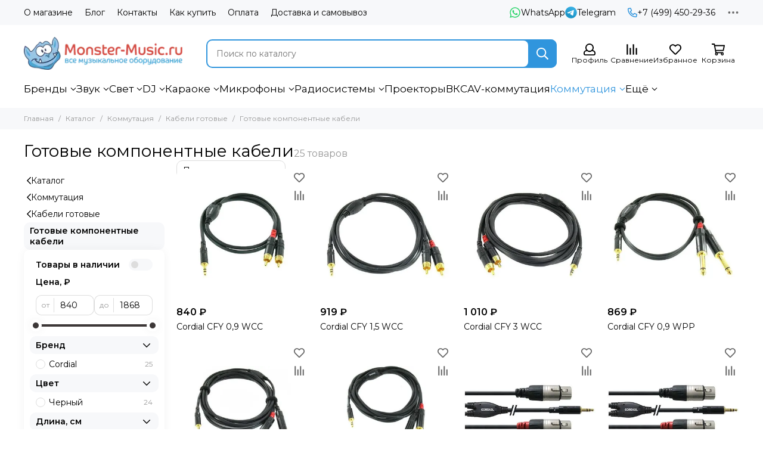

--- FILE ---
content_type: text/html; charset=utf-8
request_url: https://monster-music.ru/collection/gotovye-komponentnye-kabeli
body_size: 101839
content:
<!doctype html>
<html lang="ru">
	<head><link media='print' onload='this.media="all"' rel='stylesheet' type='text/css' href='/served_assets/public/jquery.modal-0c2631717f4ce8fa97b5d04757d294c2bf695df1d558678306d782f4bf7b4773.css'><meta data-config="{&quot;collection_products_count&quot;:25}" name="page-config" content="" /><meta data-config="{&quot;money_with_currency_format&quot;:{&quot;delimiter&quot;:&quot; &quot;,&quot;separator&quot;:&quot;.&quot;,&quot;format&quot;:&quot;%n %u&quot;,&quot;unit&quot;:&quot;₽&quot;,&quot;show_price_without_cents&quot;:1},&quot;currency_code&quot;:&quot;RUR&quot;,&quot;currency_iso_code&quot;:&quot;RUB&quot;,&quot;default_currency&quot;:{&quot;title&quot;:&quot;Российский рубль&quot;,&quot;code&quot;:&quot;RUR&quot;,&quot;rate&quot;:1.0,&quot;format_string&quot;:&quot;%n %u&quot;,&quot;unit&quot;:&quot;₽&quot;,&quot;price_separator&quot;:&quot;&quot;,&quot;is_default&quot;:true,&quot;price_delimiter&quot;:&quot;&quot;,&quot;show_price_with_delimiter&quot;:true,&quot;show_price_without_cents&quot;:true},&quot;facebook&quot;:{&quot;pixelActive&quot;:false,&quot;currency_code&quot;:&quot;RUB&quot;,&quot;use_variants&quot;:null},&quot;vk&quot;:{&quot;pixel_active&quot;:null,&quot;price_list_id&quot;:null},&quot;new_ya_metrika&quot;:true,&quot;ecommerce_data_container&quot;:&quot;dataLayer&quot;,&quot;common_js_version&quot;:null,&quot;vue_ui_version&quot;:null,&quot;feedback_captcha_enabled&quot;:null,&quot;account_id&quot;:2212732,&quot;hide_items_out_of_stock&quot;:false,&quot;forbid_order_over_existing&quot;:true,&quot;minimum_items_price&quot;:null,&quot;enable_comparison&quot;:true,&quot;locale&quot;:&quot;ru&quot;,&quot;client_group&quot;:null,&quot;consent_to_personal_data&quot;:{&quot;active&quot;:true,&quot;obligatory&quot;:true,&quot;description&quot;:&quot;\u003cp style=\&quot;text-align: center;\&quot;\u003e\u003cspan style=\&quot;font-size: 8pt;\&quot;\u003eЯ ознакомлен и согласен с условиями \u003ca href=\&quot;/page/oferta\&quot; target=\&quot;blank\&quot;\u003eоферты и политики конфиденциальности\u003c/a\u003e.\u003c/span\u003e\u003c/p\u003e&quot;},&quot;recaptcha_key&quot;:&quot;6LfXhUEmAAAAAOGNQm5_a2Ach-HWlFKD3Sq7vfFj&quot;,&quot;recaptcha_key_v3&quot;:&quot;6LcZi0EmAAAAAPNov8uGBKSHCvBArp9oO15qAhXa&quot;,&quot;yandex_captcha_key&quot;:&quot;ysc1_ec1ApqrRlTZTXotpTnO8PmXe2ISPHxsd9MO3y0rye822b9d2&quot;,&quot;checkout_float_order_content_block&quot;:false,&quot;available_products_characteristics_ids&quot;:null,&quot;sber_id_app_id&quot;:&quot;5b5a3c11-72e5-4871-8649-4cdbab3ba9a4&quot;,&quot;theme_generation&quot;:2,&quot;quick_checkout_captcha_enabled&quot;:false,&quot;max_order_lines_count&quot;:500,&quot;sber_bnpl_min_amount&quot;:1000,&quot;sber_bnpl_max_amount&quot;:150000,&quot;counter_settings&quot;:{&quot;data_layer_name&quot;:&quot;dataLayer&quot;,&quot;new_counters_setup&quot;:true,&quot;add_to_cart_event&quot;:true,&quot;remove_from_cart_event&quot;:true,&quot;add_to_wishlist_event&quot;:true,&quot;purchase_event&quot;:true},&quot;site_setting&quot;:{&quot;show_cart_button&quot;:true,&quot;show_service_button&quot;:false,&quot;show_marketplace_button&quot;:false,&quot;show_quick_checkout_button&quot;:true},&quot;warehouses&quot;:[{&quot;id&quot;:2499515,&quot;title&quot;:&quot;Москва&quot;,&quot;array_index&quot;:0},{&quot;id&quot;:3527824,&quot;title&quot;:&quot;Удаленный склад&quot;,&quot;array_index&quot;:1}],&quot;captcha_type&quot;:&quot;google&quot;,&quot;human_readable_urls&quot;:false}" name="shop-config" content="" /><meta name='js-evnvironment' content='production' /><meta name='default-locale' content='ru' /><meta name='insales-redefined-api-methods' content="[]" /><script type="text/javascript" src="https://static.insales-cdn.com/assets/static-versioned/v3.72/static/libs/lodash/4.17.21/lodash.min.js"></script><script>dataLayer= []; dataLayer.push({
        event: 'view_item_list',
        ecommerce: {
          items: [{"item_name":"Cordial CFY 0,9 WCC","item_id":"337326743","item_price":"840.00","items_list_id":"23876427","index":1},{"item_name":"Cordial CFY 1,5 WCC","item_id":"337326745","item_price":"919.00","items_list_id":"23876427","index":2},{"item_name":"Cordial CFY 3 WCC","item_id":"337326747","item_price":"1010.00","items_list_id":"23876427","index":3},{"item_name":"Cordial CFY 0,9 WPP","item_id":"337326749","item_price":"869.00","items_list_id":"23876427","index":4},{"item_name":"Cordial CFY 1,5 WPP","item_id":"337326751","item_price":"934.00","items_list_id":"23876427","index":5},{"item_name":"Cordial CFY 3 WPP","item_id":"337326754","item_price":"1044.00","items_list_id":"23876427","index":6},{"item_name":"Cordial CFY 1,8 WFF","item_id":"337326756","item_price":"1060.00","items_list_id":"23876427","index":7},{"item_name":"Cordial CFY 3 WFF","item_id":"337326759","item_price":"1162.00","items_list_id":"23876427","index":8},{"item_name":"Cordial CFY 1,8 WMM","item_id":"337326763","item_price":"982.00","items_list_id":"23876427","index":9},{"item_name":"Cordial CFY 3 WMM","item_id":"337326765","item_price":"1086.00","items_list_id":"23876427","index":10},{"item_name":"Cordial CFY 1,5 VCC","item_id":"337326768","item_price":"1036.00","items_list_id":"23876427","index":11},{"item_name":"Cordial CFY 0,9 VPP","item_id":"337326772","item_price":"944.00","items_list_id":"23876427","index":12},{"item_name":"Cordial CFY 1,5 VPP","item_id":"337326773","item_price":"1044.00","items_list_id":"23876427","index":13},{"item_name":"Cordial CFY 3 VPP","item_id":"337326776","item_price":"1162.00","items_list_id":"23876427","index":14},{"item_name":"Cordial CFY 3 VCC","item_id":"337326778","item_price":"1148.00","items_list_id":"23876427","index":15},{"item_name":"Cordial CFU 1,5 PC","item_id":"337326911","item_price":"1175.00","items_list_id":"23876427","index":16},{"item_name":"Cordial CFU 3 PC","item_id":"337326913","item_price":"1393.00","items_list_id":"23876427","index":17},{"item_name":"Cordial CFU 0,9 PC","item_id":"337326916","item_price":"1060.00","items_list_id":"23876427","index":18},{"item_name":"Cordial CFU 6 PC","item_id":"337326917","item_price":"1849.00","items_list_id":"23876427","index":19},{"item_name":"Cordial CFU 1,5 CC","item_id":"337326920","item_price":"1135.00","items_list_id":"23876427","index":20},{"item_name":"Cordial CFU 3 CC","item_id":"337326922","item_price":"1393.00","items_list_id":"23876427","index":21},{"item_name":"Cordial CFU 0,9 CC","item_id":"337326923","item_price":"1036.00","items_list_id":"23876427","index":22},{"item_name":"Cordial CFU 6 CC","item_id":"337326925","item_price":"1777.00","items_list_id":"23876427","index":23},{"item_name":"Cordial CIU 1,5 CC","item_id":"337326928","item_price":"1618.00","items_list_id":"23876427","index":24},{"item_name":"Cordial CIU 3 CC","item_id":"337326931","item_price":"1868.00","items_list_id":"23876427","index":25}]
         }
      });</script>
<!--InsalesCounter -->
<script type="text/javascript">
(function() {
  if (typeof window.__insalesCounterId !== 'undefined') {
    return;
  }

  try {
    Object.defineProperty(window, '__insalesCounterId', {
      value: 2212732,
      writable: true,
      configurable: true
    });
  } catch (e) {
    console.error('InsalesCounter: Failed to define property, using fallback:', e);
    window.__insalesCounterId = 2212732;
  }

  if (typeof window.__insalesCounterId === 'undefined') {
    console.error('InsalesCounter: Failed to set counter ID');
    return;
  }

  let script = document.createElement('script');
  script.async = true;
  script.src = '/javascripts/insales_counter.js?7';
  let firstScript = document.getElementsByTagName('script')[0];
  firstScript.parentNode.insertBefore(script, firstScript);
})();
</script>
<!-- /InsalesCounter -->
<meta name="yandex-verification" content="12fcce257028fe46" />
	<meta charset="utf-8">
	<meta http-equiv="X-UA-Compatible" content="IE=edge,chrome=1">
	<meta name="viewport" content="width=device-width, initial-scale=1, maximum-scale=5, user-scalable=no">
	<meta name="theme-color" content="#ffffff">
	<meta name="format-detection" content="telephone=no">
	<link rel="preconnect" href="static.insales-cdn.com" />
	<link rel="preconnect" href="mc.yandex.ru" />
	<link rel="preconnect" href="cloud.roistat.com" />
	<link rel="preconnect" href="fonts.gstatic.com" />
	<link rel="dns-prefetch" href="static.insales-cdn.com" />
	<link rel="dns-prefetch" href="mc.yandex.ru" />
	<link rel="dns-prefetch" href="cloud.roistat.com" />
	<link rel="dns-prefetch" href="fonts.gstatic.com" /><meta name="robots" content="index, follow">
		<title>Готовые компонентные кабели | Monster-Music.ru магазин звукового и светового оборудования</title>
		<meta name="description" content="Купить Готовые компонентные кабели в широком ассортименте. Товаров в каталоге: 25. Низкие цены. Быстрая доставка. ☎️ +7 (499) 450-29-36"><link rel="canonical" href="https://monster-music.ru/collection/gotovye-komponentnye-kabeli"><link rel="preconnect" href="https://static.insales-cdn.com" crossorigin>
	<link rel="preconnect" href="https://fonts.googleapis.com">
	<link rel="preconnect" href="https://fonts.gstatic.com" crossorigin>
	<link rel="preload" href="https://static.insales-cdn.com/assets/1/5593/6305241/1766412121/theme.css" as="style">
	<link href="https://static.insales-cdn.com/assets/1/5593/6305241/1766412121/theme.css" rel="stylesheet"><link rel="preload" href="https://static.insales-cdn.com/assets/1/5593/6305241/1766412121/theme.collection.css" as="style">
			<link href="https://static.insales-cdn.com/assets/1/5593/6305241/1766412121/theme.collection.css" rel="stylesheet"><link rel="preload" href="https://fonts.googleapis.com/css2?family=Montserrat:wght@400;600&display=swap" as="style">
	<link rel="stylesheet" href="https://fonts.googleapis.com/css2?family=Montserrat:wght@400;600&display=swap" media="print" onload="this.media='all'">
	<noscript>
		<link rel="stylesheet" href="https://fonts.googleapis.com/css2?family=Montserrat:wght@400;600&display=swap">
	</noscript><link rel="preload" as="script" href="https://static.insales-cdn.com/assets/common-js/common.v2.25.28.js">
	<link rel="preload" as="script" href="https://static.insales-cdn.com/assets/1/5593/6305241/1766412121/plugins.js">
	<link rel="preload" as="script" href="https://static.insales-cdn.com/assets/1/5593/6305241/1766412121/theme.js"><meta property="og:title" content="Готовые компонентные кабели">
		<meta property="og:type" content="website">
		<meta property="og:url" content="https://monster-music.ru/collection/gotovye-komponentnye-kabeli">
		<meta property="og:image" content="https://static.insales-cdn.com/images/collections/1/6370/90265826/293.jpeg">
		<meta property="og:description" content=""><link href="https://static.insales-cdn.com/assets/1/5593/6305241/1766412121/favicon.png" rel="icon" type="image/png"><meta name="google-site-verification" content="WCa45AEaE_MtHqSLBHwUokuohpLJ-zR2x89UnaORwHw" />
	<meta name="yandex-verification" content="d85f07fb8c345a2d" />
</head>
	<body class="show-preloader">
		<script>
  setTimeout(() => {
    document.querySelector('body').classList.remove('show-preloader')
  }, 5000)
  window.addEventListener('load', () => {
    setTimeout(() => {
      document.querySelector('body').classList.remove('show-preloader')
    }, 100)
    setTimeout(() => {
      document.querySelector('.js-preloader').remove()
    }, 500)
  })
</script>
<style>.preloader{display:flex;align-items:center;justify-content:center;background-color:#fff;width:100%;height:100%;left:0;top:0;opacity:0;position:fixed;transition:opacity .2s!important;z-index:9999;pointer-events:none}body.show-preloader{overflow:hidden;min-width:320px;width:100%;height:100vh}body.show-preloader .preloader{opacity:1;visibility:visible;pointer-events:auto}.preloader__spinner{width:60px;height:60px;border:5px solid #f7f8fa;border-bottom-color:#3095dd;border-radius:50%;display:block;box-sizing:border-box;animation:spinPreloader 0.8s linear infinite}@keyframes spinPreloader{0%{transform:rotate(0deg)}100%{transform:rotate(360deg)}}</style>
<div class="preloader js-preloader"><span class="preloader__spinner"></span></div>
		<div data-grid-layout="collection">
			<header data-grid="header">
				<div class="header">
	
	<div class="header-panel">
		<div class="container">
			<div class="row align-items-center">
				
				
				<div class="col">
					<div class="header-panel__pages">
						<div class="cut-list js-cut-list">
							
								<div class="cut-list__elem">
									
									
									
										<a href="/page/about-us" class="header-panel__page">О магазине</a>
									
								</div>
							
								<div class="cut-list__elem">
									
									
									
										<a href="/blogs/blog" class="header-panel__page">Блог</a>
									
								</div>
							
								<div class="cut-list__elem">
									
									
									
										<a href="/page/contacts" class="header-panel__page">Контакты</a>
									
								</div>
							
								<div class="cut-list__elem">
									
									
									
										<a href="/page/kak-kupit" class="header-panel__page">Как купить</a>
									
								</div>
							
								<div class="cut-list__elem">
									
									
									
										<a href="/page/payment" class="header-panel__page">Оплата</a>
									
								</div>
							
								<div class="cut-list__elem">
									
									
									
										<a href="/page/delivery" class="header-panel__page">Доставка и самовывоз</a>
									
								</div>
							
						</div>
					</div>
				</div>
				
					
					
						<div class="col-auto">
							<div class="header-panel__messengers">
								<div class="social">
	<div class="social__items"><a href="https://wa.me/+79993581031" class="social__item social__item_whatsapp" rel="noopener noreferrer nofollow" target="_blank" title="WhatsApp"><svg xmlns="http://www.w3.org/2000/svg" viewBox="0 0 448 512" class="svg-social" data-social="whatsapp"><path fill="currentColor" d="M380.9 97.1a220.3 220.3 0 0 0-157-65.1A222.3 222.3 0 0 0 31.5 365L0 480l117.7-30.9c32.4 17.7 68.9 27 106.1 27h.1c122.3 0 224.1-99.6 224.1-222 0-59.3-25.2-115-67.1-157zm-157 341.6c-33.2 0-65.7-8.9-94-25.7l-6.7-4-69.8 18.3L72 359.2l-4.4-7A184.8 184.8 0 0 1 224 69.5c49.3 0 95.6 19.2 130.4 54.1a185.2 185.2 0 0 1 56.1 130.5c0 101.8-84.9 184.6-186.6 184.6zm101.2-138.2a802 802 0 0 0-37.9-18c-5.1-1.9-8.8-2.8-12.5 2.8-3.7 5.6-14.3 18-17.6 21.8-3.2 3.7-6.5 4.2-12 1.4-32.6-16.3-54-29.1-75.5-66-5.7-9.8 5.7-9.1 16.3-30.3 1.8-3.7.9-6.9-.5-9.7-1.4-2.8-12.5-30.1-17.1-41.2-4.5-10.8-9.1-9.3-12.5-9.5-3.2-.2-6.9-.2-10.6-.2-3.7 0-9.7 1.4-14.8 6.9-5.1 5.6-19.4 19-19.4 46.3 0 27.3 19.9 53.7 22.6 57.4 2.8 3.7 39.1 59.7 94.8 83.8 35.2 15.2 49 16.5 66.6 13.9 10.7-1.6 32.8-13.4 37.4-26.4 4.6-13 4.6-24.1 3.2-26.4-1.3-2.5-5-3.9-10.5-6.6z"/></svg><span class="social__title">WhatsApp</span></a><a href="https://t.me/MonsterMusicTop" class="social__item social__item_telegram" rel="noopener noreferrer nofollow" target="_blank" title="Telegram"><svg xmlns="http://www.w3.org/2000/svg" viewBox="0 0 100 100" class="svg-social" data-social="telegram"><path d="M49.8 99.3a49.5 49.5 0 1 0 0-99 49.5 49.5 0 0 0 0 99Z" fill="url(#telegram_a_header_panel_messengers)"/><path d="m21 49.4 33.3-13.7c3.3-1.5 14.4-6 14.4-6s5.2-2 4.7 2.8c-.1 2-1.2 9-2.4 16.6l-3.6 22.5s-.3 3.3-2.7 3.8c-2.4.6-6.4-2-7.1-2.5-.6-.5-10.8-6.9-14.5-10-1-1-2.1-2.6.2-4.6 5.1-4.7 11.3-10.6 15-14.3 1.7-1.7 3.4-5.8-3.7-.9L34.4 56.7s-2.3 1.4-6.6.1c-4.3-1.2-9.3-3-9.3-3s-3.4-2.1 2.4-4.4Z" fill="#fff"/><defs><linearGradient id="telegram_a_header_panel_messengers" x1="66.3" y1="16.8" x2="41.6" y2="74.6" gradientUnits="userSpaceOnUse"><stop stop-color="#37AEE2"/><stop offset="1" stop-color="#1E96C8"/></linearGradient></defs></svg><span class="social__title">Telegram</span></a></div>
</div>
							</div>
						</div>
					
				
				
					<div class="col-auto">
						<div class="header-panel__phones">
							
								<a href="tel:+74994502936"><svg xmlns="http://www.w3.org/2000/svg" viewBox="0 0 512 512" class="svg-icon" data-icon="phone"><path fill="currentColor" d="m35.5 22.9 94.2-21.7c21.6-5 43.6 6.2 52.3 26.6l43.5 101.5c8 18.6 2.6 40.6-13.1 53.4l-40 32.7a311 311 0 0 0 124.2 124.1l32.7-40a45.9 45.9 0 0 1 53.4-13.1l101.6 43.5a45.7 45.7 0 0 1 26.6 52.3l-21.7 94.2a45.6 45.6 0 0 1-44.6 35.5A444.4 444.4 0 0 1 0 67.5a45.6 45.6 0 0 1 35.5-44.6ZM442.7 464l20.9-90.7-98.2-42.1-55.7 68.1c-98.8-46.4-150.6-98-197-197l68.1-55.7-42.1-98.2L48 69.3A396.5 396.5 0 0 0 442.7 464Z"/></svg>+7 (499) 450-29-36</a>
							
							
						</div>
					</div>
				
				<div class="col-auto">
					<div class="dropdown dropdown_type_contacts">
						<span class="dropdown__bage">
							<svg xmlns="http://www.w3.org/2000/svg" viewBox="0 0 512 512" class="svg-icon" data-icon="ellipsis"><path fill="currentColor" d="M304 256a48 48 0 1 1-96 0 48 48 0 0 1 96 0zm120-48a48 48 0 1 0 0 96 48 48 0 0 0 0-96zm-336 0a48 48 0 1 0 0 96 48 48 0 0 0 0-96z"/></svg>
						</span>
						<div class="dropdown__popup is-right">
							
								<div class="dropdown__callback">
									<button type="button" class="button button--block button--secondary js-msg-show" data-template="popup-callback">Заказать звонок</button>
								</div>
							
							
								
								
							
							<div class="dropdown__item">
								<div class="contacts">
  
  <div class="contacts__item">
    <div class="contacts__icon"><svg xmlns="http://www.w3.org/2000/svg" viewBox="0 0 512 512" class="svg-icon" data-icon="mail"><path fill="currentColor" d="M464 64H48a48 48 0 0 0-48 48v288a48 48 0 0 0 48 48h416a48 48 0 0 0 48-48V112a48 48 0 0 0-48-48zm0 48v40.8a9970.3 9970.3 0 0 1-134.6 106.5c-16.8 13.2-50.2 45-73.4 44.7-23.2.4-56.6-31.5-73.4-44.7A9969.7 9969.7 0 0 1 48 152.8V112h416zM48 400V214.4c23 18.2 55.4 43.9 105 82.6 21.8 17.2 60 55.2 103 55 42.7.2 80.5-37.2 103-55 49.6-38.7 82-64.3 105-82.6V400H48z"/></svg></div>
    <div class="contacts__title"><a href="mailto:zakaz@monster-music.ru">zakaz@monster-music.ru</a></div>
  </div>
  
  
  <div class="contacts__item">
    <div class="contacts__icon"><svg xmlns="http://www.w3.org/2000/svg" viewBox="0 0 384 512" class="svg-icon" data-icon="map-marker"><path fill="currentColor" d="M192 0A192 192 0 0 0 0 192c0 71.1 24 93.3 151.3 297.4a48 48 0 0 0 81.4 0C360.1 285.2 384 263.1 384 192A192 192 0 0 0 192 0zm0 464C64.6 259.7 48 246.8 48 192a144 144 0 0 1 288 0c0 54.6-15.2 65.4-144 272zm-80-272a80 80 0 1 1 160 0 80 80 0 0 1-160 0z"/></svg></div>
    <div class="contacts__title"><p><span>1-й Дорожный проезд, 6с3, Москва, 117545</span></p></div>
  </div>
  
  
  <div class="contacts__item">
    <div class="contacts__icon"><svg xmlns="http://www.w3.org/2000/svg" viewBox="0 0 512 512" class="svg-icon" data-icon="clock"><path fill="currentColor" d="M256 8a248 248 0 1 0 0 496 248 248 0 0 0 0-496zm0 448a200 200 0 1 1-.1-399.9A200 200 0 0 1 256 456zm61.8-104.4-84.9-61.7a12 12 0 0 1-4.9-9.7V116a12 12 0 0 1 12-12h32a12 12 0 0 1 12 12v141.7l66.8 48.6a12 12 0 0 1 2.6 16.8L334.6 349a12 12 0 0 1-16.8 2.6z"/></svg></div>
    <div class="contacts__title"><p>Пн-Пт с 10 до 19 часов</p></div>
  </div>
  
  
  <div class="contacts__item"> 
  </div>
</div>
							</div>
							
						</div>
					</div>
				</div>
			</div>
		</div>
	</div>
	<div class="header-main js-header-main-sticky">
		<div class="container header-main__container">
			<div class="row align-items-center header-main__row">
				<div class="col-auto header-main__col-menu">
					<div class="mobile-menu js-mobile-menu">
	<button class="mobile-menu__trigger js-mobile-menu-trigger" data-toolbar-item="mobile-menu">
		<svg xmlns="http://www.w3.org/2000/svg" viewBox="0 0 448 512" class="svg-icon" data-icon="bars"><path fill="currentColor" d="M436 124H12a12 12 0 0 1-12-12V80a12 12 0 0 1 12-12h424a12 12 0 0 1 12 12v32a12 12 0 0 1-12 12zm0 160H12a12 12 0 0 1-12-12v-32a12 12 0 0 1 12-12h424a12 12 0 0 1 12 12v32a12 12 0 0 1-12 12zm0 160H12a12 12 0 0 1-12-12v-32a12 12 0 0 1 12-12h424a12 12 0 0 1 12 12v32a12 12 0 0 1-12 12z"/></svg>
	</button>
	<div class="mobile-menu__dropdown">
		<span class="mobile-menu__header">
			
			
			
			Меню
			<button class="mobile-menu__close js-mobile-menu-close" aria-label="close"><svg viewBox="0 0 32 32"><path d="M10,10 L22,22 M22,10 L10,22"></path></svg></button>
		</span>
		<!--noindex-->
		<div class="mobile-menu__content">
			
				<a href="/compares" class="mobile-menu__compare is-hidden js-mobile-menu-swap" data-target="compare">
					<svg xmlns="http://www.w3.org/2000/svg" viewBox="0 0 448 512" class="svg-icon" data-icon="compare"><path fill="currentColor" d="M160 84V44a16 16 0 0 1 16-16h256a16 16 0 0 1 16 16v40a16 16 0 0 1-16 16H176a16 16 0 0 1-16-16zM16 228h416a16 16 0 0 0 16-16v-40a16 16 0 0 0-16-16H16a16 16 0 0 0-16 16v40a16 16 0 0 0 16 16zm0 256h416a16 16 0 0 0 16-16v-40a16 16 0 0 0-16-16H16a16 16 0 0 0-16 16v40a16 16 0 0 0 16 16zm160-128h256a16 16 0 0 0 16-16v-40a16 16 0 0 0-16-16H176a16 16 0 0 0-16 16v40a16 16 0 0 0 16 16z"/><path fill="currentColor" d="M160 80V48a12 12 0 0 1 12-12h264a12 12 0 0 1 12 12v32a12 12 0 0 1-12 12H172a12 12 0 0 1-12-12zM12 220h424a12 12 0 0 0 12-12v-32a12 12 0 0 0-12-12H12a12 12 0 0 0-12 12v32a12 12 0 0 0 12 12zm0 256h424a12 12 0 0 0 12-12v-32a12 12 0 0 0-12-12H12a12 12 0 0 0-12 12v32a12 12 0 0 0 12 12zm160-128h264a12 12 0 0 0 12-12v-32a12 12 0 0 0-12-12H172a12 12 0 0 0-12 12v32a12 12 0 0 0 12 12z"/><path fill="currentColor" d="M160 80V48a12 12 0 0 1 12-12h264a12 12 0 0 1 12 12v32a12 12 0 0 1-12 12H172a12 12 0 0 1-12-12zM12 220h424a12 12 0 0 0 12-12v-32a12 12 0 0 0-12-12H12a12 12 0 0 0-12 12v32a12 12 0 0 0 12 12zm0 256h424a12 12 0 0 0 12-12v-32a12 12 0 0 0-12-12H12a12 12 0 0 0-12 12v32a12 12 0 0 0 12 12zm160-128h264a12 12 0 0 0 12-12v-32a12 12 0 0 0-12-12H172a12 12 0 0 0-12 12v32a12 12 0 0 0 12 12z"/></svg>
					<div class="mobile-menu__compare-title">
						Сравнение
						<span class="mobile-menu__compare-count"></span>
					</div>
					<span><svg xmlns="http://www.w3.org/2000/svg" viewBox="0 0 256 512" class="svg-icon" data-icon="chevron-right"><path fill="currentColor" d="M24.7 38.1 5 57.9a12 12 0 0 0 0 17L185.6 256 5 437.1a12 12 0 0 0 0 17l19.8 19.8a12 12 0 0 0 17 0L251 264.5a12 12 0 0 0 0-17L41.7 38.1a12 12 0 0 0-17 0z"/></svg></span>
				</a>
			
			
			
				<div class="mobile-collections">
					
						<div class="mobile-collections__item" data-nav-item="23875155">
							
								<a href="/collection/brendy" class="js-mobile-collections-toggle">Бренды<span><svg xmlns="http://www.w3.org/2000/svg" viewBox="0 0 256 512" class="svg-icon" data-icon="chevron-right"><path fill="currentColor" d="M24.7 38.1 5 57.9a12 12 0 0 0 0 17L185.6 256 5 437.1a12 12 0 0 0 0 17l19.8 19.8a12 12 0 0 0 17 0L251 264.5a12 12 0 0 0 0-17L41.7 38.1a12 12 0 0 0-17 0z"/></svg></span></a>
								<div class="mobile-collections__submenu">
									<div class="mobile-menu__header">
										<button class="mobile-collections__back js-mobile-collections-toggle" aria-label="back"><svg xmlns="http://www.w3.org/2000/svg" viewBox="0 0 256 512" class="svg-icon" data-icon="chevron-left"><path fill="currentColor" d="m231.3 473.9 19.8-19.8a12 12 0 0 0 0-17L70.4 256 251 74.9a12 12 0 0 0 0-17l-19.8-19.8a12 12 0 0 0-17 0L5 247.5a12 12 0 0 0 0 17l209.4 209.4a12 12 0 0 0 17 0z"/></svg></button>
										<div class="mobile-menu__header-title">Бренды</div>
										<button class="mobile-menu__close js-mobile-menu-close" aria-label="close"><svg viewBox="0 0 32 32"><path d="M10,10 L22,22 M22,10 L10,22"></path></svg></button>
									</div>
									<div class="mobile-menu__content">
										<div class="mobile-collections__item" data-nav-item="23875155-all"><a href="/collection/brendy">Все товары</a></div>
										
											<div class="mobile-collections__item" data-nav-item="49438961">
												
													<a href="/collection/absen">Absen</a>
												
											</div>
										
											<div class="mobile-collections__item" data-nav-item="23875139">
												
													<a href="/collection/acme" class="js-mobile-collections-toggle">ACME<span><svg xmlns="http://www.w3.org/2000/svg" viewBox="0 0 256 512" class="svg-icon" data-icon="chevron-right"><path fill="currentColor" d="M24.7 38.1 5 57.9a12 12 0 0 0 0 17L185.6 256 5 437.1a12 12 0 0 0 0 17l19.8 19.8a12 12 0 0 0 17 0L251 264.5a12 12 0 0 0 0-17L41.7 38.1a12 12 0 0 0-17 0z"/></svg></span></a>
													<div class="mobile-collections__submenu">
														<div class="mobile-menu__header">
															<button class="mobile-collections__back js-mobile-collections-toggle" aria-label="back"><svg xmlns="http://www.w3.org/2000/svg" viewBox="0 0 256 512" class="svg-icon" data-icon="chevron-left"><path fill="currentColor" d="m231.3 473.9 19.8-19.8a12 12 0 0 0 0-17L70.4 256 251 74.9a12 12 0 0 0 0-17l-19.8-19.8a12 12 0 0 0-17 0L5 247.5a12 12 0 0 0 0 17l209.4 209.4a12 12 0 0 0 17 0z"/></svg></button>
															<div class="mobile-menu__header-title">ACME</div>
															<button class="mobile-menu__close js-mobile-menu-close" aria-label="close"><svg viewBox="0 0 32 32"><path d="M10,10 L22,22 M22,10 L10,22"></path></svg></button>
														</div>
														<div class="mobile-menu__content">
															<div class="mobile-collections__item" data-nav-item="23875139-all"><a href="/collection/acme">Все товары</a></div>
															
																<div class="mobile-collections__item" data-nav-item="23875151">
																	
																		<a href="/collection/acme-spot">Acme Spot</a>
																	
																</div>
															
																<div class="mobile-collections__item" data-nav-item="23875149">
																	
																		<a href="/collection/acme-wash">Acme Wash</a>
																	
																</div>
															
																<div class="mobile-collections__item" data-nav-item="23875152">
																	
																		<a href="/collection/beam">Beam</a>
																	
																</div>
															
																<div class="mobile-collections__item" data-nav-item="23875153">
																	
																		<a href="/collection/beam-spot-wash">BEAM, SPOT, WASH</a>
																	
																</div>
															
																<div class="mobile-collections__item" data-nav-item="23875154">
																	
																		<a href="/collection/beam-spot-wash-framing">Beam, Spot, Wash, Framing</a>
																	
																</div>
															
																<div class="mobile-collections__item" data-nav-item="23875146">
																	
																		<a href="/collection/par">PAR</a>
																	
																</div>
															
																<div class="mobile-collections__item" data-nav-item="23875144">
																	
																		<a href="/collection/acme-strobe">Acme Strobe</a>
																	
																</div>
															
																<div class="mobile-collections__item" data-nav-item="23875147">
																	
																		<a href="/collection/acme-bar">Acme Bar</a>
																	
																</div>
															
																<div class="mobile-collections__item" data-nav-item="23875148">
																	
																		<a href="/collection/acme-blinder">Acme Blinder</a>
																	
																</div>
															
																<div class="mobile-collections__item" data-nav-item="23875141">
																	
																		<a href="/collection/acme-profile">Acme Profile</a>
																	
																</div>
															
																<div class="mobile-collections__item" data-nav-item="23875143">
																	
																		<a href="/collection/acme-follow-spot">ACME FOLLOW SPOT</a>
																	
																</div>
															
																<div class="mobile-collections__item" data-nav-item="23875142">
																	
																		<a href="/collection/acme-tv-paneli">Acme ТВ Панели</a>
																	
																</div>
															
														</div>
													</div>
												
											</div>
										
											<div class="mobile-collections__item" data-nav-item="23875182">
												
													<a href="/collection/akai-pro" class="js-mobile-collections-toggle">AKAI Pro<span><svg xmlns="http://www.w3.org/2000/svg" viewBox="0 0 256 512" class="svg-icon" data-icon="chevron-right"><path fill="currentColor" d="M24.7 38.1 5 57.9a12 12 0 0 0 0 17L185.6 256 5 437.1a12 12 0 0 0 0 17l19.8 19.8a12 12 0 0 0 17 0L251 264.5a12 12 0 0 0 0-17L41.7 38.1a12 12 0 0 0-17 0z"/></svg></span></a>
													<div class="mobile-collections__submenu">
														<div class="mobile-menu__header">
															<button class="mobile-collections__back js-mobile-collections-toggle" aria-label="back"><svg xmlns="http://www.w3.org/2000/svg" viewBox="0 0 256 512" class="svg-icon" data-icon="chevron-left"><path fill="currentColor" d="m231.3 473.9 19.8-19.8a12 12 0 0 0 0-17L70.4 256 251 74.9a12 12 0 0 0 0-17l-19.8-19.8a12 12 0 0 0-17 0L5 247.5a12 12 0 0 0 0 17l209.4 209.4a12 12 0 0 0 17 0z"/></svg></button>
															<div class="mobile-menu__header-title">AKAI Pro</div>
															<button class="mobile-menu__close js-mobile-menu-close" aria-label="close"><svg viewBox="0 0 32 32"><path d="M10,10 L22,22 M22,10 L10,22"></path></svg></button>
														</div>
														<div class="mobile-menu__content">
															<div class="mobile-collections__item" data-nav-item="23875182-all"><a href="/collection/akai-pro">Все товары</a></div>
															
																<div class="mobile-collections__item" data-nav-item="23875183">
																	
																		<a href="/collection/midi-klaviatury">Midi клавиатуры</a>
																	
																</div>
															
																<div class="mobile-collections__item" data-nav-item="23875184">
																	
																		<a href="/collection/kontrollery">Контроллеры</a>
																	
																</div>
															
														</div>
													</div>
												
											</div>
										
											<div class="mobile-collections__item" data-nav-item="23875186">
												
													<a href="/collection/akg" class="js-mobile-collections-toggle">AKG<span><svg xmlns="http://www.w3.org/2000/svg" viewBox="0 0 256 512" class="svg-icon" data-icon="chevron-right"><path fill="currentColor" d="M24.7 38.1 5 57.9a12 12 0 0 0 0 17L185.6 256 5 437.1a12 12 0 0 0 0 17l19.8 19.8a12 12 0 0 0 17 0L251 264.5a12 12 0 0 0 0-17L41.7 38.1a12 12 0 0 0-17 0z"/></svg></span></a>
													<div class="mobile-collections__submenu">
														<div class="mobile-menu__header">
															<button class="mobile-collections__back js-mobile-collections-toggle" aria-label="back"><svg xmlns="http://www.w3.org/2000/svg" viewBox="0 0 256 512" class="svg-icon" data-icon="chevron-left"><path fill="currentColor" d="m231.3 473.9 19.8-19.8a12 12 0 0 0 0-17L70.4 256 251 74.9a12 12 0 0 0 0-17l-19.8-19.8a12 12 0 0 0-17 0L5 247.5a12 12 0 0 0 0 17l209.4 209.4a12 12 0 0 0 17 0z"/></svg></button>
															<div class="mobile-menu__header-title">AKG</div>
															<button class="mobile-menu__close js-mobile-menu-close" aria-label="close"><svg viewBox="0 0 32 32"><path d="M10,10 L22,22 M22,10 L10,22"></path></svg></button>
														</div>
														<div class="mobile-menu__content">
															<div class="mobile-collections__item" data-nav-item="23875186-all"><a href="/collection/akg">Все товары</a></div>
															
																<div class="mobile-collections__item" data-nav-item="23875188">
																	
																		<a href="/collection/aksessuary" class="js-mobile-collections-toggle">Аксессуары<span><svg xmlns="http://www.w3.org/2000/svg" viewBox="0 0 256 512" class="svg-icon" data-icon="chevron-right"><path fill="currentColor" d="M24.7 38.1 5 57.9a12 12 0 0 0 0 17L185.6 256 5 437.1a12 12 0 0 0 0 17l19.8 19.8a12 12 0 0 0 17 0L251 264.5a12 12 0 0 0 0-17L41.7 38.1a12 12 0 0 0-17 0z"/></svg></span></a>
																		<div class="mobile-collections__submenu">
																			<div class="mobile-menu__header">
																				<button class="mobile-collections__back js-mobile-collections-toggle" aria-label="back"><svg xmlns="http://www.w3.org/2000/svg" viewBox="0 0 256 512" class="svg-icon" data-icon="chevron-left"><path fill="currentColor" d="m231.3 473.9 19.8-19.8a12 12 0 0 0 0-17L70.4 256 251 74.9a12 12 0 0 0 0-17l-19.8-19.8a12 12 0 0 0-17 0L5 247.5a12 12 0 0 0 0 17l209.4 209.4a12 12 0 0 0 17 0z"/></svg></button>
																				<div class="mobile-menu__header-title">Аксессуары</div>
																				<button class="mobile-menu__close js-mobile-menu-close" aria-label="close"><svg viewBox="0 0 32 32"><path d="M10,10 L22,22 M22,10 L10,22"></path></svg></button>
																			</div>
																			<div class="mobile-menu__content">
																				<div class="mobile-collections__item" data-nav-item="23875188-all"><a href="/collection/aksessuary">Все товары</a></div>
																				
																					<div class="mobile-collections__item" data-nav-item="23875190">
																						<a href="/collection/bloki-pitaniya">Блоки питания</a>
																					</div>
																				
																					<div class="mobile-collections__item" data-nav-item="23875191">
																						<a href="/collection/vetrozaschity">Ветрозащиты</a>
																					</div>
																				
																					<div class="mobile-collections__item" data-nav-item="23875192">
																						<a href="/collection/derzhateli-podvesy">Держатели, подвесы</a>
																					</div>
																				
																					<div class="mobile-collections__item" data-nav-item="23875193">
																						<a href="/collection/kabeli-i-perehodniki">Кабели и переходники</a>
																					</div>
																				
																					<div class="mobile-collections__item" data-nav-item="23875194">
																						<a href="/collection/stoyki">Стойки</a>
																					</div>
																				
																			</div>
																		</div>
																	
																</div>
															
																<div class="mobile-collections__item" data-nav-item="23875196">
																	
																		<a href="/collection/garnitury">Гарнитуры</a>
																	
																</div>
															
																<div class="mobile-collections__item" data-nav-item="23875197">
																	
																		<a href="/collection/konferentsionye-sistemy" class="js-mobile-collections-toggle">Конференционые системы<span><svg xmlns="http://www.w3.org/2000/svg" viewBox="0 0 256 512" class="svg-icon" data-icon="chevron-right"><path fill="currentColor" d="M24.7 38.1 5 57.9a12 12 0 0 0 0 17L185.6 256 5 437.1a12 12 0 0 0 0 17l19.8 19.8a12 12 0 0 0 17 0L251 264.5a12 12 0 0 0 0-17L41.7 38.1a12 12 0 0 0-17 0z"/></svg></span></a>
																		<div class="mobile-collections__submenu">
																			<div class="mobile-menu__header">
																				<button class="mobile-collections__back js-mobile-collections-toggle" aria-label="back"><svg xmlns="http://www.w3.org/2000/svg" viewBox="0 0 256 512" class="svg-icon" data-icon="chevron-left"><path fill="currentColor" d="m231.3 473.9 19.8-19.8a12 12 0 0 0 0-17L70.4 256 251 74.9a12 12 0 0 0 0-17l-19.8-19.8a12 12 0 0 0-17 0L5 247.5a12 12 0 0 0 0 17l209.4 209.4a12 12 0 0 0 17 0z"/></svg></button>
																				<div class="mobile-menu__header-title">Конференционые системы</div>
																				<button class="mobile-menu__close js-mobile-menu-close" aria-label="close"><svg viewBox="0 0 32 32"><path d="M10,10 L22,22 M22,10 L10,22"></path></svg></button>
																			</div>
																			<div class="mobile-menu__content">
																				<div class="mobile-collections__item" data-nav-item="23875197-all"><a href="/collection/konferentsionye-sistemy">Все товары</a></div>
																				
																					<div class="mobile-collections__item" data-nav-item="23875198">
																						<a href="/collection/cs3">CS3</a>
																					</div>
																				
																					<div class="mobile-collections__item" data-nav-item="23875200">
																						<a href="/collection/cs5">CS5</a>
																					</div>
																				
																					<div class="mobile-collections__item" data-nav-item="23875201">
																						<a href="/collection/csx">CSX</a>
																					</div>
																				
																			</div>
																		</div>
																	
																</div>
															
																<div class="mobile-collections__item" data-nav-item="23875203">
																	
																		<a href="/collection/tsifrovye-avtomaticheskie-mikshery">Цифровые автоматические микшеры</a>
																	
																</div>
															
																<div class="mobile-collections__item" data-nav-item="23875204">
																	
																		<a href="/collection/radiosistemy" class="js-mobile-collections-toggle">Радиосистемы<span><svg xmlns="http://www.w3.org/2000/svg" viewBox="0 0 256 512" class="svg-icon" data-icon="chevron-right"><path fill="currentColor" d="M24.7 38.1 5 57.9a12 12 0 0 0 0 17L185.6 256 5 437.1a12 12 0 0 0 0 17l19.8 19.8a12 12 0 0 0 17 0L251 264.5a12 12 0 0 0 0-17L41.7 38.1a12 12 0 0 0-17 0z"/></svg></span></a>
																		<div class="mobile-collections__submenu">
																			<div class="mobile-menu__header">
																				<button class="mobile-collections__back js-mobile-collections-toggle" aria-label="back"><svg xmlns="http://www.w3.org/2000/svg" viewBox="0 0 256 512" class="svg-icon" data-icon="chevron-left"><path fill="currentColor" d="m231.3 473.9 19.8-19.8a12 12 0 0 0 0-17L70.4 256 251 74.9a12 12 0 0 0 0-17l-19.8-19.8a12 12 0 0 0-17 0L5 247.5a12 12 0 0 0 0 17l209.4 209.4a12 12 0 0 0 17 0z"/></svg></button>
																				<div class="mobile-menu__header-title">Радиосистемы</div>
																				<button class="mobile-menu__close js-mobile-menu-close" aria-label="close"><svg viewBox="0 0 32 32"><path d="M10,10 L22,22 M22,10 L10,22"></path></svg></button>
																			</div>
																			<div class="mobile-menu__content">
																				<div class="mobile-collections__item" data-nav-item="23875204-all"><a href="/collection/radiosistemy">Все товары</a></div>
																				
																					<div class="mobile-collections__item" data-nav-item="23875205">
																						<a href="/collection/dms-tetrad-tsifrovye">DMS Tetrad цифровые</a>
																					</div>
																				
																					<div class="mobile-collections__item" data-nav-item="23875208">
																						<a href="/collection/dms800-tsifrovye">DMS800 цифровые</a>
																					</div>
																				
																					<div class="mobile-collections__item" data-nav-item="23875209">
																						<a href="/collection/perception-wms45">Perception WMS45</a>
																					</div>
																				
																					<div class="mobile-collections__item" data-nav-item="23875211">
																						<a href="/collection/pr4500-nakamernye">PR4500 накамерные</a>
																					</div>
																				
																					<div class="mobile-collections__item" data-nav-item="23875212">
																						<a href="/collection/wms40-mini">WMS40 mini</a>
																					</div>
																				
																					<div class="mobile-collections__item" data-nav-item="23875213">
																						<a href="/collection/wms420">WMS420</a>
																					</div>
																				
																					<div class="mobile-collections__item" data-nav-item="23875215">
																						<a href="/collection/wms4500">WMS4500</a>
																					</div>
																				
																					<div class="mobile-collections__item" data-nav-item="23875216">
																						<a href="/collection/wms470">WMS470</a>
																					</div>
																				
																					<div class="mobile-collections__item" data-nav-item="23875217">
																						<a href="/collection/antenny-i-aksessuary">Антенны и аксессуары</a>
																					</div>
																				
																					<div class="mobile-collections__item" data-nav-item="23875219">
																						<a href="/collection/mikrofony-dlya-radiosistem">Микрофоны для радиосистем</a>
																					</div>
																				
																			</div>
																		</div>
																	
																</div>
															
																<div class="mobile-collections__item" data-nav-item="23875220">
																	
																		<a href="/collection/mikrofony" class="js-mobile-collections-toggle">Микрофоны<span><svg xmlns="http://www.w3.org/2000/svg" viewBox="0 0 256 512" class="svg-icon" data-icon="chevron-right"><path fill="currentColor" d="M24.7 38.1 5 57.9a12 12 0 0 0 0 17L185.6 256 5 437.1a12 12 0 0 0 0 17l19.8 19.8a12 12 0 0 0 17 0L251 264.5a12 12 0 0 0 0-17L41.7 38.1a12 12 0 0 0-17 0z"/></svg></span></a>
																		<div class="mobile-collections__submenu">
																			<div class="mobile-menu__header">
																				<button class="mobile-collections__back js-mobile-collections-toggle" aria-label="back"><svg xmlns="http://www.w3.org/2000/svg" viewBox="0 0 256 512" class="svg-icon" data-icon="chevron-left"><path fill="currentColor" d="m231.3 473.9 19.8-19.8a12 12 0 0 0 0-17L70.4 256 251 74.9a12 12 0 0 0 0-17l-19.8-19.8a12 12 0 0 0-17 0L5 247.5a12 12 0 0 0 0 17l209.4 209.4a12 12 0 0 0 17 0z"/></svg></button>
																				<div class="mobile-menu__header-title">Микрофоны</div>
																				<button class="mobile-menu__close js-mobile-menu-close" aria-label="close"><svg viewBox="0 0 32 32"><path d="M10,10 L22,22 M22,10 L10,22"></path></svg></button>
																			</div>
																			<div class="mobile-menu__content">
																				<div class="mobile-collections__item" data-nav-item="23875220-all"><a href="/collection/mikrofony">Все товары</a></div>
																				
																					<div class="mobile-collections__item" data-nav-item="23875221">
																						<a href="/collection/blue-line">Blue-Line</a>
																					</div>
																				
																					<div class="mobile-collections__item" data-nav-item="23875224">
																						<a href="/collection/dam-seriya-2">DAM+ серия</a>
																					</div>
																				
																					<div class="mobile-collections__item" data-nav-item="23875225">
																						<a href="/collection/skype-multimedia">Skype, мультимедиа</a>
																					</div>
																				
																					<div class="mobile-collections__item" data-nav-item="23875227">
																						<a href="/collection/ultra-line">Ultra-Line</a>
																					</div>
																				
																					<div class="mobile-collections__item" data-nav-item="23875228">
																						<a href="/collection/granichnogo-sloya">Граничного слоя</a>
																					</div>
																				
																					<div class="mobile-collections__item" data-nav-item="23875229">
																						<a href="/collection/dinamicheskie">Динамические</a>
																					</div>
																				
																					<div class="mobile-collections__item" data-nav-item="23875231">
																						<a href="/collection/komplekty-mikrofonov">Комплекты микрофонов</a>
																					</div>
																				
																					<div class="mobile-collections__item" data-nav-item="23875232">
																						<a href="/collection/kondensatornye">Конденсаторные</a>
																					</div>
																				
																					<div class="mobile-collections__item" data-nav-item="23875233">
																						<a href="/collection/konferentsionnye-gooseneck">Конференционные Gooseneck</a>
																					</div>
																				
																					<div class="mobile-collections__item" data-nav-item="23875235">
																						<a href="/collection/podvesnye-mikrofony">Подвесные микрофоны</a>
																					</div>
																				
																					<div class="mobile-collections__item" data-nav-item="23875236">
																						<a href="/collection/studiynye-s-bolshoy-diafragmoy">Студийные с большой диафрагмой</a>
																					</div>
																				
																			</div>
																		</div>
																	
																</div>
															
																<div class="mobile-collections__item" data-nav-item="23875238">
																	
																		<a href="/collection/naushniki">Наушники</a>
																	
																</div>
															
																<div class="mobile-collections__item" data-nav-item="23875239">
																	
																		<a href="/collection/personalnyy-monitoring">Персональный мониторинг</a>
																	
																</div>
															
																<div class="mobile-collections__item" data-nav-item="23875223">
																	
																		<a href="/collection/dam-seriya">DAM серия</a>
																	
																</div>
															
														</div>
													</div>
												
											</div>
										
											<div class="mobile-collections__item" data-nav-item="23875248">
												
													<a href="/collection/allen-heath" class="js-mobile-collections-toggle">Allen Heath<span><svg xmlns="http://www.w3.org/2000/svg" viewBox="0 0 256 512" class="svg-icon" data-icon="chevron-right"><path fill="currentColor" d="M24.7 38.1 5 57.9a12 12 0 0 0 0 17L185.6 256 5 437.1a12 12 0 0 0 0 17l19.8 19.8a12 12 0 0 0 17 0L251 264.5a12 12 0 0 0 0-17L41.7 38.1a12 12 0 0 0-17 0z"/></svg></span></a>
													<div class="mobile-collections__submenu">
														<div class="mobile-menu__header">
															<button class="mobile-collections__back js-mobile-collections-toggle" aria-label="back"><svg xmlns="http://www.w3.org/2000/svg" viewBox="0 0 256 512" class="svg-icon" data-icon="chevron-left"><path fill="currentColor" d="m231.3 473.9 19.8-19.8a12 12 0 0 0 0-17L70.4 256 251 74.9a12 12 0 0 0 0-17l-19.8-19.8a12 12 0 0 0-17 0L5 247.5a12 12 0 0 0 0 17l209.4 209.4a12 12 0 0 0 17 0z"/></svg></button>
															<div class="mobile-menu__header-title">Allen Heath</div>
															<button class="mobile-menu__close js-mobile-menu-close" aria-label="close"><svg viewBox="0 0 32 32"><path d="M10,10 L22,22 M22,10 L10,22"></path></svg></button>
														</div>
														<div class="mobile-menu__content">
															<div class="mobile-collections__item" data-nav-item="23875248-all"><a href="/collection/allen-heath">Все товары</a></div>
															
																<div class="mobile-collections__item" data-nav-item="23875250">
																	
																		<a href="/collection/dlive-seriya">DLive серия</a>
																	
																</div>
															
																<div class="mobile-collections__item" data-nav-item="23875251">
																	
																		<a href="/collection/gld-seriya">GLD серия</a>
																	
																</div>
															
																<div class="mobile-collections__item" data-nav-item="23875252">
																	
																		<a href="/collection/mixwizard4-seriya">MIXWIZARD4 серия</a>
																	
																</div>
															
																<div class="mobile-collections__item" data-nav-item="23875255">
																	
																		<a href="/collection/qu-seriya">QU серия</a>
																	
																</div>
															
																<div class="mobile-collections__item" data-nav-item="23875256">
																	
																		<a href="/collection/zed-seriya">ZED серия</a>
																	
																</div>
															
																<div class="mobile-collections__item" data-nav-item="23875259">
																	
																		<a href="/collection/tsifrovye">Цифровые</a>
																	
																</div>
															
														</div>
													</div>
												
											</div>
										
											<div class="mobile-collections__item" data-nav-item="23875271">
												
													<a href="/collection/amate-audio" class="js-mobile-collections-toggle">Amate Audio<span><svg xmlns="http://www.w3.org/2000/svg" viewBox="0 0 256 512" class="svg-icon" data-icon="chevron-right"><path fill="currentColor" d="M24.7 38.1 5 57.9a12 12 0 0 0 0 17L185.6 256 5 437.1a12 12 0 0 0 0 17l19.8 19.8a12 12 0 0 0 17 0L251 264.5a12 12 0 0 0 0-17L41.7 38.1a12 12 0 0 0-17 0z"/></svg></span></a>
													<div class="mobile-collections__submenu">
														<div class="mobile-menu__header">
															<button class="mobile-collections__back js-mobile-collections-toggle" aria-label="back"><svg xmlns="http://www.w3.org/2000/svg" viewBox="0 0 256 512" class="svg-icon" data-icon="chevron-left"><path fill="currentColor" d="m231.3 473.9 19.8-19.8a12 12 0 0 0 0-17L70.4 256 251 74.9a12 12 0 0 0 0-17l-19.8-19.8a12 12 0 0 0-17 0L5 247.5a12 12 0 0 0 0 17l209.4 209.4a12 12 0 0 0 17 0z"/></svg></button>
															<div class="mobile-menu__header-title">Amate Audio</div>
															<button class="mobile-menu__close js-mobile-menu-close" aria-label="close"><svg viewBox="0 0 32 32"><path d="M10,10 L22,22 M22,10 L10,22"></path></svg></button>
														</div>
														<div class="mobile-menu__content">
															<div class="mobile-collections__item" data-nav-item="23875271-all"><a href="/collection/amate-audio">Все товары</a></div>
															
																<div class="mobile-collections__item" data-nav-item="23875272">
																	
																		<a href="/collection/amate-audio-xcellence-disco">Amate Audio Xcellence Disco</a>
																	
																</div>
															
																<div class="mobile-collections__item" data-nav-item="23875273">
																	
																		<a href="/collection/public-address">Public Address</a>
																	
																</div>
															
																<div class="mobile-collections__item" data-nav-item="23875274">
																	
																		<a href="/collection/pribory-dlya-obrabotki-zvuka">Приборы для обработки звука</a>
																	
																</div>
															
																<div class="mobile-collections__item" data-nav-item="23875276">
																	
																		<a href="/collection/seriya-key">Серия KEY</a>
																	
																</div>
															
																<div class="mobile-collections__item" data-nav-item="23875277">
																	
																		<a href="/collection/seriya-nitid">Серия NÍTID</a>
																	
																</div>
															
																<div class="mobile-collections__item" data-nav-item="23875278">
																	
																		<a href="/collection/seriya-xcellence">Серия Xcellence</a>
																	
																</div>
															
																<div class="mobile-collections__item" data-nav-item="23875279">
																	
																		<a href="/collection/seriya-xcellence-touring">Серия Xcellence Touring</a>
																	
																</div>
															
																<div class="mobile-collections__item" data-nav-item="23875281">
																	
																		<a href="/collection/usiliteli-zvuka-serii-hd">Усилители звука серии HD</a>
																	
																</div>
															
																<div class="mobile-collections__item" data-nav-item="23875282">
																	
																		<a href="/collection/usiliteli-moschnosti-seriy-tpd-i-xamp3k">Усилители мощности серий TPD и Xamp3K</a>
																	
																</div>
															
														</div>
													</div>
												
											</div>
										
											<div class="mobile-collections__item" data-nav-item="25332615">
												
													<a href="/collection/amphenol" class="js-mobile-collections-toggle">Amphenol<span><svg xmlns="http://www.w3.org/2000/svg" viewBox="0 0 256 512" class="svg-icon" data-icon="chevron-right"><path fill="currentColor" d="M24.7 38.1 5 57.9a12 12 0 0 0 0 17L185.6 256 5 437.1a12 12 0 0 0 0 17l19.8 19.8a12 12 0 0 0 17 0L251 264.5a12 12 0 0 0 0-17L41.7 38.1a12 12 0 0 0-17 0z"/></svg></span></a>
													<div class="mobile-collections__submenu">
														<div class="mobile-menu__header">
															<button class="mobile-collections__back js-mobile-collections-toggle" aria-label="back"><svg xmlns="http://www.w3.org/2000/svg" viewBox="0 0 256 512" class="svg-icon" data-icon="chevron-left"><path fill="currentColor" d="m231.3 473.9 19.8-19.8a12 12 0 0 0 0-17L70.4 256 251 74.9a12 12 0 0 0 0-17l-19.8-19.8a12 12 0 0 0-17 0L5 247.5a12 12 0 0 0 0 17l209.4 209.4a12 12 0 0 0 17 0z"/></svg></button>
															<div class="mobile-menu__header-title">Amphenol</div>
															<button class="mobile-menu__close js-mobile-menu-close" aria-label="close"><svg viewBox="0 0 32 32"><path d="M10,10 L22,22 M22,10 L10,22"></path></svg></button>
														</div>
														<div class="mobile-menu__content">
															<div class="mobile-collections__item" data-nav-item="25332615-all"><a href="/collection/amphenol">Все товары</a></div>
															
																<div class="mobile-collections__item" data-nav-item="25333140">
																	
																		<a href="/collection/razemy-jack-kabelnye-amphenol">Разъемы Jack кабельные Amphenol</a>
																	
																</div>
															
																<div class="mobile-collections__item" data-nav-item="25333228">
																	
																		<a href="/collection/razemy-minidzhek-kabelnye-amphenol">Разъемы миниджек (кабельные) Amphenol</a>
																	
																</div>
															
																<div class="mobile-collections__item" data-nav-item="25333280">
																	
																		<a href="/collection/razemy-rca-kabelnye-amphenol">Разъемы RCA кабельные Amphenol</a>
																	
																</div>
															
																<div class="mobile-collections__item" data-nav-item="25333301">
																	
																		<a href="/collection/razemy-xlr-kabelnye-amphenol">Разъемы XLR (кабельные)</a>
																	
																</div>
															
																<div class="mobile-collections__item" data-nav-item="25333367">
																	
																		<a href="/collection/razemy-speaker-connector-kabelnye-amphenol">Разъемы Speaker Connector (кабельные) amphenol</a>
																	
																</div>
															
																<div class="mobile-collections__item" data-nav-item="25333404">
																	
																		<a href="/collection/mnogokontaktnye-razemy-kabelnye-amphenol">Многоконтактные разъемы (кабельные) amphenol</a>
																	
																</div>
															
																<div class="mobile-collections__item" data-nav-item="25333439">
																	
																		<a href="/collection/mnogokontaktnye-razemy-panelnye-amphenol">Многоконтактные разъемы (панельные) Amphenol</a>
																	
																</div>
															
																<div class="mobile-collections__item" data-nav-item="25333525">
																	
																		<a href="/collection/korpus-dlya-rj45-amphenol">Корпус для RJ45 amphenol</a>
																	
																</div>
															
																<div class="mobile-collections__item" data-nav-item="25333535">
																	
																		<a href="/collection/razemy-xlr-panelnye-amphenol">Разъемы XLR (панельные) amphenol</a>
																	
																</div>
															
														</div>
													</div>
												
											</div>
										
											<div class="mobile-collections__item" data-nav-item="23875283">
												
													<a href="/collection/anzhee" class="js-mobile-collections-toggle">Anzhee<span><svg xmlns="http://www.w3.org/2000/svg" viewBox="0 0 256 512" class="svg-icon" data-icon="chevron-right"><path fill="currentColor" d="M24.7 38.1 5 57.9a12 12 0 0 0 0 17L185.6 256 5 437.1a12 12 0 0 0 0 17l19.8 19.8a12 12 0 0 0 17 0L251 264.5a12 12 0 0 0 0-17L41.7 38.1a12 12 0 0 0-17 0z"/></svg></span></a>
													<div class="mobile-collections__submenu">
														<div class="mobile-menu__header">
															<button class="mobile-collections__back js-mobile-collections-toggle" aria-label="back"><svg xmlns="http://www.w3.org/2000/svg" viewBox="0 0 256 512" class="svg-icon" data-icon="chevron-left"><path fill="currentColor" d="m231.3 473.9 19.8-19.8a12 12 0 0 0 0-17L70.4 256 251 74.9a12 12 0 0 0 0-17l-19.8-19.8a12 12 0 0 0-17 0L5 247.5a12 12 0 0 0 0 17l209.4 209.4a12 12 0 0 0 17 0z"/></svg></button>
															<div class="mobile-menu__header-title">Anzhee</div>
															<button class="mobile-menu__close js-mobile-menu-close" aria-label="close"><svg viewBox="0 0 32 32"><path d="M10,10 L22,22 M22,10 L10,22"></path></svg></button>
														</div>
														<div class="mobile-menu__content">
															<div class="mobile-collections__item" data-nav-item="23875283-all"><a href="/collection/anzhee">Все товары</a></div>
															
																<div class="mobile-collections__item" data-nav-item="29788512">
																	
																		<a href="/collection/svetovoe-oborudovanie-anzhee" class="js-mobile-collections-toggle">Световое оборудование<span><svg xmlns="http://www.w3.org/2000/svg" viewBox="0 0 256 512" class="svg-icon" data-icon="chevron-right"><path fill="currentColor" d="M24.7 38.1 5 57.9a12 12 0 0 0 0 17L185.6 256 5 437.1a12 12 0 0 0 0 17l19.8 19.8a12 12 0 0 0 17 0L251 264.5a12 12 0 0 0 0-17L41.7 38.1a12 12 0 0 0-17 0z"/></svg></span></a>
																		<div class="mobile-collections__submenu">
																			<div class="mobile-menu__header">
																				<button class="mobile-collections__back js-mobile-collections-toggle" aria-label="back"><svg xmlns="http://www.w3.org/2000/svg" viewBox="0 0 256 512" class="svg-icon" data-icon="chevron-left"><path fill="currentColor" d="m231.3 473.9 19.8-19.8a12 12 0 0 0 0-17L70.4 256 251 74.9a12 12 0 0 0 0-17l-19.8-19.8a12 12 0 0 0-17 0L5 247.5a12 12 0 0 0 0 17l209.4 209.4a12 12 0 0 0 17 0z"/></svg></button>
																				<div class="mobile-menu__header-title">Световое оборудование</div>
																				<button class="mobile-menu__close js-mobile-menu-close" aria-label="close"><svg viewBox="0 0 32 32"><path d="M10,10 L22,22 M22,10 L10,22"></path></svg></button>
																			</div>
																			<div class="mobile-menu__content">
																				<div class="mobile-collections__item" data-nav-item="29788512-all"><a href="/collection/svetovoe-oborudovanie-anzhee">Все товары</a></div>
																				
																					<div class="mobile-collections__item" data-nav-item="23875286">
																						<a href="/collection/beam-anzhee">Головы Beam</a>
																					</div>
																				
																					<div class="mobile-collections__item" data-nav-item="23875287">
																						<a href="/collection/spot-anzhee">Головы Spot</a>
																					</div>
																				
																					<div class="mobile-collections__item" data-nav-item="23875326">
																						<a href="/collection/wash-b-eye-anzhee">Головы WASH и B-EYE</a>
																					</div>
																				
																					<div class="mobile-collections__item" data-nav-item="29792057">
																						<a href="/collection/golovy-beam-spot-wash-anzhee">Головы BSW</a>
																					</div>
																				
																					<div class="mobile-collections__item" data-nav-item="29792122">
																						<a href="/collection/cvetodiodnye-prozhektory-anzhee">Cветодиодные прожекторы</a>
																					</div>
																				
																					<div class="mobile-collections__item" data-nav-item="29792123">
																						<a href="/collection/teatralnyy-svet-anzhee">Театральный свет</a>
																					</div>
																				
																					<div class="mobile-collections__item" data-nav-item="23875289">
																						<a href="/collection/blayndery-i-stroboskopy-anzhee">Блайндеры и стробоскопы</a>
																					</div>
																				
																					<div class="mobile-collections__item" data-nav-item="23875325">
																						<a href="/collection/svetovye-effekty-anzhee">Световые эффекты</a>
																					</div>
																				
																					<div class="mobile-collections__item" data-nav-item="23875300">
																						<a href="/collection/pikselnye-trubki-anzhee">Пиксельные трубки</a>
																					</div>
																				
																					<div class="mobile-collections__item" data-nav-item="23875331">
																						<a href="/collection/strubtsiny-anzhee">Струбцины</a>
																					</div>
																				
																			</div>
																		</div>
																	
																</div>
															
																<div class="mobile-collections__item" data-nav-item="29788513">
																	
																		<a href="/collection/zvukovoe-oborudovanie-anzhee" class="js-mobile-collections-toggle">Звуковое оборудование<span><svg xmlns="http://www.w3.org/2000/svg" viewBox="0 0 256 512" class="svg-icon" data-icon="chevron-right"><path fill="currentColor" d="M24.7 38.1 5 57.9a12 12 0 0 0 0 17L185.6 256 5 437.1a12 12 0 0 0 0 17l19.8 19.8a12 12 0 0 0 17 0L251 264.5a12 12 0 0 0 0-17L41.7 38.1a12 12 0 0 0-17 0z"/></svg></span></a>
																		<div class="mobile-collections__submenu">
																			<div class="mobile-menu__header">
																				<button class="mobile-collections__back js-mobile-collections-toggle" aria-label="back"><svg xmlns="http://www.w3.org/2000/svg" viewBox="0 0 256 512" class="svg-icon" data-icon="chevron-left"><path fill="currentColor" d="m231.3 473.9 19.8-19.8a12 12 0 0 0 0-17L70.4 256 251 74.9a12 12 0 0 0 0-17l-19.8-19.8a12 12 0 0 0-17 0L5 247.5a12 12 0 0 0 0 17l209.4 209.4a12 12 0 0 0 17 0z"/></svg></button>
																				<div class="mobile-menu__header-title">Звуковое оборудование</div>
																				<button class="mobile-menu__close js-mobile-menu-close" aria-label="close"><svg viewBox="0 0 32 32"><path d="M10,10 L22,22 M22,10 L10,22"></path></svg></button>
																			</div>
																			<div class="mobile-menu__content">
																				<div class="mobile-collections__item" data-nav-item="29788513-all"><a href="/collection/zvukovoe-oborudovanie-anzhee">Все товары</a></div>
																				
																					<div class="mobile-collections__item" data-nav-item="25476291">
																						<a href="/collection/akusticheskie-sistemy-5eb122">Акустические системы</a>
																					</div>
																				
																					<div class="mobile-collections__item" data-nav-item="25476301">
																						<a href="/collection/gotovye-komplekty-anzhee">Готовые комплекты</a>
																					</div>
																				
																					<div class="mobile-collections__item" data-nav-item="25476863">
																						<a href="/collection/seriya-ix-anzhee">Серия IX</a>
																					</div>
																				
																					<div class="mobile-collections__item" data-nav-item="29834280">
																						<a href="/collection/seriya-nano-anzhee">Серия NANO</a>
																					</div>
																				
																					<div class="mobile-collections__item" data-nav-item="25495407">
																						<a href="/collection/seriya-ps-anzhee">Серия PS</a>
																					</div>
																				
																					<div class="mobile-collections__item" data-nav-item="25477171">
																						<a href="/collection/seriya-ca-anzhee">Серия CA</a>
																					</div>
																				
																					<div class="mobile-collections__item" data-nav-item="25496351">
																						<a href="/collection/seriya-xa-aktivnye-anzhee">Серия XA</a>
																					</div>
																				
																					<div class="mobile-collections__item" data-nav-item="25495286">
																						<a href="/collection/mini-cube-anzhee">Серия MINI CUBE</a>
																					</div>
																				
																					<div class="mobile-collections__item" data-nav-item="25477715">
																						<a href="/collection/seriya-gt-nano-anzhee">Серия GT NANO</a>
																					</div>
																				
																					<div class="mobile-collections__item" data-nav-item="29834305">
																						<a href="/collection/seriya-fusion-anzhee">Серия FUSION</a>
																					</div>
																				
																					<div class="mobile-collections__item" data-nav-item="29964642">
																						<a href="/collection/seriya-siren">Серия SIREN</a>
																					</div>
																				
																					<div class="mobile-collections__item" data-nav-item="29834308">
																						<a href="/collection/seriya-harmony-anzhee">Серия HARMONY</a>
																					</div>
																				
																					<div class="mobile-collections__item" data-nav-item="29834311">
																						<a href="/collection/seriya-tour-anzhee">Серия TOUR</a>
																					</div>
																				
																					<div class="mobile-collections__item" data-nav-item="29834287">
																						<a href="/collection/apex-anzhee">APEX</a>
																					</div>
																				
																					<div class="mobile-collections__item" data-nav-item="29834304">
																						<a href="/collection/seriya-tower-anzhee">Серия Tower</a>
																					</div>
																				
																					<div class="mobile-collections__item" data-nav-item="29834284">
																						<a href="/collection/monitory-anzhee">Мониторы</a>
																					</div>
																				
																					<div class="mobile-collections__item" data-nav-item="29834286">
																						<a href="/collection/komplektuyuschie-anzhee">Комплектующие</a>
																					</div>
																				
																					<div class="mobile-collections__item" data-nav-item="25507305">
																						<a href="/collection/usiliteli-moschnosti-anzhee">Усилители мощности Anzhee</a>
																					</div>
																				
																					<div class="mobile-collections__item" data-nav-item="25507893">
																						<a href="/collection/audioprotsessory-anzhee">Звуковые процессоры</a>
																					</div>
																				
																					<div class="mobile-collections__item" data-nav-item="29788514">
																						<a href="/collection/mikrofony-radiosistemy-anzhee">Микрофоны/радиосистемы</a>
																					</div>
																				
																					<div class="mobile-collections__item" data-nav-item="25507763">
																						<a href="/collection/mikshernye-pulty-anzhee">Микшерные пульты Anzhee</a>
																					</div>
																				
																			</div>
																		</div>
																	
																</div>
															
																<div class="mobile-collections__item" data-nav-item="29788520">
																	
																		<a href="/collection/generatory-anzhee" class="js-mobile-collections-toggle">Генераторы<span><svg xmlns="http://www.w3.org/2000/svg" viewBox="0 0 256 512" class="svg-icon" data-icon="chevron-right"><path fill="currentColor" d="M24.7 38.1 5 57.9a12 12 0 0 0 0 17L185.6 256 5 437.1a12 12 0 0 0 0 17l19.8 19.8a12 12 0 0 0 17 0L251 264.5a12 12 0 0 0 0-17L41.7 38.1a12 12 0 0 0-17 0z"/></svg></span></a>
																		<div class="mobile-collections__submenu">
																			<div class="mobile-menu__header">
																				<button class="mobile-collections__back js-mobile-collections-toggle" aria-label="back"><svg xmlns="http://www.w3.org/2000/svg" viewBox="0 0 256 512" class="svg-icon" data-icon="chevron-left"><path fill="currentColor" d="m231.3 473.9 19.8-19.8a12 12 0 0 0 0-17L70.4 256 251 74.9a12 12 0 0 0 0-17l-19.8-19.8a12 12 0 0 0-17 0L5 247.5a12 12 0 0 0 0 17l209.4 209.4a12 12 0 0 0 17 0z"/></svg></button>
																				<div class="mobile-menu__header-title">Генераторы</div>
																				<button class="mobile-menu__close js-mobile-menu-close" aria-label="close"><svg viewBox="0 0 32 32"><path d="M10,10 L22,22 M22,10 L10,22"></path></svg></button>
																			</div>
																			<div class="mobile-menu__content">
																				<div class="mobile-collections__item" data-nav-item="29788520-all"><a href="/collection/generatory-anzhee">Все товары</a></div>
																				
																					<div class="mobile-collections__item" data-nav-item="29868453">
																						<a href="/collection/generatory-dyma-anzhee">Генераторы дыма</a>
																					</div>
																				
																					<div class="mobile-collections__item" data-nav-item="29868454">
																						<a href="/collection/generatory-tumana-anzhee">Генераторы тумана</a>
																					</div>
																				
																					<div class="mobile-collections__item" data-nav-item="29868456">
																						<a href="/collection/generatory-spetseffektov-anzhee">Генераторы спецэффектов</a>
																					</div>
																				
																					<div class="mobile-collections__item" data-nav-item="23875323">
																						<a href="/collection/rashodniki-dlya-generatorov-anzhee">Расходники для генераторов спецэффектов</a>
																					</div>
																				
																			</div>
																		</div>
																	
																</div>
															
																<div class="mobile-collections__item" data-nav-item="29788523">
																	
																		<a href="/collection/dmx-upravlenie-anzhee" class="js-mobile-collections-toggle">DMX управление<span><svg xmlns="http://www.w3.org/2000/svg" viewBox="0 0 256 512" class="svg-icon" data-icon="chevron-right"><path fill="currentColor" d="M24.7 38.1 5 57.9a12 12 0 0 0 0 17L185.6 256 5 437.1a12 12 0 0 0 0 17l19.8 19.8a12 12 0 0 0 17 0L251 264.5a12 12 0 0 0 0-17L41.7 38.1a12 12 0 0 0-17 0z"/></svg></span></a>
																		<div class="mobile-collections__submenu">
																			<div class="mobile-menu__header">
																				<button class="mobile-collections__back js-mobile-collections-toggle" aria-label="back"><svg xmlns="http://www.w3.org/2000/svg" viewBox="0 0 256 512" class="svg-icon" data-icon="chevron-left"><path fill="currentColor" d="m231.3 473.9 19.8-19.8a12 12 0 0 0 0-17L70.4 256 251 74.9a12 12 0 0 0 0-17l-19.8-19.8a12 12 0 0 0-17 0L5 247.5a12 12 0 0 0 0 17l209.4 209.4a12 12 0 0 0 17 0z"/></svg></button>
																				<div class="mobile-menu__header-title">DMX управление</div>
																				<button class="mobile-menu__close js-mobile-menu-close" aria-label="close"><svg viewBox="0 0 32 32"><path d="M10,10 L22,22 M22,10 L10,22"></path></svg></button>
																			</div>
																			<div class="mobile-menu__content">
																				<div class="mobile-collections__item" data-nav-item="29788523-all"><a href="/collection/dmx-upravlenie-anzhee">Все товары</a></div>
																				
																					<div class="mobile-collections__item" data-nav-item="23875288">
																						<a href="/collection/dmx-raspredelenie">DMX - распределение</a>
																					</div>
																				
																					<div class="mobile-collections__item" data-nav-item="23875334">
																						<a href="/collection/dmx-kontrollery">DMX-контроллеры</a>
																					</div>
																				
																			</div>
																		</div>
																	
																</div>
															
														</div>
													</div>
												
											</div>
										
											<div class="mobile-collections__item" data-nav-item="23875340">
												
													<a href="/collection/antari" class="js-mobile-collections-toggle">ANTARI<span><svg xmlns="http://www.w3.org/2000/svg" viewBox="0 0 256 512" class="svg-icon" data-icon="chevron-right"><path fill="currentColor" d="M24.7 38.1 5 57.9a12 12 0 0 0 0 17L185.6 256 5 437.1a12 12 0 0 0 0 17l19.8 19.8a12 12 0 0 0 17 0L251 264.5a12 12 0 0 0 0-17L41.7 38.1a12 12 0 0 0-17 0z"/></svg></span></a>
													<div class="mobile-collections__submenu">
														<div class="mobile-menu__header">
															<button class="mobile-collections__back js-mobile-collections-toggle" aria-label="back"><svg xmlns="http://www.w3.org/2000/svg" viewBox="0 0 256 512" class="svg-icon" data-icon="chevron-left"><path fill="currentColor" d="m231.3 473.9 19.8-19.8a12 12 0 0 0 0-17L70.4 256 251 74.9a12 12 0 0 0 0-17l-19.8-19.8a12 12 0 0 0-17 0L5 247.5a12 12 0 0 0 0 17l209.4 209.4a12 12 0 0 0 17 0z"/></svg></button>
															<div class="mobile-menu__header-title">ANTARI</div>
															<button class="mobile-menu__close js-mobile-menu-close" aria-label="close"><svg viewBox="0 0 32 32"><path d="M10,10 L22,22 M22,10 L10,22"></path></svg></button>
														</div>
														<div class="mobile-menu__content">
															<div class="mobile-collections__item" data-nav-item="23875340-all"><a href="/collection/antari">Все товары</a></div>
															
																<div class="mobile-collections__item" data-nav-item="23875341">
																	
																		<a href="/collection/generatory-tumana-hazer">Генераторы тумана Hazer</a>
																	
																</div>
															
																<div class="mobile-collections__item" data-nav-item="23875342">
																	
																		<a href="/collection/ventilyatory">Вентиляторы</a>
																	
																</div>
															
																<div class="mobile-collections__item" data-nav-item="23875344">
																	
																		<a href="/collection/generatory-snega-i-peny-antari">Генераторы снега и пены</a>
																	
																</div>
															
																<div class="mobile-collections__item" data-nav-item="23875345">
																	
																		<a href="/collection/generatory-tumana">Генераторы тумана</a>
																	
																</div>
															
																<div class="mobile-collections__item" data-nav-item="23875346">
																	
																		<a href="/collection/dym-mashiny-antari">Дым машины</a>
																	
																</div>
															
																<div class="mobile-collections__item" data-nav-item="23875347">
																	
																		<a href="/collection/zhidkosti-antari" class="js-mobile-collections-toggle">Жидкости<span><svg xmlns="http://www.w3.org/2000/svg" viewBox="0 0 256 512" class="svg-icon" data-icon="chevron-right"><path fill="currentColor" d="M24.7 38.1 5 57.9a12 12 0 0 0 0 17L185.6 256 5 437.1a12 12 0 0 0 0 17l19.8 19.8a12 12 0 0 0 17 0L251 264.5a12 12 0 0 0 0-17L41.7 38.1a12 12 0 0 0-17 0z"/></svg></span></a>
																		<div class="mobile-collections__submenu">
																			<div class="mobile-menu__header">
																				<button class="mobile-collections__back js-mobile-collections-toggle" aria-label="back"><svg xmlns="http://www.w3.org/2000/svg" viewBox="0 0 256 512" class="svg-icon" data-icon="chevron-left"><path fill="currentColor" d="m231.3 473.9 19.8-19.8a12 12 0 0 0 0-17L70.4 256 251 74.9a12 12 0 0 0 0-17l-19.8-19.8a12 12 0 0 0-17 0L5 247.5a12 12 0 0 0 0 17l209.4 209.4a12 12 0 0 0 17 0z"/></svg></button>
																				<div class="mobile-menu__header-title">Жидкости</div>
																				<button class="mobile-menu__close js-mobile-menu-close" aria-label="close"><svg viewBox="0 0 32 32"><path d="M10,10 L22,22 M22,10 L10,22"></path></svg></button>
																			</div>
																			<div class="mobile-menu__content">
																				<div class="mobile-collections__item" data-nav-item="23875347-all"><a href="/collection/zhidkosti-antari">Все товары</a></div>
																				
																					<div class="mobile-collections__item" data-nav-item="26266625">
																						<a href="/collection/dlya-generatorov-tumana-antari">Для генераторов тумана Antari</a>
																					</div>
																				
																					<div class="mobile-collections__item" data-nav-item="26266777">
																						<a href="/collection/zhidkosti-dlya-dym-mashin-antari">Жидкости для дым машин ANTARI</a>
																					</div>
																				
																					<div class="mobile-collections__item" data-nav-item="26266795">
																						<a href="/collection/zhidkosti-dlya-generatorov-snega-i-peny">Жидкости для генераторов снега и пены</a>
																					</div>
																				
																					<div class="mobile-collections__item" data-nav-item="26266806">
																						<a href="/collection/zhidkosti-dlya-generatorov-mylnyh-puzyrey-antari">Жидкости для генераторов мыльных пузырей ANTARI</a>
																					</div>
																				
																			</div>
																		</div>
																	
																</div>
															
																<div class="mobile-collections__item" data-nav-item="23875350">
																	
																		<a href="/collection/mylnye-puzyri">Мыльные пузыри</a>
																	
																</div>
															
																<div class="mobile-collections__item" data-nav-item="23875351">
																	
																		<a href="/collection/tyazhelyy-dym">Тяжелый дым</a>
																	
																</div>
															
														</div>
													</div>
												
											</div>
										
											<div class="mobile-collections__item" data-nav-item="25262587">
												
													<a href="/collection/arena">ARENA</a>
												
											</div>
										
											<div class="mobile-collections__item" data-nav-item="28828242">
												
													<a href="/collection/astera" class="js-mobile-collections-toggle">ASTERA<span><svg xmlns="http://www.w3.org/2000/svg" viewBox="0 0 256 512" class="svg-icon" data-icon="chevron-right"><path fill="currentColor" d="M24.7 38.1 5 57.9a12 12 0 0 0 0 17L185.6 256 5 437.1a12 12 0 0 0 0 17l19.8 19.8a12 12 0 0 0 17 0L251 264.5a12 12 0 0 0 0-17L41.7 38.1a12 12 0 0 0-17 0z"/></svg></span></a>
													<div class="mobile-collections__submenu">
														<div class="mobile-menu__header">
															<button class="mobile-collections__back js-mobile-collections-toggle" aria-label="back"><svg xmlns="http://www.w3.org/2000/svg" viewBox="0 0 256 512" class="svg-icon" data-icon="chevron-left"><path fill="currentColor" d="m231.3 473.9 19.8-19.8a12 12 0 0 0 0-17L70.4 256 251 74.9a12 12 0 0 0 0-17l-19.8-19.8a12 12 0 0 0-17 0L5 247.5a12 12 0 0 0 0 17l209.4 209.4a12 12 0 0 0 17 0z"/></svg></button>
															<div class="mobile-menu__header-title">ASTERA</div>
															<button class="mobile-menu__close js-mobile-menu-close" aria-label="close"><svg viewBox="0 0 32 32"><path d="M10,10 L22,22 M22,10 L10,22"></path></svg></button>
														</div>
														<div class="mobile-menu__content">
															<div class="mobile-collections__item" data-nav-item="28828242-all"><a href="/collection/astera">Все товары</a></div>
															
																<div class="mobile-collections__item" data-nav-item="28828244">
																	
																		<a href="/collection/komplekty-astera">Комплекты</a>
																	
																</div>
															
																<div class="mobile-collections__item" data-nav-item="28828243">
																	
																		<a href="/collection/osvetitelnoe-oborudovanie-astera">Осветительное оборудование</a>
																	
																</div>
															
																<div class="mobile-collections__item" data-nav-item="28828245">
																	
																		<a href="/collection/upravlenie-astera">Управление</a>
																	
																</div>
															
																<div class="mobile-collections__item" data-nav-item="28828246">
																	
																		<a href="/collection/zaryadnye-ustroystva-keysy-astera">Зарядные устройства (кейсы)</a>
																	
																</div>
															
																<div class="mobile-collections__item" data-nav-item="28828247">
																	
																		<a href="/collection/sumki-softbag-astera">Сумки SoftBag</a>
																	
																</div>
															
																<div class="mobile-collections__item" data-nav-item="28828248">
																	
																		<a href="/collection/aksessuary-astera">АКСЕССУАРЫ от DoPchoice</a>
																	
																</div>
															
																<div class="mobile-collections__item" data-nav-item="28828249">
																	
																		<a href="/collection/drugie-aksessuary-astera">Другие аксессуары</a>
																	
																</div>
															
																<div class="mobile-collections__item" data-nav-item="28828250">
																	
																		<a href="/collection/filtry">Фильтры</a>
																	
																</div>
															
														</div>
													</div>
												
											</div>
										
											<div class="mobile-collections__item" data-nav-item="23875379">
												
													<a href="/collection/audac" class="js-mobile-collections-toggle">Audac<span><svg xmlns="http://www.w3.org/2000/svg" viewBox="0 0 256 512" class="svg-icon" data-icon="chevron-right"><path fill="currentColor" d="M24.7 38.1 5 57.9a12 12 0 0 0 0 17L185.6 256 5 437.1a12 12 0 0 0 0 17l19.8 19.8a12 12 0 0 0 17 0L251 264.5a12 12 0 0 0 0-17L41.7 38.1a12 12 0 0 0-17 0z"/></svg></span></a>
													<div class="mobile-collections__submenu">
														<div class="mobile-menu__header">
															<button class="mobile-collections__back js-mobile-collections-toggle" aria-label="back"><svg xmlns="http://www.w3.org/2000/svg" viewBox="0 0 256 512" class="svg-icon" data-icon="chevron-left"><path fill="currentColor" d="m231.3 473.9 19.8-19.8a12 12 0 0 0 0-17L70.4 256 251 74.9a12 12 0 0 0 0-17l-19.8-19.8a12 12 0 0 0-17 0L5 247.5a12 12 0 0 0 0 17l209.4 209.4a12 12 0 0 0 17 0z"/></svg></button>
															<div class="mobile-menu__header-title">Audac</div>
															<button class="mobile-menu__close js-mobile-menu-close" aria-label="close"><svg viewBox="0 0 32 32"><path d="M10,10 L22,22 M22,10 L10,22"></path></svg></button>
														</div>
														<div class="mobile-menu__content">
															<div class="mobile-collections__item" data-nav-item="23875379-all"><a href="/collection/audac">Все товары</a></div>
															
																<div class="mobile-collections__item" data-nav-item="25344578">
																	
																		<a href="/collection/potolochnye-as">Потолочные АС</a>
																	
																</div>
															
																<div class="mobile-collections__item" data-nav-item="25319673">
																	
																		<a href="/collection/nastennye-akusticheskie-sistemy-audac">Настенные АС</a>
																	
																</div>
															
																<div class="mobile-collections__item" data-nav-item="23875392">
																	
																		<a href="/collection/korpusnye-akusticheskie-sistemi-audac">Корпусные</a>
																	
																</div>
															
																<div class="mobile-collections__item" data-nav-item="23875397">
																	
																		<a href="/collection/sabvufery-2">Сабвуферы</a>
																	
																</div>
															
																<div class="mobile-collections__item" data-nav-item="23875396">
																	
																		<a href="/collection/prozhektory-i-rupory">Прожекторы и рупоры</a>
																	
																</div>
															
																<div class="mobile-collections__item" data-nav-item="23875394">
																	
																		<a href="/collection/proaudio">Проаудио</a>
																	
																</div>
															
																<div class="mobile-collections__item" data-nav-item="23875390">
																	
																		<a href="/collection/zvukovye-kolonny">Звуковые колонны</a>
																	
																</div>
															
																<div class="mobile-collections__item" data-nav-item="23875387">
																	
																		<a href="/collection/aktivnye-as-2">Активные АС</a>
																	
																</div>
															
																<div class="mobile-collections__item" data-nav-item="23875389">
																	
																		<a href="/collection/vreznye">Врезные АС</a>
																	
																</div>
															
																<div class="mobile-collections__item" data-nav-item="23875380">
																	
																		<a href="/collection/aksessuary-dlya-as" class="js-mobile-collections-toggle">Аксессуары для АС<span><svg xmlns="http://www.w3.org/2000/svg" viewBox="0 0 256 512" class="svg-icon" data-icon="chevron-right"><path fill="currentColor" d="M24.7 38.1 5 57.9a12 12 0 0 0 0 17L185.6 256 5 437.1a12 12 0 0 0 0 17l19.8 19.8a12 12 0 0 0 17 0L251 264.5a12 12 0 0 0 0-17L41.7 38.1a12 12 0 0 0-17 0z"/></svg></span></a>
																		<div class="mobile-collections__submenu">
																			<div class="mobile-menu__header">
																				<button class="mobile-collections__back js-mobile-collections-toggle" aria-label="back"><svg xmlns="http://www.w3.org/2000/svg" viewBox="0 0 256 512" class="svg-icon" data-icon="chevron-left"><path fill="currentColor" d="m231.3 473.9 19.8-19.8a12 12 0 0 0 0-17L70.4 256 251 74.9a12 12 0 0 0 0-17l-19.8-19.8a12 12 0 0 0-17 0L5 247.5a12 12 0 0 0 0 17l209.4 209.4a12 12 0 0 0 17 0z"/></svg></button>
																				<div class="mobile-menu__header-title">Аксессуары для АС</div>
																				<button class="mobile-menu__close js-mobile-menu-close" aria-label="close"><svg viewBox="0 0 32 32"><path d="M10,10 L22,22 M22,10 L10,22"></path></svg></button>
																			</div>
																			<div class="mobile-menu__content">
																				<div class="mobile-collections__item" data-nav-item="23875380-all"><a href="/collection/aksessuary-dlya-as">Все товары</a></div>
																				
																					<div class="mobile-collections__item" data-nav-item="25325006">
																						<a href="/collection/frontalnye-reshetki-gril-audac">Фронтальные решетки гриль AUDAC</a>
																					</div>
																				
																					<div class="mobile-collections__item" data-nav-item="25325082">
																						<a href="/collection/nabor-dlya-potolochnogo-montazha-audac">Набор для потолочного монтажа AUDAC</a>
																					</div>
																				
																					<div class="mobile-collections__item" data-nav-item="25325107">
																						<a href="/collection/soedinitelnye-kabeli-audac">Соединительные кабели AUDAC</a>
																					</div>
																				
																			</div>
																		</div>
																	
																</div>
															
																<div class="mobile-collections__item" data-nav-item="23875383">
																	
																		<a href="/collection/aksessuary-dlya-installyatsii">Аксессуары для инсталляции</a>
																	
																</div>
															
																<div class="mobile-collections__item" data-nav-item="23875384">
																	
																		<a href="/collection/aksessuary-dlya-elektroniki">Аксессуары для электроники</a>
																	
																</div>
															
																<div class="mobile-collections__item" data-nav-item="23875399">
																	
																		<a href="/collection/dinamiki">Динамики</a>
																	
																</div>
															
																<div class="mobile-collections__item" data-nav-item="23875400">
																	
																		<a href="/collection/istochniki-signala">Источники сигнала</a>
																	
																</div>
															
																<div class="mobile-collections__item" data-nav-item="23875401">
																	
																		<a href="/collection/matrichnye-mikshery">Матричные микшеры</a>
																	
																</div>
															
																<div class="mobile-collections__item" data-nav-item="23875403">
																	
																		<a href="/collection/mikrofonnye-paneli">Микрофонные панели</a>
																	
																</div>
															
																<div class="mobile-collections__item" data-nav-item="23875405">
																	
																		<a href="/collection/mikrofony-i-aksessuary">Микрофоны и аксессуары</a>
																	
																</div>
															
																<div class="mobile-collections__item" data-nav-item="23875407">
																	
																		<a href="/collection/mikshery-usiliteli">Микшеры-усилители</a>
																	
																</div>
															
																<div class="mobile-collections__item" data-nav-item="23875408">
																	
																		<a href="/collection/predusiliteli">Предусилители</a>
																	
																</div>
															
																<div class="mobile-collections__item" data-nav-item="23875409">
																	
																		<a href="/collection/regulyatory-gromkosti">Регуляторы громкости</a>
																	
																</div>
															
																<div class="mobile-collections__item" data-nav-item="23875411">
																	
																		<a href="/collection/transformatory">Трансформаторы</a>
																	
																</div>
															
																<div class="mobile-collections__item" data-nav-item="23875412">
																	
																		<a href="/collection/usiliteli-moschnosti">Усилители мощности</a>
																	
																</div>
															
																<div class="mobile-collections__item" data-nav-item="25325225">
																	
																		<a href="/collection/nastennye-paneli-audac">Настенные панели AUDAC</a>
																	
																</div>
															
																<div class="mobile-collections__item" data-nav-item="25332381">
																	
																		<a href="/collection/audio-matritsy-audac">Аудио матрицы AUDAC</a>
																	
																</div>
															
														</div>
													</div>
												
											</div>
										
											<div class="mobile-collections__item" data-nav-item="23875413">
												
													<a href="/collection/audiophony">Audiophony</a>
												
											</div>
										
											<div class="mobile-collections__item" data-nav-item="23875415">
												
													<a href="/collection/avolites">Avolites</a>
												
											</div>
										
											<div class="mobile-collections__item" data-nav-item="23875416">
												
													<a href="/collection/behringer" class="js-mobile-collections-toggle">Behringer<span><svg xmlns="http://www.w3.org/2000/svg" viewBox="0 0 256 512" class="svg-icon" data-icon="chevron-right"><path fill="currentColor" d="M24.7 38.1 5 57.9a12 12 0 0 0 0 17L185.6 256 5 437.1a12 12 0 0 0 0 17l19.8 19.8a12 12 0 0 0 17 0L251 264.5a12 12 0 0 0 0-17L41.7 38.1a12 12 0 0 0-17 0z"/></svg></span></a>
													<div class="mobile-collections__submenu">
														<div class="mobile-menu__header">
															<button class="mobile-collections__back js-mobile-collections-toggle" aria-label="back"><svg xmlns="http://www.w3.org/2000/svg" viewBox="0 0 256 512" class="svg-icon" data-icon="chevron-left"><path fill="currentColor" d="m231.3 473.9 19.8-19.8a12 12 0 0 0 0-17L70.4 256 251 74.9a12 12 0 0 0 0-17l-19.8-19.8a12 12 0 0 0-17 0L5 247.5a12 12 0 0 0 0 17l209.4 209.4a12 12 0 0 0 17 0z"/></svg></button>
															<div class="mobile-menu__header-title">Behringer</div>
															<button class="mobile-menu__close js-mobile-menu-close" aria-label="close"><svg viewBox="0 0 32 32"><path d="M10,10 L22,22 M22,10 L10,22"></path></svg></button>
														</div>
														<div class="mobile-menu__content">
															<div class="mobile-collections__item" data-nav-item="23875416-all"><a href="/collection/behringer">Все товары</a></div>
															
																<div class="mobile-collections__item" data-nav-item="23875418">
																	
																		<a href="/collection/aktivnye-as-behringer">Активные АС</a>
																	
																</div>
															
																<div class="mobile-collections__item" data-nav-item="23875419">
																	
																		<a href="/collection/aktivnye-sabvufery-behringer">Активные сабвуферы</a>
																	
																</div>
															
																<div class="mobile-collections__item" data-nav-item="23875421">
																	
																		<a href="/collection/audiointerfeys-behringer">Аудиоинтерфейс</a>
																	
																</div>
															
																<div class="mobile-collections__item" data-nav-item="23875429">
																	
																		<a href="/collection/digital-mixer-behringer">Цифровые микшеры</a>
																	
																</div>
															
														</div>
													</div>
												
											</div>
										
											<div class="mobile-collections__item" data-nav-item="23875432">
												
													<a href="/collection/beyerdynamic" class="js-mobile-collections-toggle">Beyerdynamic<span><svg xmlns="http://www.w3.org/2000/svg" viewBox="0 0 256 512" class="svg-icon" data-icon="chevron-right"><path fill="currentColor" d="M24.7 38.1 5 57.9a12 12 0 0 0 0 17L185.6 256 5 437.1a12 12 0 0 0 0 17l19.8 19.8a12 12 0 0 0 17 0L251 264.5a12 12 0 0 0 0-17L41.7 38.1a12 12 0 0 0-17 0z"/></svg></span></a>
													<div class="mobile-collections__submenu">
														<div class="mobile-menu__header">
															<button class="mobile-collections__back js-mobile-collections-toggle" aria-label="back"><svg xmlns="http://www.w3.org/2000/svg" viewBox="0 0 256 512" class="svg-icon" data-icon="chevron-left"><path fill="currentColor" d="m231.3 473.9 19.8-19.8a12 12 0 0 0 0-17L70.4 256 251 74.9a12 12 0 0 0 0-17l-19.8-19.8a12 12 0 0 0-17 0L5 247.5a12 12 0 0 0 0 17l209.4 209.4a12 12 0 0 0 17 0z"/></svg></button>
															<div class="mobile-menu__header-title">Beyerdynamic</div>
															<button class="mobile-menu__close js-mobile-menu-close" aria-label="close"><svg viewBox="0 0 32 32"><path d="M10,10 L22,22 M22,10 L10,22"></path></svg></button>
														</div>
														<div class="mobile-menu__content">
															<div class="mobile-collections__item" data-nav-item="23875432-all"><a href="/collection/beyerdynamic">Все товары</a></div>
															
																<div class="mobile-collections__item" data-nav-item="23875433">
																	
																		<a href="/collection/vokalnye">Вокальные</a>
																	
																</div>
															
																<div class="mobile-collections__item" data-nav-item="23875434">
																	
																		<a href="/collection/garnitury-2">Гарнитуры</a>
																	
																</div>
															
																<div class="mobile-collections__item" data-nav-item="23875435">
																	
																		<a href="/collection/instrumentalnye-2">Инструментальные</a>
																	
																</div>
															
																<div class="mobile-collections__item" data-nav-item="23875436">
																	
																		<a href="/collection/naushniki-2">Наушники</a>
																	
																</div>
															
																<div class="mobile-collections__item" data-nav-item="23875438">
																	
																		<a href="/collection/petlichnye">Петличные</a>
																	
																</div>
															
																<div class="mobile-collections__item" data-nav-item="23875439">
																	
																		<a href="/collection/radiosistemy-vokalnye">Радиосистемы вокальные</a>
																	
																</div>
															
																<div class="mobile-collections__item" data-nav-item="23875441">
																	
																		<a href="/collection/radiosistemy-mnogokanalnye">Радиосистемы многоканальные</a>
																	
																</div>
															
																<div class="mobile-collections__item" data-nav-item="23875443">
																	
																		<a href="/collection/radiosistemy-petlichnye">Радиосистемы петличные</a>
																	
																</div>
															
																<div class="mobile-collections__item" data-nav-item="23875444">
																	
																		<a href="/collection/radiosistemy-s-golovnoy-garnituroy">Радиосистемы с головной гарнитурой</a>
																	
																</div>
															
																<div class="mobile-collections__item" data-nav-item="23875445">
																	
																		<a href="/collection/radiosistemy-tsifrovye">Радиосистемы цифровые</a>
																	
																</div>
															
																<div class="mobile-collections__item" data-nav-item="23875447">
																	
																		<a href="/collection/reporterskie">Репортерские</a>
																	
																</div>
															
																<div class="mobile-collections__item" data-nav-item="23875449">
																	
																		<a href="/collection/studiynye">Студийные</a>
																	
																</div>
															
														</div>
													</div>
												
											</div>
										
											<div class="mobile-collections__item" data-nav-item="23875487">
												
													<a href="/collection/chamsys">Chamsys</a>
												
											</div>
										
											<div class="mobile-collections__item" data-nav-item="23875488">
												
													<a href="/collection/chauvet-dj" class="js-mobile-collections-toggle">CHAUVET<span><svg xmlns="http://www.w3.org/2000/svg" viewBox="0 0 256 512" class="svg-icon" data-icon="chevron-right"><path fill="currentColor" d="M24.7 38.1 5 57.9a12 12 0 0 0 0 17L185.6 256 5 437.1a12 12 0 0 0 0 17l19.8 19.8a12 12 0 0 0 17 0L251 264.5a12 12 0 0 0 0-17L41.7 38.1a12 12 0 0 0-17 0z"/></svg></span></a>
													<div class="mobile-collections__submenu">
														<div class="mobile-menu__header">
															<button class="mobile-collections__back js-mobile-collections-toggle" aria-label="back"><svg xmlns="http://www.w3.org/2000/svg" viewBox="0 0 256 512" class="svg-icon" data-icon="chevron-left"><path fill="currentColor" d="m231.3 473.9 19.8-19.8a12 12 0 0 0 0-17L70.4 256 251 74.9a12 12 0 0 0 0-17l-19.8-19.8a12 12 0 0 0-17 0L5 247.5a12 12 0 0 0 0 17l209.4 209.4a12 12 0 0 0 17 0z"/></svg></button>
															<div class="mobile-menu__header-title">CHAUVET</div>
															<button class="mobile-menu__close js-mobile-menu-close" aria-label="close"><svg viewBox="0 0 32 32"><path d="M10,10 L22,22 M22,10 L10,22"></path></svg></button>
														</div>
														<div class="mobile-menu__content">
															<div class="mobile-collections__item" data-nav-item="23875488-all"><a href="/collection/chauvet-dj">Все товары</a></div>
															
																<div class="mobile-collections__item" data-nav-item="26800804">
																	
																		<a href="/collection/chauvet-pro" class="js-mobile-collections-toggle">Chauvet PRO<span><svg xmlns="http://www.w3.org/2000/svg" viewBox="0 0 256 512" class="svg-icon" data-icon="chevron-right"><path fill="currentColor" d="M24.7 38.1 5 57.9a12 12 0 0 0 0 17L185.6 256 5 437.1a12 12 0 0 0 0 17l19.8 19.8a12 12 0 0 0 17 0L251 264.5a12 12 0 0 0 0-17L41.7 38.1a12 12 0 0 0-17 0z"/></svg></span></a>
																		<div class="mobile-collections__submenu">
																			<div class="mobile-menu__header">
																				<button class="mobile-collections__back js-mobile-collections-toggle" aria-label="back"><svg xmlns="http://www.w3.org/2000/svg" viewBox="0 0 256 512" class="svg-icon" data-icon="chevron-left"><path fill="currentColor" d="m231.3 473.9 19.8-19.8a12 12 0 0 0 0-17L70.4 256 251 74.9a12 12 0 0 0 0-17l-19.8-19.8a12 12 0 0 0-17 0L5 247.5a12 12 0 0 0 0 17l209.4 209.4a12 12 0 0 0 17 0z"/></svg></button>
																				<div class="mobile-menu__header-title">Chauvet PRO</div>
																				<button class="mobile-menu__close js-mobile-menu-close" aria-label="close"><svg viewBox="0 0 32 32"><path d="M10,10 L22,22 M22,10 L10,22"></path></svg></button>
																			</div>
																			<div class="mobile-menu__content">
																				<div class="mobile-collections__item" data-nav-item="26800804-all"><a href="/collection/chauvet-pro">Все товары</a></div>
																				
																					<div class="mobile-collections__item" data-nav-item="26800960">
																						<a href="/collection/shtorki-chauvet">Кашетирующие шторки</a>
																					</div>
																				
																					<div class="mobile-collections__item" data-nav-item="26801296">
																						<a href="/collection/kontroller-chauvet">Контроллер</a>
																					</div>
																				
																					<div class="mobile-collections__item" data-nav-item="26842344">
																						<a href="/collection/led-golovy-chauvet-2">LED головы</a>
																					</div>
																				
																					<div class="mobile-collections__item" data-nav-item="26842483">
																						<a href="/collection/prozhektory-chauvet-2">Прожекторы</a>
																					</div>
																				
																					<div class="mobile-collections__item" data-nav-item="26843093">
																						<a href="/collection/svetilnik-chauvet">Светильник</a>
																					</div>
																				
																					<div class="mobile-collections__item" data-nav-item="26925439">
																						<a href="/collection/generatory-dyma-chauvet">Генераторы дыма</a>
																					</div>
																				
																					<div class="mobile-collections__item" data-nav-item="26925539">
																						<a href="/collection/generator-tumana-chauvet">Генераторы тумана</a>
																					</div>
																				
																					<div class="mobile-collections__item" data-nav-item="27113949">
																						<a href="/collection/profilnye-prozhektory-2">Профильные прожекторы</a>
																					</div>
																				
																			</div>
																		</div>
																	
																</div>
															
																<div class="mobile-collections__item" data-nav-item="26800427">
																	
																		<a href="/collection/chauvet-dj-2" class="js-mobile-collections-toggle">Chauvet DJ<span><svg xmlns="http://www.w3.org/2000/svg" viewBox="0 0 256 512" class="svg-icon" data-icon="chevron-right"><path fill="currentColor" d="M24.7 38.1 5 57.9a12 12 0 0 0 0 17L185.6 256 5 437.1a12 12 0 0 0 0 17l19.8 19.8a12 12 0 0 0 17 0L251 264.5a12 12 0 0 0 0-17L41.7 38.1a12 12 0 0 0-17 0z"/></svg></span></a>
																		<div class="mobile-collections__submenu">
																			<div class="mobile-menu__header">
																				<button class="mobile-collections__back js-mobile-collections-toggle" aria-label="back"><svg xmlns="http://www.w3.org/2000/svg" viewBox="0 0 256 512" class="svg-icon" data-icon="chevron-left"><path fill="currentColor" d="m231.3 473.9 19.8-19.8a12 12 0 0 0 0-17L70.4 256 251 74.9a12 12 0 0 0 0-17l-19.8-19.8a12 12 0 0 0-17 0L5 247.5a12 12 0 0 0 0 17l209.4 209.4a12 12 0 0 0 17 0z"/></svg></button>
																				<div class="mobile-menu__header-title">Chauvet DJ</div>
																				<button class="mobile-menu__close js-mobile-menu-close" aria-label="close"><svg viewBox="0 0 32 32"><path d="M10,10 L22,22 M22,10 L10,22"></path></svg></button>
																			</div>
																			<div class="mobile-menu__content">
																				<div class="mobile-collections__item" data-nav-item="26800427-all"><a href="/collection/chauvet-dj-2">Все товары</a></div>
																				
																					<div class="mobile-collections__item" data-nav-item="23875491">
																						<a href="/collection/led-golovy-chauvet">LED Головы</a>
																					</div>
																				
																					<div class="mobile-collections__item" data-nav-item="26801526">
																						<a href="/collection/aksessuary-chauvet">Аксессуары</a>
																					</div>
																				
																					<div class="mobile-collections__item" data-nav-item="26801699">
																						<a href="/collection/upravlenie-svetovymi-priborami-chauvet">Управление световыми приборами</a>
																					</div>
																				
																					<div class="mobile-collections__item" data-nav-item="26802349">
																						<a href="/collection/stoyki-chauvet">Стойки</a>
																					</div>
																				
																					<div class="mobile-collections__item" data-nav-item="26803492">
																						<a href="/collection/prozhektory-chauvet">Прожекторы</a>
																					</div>
																				
																					<div class="mobile-collections__item" data-nav-item="26805422">
																						<a href="/collection/kashetiruyuschie-shtorki-chauvet">Кашетирующие шторки</a>
																					</div>
																				
																					<div class="mobile-collections__item" data-nav-item="26806607">
																						<a href="/collection/generator-tyazhelogo-dyma-chauvet">Генератор тяжелого дыма</a>
																					</div>
																				
																					<div class="mobile-collections__item" data-nav-item="26822193">
																						<a href="/collection/mnogoluchevye-effekty-chauvet">Многолучевые эффекты</a>
																					</div>
																				
																					<div class="mobile-collections__item" data-nav-item="26823023">
																						<a href="/collection/led-lampy-chauvet">LED лампы</a>
																					</div>
																				
																					<div class="mobile-collections__item" data-nav-item="26824770">
																						<a href="/collection/rashodnye-materialy-chauvet">Расходные материалы</a>
																					</div>
																				
																					<div class="mobile-collections__item" data-nav-item="26825998">
																						<a href="/collection/generatory-dyma-3">Генераторы дыма</a>
																					</div>
																				
																			</div>
																		</div>
																	
																</div>
															
																<div class="mobile-collections__item" data-nav-item="23875492">
																	
																		<a href="/collection/led-prozhektory">LED прожекторы</a>
																	
																</div>
															
																<div class="mobile-collections__item" data-nav-item="23875493">
																	
																		<a href="/collection/led-effekty">LED эффекты</a>
																	
																</div>
															
																<div class="mobile-collections__item" data-nav-item="23875494">
																	
																		<a href="/collection/generatory-effektov">Генераторы эффектов</a>
																	
																</div>
															
																<div class="mobile-collections__item" data-nav-item="23875496">
																	
																		<a href="/collection/led-par">LED PAR</a>
																	
																</div>
															
																<div class="mobile-collections__item" data-nav-item="23875497">
																	
																		<a href="/collection/krepezh">Крепеж</a>
																	
																</div>
															
																<div class="mobile-collections__item" data-nav-item="23875499">
																	
																		<a href="/collection/upravlenie-i-aksessuary">Управление и аксессуары</a>
																	
																</div>
															
														</div>
													</div>
												
											</div>
										
											<div class="mobile-collections__item" data-nav-item="23875503">
												
													<a href="/collection/clay-paky" class="js-mobile-collections-toggle">Clay Paky<span><svg xmlns="http://www.w3.org/2000/svg" viewBox="0 0 256 512" class="svg-icon" data-icon="chevron-right"><path fill="currentColor" d="M24.7 38.1 5 57.9a12 12 0 0 0 0 17L185.6 256 5 437.1a12 12 0 0 0 0 17l19.8 19.8a12 12 0 0 0 17 0L251 264.5a12 12 0 0 0 0-17L41.7 38.1a12 12 0 0 0-17 0z"/></svg></span></a>
													<div class="mobile-collections__submenu">
														<div class="mobile-menu__header">
															<button class="mobile-collections__back js-mobile-collections-toggle" aria-label="back"><svg xmlns="http://www.w3.org/2000/svg" viewBox="0 0 256 512" class="svg-icon" data-icon="chevron-left"><path fill="currentColor" d="m231.3 473.9 19.8-19.8a12 12 0 0 0 0-17L70.4 256 251 74.9a12 12 0 0 0 0-17l-19.8-19.8a12 12 0 0 0-17 0L5 247.5a12 12 0 0 0 0 17l209.4 209.4a12 12 0 0 0 17 0z"/></svg></button>
															<div class="mobile-menu__header-title">Clay Paky</div>
															<button class="mobile-menu__close js-mobile-menu-close" aria-label="close"><svg viewBox="0 0 32 32"><path d="M10,10 L22,22 M22,10 L10,22"></path></svg></button>
														</div>
														<div class="mobile-menu__content">
															<div class="mobile-collections__item" data-nav-item="23875503-all"><a href="/collection/clay-paky">Все товары</a></div>
															
																<div class="mobile-collections__item" data-nav-item="28050006">
																	
																		<a href="/collection/axcor">Axcor</a>
																	
																</div>
															
														</div>
													</div>
												
											</div>
										
											<div class="mobile-collections__item" data-nav-item="29191200">
												
													<a href="/collection/code">CODE</a>
												
											</div>
										
											<div class="mobile-collections__item" data-nav-item="23875522">
												
													<a href="/collection/color-imagination" class="js-mobile-collections-toggle">Color Imagination<span><svg xmlns="http://www.w3.org/2000/svg" viewBox="0 0 256 512" class="svg-icon" data-icon="chevron-right"><path fill="currentColor" d="M24.7 38.1 5 57.9a12 12 0 0 0 0 17L185.6 256 5 437.1a12 12 0 0 0 0 17l19.8 19.8a12 12 0 0 0 17 0L251 264.5a12 12 0 0 0 0-17L41.7 38.1a12 12 0 0 0-17 0z"/></svg></span></a>
													<div class="mobile-collections__submenu">
														<div class="mobile-menu__header">
															<button class="mobile-collections__back js-mobile-collections-toggle" aria-label="back"><svg xmlns="http://www.w3.org/2000/svg" viewBox="0 0 256 512" class="svg-icon" data-icon="chevron-left"><path fill="currentColor" d="m231.3 473.9 19.8-19.8a12 12 0 0 0 0-17L70.4 256 251 74.9a12 12 0 0 0 0-17l-19.8-19.8a12 12 0 0 0-17 0L5 247.5a12 12 0 0 0 0 17l209.4 209.4a12 12 0 0 0 17 0z"/></svg></button>
															<div class="mobile-menu__header-title">Color Imagination</div>
															<button class="mobile-menu__close js-mobile-menu-close" aria-label="close"><svg viewBox="0 0 32 32"><path d="M10,10 L22,22 M22,10 L10,22"></path></svg></button>
														</div>
														<div class="mobile-menu__content">
															<div class="mobile-collections__item" data-nav-item="23875522-all"><a href="/collection/color-imagination">Все товары</a></div>
															
																<div class="mobile-collections__item" data-nav-item="23875524">
																	
																		<a href="/collection/led-par-2">Led PAR</a>
																	
																</div>
															
																<div class="mobile-collections__item" data-nav-item="23875525">
																	
																		<a href="/collection/golovy-beam">Головы Beam</a>
																	
																</div>
															
																<div class="mobile-collections__item" data-nav-item="23875528">
																	
																		<a href="/collection/golovy-wash">Головы WASH</a>
																	
																</div>
															
														</div>
													</div>
												
											</div>
										
											<div class="mobile-collections__item" data-nav-item="29433419">
												
													<a href="/collection/coreat" class="js-mobile-collections-toggle">Coreat<span><svg xmlns="http://www.w3.org/2000/svg" viewBox="0 0 256 512" class="svg-icon" data-icon="chevron-right"><path fill="currentColor" d="M24.7 38.1 5 57.9a12 12 0 0 0 0 17L185.6 256 5 437.1a12 12 0 0 0 0 17l19.8 19.8a12 12 0 0 0 17 0L251 264.5a12 12 0 0 0 0-17L41.7 38.1a12 12 0 0 0-17 0z"/></svg></span></a>
													<div class="mobile-collections__submenu">
														<div class="mobile-menu__header">
															<button class="mobile-collections__back js-mobile-collections-toggle" aria-label="back"><svg xmlns="http://www.w3.org/2000/svg" viewBox="0 0 256 512" class="svg-icon" data-icon="chevron-left"><path fill="currentColor" d="m231.3 473.9 19.8-19.8a12 12 0 0 0 0-17L70.4 256 251 74.9a12 12 0 0 0 0-17l-19.8-19.8a12 12 0 0 0-17 0L5 247.5a12 12 0 0 0 0 17l209.4 209.4a12 12 0 0 0 17 0z"/></svg></button>
															<div class="mobile-menu__header-title">Coreat</div>
															<button class="mobile-menu__close js-mobile-menu-close" aria-label="close"><svg viewBox="0 0 32 32"><path d="M10,10 L22,22 M22,10 L10,22"></path></svg></button>
														</div>
														<div class="mobile-menu__content">
															<div class="mobile-collections__item" data-nav-item="29433419-all"><a href="/collection/coreat">Все товары</a></div>
															
																<div class="mobile-collections__item" data-nav-item="29433420">
																	
																		<a href="/collection/lebyodki">Лебёдки</a>
																	
																</div>
															
																<div class="mobile-collections__item" data-nav-item="29433421">
																	
																		<a href="/collection/turovye-keysy">Туровые кейсы</a>
																	
																</div>
															
																<div class="mobile-collections__item" data-nav-item="29433422">
																	
																		<a href="/collection/kontroller-upravleniya-lebyodkami">Контроллер управления лебёдками</a>
																	
																</div>
															
																<div class="mobile-collections__item" data-nav-item="29433423">
																	
																		<a href="/collection/kabelya">Кабеля</a>
																	
																</div>
															
																<div class="mobile-collections__item" data-nav-item="29433424">
																	
																		<a href="/collection/stropy">Стропы</a>
																	
																</div>
															
														</div>
													</div>
												
											</div>
										
											<div class="mobile-collections__item" data-nav-item="23875352">
												
													<a href="/collection/cordial" class="js-mobile-collections-toggle">Cordial<span><svg xmlns="http://www.w3.org/2000/svg" viewBox="0 0 256 512" class="svg-icon" data-icon="chevron-right"><path fill="currentColor" d="M24.7 38.1 5 57.9a12 12 0 0 0 0 17L185.6 256 5 437.1a12 12 0 0 0 0 17l19.8 19.8a12 12 0 0 0 17 0L251 264.5a12 12 0 0 0 0-17L41.7 38.1a12 12 0 0 0-17 0z"/></svg></span></a>
													<div class="mobile-collections__submenu">
														<div class="mobile-menu__header">
															<button class="mobile-collections__back js-mobile-collections-toggle" aria-label="back"><svg xmlns="http://www.w3.org/2000/svg" viewBox="0 0 256 512" class="svg-icon" data-icon="chevron-left"><path fill="currentColor" d="m231.3 473.9 19.8-19.8a12 12 0 0 0 0-17L70.4 256 251 74.9a12 12 0 0 0 0-17l-19.8-19.8a12 12 0 0 0-17 0L5 247.5a12 12 0 0 0 0 17l209.4 209.4a12 12 0 0 0 17 0z"/></svg></button>
															<div class="mobile-menu__header-title">Cordial</div>
															<button class="mobile-menu__close js-mobile-menu-close" aria-label="close"><svg viewBox="0 0 32 32"><path d="M10,10 L22,22 M22,10 L10,22"></path></svg></button>
														</div>
														<div class="mobile-menu__content">
															<div class="mobile-collections__item" data-nav-item="23875352-all"><a href="/collection/cordial">Все товары</a></div>
															
																<div class="mobile-collections__item" data-nav-item="23875354">
																	
																		<a href="/collection/multikory">Мультикоры</a>
																	
																</div>
															
																<div class="mobile-collections__item" data-nav-item="23875355">
																	
																		<a href="/collection/aksessuary-3">Аксессуары</a>
																	
																</div>
															
																<div class="mobile-collections__item" data-nav-item="23875356">
																	
																		<a href="/collection/kabeli-v-buhtah" class="js-mobile-collections-toggle">Кабели в бухтах<span><svg xmlns="http://www.w3.org/2000/svg" viewBox="0 0 256 512" class="svg-icon" data-icon="chevron-right"><path fill="currentColor" d="M24.7 38.1 5 57.9a12 12 0 0 0 0 17L185.6 256 5 437.1a12 12 0 0 0 0 17l19.8 19.8a12 12 0 0 0 17 0L251 264.5a12 12 0 0 0 0-17L41.7 38.1a12 12 0 0 0-17 0z"/></svg></span></a>
																		<div class="mobile-collections__submenu">
																			<div class="mobile-menu__header">
																				<button class="mobile-collections__back js-mobile-collections-toggle" aria-label="back"><svg xmlns="http://www.w3.org/2000/svg" viewBox="0 0 256 512" class="svg-icon" data-icon="chevron-left"><path fill="currentColor" d="m231.3 473.9 19.8-19.8a12 12 0 0 0 0-17L70.4 256 251 74.9a12 12 0 0 0 0-17l-19.8-19.8a12 12 0 0 0-17 0L5 247.5a12 12 0 0 0 0 17l209.4 209.4a12 12 0 0 0 17 0z"/></svg></button>
																				<div class="mobile-menu__header-title">Кабели в бухтах</div>
																				<button class="mobile-menu__close js-mobile-menu-close" aria-label="close"><svg viewBox="0 0 32 32"><path d="M10,10 L22,22 M22,10 L10,22"></path></svg></button>
																			</div>
																			<div class="mobile-menu__content">
																				<div class="mobile-collections__item" data-nav-item="23875356-all"><a href="/collection/kabeli-v-buhtah">Все товары</a></div>
																				
																					<div class="mobile-collections__item" data-nav-item="23875358">
																						<a href="/collection/akusticheskie">Акустические</a>
																					</div>
																				
																					<div class="mobile-collections__item" data-nav-item="23875360">
																						<a href="/collection/instrumentalnye">Инструментальные</a>
																					</div>
																				
																					<div class="mobile-collections__item" data-nav-item="23875361">
																						<a href="/collection/mikrofonnye-cordial">Микрофонные cordial</a>
																					</div>
																				
																					<div class="mobile-collections__item" data-nav-item="23875363">
																						<a href="/collection/tsifrovye-cordial">Цифровые cordial</a>
																					</div>
																				
																			</div>
																		</div>
																	
																</div>
															
																<div class="mobile-collections__item" data-nav-item="23875364">
																	
																		<a href="/collection/kabeli-gotovye" class="js-mobile-collections-toggle">Кабели готовые<span><svg xmlns="http://www.w3.org/2000/svg" viewBox="0 0 256 512" class="svg-icon" data-icon="chevron-right"><path fill="currentColor" d="M24.7 38.1 5 57.9a12 12 0 0 0 0 17L185.6 256 5 437.1a12 12 0 0 0 0 17l19.8 19.8a12 12 0 0 0 17 0L251 264.5a12 12 0 0 0 0-17L41.7 38.1a12 12 0 0 0-17 0z"/></svg></span></a>
																		<div class="mobile-collections__submenu">
																			<div class="mobile-menu__header">
																				<button class="mobile-collections__back js-mobile-collections-toggle" aria-label="back"><svg xmlns="http://www.w3.org/2000/svg" viewBox="0 0 256 512" class="svg-icon" data-icon="chevron-left"><path fill="currentColor" d="m231.3 473.9 19.8-19.8a12 12 0 0 0 0-17L70.4 256 251 74.9a12 12 0 0 0 0-17l-19.8-19.8a12 12 0 0 0-17 0L5 247.5a12 12 0 0 0 0 17l209.4 209.4a12 12 0 0 0 17 0z"/></svg></button>
																				<div class="mobile-menu__header-title">Кабели готовые</div>
																				<button class="mobile-menu__close js-mobile-menu-close" aria-label="close"><svg viewBox="0 0 32 32"><path d="M10,10 L22,22 M22,10 L10,22"></path></svg></button>
																			</div>
																			<div class="mobile-menu__content">
																				<div class="mobile-collections__item" data-nav-item="23875364-all"><a href="/collection/kabeli-gotovye">Все товары</a></div>
																				
																					<div class="mobile-collections__item" data-nav-item="23875366">
																						<a href="/collection/shnury-adaptery">Шнуры-адаптеры</a>
																					</div>
																				
																					<div class="mobile-collections__item" data-nav-item="23875368">
																						<a href="/collection/xlr-xlr">XLR-XLR</a>
																					</div>
																				
																					<div class="mobile-collections__item" data-nav-item="23875369">
																						<a href="/collection/jack-jack">Jack-Jack</a>
																					</div>
																				
																					<div class="mobile-collections__item" data-nav-item="23875371">
																						<a href="/collection/rca-jack">RCA-Jack</a>
																					</div>
																				
																					<div class="mobile-collections__item" data-nav-item="23875372">
																						<a href="/collection/rca-rca">RCA-RCA</a>
																					</div>
																				
																					<div class="mobile-collections__item" data-nav-item="23875373">
																						<a href="/collection/rca-xlr">RCA-XLR</a>
																					</div>
																				
																					<div class="mobile-collections__item" data-nav-item="23875375">
																						<a href="/collection/xlr-jack">XLR-Jack</a>
																					</div>
																				
																			</div>
																		</div>
																	
																</div>
															
														</div>
													</div>
												
											</div>
										
											<div class="mobile-collections__item" data-nav-item="27611775">
												
													<a href="/collection/crcbox" class="js-mobile-collections-toggle">CRCBOX<span><svg xmlns="http://www.w3.org/2000/svg" viewBox="0 0 256 512" class="svg-icon" data-icon="chevron-right"><path fill="currentColor" d="M24.7 38.1 5 57.9a12 12 0 0 0 0 17L185.6 256 5 437.1a12 12 0 0 0 0 17l19.8 19.8a12 12 0 0 0 17 0L251 264.5a12 12 0 0 0 0-17L41.7 38.1a12 12 0 0 0-17 0z"/></svg></span></a>
													<div class="mobile-collections__submenu">
														<div class="mobile-menu__header">
															<button class="mobile-collections__back js-mobile-collections-toggle" aria-label="back"><svg xmlns="http://www.w3.org/2000/svg" viewBox="0 0 256 512" class="svg-icon" data-icon="chevron-left"><path fill="currentColor" d="m231.3 473.9 19.8-19.8a12 12 0 0 0 0-17L70.4 256 251 74.9a12 12 0 0 0 0-17l-19.8-19.8a12 12 0 0 0-17 0L5 247.5a12 12 0 0 0 0 17l209.4 209.4a12 12 0 0 0 17 0z"/></svg></button>
															<div class="mobile-menu__header-title">CRCBOX</div>
															<button class="mobile-menu__close js-mobile-menu-close" aria-label="close"><svg viewBox="0 0 32 32"><path d="M10,10 L22,22 M22,10 L10,22"></path></svg></button>
														</div>
														<div class="mobile-menu__content">
															<div class="mobile-collections__item" data-nav-item="27611775-all"><a href="/collection/crcbox">Все товары</a></div>
															
																<div class="mobile-collections__item" data-nav-item="27611811">
																	
																		<a href="/collection/analogovye-mikshery-2">Аналоговые микшеры</a>
																	
																</div>
															
																<div class="mobile-collections__item" data-nav-item="27611820">
																	
																		<a href="/collection/aktivnye-mikshery-CRCBOX">Активные микшеры</a>
																	
																</div>
															
																<div class="mobile-collections__item" data-nav-item="27611830">
																	
																		<a href="/collection/tsifrovye-mikshery-CRCBOX">Цифровые микшеры</a>
																	
																</div>
															
																<div class="mobile-collections__item" data-nav-item="27611850">
																	
																		<a href="/collection/professionalnye-usiliteli-moschnosti-CRCBOX">Профессиональные усилители мощности</a>
																	
																</div>
															
																<div class="mobile-collections__item" data-nav-item="27611865">
																	
																		<a href="/collection/audio-protsessory-CRCBOX">Аудио процессоры</a>
																	
																</div>
															
																<div class="mobile-collections__item" data-nav-item="27611875">
																	
																		<a href="/collection/akusticheskie-sistemy-CRCBOX">Акустические системы</a>
																	
																</div>
															
														</div>
													</div>
												
											</div>
										
											<div class="mobile-collections__item" data-nav-item="49434601">
												
													<a href="/collection/cri-led">Cree Led</a>
												
											</div>
										
											<div class="mobile-collections__item" data-nav-item="23875376">
												
													<a href="/collection/crown">Crown</a>
												
											</div>
										
											<div class="mobile-collections__item" data-nav-item="51313009">
												
													<a href="/collection/cvgaudio" class="js-mobile-collections-toggle">CVGAUDIO<span><svg xmlns="http://www.w3.org/2000/svg" viewBox="0 0 256 512" class="svg-icon" data-icon="chevron-right"><path fill="currentColor" d="M24.7 38.1 5 57.9a12 12 0 0 0 0 17L185.6 256 5 437.1a12 12 0 0 0 0 17l19.8 19.8a12 12 0 0 0 17 0L251 264.5a12 12 0 0 0 0-17L41.7 38.1a12 12 0 0 0-17 0z"/></svg></span></a>
													<div class="mobile-collections__submenu">
														<div class="mobile-menu__header">
															<button class="mobile-collections__back js-mobile-collections-toggle" aria-label="back"><svg xmlns="http://www.w3.org/2000/svg" viewBox="0 0 256 512" class="svg-icon" data-icon="chevron-left"><path fill="currentColor" d="m231.3 473.9 19.8-19.8a12 12 0 0 0 0-17L70.4 256 251 74.9a12 12 0 0 0 0-17l-19.8-19.8a12 12 0 0 0-17 0L5 247.5a12 12 0 0 0 0 17l209.4 209.4a12 12 0 0 0 17 0z"/></svg></button>
															<div class="mobile-menu__header-title">CVGAUDIO</div>
															<button class="mobile-menu__close js-mobile-menu-close" aria-label="close"><svg viewBox="0 0 32 32"><path d="M10,10 L22,22 M22,10 L10,22"></path></svg></button>
														</div>
														<div class="mobile-menu__content">
															<div class="mobile-collections__item" data-nav-item="51313009-all"><a href="/collection/cvgaudio">Все товары</a></div>
															
																<div class="mobile-collections__item" data-nav-item="51322401">
																	
																		<a href="/collection/vstraivaemye-potolochnye-akusticheskie-sistemy">Встраиваемые / потолочные акустические системы</a>
																	
																</div>
															
																<div class="mobile-collections__item" data-nav-item="51367425">
																	
																		<a href="/collection/nastennye-akusticheskie-sistemy">Настенные акустические системы</a>
																	
																</div>
															
																<div class="mobile-collections__item" data-nav-item="51482841">
																	
																		<a href="/collection/podvesnye-akusticheskie-sistemy">Подвесные акустические системы</a>
																	
																</div>
															
																<div class="mobile-collections__item" data-nav-item="51484665">
																	
																		<a href="/collection/spetsialnye-gromkogovoriteli-dlya-sistem-public-address">Специальные громкоговорители для систем Public Address</a>
																	
																</div>
															
																<div class="mobile-collections__item" data-nav-item="51487057">
																	
																		<a href="/collection/landshaftnaya-akustika">Ландшафтная акустика</a>
																	
																</div>
															
																<div class="mobile-collections__item" data-nav-item="51487393">
																	
																		<a href="/collection/sabvufery-dlya-sistem-fonovogo-zvuka">Сабвуферы для систем фонового звука</a>
																	
																</div>
															
																<div class="mobile-collections__item" data-nav-item="51647169">
																	
																		<a href="/collection/gotovye-komplekty-oborudovaniya-dlya-sistem-fonovogo-zvuka">Готовые комплекты оборудования для систем фонового звука</a>
																	
																</div>
															
																<div class="mobile-collections__item" data-nav-item="51649897">
																	
																		<a href="/collection/istochniki-signala-2">Источники сигнала</a>
																	
																</div>
															
																<div class="mobile-collections__item" data-nav-item="51657505">
																	
																		<a href="/collection/usiliteli-i-predusiliteli">Усилители и предусилители</a>
																	
																</div>
															
																<div class="mobile-collections__item" data-nav-item="51739361">
																	
																		<a href="/collection/regulyatory-gromkosti-i-selektory-kanalov">Регуляторы громкости и селекторы каналов</a>
																	
																</div>
															
														</div>
													</div>
												
											</div>
										
											<div class="mobile-collections__item" data-nav-item="23875450">
												
													<a href="/collection/das-audio" class="js-mobile-collections-toggle">DAS AUDIO<span><svg xmlns="http://www.w3.org/2000/svg" viewBox="0 0 256 512" class="svg-icon" data-icon="chevron-right"><path fill="currentColor" d="M24.7 38.1 5 57.9a12 12 0 0 0 0 17L185.6 256 5 437.1a12 12 0 0 0 0 17l19.8 19.8a12 12 0 0 0 17 0L251 264.5a12 12 0 0 0 0-17L41.7 38.1a12 12 0 0 0-17 0z"/></svg></span></a>
													<div class="mobile-collections__submenu">
														<div class="mobile-menu__header">
															<button class="mobile-collections__back js-mobile-collections-toggle" aria-label="back"><svg xmlns="http://www.w3.org/2000/svg" viewBox="0 0 256 512" class="svg-icon" data-icon="chevron-left"><path fill="currentColor" d="m231.3 473.9 19.8-19.8a12 12 0 0 0 0-17L70.4 256 251 74.9a12 12 0 0 0 0-17l-19.8-19.8a12 12 0 0 0-17 0L5 247.5a12 12 0 0 0 0 17l209.4 209.4a12 12 0 0 0 17 0z"/></svg></button>
															<div class="mobile-menu__header-title">DAS AUDIO</div>
															<button class="mobile-menu__close js-mobile-menu-close" aria-label="close"><svg viewBox="0 0 32 32"><path d="M10,10 L22,22 M22,10 L10,22"></path></svg></button>
														</div>
														<div class="mobile-menu__content">
															<div class="mobile-collections__item" data-nav-item="23875450-all"><a href="/collection/das-audio">Все товары</a></div>
															
																<div class="mobile-collections__item" data-nav-item="27371495">
																	
																		<a href="/collection/das-audio-event">DAS AUDIO EVENT</a>
																	
																</div>
															
																<div class="mobile-collections__item" data-nav-item="27371564">
																	
																		<a href="/collection/das-audio-action">DAS AUDIO ACTION</a>
																	
																</div>
															
																<div class="mobile-collections__item" data-nav-item="27371573">
																	
																		<a href="/collection/das-audio-vantec">DAS AUDIO VANTEC</a>
																	
																</div>
															
																<div class="mobile-collections__item" data-nav-item="23875453">
																	
																		<a href="/collection/aktivnye-akusticheskie-sistemy-das-audio">Активные акустические системы</a>
																	
																</div>
															
																<div class="mobile-collections__item" data-nav-item="23875454">
																	
																		<a href="/collection/monitor-stsenicheskiy-aktivnyy-das-audio">Монитор сценический активный</a>
																	
																</div>
															
																<div class="mobile-collections__item" data-nav-item="23875460">
																	
																		<a href="/collection/sabvufery-aktivnye-das-audio">Сабвуферы активные</a>
																	
																</div>
															
																<div class="mobile-collections__item" data-nav-item="23875461">
																	
																		<a href="/collection/sabvufery-passivnye-das-audio">Сабвуферы пассивные</a>
																	
																</div>
															
																<div class="mobile-collections__item" data-nav-item="23875456">
																	
																		<a href="/collection/passivnye-akusticheskie-sistemy-das-audio">Пассивные акустические системы</a>
																	
																</div>
															
																<div class="mobile-collections__item" data-nav-item="23875451">
																	
																		<a href="/collection/aksessuary-dlya-akustiki-das-audio">Аксессуары для акустики</a>
																	
																</div>
															
																<div class="mobile-collections__item" data-nav-item="23875458">
																	
																		<a href="/collection/potolochnaya-akustika-das-audio">Потолочная акустика</a>
																	
																</div>
															
																<div class="mobile-collections__item" data-nav-item="23875459">
																	
																		<a href="/collection/protsessory-das-audio">Процессоры</a>
																	
																</div>
															
																<div class="mobile-collections__item" data-nav-item="23875463">
																	
																		<a href="/collection/usiliteli-moschnosti-das-audio">Усилители мощности</a>
																	
																</div>
															
														</div>
													</div>
												
											</div>
										
											<div class="mobile-collections__item" data-nav-item="23875501">
												
													<a href="/collection/db-technologies" class="js-mobile-collections-toggle">dB Technologies<span><svg xmlns="http://www.w3.org/2000/svg" viewBox="0 0 256 512" class="svg-icon" data-icon="chevron-right"><path fill="currentColor" d="M24.7 38.1 5 57.9a12 12 0 0 0 0 17L185.6 256 5 437.1a12 12 0 0 0 0 17l19.8 19.8a12 12 0 0 0 17 0L251 264.5a12 12 0 0 0 0-17L41.7 38.1a12 12 0 0 0-17 0z"/></svg></span></a>
													<div class="mobile-collections__submenu">
														<div class="mobile-menu__header">
															<button class="mobile-collections__back js-mobile-collections-toggle" aria-label="back"><svg xmlns="http://www.w3.org/2000/svg" viewBox="0 0 256 512" class="svg-icon" data-icon="chevron-left"><path fill="currentColor" d="m231.3 473.9 19.8-19.8a12 12 0 0 0 0-17L70.4 256 251 74.9a12 12 0 0 0 0-17l-19.8-19.8a12 12 0 0 0-17 0L5 247.5a12 12 0 0 0 0 17l209.4 209.4a12 12 0 0 0 17 0z"/></svg></button>
															<div class="mobile-menu__header-title">dB Technologies</div>
															<button class="mobile-menu__close js-mobile-menu-close" aria-label="close"><svg viewBox="0 0 32 32"><path d="M10,10 L22,22 M22,10 L10,22"></path></svg></button>
														</div>
														<div class="mobile-menu__content">
															<div class="mobile-collections__item" data-nav-item="23875501-all"><a href="/collection/db-technologies">Все товары</a></div>
															
																<div class="mobile-collections__item" data-nav-item="23875502">
																	
																		<a href="/collection/aktivnye-akusticheskie-sistemy-db-technologies" class="js-mobile-collections-toggle">Активные АС<span><svg xmlns="http://www.w3.org/2000/svg" viewBox="0 0 256 512" class="svg-icon" data-icon="chevron-right"><path fill="currentColor" d="M24.7 38.1 5 57.9a12 12 0 0 0 0 17L185.6 256 5 437.1a12 12 0 0 0 0 17l19.8 19.8a12 12 0 0 0 17 0L251 264.5a12 12 0 0 0 0-17L41.7 38.1a12 12 0 0 0-17 0z"/></svg></span></a>
																		<div class="mobile-collections__submenu">
																			<div class="mobile-menu__header">
																				<button class="mobile-collections__back js-mobile-collections-toggle" aria-label="back"><svg xmlns="http://www.w3.org/2000/svg" viewBox="0 0 256 512" class="svg-icon" data-icon="chevron-left"><path fill="currentColor" d="m231.3 473.9 19.8-19.8a12 12 0 0 0 0-17L70.4 256 251 74.9a12 12 0 0 0 0-17l-19.8-19.8a12 12 0 0 0-17 0L5 247.5a12 12 0 0 0 0 17l209.4 209.4a12 12 0 0 0 17 0z"/></svg></button>
																				<div class="mobile-menu__header-title">Активные АС</div>
																				<button class="mobile-menu__close js-mobile-menu-close" aria-label="close"><svg viewBox="0 0 32 32"><path d="M10,10 L22,22 M22,10 L10,22"></path></svg></button>
																			</div>
																			<div class="mobile-menu__content">
																				<div class="mobile-collections__item" data-nav-item="23875502-all"><a href="/collection/aktivnye-akusticheskie-sistemy-db-technologies">Все товары</a></div>
																				
																					<div class="mobile-collections__item" data-nav-item="25157527">
																						<a href="/collection/b-hype-db-technologies">B-HYPE</a>
																					</div>
																				
																					<div class="mobile-collections__item" data-nav-item="25158515">
																						<a href="/collection/dvx-db-technologies">DVX db technologies</a>
																					</div>
																				
																					<div class="mobile-collections__item" data-nav-item="25158544">
																						<a href="/collection/es-db-technologies">ES db technologies</a>
																					</div>
																				
																					<div class="mobile-collections__item" data-nav-item="25158563">
																						<a href="/collection/flexsys-db-technologies">FLEXSYS db technologies</a>
																					</div>
																				
																					<div class="mobile-collections__item" data-nav-item="25158581">
																						<a href="/collection/ingenia-db-technologies">INGENIA db technologies</a>
																					</div>
																				
																					<div class="mobile-collections__item" data-nav-item="25158632">
																						<a href="/collection/k-db-technologies">K db technologies</a>
																					</div>
																				
																					<div class="mobile-collections__item" data-nav-item="25172201">
																						<a href="/collection/kl-db-technologies">KL db technologies</a>
																					</div>
																				
																					<div class="mobile-collections__item" data-nav-item="25172215">
																						<a href="/collection/lvx-db-technologies">LVX db technologies</a>
																					</div>
																				
																					<div class="mobile-collections__item" data-nav-item="25172230">
																						<a href="/collection/opera-db-technologies">Opera db technologies</a>
																					</div>
																				
																					<div class="mobile-collections__item" data-nav-item="25172252">
																						<a href="/collection/sigma-db-technologies">Sigma db technologies</a>
																					</div>
																				
																					<div class="mobile-collections__item" data-nav-item="25172267">
																						<a href="/collection/sub-db-technologies">SUB db technologies</a>
																					</div>
																				
																					<div class="mobile-collections__item" data-nav-item="25172338">
																						<a href="/collection/sya-db-technologies">SYA db technologies</a>
																					</div>
																				
																					<div class="mobile-collections__item" data-nav-item="25172386">
																						<a href="/collection/vio-x-db-technologies">VIO X db technologies</a>
																					</div>
																				
																			</div>
																		</div>
																	
																</div>
															
														</div>
													</div>
												
											</div>
										
											<div class="mobile-collections__item" data-nav-item="23875505">
												
													<a href="/collection/dbx" class="js-mobile-collections-toggle">DBX<span><svg xmlns="http://www.w3.org/2000/svg" viewBox="0 0 256 512" class="svg-icon" data-icon="chevron-right"><path fill="currentColor" d="M24.7 38.1 5 57.9a12 12 0 0 0 0 17L185.6 256 5 437.1a12 12 0 0 0 0 17l19.8 19.8a12 12 0 0 0 17 0L251 264.5a12 12 0 0 0 0-17L41.7 38.1a12 12 0 0 0-17 0z"/></svg></span></a>
													<div class="mobile-collections__submenu">
														<div class="mobile-menu__header">
															<button class="mobile-collections__back js-mobile-collections-toggle" aria-label="back"><svg xmlns="http://www.w3.org/2000/svg" viewBox="0 0 256 512" class="svg-icon" data-icon="chevron-left"><path fill="currentColor" d="m231.3 473.9 19.8-19.8a12 12 0 0 0 0-17L70.4 256 251 74.9a12 12 0 0 0 0-17l-19.8-19.8a12 12 0 0 0-17 0L5 247.5a12 12 0 0 0 0 17l209.4 209.4a12 12 0 0 0 17 0z"/></svg></button>
															<div class="mobile-menu__header-title">DBX</div>
															<button class="mobile-menu__close js-mobile-menu-close" aria-label="close"><svg viewBox="0 0 32 32"><path d="M10,10 L22,22 M22,10 L10,22"></path></svg></button>
														</div>
														<div class="mobile-menu__content">
															<div class="mobile-collections__item" data-nav-item="23875505-all"><a href="/collection/dbx">Все товары</a></div>
															
																<div class="mobile-collections__item" data-nav-item="23875506">
																	
																		<a href="/collection/direktboksy">Директбоксы</a>
																	
																</div>
															
																<div class="mobile-collections__item" data-nav-item="23875509">
																	
																		<a href="/collection/kompressory-limitery-geyty">Компрессоры, лимитеры, гейты</a>
																	
																</div>
															
																<div class="mobile-collections__item" data-nav-item="23875512">
																	
																		<a href="/collection/krossovery-analogovye">Кроссоверы аналоговые</a>
																	
																</div>
															
																<div class="mobile-collections__item" data-nav-item="23875514">
																	
																		<a href="/collection/predusiliteli-2">Предусилители</a>
																	
																</div>
															
																<div class="mobile-collections__item" data-nav-item="23875516">
																	
																		<a href="/collection/spiker-protsessory">Спикер-процессоры</a>
																	
																</div>
															
																<div class="mobile-collections__item" data-nav-item="23875521">
																	
																		<a href="/collection/ekvalayzery">Эквалайзеры</a>
																	
																</div>
															
														</div>
													</div>
												
											</div>
										
											<div class="mobile-collections__item" data-nav-item="23875529">
												
													<a href="/collection/dialighting" class="js-mobile-collections-toggle">DIALighting<span><svg xmlns="http://www.w3.org/2000/svg" viewBox="0 0 256 512" class="svg-icon" data-icon="chevron-right"><path fill="currentColor" d="M24.7 38.1 5 57.9a12 12 0 0 0 0 17L185.6 256 5 437.1a12 12 0 0 0 0 17l19.8 19.8a12 12 0 0 0 17 0L251 264.5a12 12 0 0 0 0-17L41.7 38.1a12 12 0 0 0-17 0z"/></svg></span></a>
													<div class="mobile-collections__submenu">
														<div class="mobile-menu__header">
															<button class="mobile-collections__back js-mobile-collections-toggle" aria-label="back"><svg xmlns="http://www.w3.org/2000/svg" viewBox="0 0 256 512" class="svg-icon" data-icon="chevron-left"><path fill="currentColor" d="m231.3 473.9 19.8-19.8a12 12 0 0 0 0-17L70.4 256 251 74.9a12 12 0 0 0 0-17l-19.8-19.8a12 12 0 0 0-17 0L5 247.5a12 12 0 0 0 0 17l209.4 209.4a12 12 0 0 0 17 0z"/></svg></button>
															<div class="mobile-menu__header-title">DIALighting</div>
															<button class="mobile-menu__close js-mobile-menu-close" aria-label="close"><svg viewBox="0 0 32 32"><path d="M10,10 L22,22 M22,10 L10,22"></path></svg></button>
														</div>
														<div class="mobile-menu__content">
															<div class="mobile-collections__item" data-nav-item="23875529-all"><a href="/collection/dialighting">Все товары</a></div>
															
																<div class="mobile-collections__item" data-nav-item="23875531">
																	
																		<a href="/collection/golovy" class="js-mobile-collections-toggle">Головы<span><svg xmlns="http://www.w3.org/2000/svg" viewBox="0 0 256 512" class="svg-icon" data-icon="chevron-right"><path fill="currentColor" d="M24.7 38.1 5 57.9a12 12 0 0 0 0 17L185.6 256 5 437.1a12 12 0 0 0 0 17l19.8 19.8a12 12 0 0 0 17 0L251 264.5a12 12 0 0 0 0-17L41.7 38.1a12 12 0 0 0-17 0z"/></svg></span></a>
																		<div class="mobile-collections__submenu">
																			<div class="mobile-menu__header">
																				<button class="mobile-collections__back js-mobile-collections-toggle" aria-label="back"><svg xmlns="http://www.w3.org/2000/svg" viewBox="0 0 256 512" class="svg-icon" data-icon="chevron-left"><path fill="currentColor" d="m231.3 473.9 19.8-19.8a12 12 0 0 0 0-17L70.4 256 251 74.9a12 12 0 0 0 0-17l-19.8-19.8a12 12 0 0 0-17 0L5 247.5a12 12 0 0 0 0 17l209.4 209.4a12 12 0 0 0 17 0z"/></svg></button>
																				<div class="mobile-menu__header-title">Головы</div>
																				<button class="mobile-menu__close js-mobile-menu-close" aria-label="close"><svg viewBox="0 0 32 32"><path d="M10,10 L22,22 M22,10 L10,22"></path></svg></button>
																			</div>
																			<div class="mobile-menu__content">
																				<div class="mobile-collections__item" data-nav-item="23875531-all"><a href="/collection/golovy">Все товары</a></div>
																				
																					<div class="mobile-collections__item" data-nav-item="23875533">
																						<a href="/collection/spotbeam">SPOT&BEAM</a>
																					</div>
																				
																					<div class="mobile-collections__item" data-nav-item="23875534">
																						<a href="/collection/wash">WASH</a>
																					</div>
																				
																			</div>
																		</div>
																	
																</div>
															
																<div class="mobile-collections__item" data-nav-item="23875530">
																	
																		<a href="/collection/led-par-3">LED PAR</a>
																	
																</div>
															
														</div>
													</div>
												
											</div>
										
											<div class="mobile-collections__item" data-nav-item="25608796">
												
													<a href="/collection/diehard">DieHard</a>
												
											</div>
										
											<div class="mobile-collections__item" data-nav-item="23875535">
												
													<a href="/collection/digico" class="js-mobile-collections-toggle">DiGiCo<span><svg xmlns="http://www.w3.org/2000/svg" viewBox="0 0 256 512" class="svg-icon" data-icon="chevron-right"><path fill="currentColor" d="M24.7 38.1 5 57.9a12 12 0 0 0 0 17L185.6 256 5 437.1a12 12 0 0 0 0 17l19.8 19.8a12 12 0 0 0 17 0L251 264.5a12 12 0 0 0 0-17L41.7 38.1a12 12 0 0 0-17 0z"/></svg></span></a>
													<div class="mobile-collections__submenu">
														<div class="mobile-menu__header">
															<button class="mobile-collections__back js-mobile-collections-toggle" aria-label="back"><svg xmlns="http://www.w3.org/2000/svg" viewBox="0 0 256 512" class="svg-icon" data-icon="chevron-left"><path fill="currentColor" d="m231.3 473.9 19.8-19.8a12 12 0 0 0 0-17L70.4 256 251 74.9a12 12 0 0 0 0-17l-19.8-19.8a12 12 0 0 0-17 0L5 247.5a12 12 0 0 0 0 17l209.4 209.4a12 12 0 0 0 17 0z"/></svg></button>
															<div class="mobile-menu__header-title">DiGiCo</div>
															<button class="mobile-menu__close js-mobile-menu-close" aria-label="close"><svg viewBox="0 0 32 32"><path d="M10,10 L22,22 M22,10 L10,22"></path></svg></button>
														</div>
														<div class="mobile-menu__content">
															<div class="mobile-collections__item" data-nav-item="23875535-all"><a href="/collection/digico">Все товары</a></div>
															
																<div class="mobile-collections__item" data-nav-item="23875537">
																	
																		<a href="/collection/digico-sd-10">DiGiCo SD 10</a>
																	
																</div>
															
																<div class="mobile-collections__item" data-nav-item="23875538">
																	
																		<a href="/collection/s">S</a>
																	
																</div>
															
																<div class="mobile-collections__item" data-nav-item="23875541">
																	
																		<a href="/collection/sd12">SD12</a>
																	
																</div>
															
																<div class="mobile-collections__item" data-nav-item="23875542">
																	
																		<a href="/collection/sd9">SD9</a>
																	
																</div>
															
														</div>
													</div>
												
											</div>
										
											<div class="mobile-collections__item" data-nav-item="50490465">
												
													<a href="/collection/ds-proaudio" class="js-mobile-collections-toggle">DS Proaudio<span><svg xmlns="http://www.w3.org/2000/svg" viewBox="0 0 256 512" class="svg-icon" data-icon="chevron-right"><path fill="currentColor" d="M24.7 38.1 5 57.9a12 12 0 0 0 0 17L185.6 256 5 437.1a12 12 0 0 0 0 17l19.8 19.8a12 12 0 0 0 17 0L251 264.5a12 12 0 0 0 0-17L41.7 38.1a12 12 0 0 0-17 0z"/></svg></span></a>
													<div class="mobile-collections__submenu">
														<div class="mobile-menu__header">
															<button class="mobile-collections__back js-mobile-collections-toggle" aria-label="back"><svg xmlns="http://www.w3.org/2000/svg" viewBox="0 0 256 512" class="svg-icon" data-icon="chevron-left"><path fill="currentColor" d="m231.3 473.9 19.8-19.8a12 12 0 0 0 0-17L70.4 256 251 74.9a12 12 0 0 0 0-17l-19.8-19.8a12 12 0 0 0-17 0L5 247.5a12 12 0 0 0 0 17l209.4 209.4a12 12 0 0 0 17 0z"/></svg></button>
															<div class="mobile-menu__header-title">DS Proaudio</div>
															<button class="mobile-menu__close js-mobile-menu-close" aria-label="close"><svg viewBox="0 0 32 32"><path d="M10,10 L22,22 M22,10 L10,22"></path></svg></button>
														</div>
														<div class="mobile-menu__content">
															<div class="mobile-collections__item" data-nav-item="50490465-all"><a href="/collection/ds-proaudio">Все товары</a></div>
															
																<div class="mobile-collections__item" data-nav-item="50490473">
																	
																		<a href="/collection/seriya-taura-ds-proaudio">Серия TAURA</a>
																	
																</div>
															
																<div class="mobile-collections__item" data-nav-item="50490481">
																	
																		<a href="/collection/seriya-era-ds-proaudio">Серия ERA</a>
																	
																</div>
															
																<div class="mobile-collections__item" data-nav-item="50490489">
																	
																		<a href="/collection/plr-ds-proaudio">Серия PLR</a>
																	
																</div>
															
																<div class="mobile-collections__item" data-nav-item="50490505">
																	
																		<a href="/collection/seriya-cx-ds-proaudio">Серия CX</a>
																	
																</div>
															
																<div class="mobile-collections__item" data-nav-item="50490537">
																	
																		<a href="/collection/seriya-ant-ds-proaudio">Серия ANT</a>
																	
																</div>
															
																<div class="mobile-collections__item" data-nav-item="50490545">
																	
																		<a href="/collection/seriya-monitor-ds-proaudio">Серия MONITOR</a>
																	
																</div>
															
																<div class="mobile-collections__item" data-nav-item="50490553">
																	
																		<a href="/collection/poweramplifier-ds-proaudio">Усилители</a>
																	
																</div>
															
																<div class="mobile-collections__item" data-nav-item="50490561">
																	
																		<a href="/collection/accessories-ds-proaudio">Аксессуары</a>
																	
																</div>
															
														</div>
													</div>
												
											</div>
										
											<div class="mobile-collections__item" data-nav-item="25248405">
												
													<a href="/collection/dj-power" class="js-mobile-collections-toggle">DJ POWER<span><svg xmlns="http://www.w3.org/2000/svg" viewBox="0 0 256 512" class="svg-icon" data-icon="chevron-right"><path fill="currentColor" d="M24.7 38.1 5 57.9a12 12 0 0 0 0 17L185.6 256 5 437.1a12 12 0 0 0 0 17l19.8 19.8a12 12 0 0 0 17 0L251 264.5a12 12 0 0 0 0-17L41.7 38.1a12 12 0 0 0-17 0z"/></svg></span></a>
													<div class="mobile-collections__submenu">
														<div class="mobile-menu__header">
															<button class="mobile-collections__back js-mobile-collections-toggle" aria-label="back"><svg xmlns="http://www.w3.org/2000/svg" viewBox="0 0 256 512" class="svg-icon" data-icon="chevron-left"><path fill="currentColor" d="m231.3 473.9 19.8-19.8a12 12 0 0 0 0-17L70.4 256 251 74.9a12 12 0 0 0 0-17l-19.8-19.8a12 12 0 0 0-17 0L5 247.5a12 12 0 0 0 0 17l209.4 209.4a12 12 0 0 0 17 0z"/></svg></button>
															<div class="mobile-menu__header-title">DJ POWER</div>
															<button class="mobile-menu__close js-mobile-menu-close" aria-label="close"><svg viewBox="0 0 32 32"><path d="M10,10 L22,22 M22,10 L10,22"></path></svg></button>
														</div>
														<div class="mobile-menu__content">
															<div class="mobile-collections__item" data-nav-item="25248405-all"><a href="/collection/dj-power">Все товары</a></div>
															
																<div class="mobile-collections__item" data-nav-item="28328343">
																	
																		<a href="/collection/dym-mashiny">Дым машины</a>
																	
																</div>
															
																<div class="mobile-collections__item" data-nav-item="28328434">
																	
																		<a href="/collection/generator-tumana">Генератор тумана</a>
																	
																</div>
															
																<div class="mobile-collections__item" data-nav-item="28328435">
																	
																		<a href="/collection/generatory-tyazhelogo-dyma-2">Генераторы тяжелого дыма</a>
																	
																</div>
															
																<div class="mobile-collections__item" data-nav-item="28328437">
																	
																		<a href="/collection/generatory-snega-2">Генераторы снега</a>
																	
																</div>
															
																<div class="mobile-collections__item" data-nav-item="28328439">
																	
																		<a href="/collection/generatory-puzyreydymnyh-puzyrey">Генераторы пузырей/дымных пузырей</a>
																	
																</div>
															
														</div>
													</div>
												
											</div>
										
											<div class="mobile-collections__item" data-nav-item="23875563">
												
													<a href="/collection/dynacord" class="js-mobile-collections-toggle">Dynacord<span><svg xmlns="http://www.w3.org/2000/svg" viewBox="0 0 256 512" class="svg-icon" data-icon="chevron-right"><path fill="currentColor" d="M24.7 38.1 5 57.9a12 12 0 0 0 0 17L185.6 256 5 437.1a12 12 0 0 0 0 17l19.8 19.8a12 12 0 0 0 17 0L251 264.5a12 12 0 0 0 0-17L41.7 38.1a12 12 0 0 0-17 0z"/></svg></span></a>
													<div class="mobile-collections__submenu">
														<div class="mobile-menu__header">
															<button class="mobile-collections__back js-mobile-collections-toggle" aria-label="back"><svg xmlns="http://www.w3.org/2000/svg" viewBox="0 0 256 512" class="svg-icon" data-icon="chevron-left"><path fill="currentColor" d="m231.3 473.9 19.8-19.8a12 12 0 0 0 0-17L70.4 256 251 74.9a12 12 0 0 0 0-17l-19.8-19.8a12 12 0 0 0-17 0L5 247.5a12 12 0 0 0 0 17l209.4 209.4a12 12 0 0 0 17 0z"/></svg></button>
															<div class="mobile-menu__header-title">Dynacord</div>
															<button class="mobile-menu__close js-mobile-menu-close" aria-label="close"><svg viewBox="0 0 32 32"><path d="M10,10 L22,22 M22,10 L10,22"></path></svg></button>
														</div>
														<div class="mobile-menu__content">
															<div class="mobile-collections__item" data-nav-item="23875563-all"><a href="/collection/dynacord">Все товары</a></div>
															
																<div class="mobile-collections__item" data-nav-item="23875564">
																	
																		<a href="/collection/mikshernye-pulty">Микшерные пульты</a>
																	
																</div>
															
																<div class="mobile-collections__item" data-nav-item="23875567">
																	
																		<a href="/collection/usiliteli-2">Усилители</a>
																	
																</div>
															
																<div class="mobile-collections__item" data-nav-item="23875568">
																	
																		<a href="/collection/akusticheskie-sistemy-3" class="js-mobile-collections-toggle">Акустические системы<span><svg xmlns="http://www.w3.org/2000/svg" viewBox="0 0 256 512" class="svg-icon" data-icon="chevron-right"><path fill="currentColor" d="M24.7 38.1 5 57.9a12 12 0 0 0 0 17L185.6 256 5 437.1a12 12 0 0 0 0 17l19.8 19.8a12 12 0 0 0 17 0L251 264.5a12 12 0 0 0 0-17L41.7 38.1a12 12 0 0 0-17 0z"/></svg></span></a>
																		<div class="mobile-collections__submenu">
																			<div class="mobile-menu__header">
																				<button class="mobile-collections__back js-mobile-collections-toggle" aria-label="back"><svg xmlns="http://www.w3.org/2000/svg" viewBox="0 0 256 512" class="svg-icon" data-icon="chevron-left"><path fill="currentColor" d="m231.3 473.9 19.8-19.8a12 12 0 0 0 0-17L70.4 256 251 74.9a12 12 0 0 0 0-17l-19.8-19.8a12 12 0 0 0-17 0L5 247.5a12 12 0 0 0 0 17l209.4 209.4a12 12 0 0 0 17 0z"/></svg></button>
																				<div class="mobile-menu__header-title">Акустические системы</div>
																				<button class="mobile-menu__close js-mobile-menu-close" aria-label="close"><svg viewBox="0 0 32 32"><path d="M10,10 L22,22 M22,10 L10,22"></path></svg></button>
																			</div>
																			<div class="mobile-menu__content">
																				<div class="mobile-collections__item" data-nav-item="23875568-all"><a href="/collection/akusticheskie-sistemy-3">Все товары</a></div>
																				
																					<div class="mobile-collections__item" data-nav-item="23875570">
																						<a href="/collection/d-lite">D-Lite</a>
																					</div>
																				
																					<div class="mobile-collections__item" data-nav-item="23875572">
																						<a href="/collection/variline">VariLine</a>
																					</div>
																				
																					<div class="mobile-collections__item" data-nav-item="23875573">
																						<a href="/collection/vertical-array">Vertical Array</a>
																					</div>
																				
																					<div class="mobile-collections__item" data-nav-item="23875576">
																						<a href="/collection/a-line">A Line</a>
																					</div>
																				
																					<div class="mobile-collections__item" data-nav-item="23875577">
																						<a href="/collection/corus-evolution">Corus Evolution</a>
																					</div>
																				
																			</div>
																		</div>
																	
																</div>
															
														</div>
													</div>
												
											</div>
										
											<div class="mobile-collections__item" data-nav-item="27471480">
												
													<a href="/collection/eco" class="js-mobile-collections-toggle">ECO<span><svg xmlns="http://www.w3.org/2000/svg" viewBox="0 0 256 512" class="svg-icon" data-icon="chevron-right"><path fill="currentColor" d="M24.7 38.1 5 57.9a12 12 0 0 0 0 17L185.6 256 5 437.1a12 12 0 0 0 0 17l19.8 19.8a12 12 0 0 0 17 0L251 264.5a12 12 0 0 0 0-17L41.7 38.1a12 12 0 0 0-17 0z"/></svg></span></a>
													<div class="mobile-collections__submenu">
														<div class="mobile-menu__header">
															<button class="mobile-collections__back js-mobile-collections-toggle" aria-label="back"><svg xmlns="http://www.w3.org/2000/svg" viewBox="0 0 256 512" class="svg-icon" data-icon="chevron-left"><path fill="currentColor" d="m231.3 473.9 19.8-19.8a12 12 0 0 0 0-17L70.4 256 251 74.9a12 12 0 0 0 0-17l-19.8-19.8a12 12 0 0 0-17 0L5 247.5a12 12 0 0 0 0 17l209.4 209.4a12 12 0 0 0 17 0z"/></svg></button>
															<div class="mobile-menu__header-title">ECO</div>
															<button class="mobile-menu__close js-mobile-menu-close" aria-label="close"><svg viewBox="0 0 32 32"><path d="M10,10 L22,22 M22,10 L10,22"></path></svg></button>
														</div>
														<div class="mobile-menu__content">
															<div class="mobile-collections__item" data-nav-item="27471480-all"><a href="/collection/eco">Все товары</a></div>
															
																<div class="mobile-collections__item" data-nav-item="27471493">
																	
																		<a href="/collection/disco-box-eco">DISCO BOX</a>
																	
																</div>
															
																<div class="mobile-collections__item" data-nav-item="27471506">
																	
																		<a href="/collection/tango-aktivnye-eco">TANGO активные</a>
																	
																</div>
															
																<div class="mobile-collections__item" data-nav-item="27471517">
																	
																		<a href="/collection/presto-eco">PRESTO</a>
																	
																</div>
															
																<div class="mobile-collections__item" data-nav-item="27763696">
																	
																		<a href="/collection/voyage">VOYAGE</a>
																	
																</div>
															
																<div class="mobile-collections__item" data-nav-item="27764617">
																	
																		<a href="/collection/zvukovye-komplekty-eco">Звуковые комплекты</a>
																	
																</div>
															
																<div class="mobile-collections__item" data-nav-item="27765821">
																	
																		<a href="/collection/tango-passivnye">TANGO пассивные</a>
																	
																</div>
															
																<div class="mobile-collections__item" data-nav-item="27765844">
																	
																		<a href="/collection/tango-komplekty">TANGO комплекты</a>
																	
																</div>
															
														</div>
													</div>
												
											</div>
										
											<div class="mobile-collections__item" data-nav-item="23875579">
												
													<a href="/collection/eighteen-sound" class="js-mobile-collections-toggle">Eighteen Sound<span><svg xmlns="http://www.w3.org/2000/svg" viewBox="0 0 256 512" class="svg-icon" data-icon="chevron-right"><path fill="currentColor" d="M24.7 38.1 5 57.9a12 12 0 0 0 0 17L185.6 256 5 437.1a12 12 0 0 0 0 17l19.8 19.8a12 12 0 0 0 17 0L251 264.5a12 12 0 0 0 0-17L41.7 38.1a12 12 0 0 0-17 0z"/></svg></span></a>
													<div class="mobile-collections__submenu">
														<div class="mobile-menu__header">
															<button class="mobile-collections__back js-mobile-collections-toggle" aria-label="back"><svg xmlns="http://www.w3.org/2000/svg" viewBox="0 0 256 512" class="svg-icon" data-icon="chevron-left"><path fill="currentColor" d="m231.3 473.9 19.8-19.8a12 12 0 0 0 0-17L70.4 256 251 74.9a12 12 0 0 0 0-17l-19.8-19.8a12 12 0 0 0-17 0L5 247.5a12 12 0 0 0 0 17l209.4 209.4a12 12 0 0 0 17 0z"/></svg></button>
															<div class="mobile-menu__header-title">Eighteen Sound</div>
															<button class="mobile-menu__close js-mobile-menu-close" aria-label="close"><svg viewBox="0 0 32 32"><path d="M10,10 L22,22 M22,10 L10,22"></path></svg></button>
														</div>
														<div class="mobile-menu__content">
															<div class="mobile-collections__item" data-nav-item="23875579-all"><a href="/collection/eighteen-sound">Все товары</a></div>
															
																<div class="mobile-collections__item" data-nav-item="23875581">
																	
																		<a href="/collection/dinamik-12">Динамик 12"</a>
																	
																</div>
															
																<div class="mobile-collections__item" data-nav-item="23875582">
																	
																		<a href="/collection/dinamik-15">Динамик 15"</a>
																	
																</div>
															
																<div class="mobile-collections__item" data-nav-item="23875583">
																	
																		<a href="/collection/dinamik-18">Динамик 18"</a>
																	
																</div>
															
																<div class="mobile-collections__item" data-nav-item="23875585">
																	
																		<a href="/collection/dinamik-10">Динамик 10"</a>
																	
																</div>
															
																<div class="mobile-collections__item" data-nav-item="23875586">
																	
																		<a href="/collection/dinamik-21">Динамик 21"</a>
																	
																</div>
															
																<div class="mobile-collections__item" data-nav-item="23875587">
																	
																		<a href="/collection/dinamik-6">Динамик 6"</a>
																	
																</div>
															
																<div class="mobile-collections__item" data-nav-item="23875589">
																	
																		<a href="/collection/dinamik-8">Динамик 8"</a>
																	
																</div>
															
																<div class="mobile-collections__item" data-nav-item="23875590">
																	
																		<a href="/collection/drayver">Драйвер</a>
																	
																</div>
															
																<div class="mobile-collections__item" data-nav-item="23875591">
																	
																		<a href="/collection/membrana">Мембрана</a>
																	
																</div>
															
																<div class="mobile-collections__item" data-nav-item="23875593">
																	
																		<a href="/collection/rupor">Рупор</a>
																	
																</div>
															
														</div>
													</div>
												
											</div>
										
											<div class="mobile-collections__item" data-nav-item="23875616">
												
													<a href="/collection/electro-voice" class="js-mobile-collections-toggle">ELECTRO-VOICE<span><svg xmlns="http://www.w3.org/2000/svg" viewBox="0 0 256 512" class="svg-icon" data-icon="chevron-right"><path fill="currentColor" d="M24.7 38.1 5 57.9a12 12 0 0 0 0 17L185.6 256 5 437.1a12 12 0 0 0 0 17l19.8 19.8a12 12 0 0 0 17 0L251 264.5a12 12 0 0 0 0-17L41.7 38.1a12 12 0 0 0-17 0z"/></svg></span></a>
													<div class="mobile-collections__submenu">
														<div class="mobile-menu__header">
															<button class="mobile-collections__back js-mobile-collections-toggle" aria-label="back"><svg xmlns="http://www.w3.org/2000/svg" viewBox="0 0 256 512" class="svg-icon" data-icon="chevron-left"><path fill="currentColor" d="m231.3 473.9 19.8-19.8a12 12 0 0 0 0-17L70.4 256 251 74.9a12 12 0 0 0 0-17l-19.8-19.8a12 12 0 0 0-17 0L5 247.5a12 12 0 0 0 0 17l209.4 209.4a12 12 0 0 0 17 0z"/></svg></button>
															<div class="mobile-menu__header-title">ELECTRO-VOICE</div>
															<button class="mobile-menu__close js-mobile-menu-close" aria-label="close"><svg viewBox="0 0 32 32"><path d="M10,10 L22,22 M22,10 L10,22"></path></svg></button>
														</div>
														<div class="mobile-menu__content">
															<div class="mobile-collections__item" data-nav-item="23875616-all"><a href="/collection/electro-voice">Все товары</a></div>
															
																<div class="mobile-collections__item" data-nav-item="23875621">
																	
																		<a href="/collection/elx-seriya-electro-voice">ELX серия</a>
																	
																</div>
															
																<div class="mobile-collections__item" data-nav-item="23875619">
																	
																		<a href="/collection/elx-200-seriya-electro-voice">ELX 200 серия</a>
																	
																</div>
															
																<div class="mobile-collections__item" data-nav-item="23875628">
																	
																		<a href="/collection/zlx-seriya-electro-voice">ZLX серия</a>
																	
																</div>
															
																<div class="mobile-collections__item" data-nav-item="23875630">
																	
																		<a href="/collection/zx-seriya-electro-voice">ZX серия</a>
																	
																</div>
															
																<div class="mobile-collections__item" data-nav-item="23875631">
																	
																		<a href="/collection/zxa-seriya-electro-voice">ZXA серия</a>
																	
																</div>
															
																<div class="mobile-collections__item" data-nav-item="23875618">
																	
																		<a href="/collection/ekx-seriya-electro-voice">EKX серия</a>
																	
																</div>
															
																<div class="mobile-collections__item" data-nav-item="23875622">
																	
																		<a href="/collection/etx-seriya-electro-voice">ETX серия</a>
																	
																</div>
															
																<div class="mobile-collections__item" data-nav-item="23875626">
																	
																		<a href="/collection/tx-seriya-electro-voice">TX серия</a>
																	
																</div>
															
																<div class="mobile-collections__item" data-nav-item="23875624">
																	
																		<a href="/collection/evid-electro-voice">Evid серия</a>
																	
																</div>
															
																<div class="mobile-collections__item" data-nav-item="23875625">
																	
																		<a href="/collection/sx-seriya-electro-voice">SX серия</a>
																	
																</div>
															
																<div class="mobile-collections__item" data-nav-item="23875617">
																	
																		<a href="/collection/akusticheskie-sistemy-electro-voice">Акустические системы</a>
																	
																</div>
															
														</div>
													</div>
												
											</div>
										
											<div class="mobile-collections__item" data-nav-item="50124745">
												
													<a href="/collection/exell" class="js-mobile-collections-toggle">Exell<span><svg xmlns="http://www.w3.org/2000/svg" viewBox="0 0 256 512" class="svg-icon" data-icon="chevron-right"><path fill="currentColor" d="M24.7 38.1 5 57.9a12 12 0 0 0 0 17L185.6 256 5 437.1a12 12 0 0 0 0 17l19.8 19.8a12 12 0 0 0 17 0L251 264.5a12 12 0 0 0 0-17L41.7 38.1a12 12 0 0 0-17 0z"/></svg></span></a>
													<div class="mobile-collections__submenu">
														<div class="mobile-menu__header">
															<button class="mobile-collections__back js-mobile-collections-toggle" aria-label="back"><svg xmlns="http://www.w3.org/2000/svg" viewBox="0 0 256 512" class="svg-icon" data-icon="chevron-left"><path fill="currentColor" d="m231.3 473.9 19.8-19.8a12 12 0 0 0 0-17L70.4 256 251 74.9a12 12 0 0 0 0-17l-19.8-19.8a12 12 0 0 0-17 0L5 247.5a12 12 0 0 0 0 17l209.4 209.4a12 12 0 0 0 17 0z"/></svg></button>
															<div class="mobile-menu__header-title">Exell</div>
															<button class="mobile-menu__close js-mobile-menu-close" aria-label="close"><svg viewBox="0 0 32 32"><path d="M10,10 L22,22 M22,10 L10,22"></path></svg></button>
														</div>
														<div class="mobile-menu__content">
															<div class="mobile-collections__item" data-nav-item="50124745-all"><a href="/collection/exell">Все товары</a></div>
															
																<div class="mobile-collections__item" data-nav-item="50124753">
																	
																		<a href="/collection/svetovoe-oborudovanie-exell">Световое оборудование Exell</a>
																	
																</div>
															
																<div class="mobile-collections__item" data-nav-item="50124769">
																	
																		<a href="/collection/proektory-exell">Проекторы Exell</a>
																	
																</div>
															
																<div class="mobile-collections__item" data-nav-item="50124817">
																	
																		<a href="/collection/displei-exell">Дисплеи Exell</a>
																	
																</div>
															
																<div class="mobile-collections__item" data-nav-item="50124777">
																	
																		<a href="/collection/krepleniya-lifty-stoyki-exell">Крепления, лифты, стойки Exell</a>
																	
																</div>
															
																<div class="mobile-collections__item" data-nav-item="50124793">
																	
																		<a href="/collection/zvukovoe-oborudovanie-exell">Звуковое оборудование Exell</a>
																	
																</div>
															
																<div class="mobile-collections__item" data-nav-item="50124801">
																	
																		<a href="/collection/interaktivnye-doski-exell">Интерактивные доски Exell</a>
																	
																</div>
															
																<div class="mobile-collections__item" data-nav-item="50124809">
																	
																		<a href="/collection/robototehnika-exell">Робототехника Exell</a>
																	
																</div>
															
														</div>
													</div>
												
											</div>
										
											<div class="mobile-collections__item" data-nav-item="23875652">
												
													<a href="/collection/fbt" class="js-mobile-collections-toggle">FBT<span><svg xmlns="http://www.w3.org/2000/svg" viewBox="0 0 256 512" class="svg-icon" data-icon="chevron-right"><path fill="currentColor" d="M24.7 38.1 5 57.9a12 12 0 0 0 0 17L185.6 256 5 437.1a12 12 0 0 0 0 17l19.8 19.8a12 12 0 0 0 17 0L251 264.5a12 12 0 0 0 0-17L41.7 38.1a12 12 0 0 0-17 0z"/></svg></span></a>
													<div class="mobile-collections__submenu">
														<div class="mobile-menu__header">
															<button class="mobile-collections__back js-mobile-collections-toggle" aria-label="back"><svg xmlns="http://www.w3.org/2000/svg" viewBox="0 0 256 512" class="svg-icon" data-icon="chevron-left"><path fill="currentColor" d="m231.3 473.9 19.8-19.8a12 12 0 0 0 0-17L70.4 256 251 74.9a12 12 0 0 0 0-17l-19.8-19.8a12 12 0 0 0-17 0L5 247.5a12 12 0 0 0 0 17l209.4 209.4a12 12 0 0 0 17 0z"/></svg></button>
															<div class="mobile-menu__header-title">FBT</div>
															<button class="mobile-menu__close js-mobile-menu-close" aria-label="close"><svg viewBox="0 0 32 32"><path d="M10,10 L22,22 M22,10 L10,22"></path></svg></button>
														</div>
														<div class="mobile-menu__content">
															<div class="mobile-collections__item" data-nav-item="23875652-all"><a href="/collection/fbt">Все товары</a></div>
															
																<div class="mobile-collections__item" data-nav-item="24173650">
																	
																		<a href="/collection/aktivnye-as-fbt">Активные АС</a>
																	
																</div>
															
																<div class="mobile-collections__item" data-nav-item="24173731">
																	
																		<a href="/collection/passivnye-as-fbt">Пассивные АС</a>
																	
																</div>
															
																<div class="mobile-collections__item" data-nav-item="24174616">
																	
																		<a href="/collection/aktivnye-sabvufery-fbt">Активные сабвуферы</a>
																	
																</div>
															
																<div class="mobile-collections__item" data-nav-item="24174620">
																	
																		<a href="/collection/passivnye-sabvufery-fbt">Пассивные сабвуферы</a>
																	
																</div>
															
																<div class="mobile-collections__item" data-nav-item="27205497">
																	
																		<a href="/collection/stsenicheskie-monitory-fbt">Сценические Мониторы</a>
																	
																</div>
															
																<div class="mobile-collections__item" data-nav-item="23875653">
																	
																		<a href="/collection/lineynye-massivy-fbt">Линейные массивы</a>
																	
																</div>
															
																<div class="mobile-collections__item" data-nav-item="23875666">
																	
																		<a href="/collection/fbt-j">FBT JOLLY</a>
																	
																</div>
															
																<div class="mobile-collections__item" data-nav-item="23875661">
																	
																		<a href="/collection/fbt-x-lite">FBT X Lite</a>
																	
																</div>
															
																<div class="mobile-collections__item" data-nav-item="23875663">
																	
																		<a href="/collection/fbt-himaxx">FBT HIMAXX</a>
																	
																</div>
															
																<div class="mobile-collections__item" data-nav-item="23875660">
																	
																		<a href="/collection/fbt-promaxx">FBT PROMAXX</a>
																	
																</div>
															
																<div class="mobile-collections__item" data-nav-item="23875658">
																	
																		<a href="/collection/fbt-ventis">FBT Ventis</a>
																	
																</div>
															
																<div class="mobile-collections__item" data-nav-item="23875669">
																	
																		<a href="/collection/fbt-x-pro">FBT X-PRO</a>
																	
																</div>
															
																<div class="mobile-collections__item" data-nav-item="23875670">
																	
																		<a href="/collection/fbt-mitus">FBT Mitus</a>
																	
																</div>
															
																<div class="mobile-collections__item" data-nav-item="23875665">
																	
																		<a href="/collection/fbt-stagemaxx">FBT StageMaxX</a>
																	
																</div>
															
																<div class="mobile-collections__item" data-nav-item="23875659">
																	
																		<a href="/collection/fbt-vertus">FBT VERTUS</a>
																	
																</div>
															
																<div class="mobile-collections__item" data-nav-item="23875667">
																	
																		<a href="/collection/fbt-x-sub">FBT X-SUB</a>
																	
																</div>
															
																<div class="mobile-collections__item" data-nav-item="23875654">
																	
																		<a href="/collection/fbt-subline">FBT SUBLINE</a>
																	
																</div>
															
																<div class="mobile-collections__item" data-nav-item="23875655">
																	
																		<a href="/collection/fbt-archon">FBT Archon</a>
																	
																</div>
															
																<div class="mobile-collections__item" data-nav-item="23875656">
																	
																		<a href="/collection/fbt-shadow">FBT Shadow</a>
																	
																</div>
															
																<div class="mobile-collections__item" data-nav-item="49111625">
																	
																		<a href="/collection/fbt-muse">FBT MUSE</a>
																	
																</div>
															
														</div>
													</div>
												
											</div>
										
											<div class="mobile-collections__item" data-nav-item="23875686">
												
													<a href="/collection/focusrite" class="js-mobile-collections-toggle">FOCUSRITE<span><svg xmlns="http://www.w3.org/2000/svg" viewBox="0 0 256 512" class="svg-icon" data-icon="chevron-right"><path fill="currentColor" d="M24.7 38.1 5 57.9a12 12 0 0 0 0 17L185.6 256 5 437.1a12 12 0 0 0 0 17l19.8 19.8a12 12 0 0 0 17 0L251 264.5a12 12 0 0 0 0-17L41.7 38.1a12 12 0 0 0-17 0z"/></svg></span></a>
													<div class="mobile-collections__submenu">
														<div class="mobile-menu__header">
															<button class="mobile-collections__back js-mobile-collections-toggle" aria-label="back"><svg xmlns="http://www.w3.org/2000/svg" viewBox="0 0 256 512" class="svg-icon" data-icon="chevron-left"><path fill="currentColor" d="m231.3 473.9 19.8-19.8a12 12 0 0 0 0-17L70.4 256 251 74.9a12 12 0 0 0 0-17l-19.8-19.8a12 12 0 0 0-17 0L5 247.5a12 12 0 0 0 0 17l209.4 209.4a12 12 0 0 0 17 0z"/></svg></button>
															<div class="mobile-menu__header-title">FOCUSRITE</div>
															<button class="mobile-menu__close js-mobile-menu-close" aria-label="close"><svg viewBox="0 0 32 32"><path d="M10,10 L22,22 M22,10 L10,22"></path></svg></button>
														</div>
														<div class="mobile-menu__content">
															<div class="mobile-collections__item" data-nav-item="23875686-all"><a href="/collection/focusrite">Все товары</a></div>
															
																<div class="mobile-collections__item" data-nav-item="23875688">
																	
																		<a href="/collection/zvukovye-karty">Звуковые карты</a>
																	
																</div>
															
														</div>
													</div>
												
											</div>
										
											<div class="mobile-collections__item" data-nav-item="49996825">
												
													<a href="/collection/fonestar" class="js-mobile-collections-toggle">Fonestar<span><svg xmlns="http://www.w3.org/2000/svg" viewBox="0 0 256 512" class="svg-icon" data-icon="chevron-right"><path fill="currentColor" d="M24.7 38.1 5 57.9a12 12 0 0 0 0 17L185.6 256 5 437.1a12 12 0 0 0 0 17l19.8 19.8a12 12 0 0 0 17 0L251 264.5a12 12 0 0 0 0-17L41.7 38.1a12 12 0 0 0-17 0z"/></svg></span></a>
													<div class="mobile-collections__submenu">
														<div class="mobile-menu__header">
															<button class="mobile-collections__back js-mobile-collections-toggle" aria-label="back"><svg xmlns="http://www.w3.org/2000/svg" viewBox="0 0 256 512" class="svg-icon" data-icon="chevron-left"><path fill="currentColor" d="m231.3 473.9 19.8-19.8a12 12 0 0 0 0-17L70.4 256 251 74.9a12 12 0 0 0 0-17l-19.8-19.8a12 12 0 0 0-17 0L5 247.5a12 12 0 0 0 0 17l209.4 209.4a12 12 0 0 0 17 0z"/></svg></button>
															<div class="mobile-menu__header-title">Fonestar</div>
															<button class="mobile-menu__close js-mobile-menu-close" aria-label="close"><svg viewBox="0 0 32 32"><path d="M10,10 L22,22 M22,10 L10,22"></path></svg></button>
														</div>
														<div class="mobile-menu__content">
															<div class="mobile-collections__item" data-nav-item="49996825-all"><a href="/collection/fonestar">Все товары</a></div>
															
																<div class="mobile-collections__item" data-nav-item="49996833">
																	
																		<a href="/collection/nastennye-hi-fi-gromkovoriteli-fonestar">Настенные Hi-Fi громковорители fonestar</a>
																	
																</div>
															
																<div class="mobile-collections__item" data-nav-item="49996881">
																	
																		<a href="/collection/rupornye-gromkovoriteli-fonestar">Рупорные громковорители fonestar</a>
																	
																</div>
															
																<div class="mobile-collections__item" data-nav-item="49996897">
																	
																		<a href="/collection/mikshery-i-usiliteli-fonestar">Микшеры и усилители Fonestar</a>
																	
																</div>
															
														</div>
													</div>
												
											</div>
										
											<div class="mobile-collections__item" data-nav-item="50925049">
												
													<a href="/collection/funktion-one">Funktion-One</a>
												
											</div>
										
											<div class="mobile-collections__item" data-nav-item="23875691">
												
													<a href="/collection/gator" class="js-mobile-collections-toggle">Gator<span><svg xmlns="http://www.w3.org/2000/svg" viewBox="0 0 256 512" class="svg-icon" data-icon="chevron-right"><path fill="currentColor" d="M24.7 38.1 5 57.9a12 12 0 0 0 0 17L185.6 256 5 437.1a12 12 0 0 0 0 17l19.8 19.8a12 12 0 0 0 17 0L251 264.5a12 12 0 0 0 0-17L41.7 38.1a12 12 0 0 0-17 0z"/></svg></span></a>
													<div class="mobile-collections__submenu">
														<div class="mobile-menu__header">
															<button class="mobile-collections__back js-mobile-collections-toggle" aria-label="back"><svg xmlns="http://www.w3.org/2000/svg" viewBox="0 0 256 512" class="svg-icon" data-icon="chevron-left"><path fill="currentColor" d="m231.3 473.9 19.8-19.8a12 12 0 0 0 0-17L70.4 256 251 74.9a12 12 0 0 0 0-17l-19.8-19.8a12 12 0 0 0-17 0L5 247.5a12 12 0 0 0 0 17l209.4 209.4a12 12 0 0 0 17 0z"/></svg></button>
															<div class="mobile-menu__header-title">Gator</div>
															<button class="mobile-menu__close js-mobile-menu-close" aria-label="close"><svg viewBox="0 0 32 32"><path d="M10,10 L22,22 M22,10 L10,22"></path></svg></button>
														</div>
														<div class="mobile-menu__content">
															<div class="mobile-collections__item" data-nav-item="23875691-all"><a href="/collection/gator">Все товары</a></div>
															
																<div class="mobile-collections__item" data-nav-item="23875695">
																	
																		<a href="/collection/reki-gator">Реки Gator</a>
																	
																</div>
															
																<div class="mobile-collections__item" data-nav-item="25273016">
																	
																		<a href="/collection/chehly-dlya-klavishnyh-instrumentov-gator">Чехлы для клавишных инструментов  Gator</a>
																	
																</div>
															
																<div class="mobile-collections__item" data-nav-item="25273031">
																	
																		<a href="/collection/chehly-i-keysy-dlya-stoek-gator">Чехлы и кейсы для стоек  Gator</a>
																	
																</div>
															
																<div class="mobile-collections__item" data-nav-item="25273071">
																	
																		<a href="/collection/chehly-dlya-udarnyh-instrumentov-gator">Чехлы для ударных инструментов  Gator</a>
																	
																</div>
															
																<div class="mobile-collections__item" data-nav-item="25273084">
																	
																		<a href="/collection/keysy-sumki-dlya-pedaley-effektov-gator">Кейсы, сумки для педалей эффектов  Gator</a>
																	
																</div>
															
																<div class="mobile-collections__item" data-nav-item="25273092">
																	
																		<a href="/collection/keysy-rekovye-gator">Кейсы рэковые  Gator</a>
																	
																</div>
															
																<div class="mobile-collections__item" data-nav-item="25273099">
																	
																		<a href="/collection/sumki-razlichnogo-naznacheniya-gator">Сумки различного назначения  Gator</a>
																	
																</div>
															
																<div class="mobile-collections__item" data-nav-item="25273120">
																	
																		<a href="/collection/chehly-dlya-miksherov-gator">Чехлы для микшеров  Gator</a>
																	
																</div>
															
																<div class="mobile-collections__item" data-nav-item="25273130">
																	
																		<a href="/collection/keysy-dlya-svetovogo-oborudovaniya-gator">Кейсы для светового оборудования Gator</a>
																	
																</div>
															
																<div class="mobile-collections__item" data-nav-item="25273135">
																	
																		<a href="/collection/keysy-dlya-raznogo-oborudovaniya-gator">Кейсы для разного оборудования Gator</a>
																	
																</div>
															
																<div class="mobile-collections__item" data-nav-item="25273325">
																	
																		<a href="/collection/chehly-i-keysy-dlya-mikrofonov-gator">Чехлы и кейсы для микрофонов Gator</a>
																	
																</div>
															
																<div class="mobile-collections__item" data-nav-item="25273349">
																	
																		<a href="/collection/sumki-i-keysy-dlya-akusticheskih-sistem-gator">Сумки и кейсы для акустических систем Gator</a>
																	
																</div>
															
																<div class="mobile-collections__item" data-nav-item="25273508">
																	
																		<a href="/collection/keysy-dlya-duhovyh-instrumentov-gator">Кейсы для духовых инструментов Gator</a>
																	
																</div>
															
																<div class="mobile-collections__item" data-nav-item="25273516">
																	
																		<a href="/collection/sumki-i-chehly-dlya-svetovogo-oborudovaniya-gator">Сумки и чехлы для светового оборудования Gator</a>
																	
																</div>
															
																<div class="mobile-collections__item" data-nav-item="25273520">
																	
																		<a href="/collection/keysy-dlya-udarnyh-instrumentov-gator">Кейсы для ударных инструментов Gator</a>
																	
																</div>
															
																<div class="mobile-collections__item" data-nav-item="25273526">
																	
																		<a href="/collection/keysy-dlya-klavishnyh-instrumentov-gator">Кейсы для клавишных инструментов Gator</a>
																	
																</div>
															
																<div class="mobile-collections__item" data-nav-item="25273530">
																	
																		<a href="/collection/keysy-dlya-miksherov-gator">Кейсы для микшеров Gator</a>
																	
																</div>
															
																<div class="mobile-collections__item" data-nav-item="25273534">
																	
																		<a href="/collection/chehly-rekovye-gator">Чехлы рэковые Gator</a>
																	
																</div>
															
																<div class="mobile-collections__item" data-nav-item="25273538">
																	
																		<a href="/collection/sumki-i-keysy-dlya-kombousiliteley-gator">Сумки и кейсы для комбоусилителей Gator</a>
																	
																</div>
															
																<div class="mobile-collections__item" data-nav-item="25275210">
																	
																		<a href="/collection/keysy-dlya-dj-gator">Кейсы для DJ Gator</a>
																	
																</div>
															
														</div>
													</div>
												
											</div>
										
											<div class="mobile-collections__item" data-nav-item="23875700">
												
													<a href="/collection/global-effects">Global Effects</a>
												
											</div>
										
											<div class="mobile-collections__item" data-nav-item="23875543">
												
													<a href="/collection/hk-audio" class="js-mobile-collections-toggle">HK Audio<span><svg xmlns="http://www.w3.org/2000/svg" viewBox="0 0 256 512" class="svg-icon" data-icon="chevron-right"><path fill="currentColor" d="M24.7 38.1 5 57.9a12 12 0 0 0 0 17L185.6 256 5 437.1a12 12 0 0 0 0 17l19.8 19.8a12 12 0 0 0 17 0L251 264.5a12 12 0 0 0 0-17L41.7 38.1a12 12 0 0 0-17 0z"/></svg></span></a>
													<div class="mobile-collections__submenu">
														<div class="mobile-menu__header">
															<button class="mobile-collections__back js-mobile-collections-toggle" aria-label="back"><svg xmlns="http://www.w3.org/2000/svg" viewBox="0 0 256 512" class="svg-icon" data-icon="chevron-left"><path fill="currentColor" d="m231.3 473.9 19.8-19.8a12 12 0 0 0 0-17L70.4 256 251 74.9a12 12 0 0 0 0-17l-19.8-19.8a12 12 0 0 0-17 0L5 247.5a12 12 0 0 0 0 17l209.4 209.4a12 12 0 0 0 17 0z"/></svg></button>
															<div class="mobile-menu__header-title">HK Audio</div>
															<button class="mobile-menu__close js-mobile-menu-close" aria-label="close"><svg viewBox="0 0 32 32"><path d="M10,10 L22,22 M22,10 L10,22"></path></svg></button>
														</div>
														<div class="mobile-menu__content">
															<div class="mobile-collections__item" data-nav-item="23875543-all"><a href="/collection/hk-audio">Все товары</a></div>
															
																<div class="mobile-collections__item" data-nav-item="23875545">
																	
																		<a href="/collection/aktivnye">Активные</a>
																	
																</div>
															
																<div class="mobile-collections__item" data-nav-item="23875546">
																	
																		<a href="/collection/zvukovye-komplekty">Звуковые комплекты</a>
																	
																</div>
															
																<div class="mobile-collections__item" data-nav-item="23875547">
																	
																		<a href="/collection/passivnye">Пассивные</a>
																	
																</div>
															
																<div class="mobile-collections__item" data-nav-item="23875548">
																	
																		<a href="/collection/translyatsionnye">Трансляционные</a>
																	
																</div>
															
																<div class="mobile-collections__item" data-nav-item="27487798">
																	
																		<a href="/collection/premium-pro-d2-hk-audio">PREMIUM PR:O D2</a>
																	
																</div>
															
														</div>
													</div>
												
											</div>
										
											<div class="mobile-collections__item" data-nav-item="30132591">
												
													<a href="/collection/i-lighting" class="js-mobile-collections-toggle">I LIGHTING<span><svg xmlns="http://www.w3.org/2000/svg" viewBox="0 0 256 512" class="svg-icon" data-icon="chevron-right"><path fill="currentColor" d="M24.7 38.1 5 57.9a12 12 0 0 0 0 17L185.6 256 5 437.1a12 12 0 0 0 0 17l19.8 19.8a12 12 0 0 0 17 0L251 264.5a12 12 0 0 0 0-17L41.7 38.1a12 12 0 0 0-17 0z"/></svg></span></a>
													<div class="mobile-collections__submenu">
														<div class="mobile-menu__header">
															<button class="mobile-collections__back js-mobile-collections-toggle" aria-label="back"><svg xmlns="http://www.w3.org/2000/svg" viewBox="0 0 256 512" class="svg-icon" data-icon="chevron-left"><path fill="currentColor" d="m231.3 473.9 19.8-19.8a12 12 0 0 0 0-17L70.4 256 251 74.9a12 12 0 0 0 0-17l-19.8-19.8a12 12 0 0 0-17 0L5 247.5a12 12 0 0 0 0 17l209.4 209.4a12 12 0 0 0 17 0z"/></svg></button>
															<div class="mobile-menu__header-title">I LIGHTING</div>
															<button class="mobile-menu__close js-mobile-menu-close" aria-label="close"><svg viewBox="0 0 32 32"><path d="M10,10 L22,22 M22,10 L10,22"></path></svg></button>
														</div>
														<div class="mobile-menu__content">
															<div class="mobile-collections__item" data-nav-item="30132591-all"><a href="/collection/i-lighting">Все товары</a></div>
															
																<div class="mobile-collections__item" data-nav-item="30132593">
																	
																		<a href="/collection/pribory-polnogo-vrascheniya">Приборы полного вращения</a>
																	
																</div>
															
																<div class="mobile-collections__item" data-nav-item="30132597">
																	
																		<a href="/collection/teatralnyy-svet" class="js-mobile-collections-toggle">Театральный свет<span><svg xmlns="http://www.w3.org/2000/svg" viewBox="0 0 256 512" class="svg-icon" data-icon="chevron-right"><path fill="currentColor" d="M24.7 38.1 5 57.9a12 12 0 0 0 0 17L185.6 256 5 437.1a12 12 0 0 0 0 17l19.8 19.8a12 12 0 0 0 17 0L251 264.5a12 12 0 0 0 0-17L41.7 38.1a12 12 0 0 0-17 0z"/></svg></span></a>
																		<div class="mobile-collections__submenu">
																			<div class="mobile-menu__header">
																				<button class="mobile-collections__back js-mobile-collections-toggle" aria-label="back"><svg xmlns="http://www.w3.org/2000/svg" viewBox="0 0 256 512" class="svg-icon" data-icon="chevron-left"><path fill="currentColor" d="m231.3 473.9 19.8-19.8a12 12 0 0 0 0-17L70.4 256 251 74.9a12 12 0 0 0 0-17l-19.8-19.8a12 12 0 0 0-17 0L5 247.5a12 12 0 0 0 0 17l209.4 209.4a12 12 0 0 0 17 0z"/></svg></button>
																				<div class="mobile-menu__header-title">Театральный свет</div>
																				<button class="mobile-menu__close js-mobile-menu-close" aria-label="close"><svg viewBox="0 0 32 32"><path d="M10,10 L22,22 M22,10 L10,22"></path></svg></button>
																			</div>
																			<div class="mobile-menu__content">
																				<div class="mobile-collections__item" data-nav-item="30132597-all"><a href="/collection/teatralnyy-svet">Все товары</a></div>
																				
																					<div class="mobile-collections__item" data-nav-item="30132607">
																						<a href="/collection/prozhektory-profilnye">Прожекторы профильные</a>
																					</div>
																				
																			</div>
																		</div>
																	
																</div>
															
																<div class="mobile-collections__item" data-nav-item="30132596">
																	
																		<a href="/collection/prozhektory-i-svetilniki-2">Прожекторы и светильники</a>
																	
																</div>
															
																<div class="mobile-collections__item" data-nav-item="30132601">
																	
																		<a href="/collection/blayndery-i-stroboskopy">Блайндеры и стробоскопы</a>
																	
																</div>
															
																<div class="mobile-collections__item" data-nav-item="30132610">
																	
																		<a href="/collection/prozhektory-profilnye-2">Прожекторы профильные</a>
																	
																</div>
															
																<div class="mobile-collections__item" data-nav-item="30132600">
																	
																		<a href="/collection/prozhektory-linzovye">Прожекторы линзовые</a>
																	
																</div>
															
																<div class="mobile-collections__item" data-nav-item="30132604">
																	
																		<a href="/collection/lazery">Лазеры</a>
																	
																</div>
															
																<div class="mobile-collections__item" data-nav-item="30132615">
																	
																		<a href="/collection/prozhektory-sledyaschego-sveta-2">Прожекторы следящего света</a>
																	
																</div>
															
																<div class="mobile-collections__item" data-nav-item="30132592">
																	
																		<a href="/collection/sistemy-upravleniya-svetom">Системы управления светом</a>
																	
																</div>
															
																<div class="mobile-collections__item" data-nav-item="30132605">
																	
																		<a href="/collection/strubtsiny-homuty">Струбцины, хомуты</a>
																	
																</div>
															
														</div>
													</div>
												
											</div>
										
											<div class="mobile-collections__item" data-nav-item="50353337">
												
													<a href="/collection/intrend" class="js-mobile-collections-toggle">INTREND<span><svg xmlns="http://www.w3.org/2000/svg" viewBox="0 0 256 512" class="svg-icon" data-icon="chevron-right"><path fill="currentColor" d="M24.7 38.1 5 57.9a12 12 0 0 0 0 17L185.6 256 5 437.1a12 12 0 0 0 0 17l19.8 19.8a12 12 0 0 0 17 0L251 264.5a12 12 0 0 0 0-17L41.7 38.1a12 12 0 0 0-17 0z"/></svg></span></a>
													<div class="mobile-collections__submenu">
														<div class="mobile-menu__header">
															<button class="mobile-collections__back js-mobile-collections-toggle" aria-label="back"><svg xmlns="http://www.w3.org/2000/svg" viewBox="0 0 256 512" class="svg-icon" data-icon="chevron-left"><path fill="currentColor" d="m231.3 473.9 19.8-19.8a12 12 0 0 0 0-17L70.4 256 251 74.9a12 12 0 0 0 0-17l-19.8-19.8a12 12 0 0 0-17 0L5 247.5a12 12 0 0 0 0 17l209.4 209.4a12 12 0 0 0 17 0z"/></svg></button>
															<div class="mobile-menu__header-title">INTREND</div>
															<button class="mobile-menu__close js-mobile-menu-close" aria-label="close"><svg viewBox="0 0 32 32"><path d="M10,10 L22,22 M22,10 L10,22"></path></svg></button>
														</div>
														<div class="mobile-menu__content">
															<div class="mobile-collections__item" data-nav-item="50353337-all"><a href="/collection/intrend">Все товары</a></div>
															
																<div class="mobile-collections__item" data-nav-item="50615345">
																	
																		<a href="/collection/zvukovoe-oborudovanie-intrend">Звуковое оборудование</a>
																	
																</div>
															
														</div>
													</div>
												
											</div>
										
											<div class="mobile-collections__item" data-nav-item="23875634">
												
													<a href="/collection/invotone" class="js-mobile-collections-toggle">Invotone<span><svg xmlns="http://www.w3.org/2000/svg" viewBox="0 0 256 512" class="svg-icon" data-icon="chevron-right"><path fill="currentColor" d="M24.7 38.1 5 57.9a12 12 0 0 0 0 17L185.6 256 5 437.1a12 12 0 0 0 0 17l19.8 19.8a12 12 0 0 0 17 0L251 264.5a12 12 0 0 0 0-17L41.7 38.1a12 12 0 0 0-17 0z"/></svg></span></a>
													<div class="mobile-collections__submenu">
														<div class="mobile-menu__header">
															<button class="mobile-collections__back js-mobile-collections-toggle" aria-label="back"><svg xmlns="http://www.w3.org/2000/svg" viewBox="0 0 256 512" class="svg-icon" data-icon="chevron-left"><path fill="currentColor" d="m231.3 473.9 19.8-19.8a12 12 0 0 0 0-17L70.4 256 251 74.9a12 12 0 0 0 0-17l-19.8-19.8a12 12 0 0 0-17 0L5 247.5a12 12 0 0 0 0 17l209.4 209.4a12 12 0 0 0 17 0z"/></svg></button>
															<div class="mobile-menu__header-title">Invotone</div>
															<button class="mobile-menu__close js-mobile-menu-close" aria-label="close"><svg viewBox="0 0 32 32"><path d="M10,10 L22,22 M22,10 L10,22"></path></svg></button>
														</div>
														<div class="mobile-menu__content">
															<div class="mobile-collections__item" data-nav-item="23875634-all"><a href="/collection/invotone">Все товары</a></div>
															
																<div class="mobile-collections__item" data-nav-item="23875636">
																	
																		<a href="/collection/multikor">Мультикор</a>
																	
																</div>
															
																<div class="mobile-collections__item" data-nav-item="23875637">
																	
																		<a href="/collection/passivnaya-as">Пассивная АС</a>
																	
																</div>
															
																<div class="mobile-collections__item" data-nav-item="23875639">
																	
																		<a href="/collection/sabvufer-aktivnyy">Сабвуфер активный</a>
																	
																</div>
															
																<div class="mobile-collections__item" data-nav-item="23875640">
																	
																		<a href="/collection/sabvufer-passivnyy">Сабвуфер пассивный</a>
																	
																</div>
															
																<div class="mobile-collections__item" data-nav-item="23875641">
																	
																		<a href="/collection/spikernyy-kabel-invotone">Спикерный кабель Invotone</a>
																	
																</div>
															
																<div class="mobile-collections__item" data-nav-item="23875643">
																	
																		<a href="/collection/dmx-kabel">DMX кабель</a>
																	
																</div>
															
																<div class="mobile-collections__item" data-nav-item="23875644">
																	
																		<a href="/collection/aktivnaya-as">Активная АС</a>
																	
																</div>
															
																<div class="mobile-collections__item" data-nav-item="23875646">
																	
																		<a href="/collection/akusticheskiy-kabel-dlya-kolonok">Акустический кабель для колонок</a>
																	
																</div>
															
																<div class="mobile-collections__item" data-nav-item="23875647">
																	
																		<a href="/collection/kabel-mikrofonnyy-xlr-xlr">Кабель микрофонный XLR-XLR</a>
																	
																</div>
															
														</div>
													</div>
												
											</div>
										
											<div class="mobile-collections__item" data-nav-item="23875702">
												
													<a href="/collection/involight" class="js-mobile-collections-toggle">Involight<span><svg xmlns="http://www.w3.org/2000/svg" viewBox="0 0 256 512" class="svg-icon" data-icon="chevron-right"><path fill="currentColor" d="M24.7 38.1 5 57.9a12 12 0 0 0 0 17L185.6 256 5 437.1a12 12 0 0 0 0 17l19.8 19.8a12 12 0 0 0 17 0L251 264.5a12 12 0 0 0 0-17L41.7 38.1a12 12 0 0 0-17 0z"/></svg></span></a>
													<div class="mobile-collections__submenu">
														<div class="mobile-menu__header">
															<button class="mobile-collections__back js-mobile-collections-toggle" aria-label="back"><svg xmlns="http://www.w3.org/2000/svg" viewBox="0 0 256 512" class="svg-icon" data-icon="chevron-left"><path fill="currentColor" d="m231.3 473.9 19.8-19.8a12 12 0 0 0 0-17L70.4 256 251 74.9a12 12 0 0 0 0-17l-19.8-19.8a12 12 0 0 0-17 0L5 247.5a12 12 0 0 0 0 17l209.4 209.4a12 12 0 0 0 17 0z"/></svg></button>
															<div class="mobile-menu__header-title">Involight</div>
															<button class="mobile-menu__close js-mobile-menu-close" aria-label="close"><svg viewBox="0 0 32 32"><path d="M10,10 L22,22 M22,10 L10,22"></path></svg></button>
														</div>
														<div class="mobile-menu__content">
															<div class="mobile-collections__item" data-nav-item="23875702-all"><a href="/collection/involight">Все товары</a></div>
															
																<div class="mobile-collections__item" data-nav-item="23875723">
																	
																		<a href="/collection/golovy-spot-2">Головы Spot</a>
																	
																</div>
															
																<div class="mobile-collections__item" data-nav-item="23875729">
																	
																		<a href="/collection/golovy-wash-2">Головы WASH</a>
																	
																</div>
															
																<div class="mobile-collections__item" data-nav-item="23875722">
																	
																		<a href="/collection/golovy-beam-2">Головы BEAM</a>
																	
																</div>
															
																<div class="mobile-collections__item" data-nav-item="23875714">
																	
																		<a href="/collection/led-par-683b4a">LED PAR</a>
																	
																</div>
															
																<div class="mobile-collections__item" data-nav-item="23875716">
																	
																		<a href="/collection/led-paneli">Led панели</a>
																	
																</div>
															
																<div class="mobile-collections__item" data-nav-item="23875718">
																	
																		<a href="/collection/led-effekty-2">LED эффекты</a>
																	
																</div>
															
																<div class="mobile-collections__item" data-nav-item="23875708">
																	
																		<a href="/collection/stroboskopy">Стробоскопы</a>
																	
																</div>
															
																<div class="mobile-collections__item" data-nav-item="23875719">
																	
																		<a href="/collection/arhitekturnaya-podsvetka-involight">Архитектурная подсветка Involight</a>
																	
																</div>
															
																<div class="mobile-collections__item" data-nav-item="23875711">
																	
																		<a href="/collection/fermy-2">Фермы</a>
																	
																</div>
															
																<div class="mobile-collections__item" data-nav-item="23875731">
																	
																		<a href="/collection/dym-mashiny-2">Дым машины</a>
																	
																</div>
															
																<div class="mobile-collections__item" data-nav-item="23875703">
																	
																		<a href="/collection/zhidkosti-dlya-generatorov-effektov">Жидкости для генераторов эффектов</a>
																	
																</div>
															
																<div class="mobile-collections__item" data-nav-item="23875704">
																	
																		<a href="/collection/zerkalnye-shary" class="js-mobile-collections-toggle">Зеркальные шары<span><svg xmlns="http://www.w3.org/2000/svg" viewBox="0 0 256 512" class="svg-icon" data-icon="chevron-right"><path fill="currentColor" d="M24.7 38.1 5 57.9a12 12 0 0 0 0 17L185.6 256 5 437.1a12 12 0 0 0 0 17l19.8 19.8a12 12 0 0 0 17 0L251 264.5a12 12 0 0 0 0-17L41.7 38.1a12 12 0 0 0-17 0z"/></svg></span></a>
																		<div class="mobile-collections__submenu">
																			<div class="mobile-menu__header">
																				<button class="mobile-collections__back js-mobile-collections-toggle" aria-label="back"><svg xmlns="http://www.w3.org/2000/svg" viewBox="0 0 256 512" class="svg-icon" data-icon="chevron-left"><path fill="currentColor" d="m231.3 473.9 19.8-19.8a12 12 0 0 0 0-17L70.4 256 251 74.9a12 12 0 0 0 0-17l-19.8-19.8a12 12 0 0 0-17 0L5 247.5a12 12 0 0 0 0 17l209.4 209.4a12 12 0 0 0 17 0z"/></svg></button>
																				<div class="mobile-menu__header-title">Зеркальные шары</div>
																				<button class="mobile-menu__close js-mobile-menu-close" aria-label="close"><svg viewBox="0 0 32 32"><path d="M10,10 L22,22 M22,10 L10,22"></path></svg></button>
																			</div>
																			<div class="mobile-menu__content">
																				<div class="mobile-collections__item" data-nav-item="23875704-all"><a href="/collection/zerkalnye-shary">Все товары</a></div>
																				
																					<div class="mobile-collections__item" data-nav-item="23875720">
																						<a href="/collection/generatory-snega">Генераторы снега</a>
																					</div>
																				
																			</div>
																		</div>
																	
																</div>
															
																<div class="mobile-collections__item" data-nav-item="23875707">
																	
																		<a href="/collection/lampy-involight">Лампы Involight</a>
																	
																</div>
															
																<div class="mobile-collections__item" data-nav-item="23875710">
																	
																		<a href="/collection/ultrafiolet">Ультрафиолет</a>
																	
																</div>
															
																<div class="mobile-collections__item" data-nav-item="29099750">
																	
																		<a href="/collection/teatralnye">Театральные</a>
																	
																</div>
															
														</div>
													</div>
												
											</div>
										
											<div class="mobile-collections__item" data-nav-item="23875732">
												
													<a href="/collection/jbl" class="js-mobile-collections-toggle">JBL<span><svg xmlns="http://www.w3.org/2000/svg" viewBox="0 0 256 512" class="svg-icon" data-icon="chevron-right"><path fill="currentColor" d="M24.7 38.1 5 57.9a12 12 0 0 0 0 17L185.6 256 5 437.1a12 12 0 0 0 0 17l19.8 19.8a12 12 0 0 0 17 0L251 264.5a12 12 0 0 0 0-17L41.7 38.1a12 12 0 0 0-17 0z"/></svg></span></a>
													<div class="mobile-collections__submenu">
														<div class="mobile-menu__header">
															<button class="mobile-collections__back js-mobile-collections-toggle" aria-label="back"><svg xmlns="http://www.w3.org/2000/svg" viewBox="0 0 256 512" class="svg-icon" data-icon="chevron-left"><path fill="currentColor" d="m231.3 473.9 19.8-19.8a12 12 0 0 0 0-17L70.4 256 251 74.9a12 12 0 0 0 0-17l-19.8-19.8a12 12 0 0 0-17 0L5 247.5a12 12 0 0 0 0 17l209.4 209.4a12 12 0 0 0 17 0z"/></svg></button>
															<div class="mobile-menu__header-title">JBL</div>
															<button class="mobile-menu__close js-mobile-menu-close" aria-label="close"><svg viewBox="0 0 32 32"><path d="M10,10 L22,22 M22,10 L10,22"></path></svg></button>
														</div>
														<div class="mobile-menu__content">
															<div class="mobile-collections__item" data-nav-item="23875732-all"><a href="/collection/jbl">Все товары</a></div>
															
																<div class="mobile-collections__item" data-nav-item="23875750">
																	
																		<a href="/collection/public-address-2" class="js-mobile-collections-toggle">Public Address<span><svg xmlns="http://www.w3.org/2000/svg" viewBox="0 0 256 512" class="svg-icon" data-icon="chevron-right"><path fill="currentColor" d="M24.7 38.1 5 57.9a12 12 0 0 0 0 17L185.6 256 5 437.1a12 12 0 0 0 0 17l19.8 19.8a12 12 0 0 0 17 0L251 264.5a12 12 0 0 0 0-17L41.7 38.1a12 12 0 0 0-17 0z"/></svg></span></a>
																		<div class="mobile-collections__submenu">
																			<div class="mobile-menu__header">
																				<button class="mobile-collections__back js-mobile-collections-toggle" aria-label="back"><svg xmlns="http://www.w3.org/2000/svg" viewBox="0 0 256 512" class="svg-icon" data-icon="chevron-left"><path fill="currentColor" d="m231.3 473.9 19.8-19.8a12 12 0 0 0 0-17L70.4 256 251 74.9a12 12 0 0 0 0-17l-19.8-19.8a12 12 0 0 0-17 0L5 247.5a12 12 0 0 0 0 17l209.4 209.4a12 12 0 0 0 17 0z"/></svg></button>
																				<div class="mobile-menu__header-title">Public Address</div>
																				<button class="mobile-menu__close js-mobile-menu-close" aria-label="close"><svg viewBox="0 0 32 32"><path d="M10,10 L22,22 M22,10 L10,22"></path></svg></button>
																			</div>
																			<div class="mobile-menu__content">
																				<div class="mobile-collections__item" data-nav-item="23875750-all"><a href="/collection/public-address-2">Все товары</a></div>
																				
																					<div class="mobile-collections__item" data-nav-item="23875751">
																						<a href="/collection/control-126-128">Control 126, 128</a>
																					</div>
																				
																					<div class="mobile-collections__item" data-nav-item="23875753">
																						<a href="/collection/control-50">Control 50</a>
																					</div>
																				
																					<div class="mobile-collections__item" data-nav-item="23875754">
																						<a href="/collection/control-60">Control 60</a>
																					</div>
																				
																					<div class="mobile-collections__item" data-nav-item="23875756">
																						<a href="/collection/cs-gotovye-resheniya">CS готовые решения</a>
																					</div>
																				
																			</div>
																		</div>
																	
																</div>
															
																<div class="mobile-collections__item" data-nav-item="23875735">
																	
																		<a href="/collection/eon-seriya">EON серия</a>
																	
																</div>
															
																<div class="mobile-collections__item" data-nav-item="23875736">
																	
																		<a href="/collection/jbl-prx">JBL PRX</a>
																	
																</div>
															
																<div class="mobile-collections__item" data-nav-item="23875737">
																	
																		<a href="/collection/jrx-seriya">JRX серия</a>
																	
																</div>
															
																<div class="mobile-collections__item" data-nav-item="23875739">
																	
																		<a href="/collection/line-array-lineynye-massivy" class="js-mobile-collections-toggle">Line Array линейные массивы<span><svg xmlns="http://www.w3.org/2000/svg" viewBox="0 0 256 512" class="svg-icon" data-icon="chevron-right"><path fill="currentColor" d="M24.7 38.1 5 57.9a12 12 0 0 0 0 17L185.6 256 5 437.1a12 12 0 0 0 0 17l19.8 19.8a12 12 0 0 0 17 0L251 264.5a12 12 0 0 0 0-17L41.7 38.1a12 12 0 0 0-17 0z"/></svg></span></a>
																		<div class="mobile-collections__submenu">
																			<div class="mobile-menu__header">
																				<button class="mobile-collections__back js-mobile-collections-toggle" aria-label="back"><svg xmlns="http://www.w3.org/2000/svg" viewBox="0 0 256 512" class="svg-icon" data-icon="chevron-left"><path fill="currentColor" d="m231.3 473.9 19.8-19.8a12 12 0 0 0 0-17L70.4 256 251 74.9a12 12 0 0 0 0-17l-19.8-19.8a12 12 0 0 0-17 0L5 247.5a12 12 0 0 0 0 17l209.4 209.4a12 12 0 0 0 17 0z"/></svg></button>
																				<div class="mobile-menu__header-title">Line Array линейные массивы</div>
																				<button class="mobile-menu__close js-mobile-menu-close" aria-label="close"><svg viewBox="0 0 32 32"><path d="M10,10 L22,22 M22,10 L10,22"></path></svg></button>
																			</div>
																			<div class="mobile-menu__content">
																				<div class="mobile-collections__item" data-nav-item="23875739-all"><a href="/collection/line-array-lineynye-massivy">Все товары</a></div>
																				
																					<div class="mobile-collections__item" data-nav-item="23875740">
																						<a href="/collection/vertec-kompaktnyy">Vertec компактный</a>
																					</div>
																				
																					<div class="mobile-collections__item" data-nav-item="23875742">
																						<a href="/collection/vtx">VTX</a>
																					</div>
																				
																			</div>
																		</div>
																	
																</div>
															
																<div class="mobile-collections__item" data-nav-item="23875744">
																	
																		<a href="/collection/lsr-ctudiynye-monitory">LSR cтудийные мониторы</a>
																	
																</div>
															
																<div class="mobile-collections__item" data-nav-item="23875746">
																	
																		<a href="/collection/prx-800w">PRX 800W</a>
																	
																</div>
															
																<div class="mobile-collections__item" data-nav-item="23875747">
																	
																		<a href="/collection/prx400">PRX400</a>
																	
																</div>
															
																<div class="mobile-collections__item" data-nav-item="23875749">
																	
																		<a href="/collection/prx700">PRX700</a>
																	
																</div>
															
																<div class="mobile-collections__item" data-nav-item="23875757">
																	
																		<a href="/collection/srx800">SRX800</a>
																	
																</div>
															
																<div class="mobile-collections__item" data-nav-item="23875758">
																	
																		<a href="/collection/stx800">STX800</a>
																	
																</div>
															
																<div class="mobile-collections__item" data-nav-item="50921561">
																	
																		<a href="/collection/jbl-prx900">PRX900</a>
																	
																</div>
															
																<div class="mobile-collections__item" data-nav-item="23875759">
																	
																		<a href="/collection/vrx-malye-massivy">VRX малые массивы</a>
																	
																</div>
															
																<div class="mobile-collections__item" data-nav-item="23875761">
																	
																		<a href="/collection/zvukovye-kolonny-2">Звуковые колонны</a>
																	
																</div>
															
																<div class="mobile-collections__item" data-nav-item="23875762">
																	
																		<a href="/collection/kontrolnye-monitory">Контрольные мониторы</a>
																	
																</div>
															
														</div>
													</div>
												
											</div>
										
											<div class="mobile-collections__item" data-nav-item="23875766">
												
													<a href="/collection/km" class="js-mobile-collections-toggle">K&M<span><svg xmlns="http://www.w3.org/2000/svg" viewBox="0 0 256 512" class="svg-icon" data-icon="chevron-right"><path fill="currentColor" d="M24.7 38.1 5 57.9a12 12 0 0 0 0 17L185.6 256 5 437.1a12 12 0 0 0 0 17l19.8 19.8a12 12 0 0 0 17 0L251 264.5a12 12 0 0 0 0-17L41.7 38.1a12 12 0 0 0-17 0z"/></svg></span></a>
													<div class="mobile-collections__submenu">
														<div class="mobile-menu__header">
															<button class="mobile-collections__back js-mobile-collections-toggle" aria-label="back"><svg xmlns="http://www.w3.org/2000/svg" viewBox="0 0 256 512" class="svg-icon" data-icon="chevron-left"><path fill="currentColor" d="m231.3 473.9 19.8-19.8a12 12 0 0 0 0-17L70.4 256 251 74.9a12 12 0 0 0 0-17l-19.8-19.8a12 12 0 0 0-17 0L5 247.5a12 12 0 0 0 0 17l209.4 209.4a12 12 0 0 0 17 0z"/></svg></button>
															<div class="mobile-menu__header-title">K&M</div>
															<button class="mobile-menu__close js-mobile-menu-close" aria-label="close"><svg viewBox="0 0 32 32"><path d="M10,10 L22,22 M22,10 L10,22"></path></svg></button>
														</div>
														<div class="mobile-menu__content">
															<div class="mobile-collections__item" data-nav-item="23875766-all"><a href="/collection/km">Все товары</a></div>
															
																<div class="mobile-collections__item" data-nav-item="23875767">
																	
																		<a href="/collection/podstavka-pod-nogu">Подставка под ногу</a>
																	
																</div>
															
																<div class="mobile-collections__item" data-nav-item="23875769">
																	
																		<a href="/collection/pyupitry">Пюпитры</a>
																	
																</div>
															
																<div class="mobile-collections__item" data-nav-item="23875772">
																	
																		<a href="/collection/stoyki-dlya-akusticheskih-sistem">Стойки для акустических систем</a>
																	
																</div>
															
																<div class="mobile-collections__item" data-nav-item="23875773">
																	
																		<a href="/collection/stoyki-i-derzhateli-dlya-gitar">Стойки и держатели для гитар</a>
																	
																</div>
															
																<div class="mobile-collections__item" data-nav-item="23875780">
																	
																		<a href="/collection/stoyki-raznye">Стойки разные</a>
																	
																</div>
															
																<div class="mobile-collections__item" data-nav-item="23875781">
																	
																		<a href="/collection/pop-filtr">POP фильтр</a>
																	
																</div>
															
																<div class="mobile-collections__item" data-nav-item="23875784">
																	
																		<a href="/collection/derzhatel-mikrofonnyy">Держатель микрофонный</a>
																	
																</div>
															
																<div class="mobile-collections__item" data-nav-item="23875785">
																	
																		<a href="/collection/klavishnaya-stoyka">Клавишная стойка</a>
																	
																</div>
															
																<div class="mobile-collections__item" data-nav-item="23875787">
																	
																		<a href="/collection/mikrofonnye-stoyki">Микрофонные стойки</a>
																	
																</div>
															
														</div>
													</div>
												
											</div>
										
											<div class="mobile-collections__item" data-nav-item="51009129">
												
													<a href="/collection/kawai">KAWAI</a>
												
											</div>
										
											<div class="mobile-collections__item" data-nav-item="49487561">
												
													<a href="/collection/kramer" class="js-mobile-collections-toggle">KRAMER<span><svg xmlns="http://www.w3.org/2000/svg" viewBox="0 0 256 512" class="svg-icon" data-icon="chevron-right"><path fill="currentColor" d="M24.7 38.1 5 57.9a12 12 0 0 0 0 17L185.6 256 5 437.1a12 12 0 0 0 0 17l19.8 19.8a12 12 0 0 0 17 0L251 264.5a12 12 0 0 0 0-17L41.7 38.1a12 12 0 0 0-17 0z"/></svg></span></a>
													<div class="mobile-collections__submenu">
														<div class="mobile-menu__header">
															<button class="mobile-collections__back js-mobile-collections-toggle" aria-label="back"><svg xmlns="http://www.w3.org/2000/svg" viewBox="0 0 256 512" class="svg-icon" data-icon="chevron-left"><path fill="currentColor" d="m231.3 473.9 19.8-19.8a12 12 0 0 0 0-17L70.4 256 251 74.9a12 12 0 0 0 0-17l-19.8-19.8a12 12 0 0 0-17 0L5 247.5a12 12 0 0 0 0 17l209.4 209.4a12 12 0 0 0 17 0z"/></svg></button>
															<div class="mobile-menu__header-title">KRAMER</div>
															<button class="mobile-menu__close js-mobile-menu-close" aria-label="close"><svg viewBox="0 0 32 32"><path d="M10,10 L22,22 M22,10 L10,22"></path></svg></button>
														</div>
														<div class="mobile-menu__content">
															<div class="mobile-collections__item" data-nav-item="49487561-all"><a href="/collection/kramer">Все товары</a></div>
															
																<div class="mobile-collections__item" data-nav-item="49487593">
																	
																		<a href="/collection/usiliteli-racpredeliteli-kramer">Усилители-раcпределители</a>
																	
																</div>
															
																<div class="mobile-collections__item" data-nav-item="49547753">
																	
																		<a href="/collection/sistemy-upravleniya">Системы управления</a>
																	
																</div>
															
																<div class="mobile-collections__item" data-nav-item="49547769">
																	
																		<a href="/collection/matrichnye-kommutatory-kramer">Матричные коммутаторы</a>
																	
																</div>
															
																<div class="mobile-collections__item" data-nav-item="50509209">
																	
																		<a href="/collection/kommutatory-kramer">Коммутаторы</a>
																	
																</div>
															
														</div>
													</div>
												
											</div>
										
											<div class="mobile-collections__item" data-nav-item="50142897">
												
													<a href="/collection/kauber" class="js-mobile-collections-toggle">Kauber<span><svg xmlns="http://www.w3.org/2000/svg" viewBox="0 0 256 512" class="svg-icon" data-icon="chevron-right"><path fill="currentColor" d="M24.7 38.1 5 57.9a12 12 0 0 0 0 17L185.6 256 5 437.1a12 12 0 0 0 0 17l19.8 19.8a12 12 0 0 0 17 0L251 264.5a12 12 0 0 0 0-17L41.7 38.1a12 12 0 0 0-17 0z"/></svg></span></a>
													<div class="mobile-collections__submenu">
														<div class="mobile-menu__header">
															<button class="mobile-collections__back js-mobile-collections-toggle" aria-label="back"><svg xmlns="http://www.w3.org/2000/svg" viewBox="0 0 256 512" class="svg-icon" data-icon="chevron-left"><path fill="currentColor" d="m231.3 473.9 19.8-19.8a12 12 0 0 0 0-17L70.4 256 251 74.9a12 12 0 0 0 0-17l-19.8-19.8a12 12 0 0 0-17 0L5 247.5a12 12 0 0 0 0 17l209.4 209.4a12 12 0 0 0 17 0z"/></svg></button>
															<div class="mobile-menu__header-title">Kauber</div>
															<button class="mobile-menu__close js-mobile-menu-close" aria-label="close"><svg viewBox="0 0 32 32"><path d="M10,10 L22,22 M22,10 L10,22"></path></svg></button>
														</div>
														<div class="mobile-menu__content">
															<div class="mobile-collections__item" data-nav-item="50142897-all"><a href="/collection/kauber">Все товары</a></div>
															
																<div class="mobile-collections__item" data-nav-item="50144521">
																	
																		<a href="/collection/kauber-blue-label">Kauber Blue Label</a>
																	
																</div>
															
																<div class="mobile-collections__item" data-nav-item="50144577">
																	
																		<a href="/collection/kauber-red-label">Kauber Red Label</a>
																	
																</div>
															
																<div class="mobile-collections__item" data-nav-item="50144657">
																	
																		<a href="/collection/kauber-frame-velvet-cinema">Kauber Frame Velvet Cinema</a>
																	
																</div>
															
																<div class="mobile-collections__item" data-nav-item="50144817">
																	
																		<a href="/collection/kauber-frame-clr">Kauber Frame CLR</a>
																	
																</div>
															
																<div class="mobile-collections__item" data-nav-item="50144833">
																	
																		<a href="/collection/kauber-electrical">Kauber Electrical</a>
																	
																</div>
															
																<div class="mobile-collections__item" data-nav-item="50144849">
																	
																		<a href="/collection/kauber-frame-lite-velvet">Kauber Frame Lite Velvet</a>
																	
																</div>
															
																<div class="mobile-collections__item" data-nav-item="50144977">
																	
																		<a href="/collection/kauber-inceiling">Kauber InCeiling</a>
																	
																</div>
															
														</div>
													</div>
												
											</div>
										
											<div class="mobile-collections__item" data-nav-item="23875672">
												
													<a href="/collection/l-acoustics" class="js-mobile-collections-toggle">L Acoustics<span><svg xmlns="http://www.w3.org/2000/svg" viewBox="0 0 256 512" class="svg-icon" data-icon="chevron-right"><path fill="currentColor" d="M24.7 38.1 5 57.9a12 12 0 0 0 0 17L185.6 256 5 437.1a12 12 0 0 0 0 17l19.8 19.8a12 12 0 0 0 17 0L251 264.5a12 12 0 0 0 0-17L41.7 38.1a12 12 0 0 0-17 0z"/></svg></span></a>
													<div class="mobile-collections__submenu">
														<div class="mobile-menu__header">
															<button class="mobile-collections__back js-mobile-collections-toggle" aria-label="back"><svg xmlns="http://www.w3.org/2000/svg" viewBox="0 0 256 512" class="svg-icon" data-icon="chevron-left"><path fill="currentColor" d="m231.3 473.9 19.8-19.8a12 12 0 0 0 0-17L70.4 256 251 74.9a12 12 0 0 0 0-17l-19.8-19.8a12 12 0 0 0-17 0L5 247.5a12 12 0 0 0 0 17l209.4 209.4a12 12 0 0 0 17 0z"/></svg></button>
															<div class="mobile-menu__header-title">L Acoustics</div>
															<button class="mobile-menu__close js-mobile-menu-close" aria-label="close"><svg viewBox="0 0 32 32"><path d="M10,10 L22,22 M22,10 L10,22"></path></svg></button>
														</div>
														<div class="mobile-menu__content">
															<div class="mobile-collections__item" data-nav-item="23875672-all"><a href="/collection/l-acoustics">Все товары</a></div>
															
																<div class="mobile-collections__item" data-nav-item="50472849">
																	
																		<a href="/collection/l-acoustics-l-isa">L-ISA</a>
																	
																</div>
															
																<div class="mobile-collections__item" data-nav-item="50472953">
																	
																		<a href="/collection/l-acoustics-seriya-x">Серия X</a>
																	
																</div>
															
																<div class="mobile-collections__item" data-nav-item="50473001">
																	
																		<a href="/collection/l-acoustics-seriya-s">Серия S</a>
																	
																</div>
															
																<div class="mobile-collections__item" data-nav-item="50473089">
																	
																		<a href="/collection/l-acoustics-seriya-a">Серия A</a>
																	
																</div>
															
																<div class="mobile-collections__item" data-nav-item="50473305">
																	
																		<a href="/collection/l-acoustics-seriya-k-2">Серия K</a>
																	
																</div>
															
																<div class="mobile-collections__item" data-nav-item="50473729">
																	
																		<a href="/collection/l-acoustics-seriya-l">Серия L</a>
																	
																</div>
															
																<div class="mobile-collections__item" data-nav-item="50473849">
																	
																		<a href="/collection/l-acoustics-subwoofer">Сабвуферы</a>
																	
																</div>
															
																<div class="mobile-collections__item" data-nav-item="50473985">
																	
																		<a href="/collection/l-acoustics-dsp-poweramplifer">Усилители и DSP</a>
																	
																</div>
															
																<div class="mobile-collections__item" data-nav-item="23875673">
																	
																		<a href="/collection/koaksilnye-as">Коаксильные АС</a>
																	
																</div>
															
																<div class="mobile-collections__item" data-nav-item="23875675">
																	
																		<a href="/collection/lineynye-massivy-2" class="js-mobile-collections-toggle">Линейные массивы<span><svg xmlns="http://www.w3.org/2000/svg" viewBox="0 0 256 512" class="svg-icon" data-icon="chevron-right"><path fill="currentColor" d="M24.7 38.1 5 57.9a12 12 0 0 0 0 17L185.6 256 5 437.1a12 12 0 0 0 0 17l19.8 19.8a12 12 0 0 0 17 0L251 264.5a12 12 0 0 0 0-17L41.7 38.1a12 12 0 0 0-17 0z"/></svg></span></a>
																		<div class="mobile-collections__submenu">
																			<div class="mobile-menu__header">
																				<button class="mobile-collections__back js-mobile-collections-toggle" aria-label="back"><svg xmlns="http://www.w3.org/2000/svg" viewBox="0 0 256 512" class="svg-icon" data-icon="chevron-left"><path fill="currentColor" d="m231.3 473.9 19.8-19.8a12 12 0 0 0 0-17L70.4 256 251 74.9a12 12 0 0 0 0-17l-19.8-19.8a12 12 0 0 0-17 0L5 247.5a12 12 0 0 0 0 17l209.4 209.4a12 12 0 0 0 17 0z"/></svg></button>
																				<div class="mobile-menu__header-title">Линейные массивы</div>
																				<button class="mobile-menu__close js-mobile-menu-close" aria-label="close"><svg viewBox="0 0 32 32"><path d="M10,10 L22,22 M22,10 L10,22"></path></svg></button>
																			</div>
																			<div class="mobile-menu__content">
																				<div class="mobile-collections__item" data-nav-item="23875675-all"><a href="/collection/lineynye-massivy-2">Все товары</a></div>
																				
																					<div class="mobile-collections__item" data-nav-item="23875676">
																						<a href="/collection/lineynye-massivy-s-izmenyaemoy-diagrammoy-napravlennosti">Линейные массивы с изменяемой диаграммой направленности</a>
																					</div>
																				
																			</div>
																		</div>
																	
																</div>
															
														</div>
													</div>
												
											</div>
										
											<div class="mobile-collections__item" data-nav-item="23875677">
												
													<a href="/collection/lab-gruppen" class="js-mobile-collections-toggle">Lab Gruppen<span><svg xmlns="http://www.w3.org/2000/svg" viewBox="0 0 256 512" class="svg-icon" data-icon="chevron-right"><path fill="currentColor" d="M24.7 38.1 5 57.9a12 12 0 0 0 0 17L185.6 256 5 437.1a12 12 0 0 0 0 17l19.8 19.8a12 12 0 0 0 17 0L251 264.5a12 12 0 0 0 0-17L41.7 38.1a12 12 0 0 0-17 0z"/></svg></span></a>
													<div class="mobile-collections__submenu">
														<div class="mobile-menu__header">
															<button class="mobile-collections__back js-mobile-collections-toggle" aria-label="back"><svg xmlns="http://www.w3.org/2000/svg" viewBox="0 0 256 512" class="svg-icon" data-icon="chevron-left"><path fill="currentColor" d="m231.3 473.9 19.8-19.8a12 12 0 0 0 0-17L70.4 256 251 74.9a12 12 0 0 0 0-17l-19.8-19.8a12 12 0 0 0-17 0L5 247.5a12 12 0 0 0 0 17l209.4 209.4a12 12 0 0 0 17 0z"/></svg></button>
															<div class="mobile-menu__header-title">Lab Gruppen</div>
															<button class="mobile-menu__close js-mobile-menu-close" aria-label="close"><svg viewBox="0 0 32 32"><path d="M10,10 L22,22 M22,10 L10,22"></path></svg></button>
														</div>
														<div class="mobile-menu__content">
															<div class="mobile-collections__item" data-nav-item="23875677-all"><a href="/collection/lab-gruppen">Все товары</a></div>
															
																<div class="mobile-collections__item" data-nav-item="23988774">
																	
																		<a href="/collection/lab-gruppen-e-seriya">Lab Gruppen E серия</a>
																	
																</div>
															
																<div class="mobile-collections__item" data-nav-item="23989632">
																	
																		<a href="/collection/lab-gruppen-s-seriya">Lab Gruppen С серия</a>
																	
																</div>
															
																<div class="mobile-collections__item" data-nav-item="23989977">
																	
																		<a href="/collection/lab-gruppen-ipd-seriya">Lab Gruppen IPD серия</a>
																	
																</div>
															
																<div class="mobile-collections__item" data-nav-item="23989984">
																	
																		<a href="/collection/lab-gruppen-fp">Lab Gruppen FP</a>
																	
																</div>
															
																<div class="mobile-collections__item" data-nav-item="23989994">
																	
																		<a href="/collection/lab-gruppen-ca-seriya">Lab Gruppen CA серия</a>
																	
																</div>
															
																<div class="mobile-collections__item" data-nav-item="23990260">
																	
																		<a href="/collection/lab-gruppen-d-seriya">Lab Gruppen D серия</a>
																	
																</div>
															
																<div class="mobile-collections__item" data-nav-item="23990399">
																	
																		<a href="/collection/lab-gruppen-fafad-seriya">Lab Gruppen FA/FAD серия</a>
																	
																</div>
															
																<div class="mobile-collections__item" data-nav-item="23991432">
																	
																		<a href="/collection/lab-gruppen-fp-seriya">Lab Gruppen FP серия</a>
																	
																</div>
															
																<div class="mobile-collections__item" data-nav-item="23991449">
																	
																		<a href="/collection/lab-gruppen-pdpdx-seriya">Lab Gruppen PD/PDX серия</a>
																	
																</div>
															
																<div class="mobile-collections__item" data-nav-item="23991469">
																	
																		<a href="/collection/lab-gruppen-plm-seriya">Lab Gruppen PLM серия</a>
																	
																</div>
															
																<div class="mobile-collections__item" data-nav-item="24005208">
																	
																		<a href="/collection/lab-gruppen-lucia">Lab Gruppen Lucia</a>
																	
																</div>
															
														</div>
													</div>
												
											</div>
										
											<div class="mobile-collections__item" data-nav-item="23875161">
												
													<a href="/collection/le-mark" class="js-mobile-collections-toggle">Le Mark<span><svg xmlns="http://www.w3.org/2000/svg" viewBox="0 0 256 512" class="svg-icon" data-icon="chevron-right"><path fill="currentColor" d="M24.7 38.1 5 57.9a12 12 0 0 0 0 17L185.6 256 5 437.1a12 12 0 0 0 0 17l19.8 19.8a12 12 0 0 0 17 0L251 264.5a12 12 0 0 0 0-17L41.7 38.1a12 12 0 0 0-17 0z"/></svg></span></a>
													<div class="mobile-collections__submenu">
														<div class="mobile-menu__header">
															<button class="mobile-collections__back js-mobile-collections-toggle" aria-label="back"><svg xmlns="http://www.w3.org/2000/svg" viewBox="0 0 256 512" class="svg-icon" data-icon="chevron-left"><path fill="currentColor" d="m231.3 473.9 19.8-19.8a12 12 0 0 0 0-17L70.4 256 251 74.9a12 12 0 0 0 0-17l-19.8-19.8a12 12 0 0 0-17 0L5 247.5a12 12 0 0 0 0 17l209.4 209.4a12 12 0 0 0 17 0z"/></svg></button>
															<div class="mobile-menu__header-title">Le Mark</div>
															<button class="mobile-menu__close js-mobile-menu-close" aria-label="close"><svg viewBox="0 0 32 32"><path d="M10,10 L22,22 M22,10 L10,22"></path></svg></button>
														</div>
														<div class="mobile-menu__content">
															<div class="mobile-collections__item" data-nav-item="23875161-all"><a href="/collection/le-mark">Все товары</a></div>
															
																<div class="mobile-collections__item" data-nav-item="23875162">
																	
																		<a href="/collection/kleykaya-lenta">Клейкая лента</a>
																	
																</div>
															
														</div>
													</div>
												
											</div>
										
											<div class="mobile-collections__item" data-nav-item="23875610">
												
													<a href="/collection/lexicon" class="js-mobile-collections-toggle">Lexicon<span><svg xmlns="http://www.w3.org/2000/svg" viewBox="0 0 256 512" class="svg-icon" data-icon="chevron-right"><path fill="currentColor" d="M24.7 38.1 5 57.9a12 12 0 0 0 0 17L185.6 256 5 437.1a12 12 0 0 0 0 17l19.8 19.8a12 12 0 0 0 17 0L251 264.5a12 12 0 0 0 0-17L41.7 38.1a12 12 0 0 0-17 0z"/></svg></span></a>
													<div class="mobile-collections__submenu">
														<div class="mobile-menu__header">
															<button class="mobile-collections__back js-mobile-collections-toggle" aria-label="back"><svg xmlns="http://www.w3.org/2000/svg" viewBox="0 0 256 512" class="svg-icon" data-icon="chevron-left"><path fill="currentColor" d="m231.3 473.9 19.8-19.8a12 12 0 0 0 0-17L70.4 256 251 74.9a12 12 0 0 0 0-17l-19.8-19.8a12 12 0 0 0-17 0L5 247.5a12 12 0 0 0 0 17l209.4 209.4a12 12 0 0 0 17 0z"/></svg></button>
															<div class="mobile-menu__header-title">Lexicon</div>
															<button class="mobile-menu__close js-mobile-menu-close" aria-label="close"><svg viewBox="0 0 32 32"><path d="M10,10 L22,22 M22,10 L10,22"></path></svg></button>
														</div>
														<div class="mobile-menu__content">
															<div class="mobile-collections__item" data-nav-item="23875610-all"><a href="/collection/lexicon">Все товары</a></div>
															
																<div class="mobile-collections__item" data-nav-item="23875611">
																	
																		<a href="/collection/audiointerfeysy-usb-firewire">Аудиоинтерфейсы USB, FireWire</a>
																	
																</div>
															
																<div class="mobile-collections__item" data-nav-item="23875613">
																	
																		<a href="/collection/protsessory-effektov">Процессоры эффектов</a>
																	
																</div>
															
														</div>
													</div>
												
											</div>
										
											<div class="mobile-collections__item" data-nav-item="29255193">
												
													<a href="/collection/lightcraft" class="js-mobile-collections-toggle">LightСraft<span><svg xmlns="http://www.w3.org/2000/svg" viewBox="0 0 256 512" class="svg-icon" data-icon="chevron-right"><path fill="currentColor" d="M24.7 38.1 5 57.9a12 12 0 0 0 0 17L185.6 256 5 437.1a12 12 0 0 0 0 17l19.8 19.8a12 12 0 0 0 17 0L251 264.5a12 12 0 0 0 0-17L41.7 38.1a12 12 0 0 0-17 0z"/></svg></span></a>
													<div class="mobile-collections__submenu">
														<div class="mobile-menu__header">
															<button class="mobile-collections__back js-mobile-collections-toggle" aria-label="back"><svg xmlns="http://www.w3.org/2000/svg" viewBox="0 0 256 512" class="svg-icon" data-icon="chevron-left"><path fill="currentColor" d="m231.3 473.9 19.8-19.8a12 12 0 0 0 0-17L70.4 256 251 74.9a12 12 0 0 0 0-17l-19.8-19.8a12 12 0 0 0-17 0L5 247.5a12 12 0 0 0 0 17l209.4 209.4a12 12 0 0 0 17 0z"/></svg></button>
															<div class="mobile-menu__header-title">LightСraft</div>
															<button class="mobile-menu__close js-mobile-menu-close" aria-label="close"><svg viewBox="0 0 32 32"><path d="M10,10 L22,22 M22,10 L10,22"></path></svg></button>
														</div>
														<div class="mobile-menu__content">
															<div class="mobile-collections__item" data-nav-item="29255193-all"><a href="/collection/lightcraft">Все товары</a></div>
															
																<div class="mobile-collections__item" data-nav-item="30314149">
																	
																		<a href="/collection/vraschayuschiesya-golovy-bsw">ВРАЩАЮЩИЕСЯ ГОЛОВЫ BSW</a>
																	
																</div>
															
																<div class="mobile-collections__item" data-nav-item="29366241">
																	
																		<a href="/collection/vraschayuschiesya-golovy-wash-pixel-b-eye-7x40">Вращающиеся головы WASH</a>
																	
																</div>
															
																<div class="mobile-collections__item" data-nav-item="30314450">
																	
																		<a href="/collection/vraschayuschiesya-golovy-spot">ВРАЩАЮЩИЕСЯ ГОЛОВЫ SPOT</a>
																	
																</div>
															
																<div class="mobile-collections__item" data-nav-item="30314456">
																	
																		<a href="/collection/beam-d39d21">ВРАЩАЮЩИЕСЯ ГОЛОВЫ BEAM</a>
																	
																</div>
															
																<div class="mobile-collections__item" data-nav-item="29366247">
																	
																		<a href="/collection/vraschayuschiesya-golovy-profile">ВРАЩАЮЩИЕСЯ ГОЛОВЫ PROFILE</a>
																	
																</div>
															
																<div class="mobile-collections__item" data-nav-item="29366248">
																	
																		<a href="/collection/prozhektory-par-2">ПРОЖЕКТОРЫ PAR</a>
																	
																</div>
															
																<div class="mobile-collections__item" data-nav-item="30314565">
																	
																		<a href="/collection/prozhektory-bar">ПРОЖЕКТОРЫ BAR</a>
																	
																</div>
															
																<div class="mobile-collections__item" data-nav-item="29601113">
																	
																		<a href="/collection/paneli-i-prozhektory-na-akkumulyatorah">ПАНЕЛИ И ПРОЖЕКТОРЫ НА АККУМУЛЯТОРАХ</a>
																	
																</div>
															
																<div class="mobile-collections__item" data-nav-item="29366250">
																	
																		<a href="/collection/vraschayuschiesya-golovy-ip65">ВРАЩАЮЩИЕСЯ ГОЛОВЫ IP65</a>
																	
																</div>
															
																<div class="mobile-collections__item" data-nav-item="29634935">
																	
																		<a href="/collection/generatory-dyma-6a8f53">Генераторы дыма</a>
																	
																</div>
															
														</div>
													</div>
												
											</div>
										
											<div class="mobile-collections__item" data-nav-item="49438217">
												
													<a href="/collection/lightlink">Lightlink</a>
												
											</div>
										
											<div class="mobile-collections__item" data-nav-item="29190506">
												
													<a href="/collection/light-sky" class="js-mobile-collections-toggle">Light Sky<span><svg xmlns="http://www.w3.org/2000/svg" viewBox="0 0 256 512" class="svg-icon" data-icon="chevron-right"><path fill="currentColor" d="M24.7 38.1 5 57.9a12 12 0 0 0 0 17L185.6 256 5 437.1a12 12 0 0 0 0 17l19.8 19.8a12 12 0 0 0 17 0L251 264.5a12 12 0 0 0 0-17L41.7 38.1a12 12 0 0 0-17 0z"/></svg></span></a>
													<div class="mobile-collections__submenu">
														<div class="mobile-menu__header">
															<button class="mobile-collections__back js-mobile-collections-toggle" aria-label="back"><svg xmlns="http://www.w3.org/2000/svg" viewBox="0 0 256 512" class="svg-icon" data-icon="chevron-left"><path fill="currentColor" d="m231.3 473.9 19.8-19.8a12 12 0 0 0 0-17L70.4 256 251 74.9a12 12 0 0 0 0-17l-19.8-19.8a12 12 0 0 0-17 0L5 247.5a12 12 0 0 0 0 17l209.4 209.4a12 12 0 0 0 17 0z"/></svg></button>
															<div class="mobile-menu__header-title">Light Sky</div>
															<button class="mobile-menu__close js-mobile-menu-close" aria-label="close"><svg viewBox="0 0 32 32"><path d="M10,10 L22,22 M22,10 L10,22"></path></svg></button>
														</div>
														<div class="mobile-menu__content">
															<div class="mobile-collections__item" data-nav-item="29190506-all"><a href="/collection/light-sky">Все товары</a></div>
															
																<div class="mobile-collections__item" data-nav-item="29190512">
																	
																		<a href="/collection/svetodiodnye-prozhektory">Светодиодные прожекторы</a>
																	
																</div>
															
																<div class="mobile-collections__item" data-nav-item="29190513">
																	
																		<a href="/collection/vraschayuschiesya-golovy-wash">Вращающиеся головы WASH</a>
																	
																</div>
															
																<div class="mobile-collections__item" data-nav-item="29190514">
																	
																		<a href="/collection/vraschayushiesya-golovy-beam-spot">Вращаюшиеся головы BEAM SPOT</a>
																	
																</div>
															
														</div>
													</div>
												
											</div>
										
											<div class="mobile-collections__item" data-nav-item="23875614">
												
													<a href="/collection/light-union">Light Union</a>
												
											</div>
										
											<div class="mobile-collections__item" data-nav-item="29359530">
												
													<a href="/collection/lift-craft" class="js-mobile-collections-toggle">Lift Craft<span><svg xmlns="http://www.w3.org/2000/svg" viewBox="0 0 256 512" class="svg-icon" data-icon="chevron-right"><path fill="currentColor" d="M24.7 38.1 5 57.9a12 12 0 0 0 0 17L185.6 256 5 437.1a12 12 0 0 0 0 17l19.8 19.8a12 12 0 0 0 17 0L251 264.5a12 12 0 0 0 0-17L41.7 38.1a12 12 0 0 0-17 0z"/></svg></span></a>
													<div class="mobile-collections__submenu">
														<div class="mobile-menu__header">
															<button class="mobile-collections__back js-mobile-collections-toggle" aria-label="back"><svg xmlns="http://www.w3.org/2000/svg" viewBox="0 0 256 512" class="svg-icon" data-icon="chevron-left"><path fill="currentColor" d="m231.3 473.9 19.8-19.8a12 12 0 0 0 0-17L70.4 256 251 74.9a12 12 0 0 0 0-17l-19.8-19.8a12 12 0 0 0-17 0L5 247.5a12 12 0 0 0 0 17l209.4 209.4a12 12 0 0 0 17 0z"/></svg></button>
															<div class="mobile-menu__header-title">Lift Craft</div>
															<button class="mobile-menu__close js-mobile-menu-close" aria-label="close"><svg viewBox="0 0 32 32"><path d="M10,10 L22,22 M22,10 L10,22"></path></svg></button>
														</div>
														<div class="mobile-menu__content">
															<div class="mobile-collections__item" data-nav-item="29359530-all"><a href="/collection/lift-craft">Все товары</a></div>
															
																<div class="mobile-collections__item" data-nav-item="29359580">
																	
																		<a href="/collection/lift-craft-tali">Тали цепные</a>
																	
																</div>
															
																<div class="mobile-collections__item" data-nav-item="29359578">
																	
																		<a href="/collection/lift-craft-pulty-upravleniya">Пульты управления</a>
																	
																</div>
															
																<div class="mobile-collections__item" data-nav-item="29359579">
																	
																		<a href="/collection/дшае-скфае-kabeli">Кабели</a>
																	
																</div>
															
														</div>
													</div>
												
											</div>
										
											<div class="mobile-collections__item" data-nav-item="23875789">
												
													<a href="/collection/look-solutions" class="js-mobile-collections-toggle">Look Solutions<span><svg xmlns="http://www.w3.org/2000/svg" viewBox="0 0 256 512" class="svg-icon" data-icon="chevron-right"><path fill="currentColor" d="M24.7 38.1 5 57.9a12 12 0 0 0 0 17L185.6 256 5 437.1a12 12 0 0 0 0 17l19.8 19.8a12 12 0 0 0 17 0L251 264.5a12 12 0 0 0 0-17L41.7 38.1a12 12 0 0 0-17 0z"/></svg></span></a>
													<div class="mobile-collections__submenu">
														<div class="mobile-menu__header">
															<button class="mobile-collections__back js-mobile-collections-toggle" aria-label="back"><svg xmlns="http://www.w3.org/2000/svg" viewBox="0 0 256 512" class="svg-icon" data-icon="chevron-left"><path fill="currentColor" d="m231.3 473.9 19.8-19.8a12 12 0 0 0 0-17L70.4 256 251 74.9a12 12 0 0 0 0-17l-19.8-19.8a12 12 0 0 0-17 0L5 247.5a12 12 0 0 0 0 17l209.4 209.4a12 12 0 0 0 17 0z"/></svg></button>
															<div class="mobile-menu__header-title">Look Solutions</div>
															<button class="mobile-menu__close js-mobile-menu-close" aria-label="close"><svg viewBox="0 0 32 32"><path d="M10,10 L22,22 M22,10 L10,22"></path></svg></button>
														</div>
														<div class="mobile-menu__content">
															<div class="mobile-collections__item" data-nav-item="23875789-all"><a href="/collection/look-solutions">Все товары</a></div>
															
																<div class="mobile-collections__item" data-nav-item="23875792">
																	
																		<a href="/collection/dym-mashiny-look-solutions">Дым машины Look Solutions</a>
																	
																</div>
															
																<div class="mobile-collections__item" data-nav-item="23875793">
																	
																		<a href="/collection/zhidkosti-dlya-dyma">Жидкости для дыма</a>
																	
																</div>
															
																<div class="mobile-collections__item" data-nav-item="23875796">
																	
																		<a href="/collection/zhidkost-dlya-generatora-tumana-look-solutions-unique-21">Жидкость для генератора тумана Look Solutions Unique 2.1</a>
																	
																</div>
															
														</div>
													</div>
												
											</div>
										
											<div class="mobile-collections__item" data-nav-item="50347353">
												
													<a href="/collection/lumien" class="js-mobile-collections-toggle">Lumien<span><svg xmlns="http://www.w3.org/2000/svg" viewBox="0 0 256 512" class="svg-icon" data-icon="chevron-right"><path fill="currentColor" d="M24.7 38.1 5 57.9a12 12 0 0 0 0 17L185.6 256 5 437.1a12 12 0 0 0 0 17l19.8 19.8a12 12 0 0 0 17 0L251 264.5a12 12 0 0 0 0-17L41.7 38.1a12 12 0 0 0-17 0z"/></svg></span></a>
													<div class="mobile-collections__submenu">
														<div class="mobile-menu__header">
															<button class="mobile-collections__back js-mobile-collections-toggle" aria-label="back"><svg xmlns="http://www.w3.org/2000/svg" viewBox="0 0 256 512" class="svg-icon" data-icon="chevron-left"><path fill="currentColor" d="m231.3 473.9 19.8-19.8a12 12 0 0 0 0-17L70.4 256 251 74.9a12 12 0 0 0 0-17l-19.8-19.8a12 12 0 0 0-17 0L5 247.5a12 12 0 0 0 0 17l209.4 209.4a12 12 0 0 0 17 0z"/></svg></button>
															<div class="mobile-menu__header-title">Lumien</div>
															<button class="mobile-menu__close js-mobile-menu-close" aria-label="close"><svg viewBox="0 0 32 32"><path d="M10,10 L22,22 M22,10 L10,22"></path></svg></button>
														</div>
														<div class="mobile-menu__content">
															<div class="mobile-collections__item" data-nav-item="50347353-all"><a href="/collection/lumien">Все товары</a></div>
															
																<div class="mobile-collections__item" data-nav-item="50347889">
																	
																		<a href="/collection/proektsionnye-ekrany-lumien">Проекционные экраны lumien</a>
																	
																</div>
															
														</div>
													</div>
												
											</div>
										
											<div class="mobile-collections__item" data-nav-item="23875797">
												
													<a href="/collection/mackie" class="js-mobile-collections-toggle">MACKIE<span><svg xmlns="http://www.w3.org/2000/svg" viewBox="0 0 256 512" class="svg-icon" data-icon="chevron-right"><path fill="currentColor" d="M24.7 38.1 5 57.9a12 12 0 0 0 0 17L185.6 256 5 437.1a12 12 0 0 0 0 17l19.8 19.8a12 12 0 0 0 17 0L251 264.5a12 12 0 0 0 0-17L41.7 38.1a12 12 0 0 0-17 0z"/></svg></span></a>
													<div class="mobile-collections__submenu">
														<div class="mobile-menu__header">
															<button class="mobile-collections__back js-mobile-collections-toggle" aria-label="back"><svg xmlns="http://www.w3.org/2000/svg" viewBox="0 0 256 512" class="svg-icon" data-icon="chevron-left"><path fill="currentColor" d="m231.3 473.9 19.8-19.8a12 12 0 0 0 0-17L70.4 256 251 74.9a12 12 0 0 0 0-17l-19.8-19.8a12 12 0 0 0-17 0L5 247.5a12 12 0 0 0 0 17l209.4 209.4a12 12 0 0 0 17 0z"/></svg></button>
															<div class="mobile-menu__header-title">MACKIE</div>
															<button class="mobile-menu__close js-mobile-menu-close" aria-label="close"><svg viewBox="0 0 32 32"><path d="M10,10 L22,22 M22,10 L10,22"></path></svg></button>
														</div>
														<div class="mobile-menu__content">
															<div class="mobile-collections__item" data-nav-item="23875797-all"><a href="/collection/mackie">Все товары</a></div>
															
																<div class="mobile-collections__item" data-nav-item="23875800">
																	
																		<a href="/collection/akusticheskie-sistemy-mackie">Акустические системы</a>
																	
																</div>
															
																<div class="mobile-collections__item" data-nav-item="23875801">
																	
																		<a href="/collection/mikshernye-pulty-mackie">Микшерные пульты</a>
																	
																</div>
															
																<div class="mobile-collections__item" data-nav-item="23875803">
																	
																		<a href="/collection/studiynye-monitory-mackie">Студийные мониторы</a>
																	
																</div>
															
																<div class="mobile-collections__item" data-nav-item="23875804">
																	
																		<a href="/collection/tsifrovye-mikshery-mackie">Цифровые микшеры</a>
																	
																</div>
															
														</div>
													</div>
												
											</div>
										
											<div class="mobile-collections__item" data-nav-item="23875166">
												
													<a href="/collection/magmatic-fx" class="js-mobile-collections-toggle">Magmatic FX<span><svg xmlns="http://www.w3.org/2000/svg" viewBox="0 0 256 512" class="svg-icon" data-icon="chevron-right"><path fill="currentColor" d="M24.7 38.1 5 57.9a12 12 0 0 0 0 17L185.6 256 5 437.1a12 12 0 0 0 0 17l19.8 19.8a12 12 0 0 0 17 0L251 264.5a12 12 0 0 0 0-17L41.7 38.1a12 12 0 0 0-17 0z"/></svg></span></a>
													<div class="mobile-collections__submenu">
														<div class="mobile-menu__header">
															<button class="mobile-collections__back js-mobile-collections-toggle" aria-label="back"><svg xmlns="http://www.w3.org/2000/svg" viewBox="0 0 256 512" class="svg-icon" data-icon="chevron-left"><path fill="currentColor" d="m231.3 473.9 19.8-19.8a12 12 0 0 0 0-17L70.4 256 251 74.9a12 12 0 0 0 0-17l-19.8-19.8a12 12 0 0 0-17 0L5 247.5a12 12 0 0 0 0 17l209.4 209.4a12 12 0 0 0 17 0z"/></svg></button>
															<div class="mobile-menu__header-title">Magmatic FX</div>
															<button class="mobile-menu__close js-mobile-menu-close" aria-label="close"><svg viewBox="0 0 32 32"><path d="M10,10 L22,22 M22,10 L10,22"></path></svg></button>
														</div>
														<div class="mobile-menu__content">
															<div class="mobile-collections__item" data-nav-item="23875166-all"><a href="/collection/magmatic-fx">Все товары</a></div>
															
																<div class="mobile-collections__item" data-nav-item="23875167">
																	
																		<a href="/collection/zhidkosti">Жидкости</a>
																	
																</div>
															
																<div class="mobile-collections__item" data-nav-item="23875168">
																	
																		<a href="/collection/spetseffekty">Спецэффекты</a>
																	
																</div>
															
														</div>
													</div>
												
											</div>
										
											<div class="mobile-collections__item" data-nav-item="23875812">
												
													<a href="/collection/martin" class="js-mobile-collections-toggle">Martin<span><svg xmlns="http://www.w3.org/2000/svg" viewBox="0 0 256 512" class="svg-icon" data-icon="chevron-right"><path fill="currentColor" d="M24.7 38.1 5 57.9a12 12 0 0 0 0 17L185.6 256 5 437.1a12 12 0 0 0 0 17l19.8 19.8a12 12 0 0 0 17 0L251 264.5a12 12 0 0 0 0-17L41.7 38.1a12 12 0 0 0-17 0z"/></svg></span></a>
													<div class="mobile-collections__submenu">
														<div class="mobile-menu__header">
															<button class="mobile-collections__back js-mobile-collections-toggle" aria-label="back"><svg xmlns="http://www.w3.org/2000/svg" viewBox="0 0 256 512" class="svg-icon" data-icon="chevron-left"><path fill="currentColor" d="m231.3 473.9 19.8-19.8a12 12 0 0 0 0-17L70.4 256 251 74.9a12 12 0 0 0 0-17l-19.8-19.8a12 12 0 0 0-17 0L5 247.5a12 12 0 0 0 0 17l209.4 209.4a12 12 0 0 0 17 0z"/></svg></button>
															<div class="mobile-menu__header-title">Martin</div>
															<button class="mobile-menu__close js-mobile-menu-close" aria-label="close"><svg viewBox="0 0 32 32"><path d="M10,10 L22,22 M22,10 L10,22"></path></svg></button>
														</div>
														<div class="mobile-menu__content">
															<div class="mobile-collections__item" data-nav-item="23875812-all"><a href="/collection/martin">Все товары</a></div>
															
																<div class="mobile-collections__item" data-nav-item="23875813">
																	
																		<a href="/collection/generatory-dyma">Генераторы дыма</a>
																	
																</div>
															
																<div class="mobile-collections__item" data-nav-item="23875814">
																	
																		<a href="/collection/generatory-tumana-2">Генераторы тумана</a>
																	
																</div>
															
																<div class="mobile-collections__item" data-nav-item="23875816">
																	
																		<a href="/collection/stsenicheskie-ventilyatory">Сценические вентиляторы</a>
																	
																</div>
															
																<div class="mobile-collections__item" data-nav-item="23875817">
																	
																		<a href="/collection/zhidkosti-3">Жидкости</a>
																	
																</div>
															
														</div>
													</div>
												
											</div>
										
											<div class="mobile-collections__item" data-nav-item="23875823">
												
													<a href="/collection/midas">Midas</a>
												
											</div>
										
											<div class="mobile-collections__item" data-nav-item="32230017">
												
													<a href="/collection/mipro" class="js-mobile-collections-toggle">MiPro<span><svg xmlns="http://www.w3.org/2000/svg" viewBox="0 0 256 512" class="svg-icon" data-icon="chevron-right"><path fill="currentColor" d="M24.7 38.1 5 57.9a12 12 0 0 0 0 17L185.6 256 5 437.1a12 12 0 0 0 0 17l19.8 19.8a12 12 0 0 0 17 0L251 264.5a12 12 0 0 0 0-17L41.7 38.1a12 12 0 0 0-17 0z"/></svg></span></a>
													<div class="mobile-collections__submenu">
														<div class="mobile-menu__header">
															<button class="mobile-collections__back js-mobile-collections-toggle" aria-label="back"><svg xmlns="http://www.w3.org/2000/svg" viewBox="0 0 256 512" class="svg-icon" data-icon="chevron-left"><path fill="currentColor" d="m231.3 473.9 19.8-19.8a12 12 0 0 0 0-17L70.4 256 251 74.9a12 12 0 0 0 0-17l-19.8-19.8a12 12 0 0 0-17 0L5 247.5a12 12 0 0 0 0 17l209.4 209.4a12 12 0 0 0 17 0z"/></svg></button>
															<div class="mobile-menu__header-title">MiPro</div>
															<button class="mobile-menu__close js-mobile-menu-close" aria-label="close"><svg viewBox="0 0 32 32"><path d="M10,10 L22,22 M22,10 L10,22"></path></svg></button>
														</div>
														<div class="mobile-menu__content">
															<div class="mobile-collections__item" data-nav-item="32230017-all"><a href="/collection/mipro">Все товары</a></div>
															
																<div class="mobile-collections__item" data-nav-item="32232577">
																	
																		<a href="/collection/personalnyy-monitoring-mipro">Персональный мониторинг</a>
																	
																</div>
															
																<div class="mobile-collections__item" data-nav-item="32248705">
																	
																		<a href="/collection/digital-wireless-58-ghz">Digital Wireless 5.8 GHz</a>
																	
																</div>
															
																<div class="mobile-collections__item" data-nav-item="32248833">
																	
																		<a href="/collection/digital-uhf-wireless-systems">Digital UHF wireless systems</a>
																	
																</div>
															
														</div>
													</div>
												
											</div>
										
											<div class="mobile-collections__item" data-nav-item="23875650">
												
													<a href="/collection/nexo">NEXO</a>
												
											</div>
										
											<div class="mobile-collections__item" data-nav-item="25193447">
												
													<a href="/collection/neutrik" class="js-mobile-collections-toggle">Neutrik<span><svg xmlns="http://www.w3.org/2000/svg" viewBox="0 0 256 512" class="svg-icon" data-icon="chevron-right"><path fill="currentColor" d="M24.7 38.1 5 57.9a12 12 0 0 0 0 17L185.6 256 5 437.1a12 12 0 0 0 0 17l19.8 19.8a12 12 0 0 0 17 0L251 264.5a12 12 0 0 0 0-17L41.7 38.1a12 12 0 0 0-17 0z"/></svg></span></a>
													<div class="mobile-collections__submenu">
														<div class="mobile-menu__header">
															<button class="mobile-collections__back js-mobile-collections-toggle" aria-label="back"><svg xmlns="http://www.w3.org/2000/svg" viewBox="0 0 256 512" class="svg-icon" data-icon="chevron-left"><path fill="currentColor" d="m231.3 473.9 19.8-19.8a12 12 0 0 0 0-17L70.4 256 251 74.9a12 12 0 0 0 0-17l-19.8-19.8a12 12 0 0 0-17 0L5 247.5a12 12 0 0 0 0 17l209.4 209.4a12 12 0 0 0 17 0z"/></svg></button>
															<div class="mobile-menu__header-title">Neutrik</div>
															<button class="mobile-menu__close js-mobile-menu-close" aria-label="close"><svg viewBox="0 0 32 32"><path d="M10,10 L22,22 M22,10 L10,22"></path></svg></button>
														</div>
														<div class="mobile-menu__content">
															<div class="mobile-collections__item" data-nav-item="25193447-all"><a href="/collection/neutrik">Все товары</a></div>
															
																<div class="mobile-collections__item" data-nav-item="25193497">
																	
																		<a href="/collection/rahemy-xlr-3-i-5-pin-neutrik">XLR 3 и 5 PIN</a>
																	
																</div>
															
																<div class="mobile-collections__item" data-nav-item="25704928">
																	
																		<a href="/collection/korpus-dlya-rj45-neutrik">Корпус для RJ45 Neutrik</a>
																	
																</div>
															
																<div class="mobile-collections__item" data-nav-item="25704947">
																	
																		<a href="/collection/razemy-xlr-kabelnye-35-pin-neutrik">Разъемы XLR (кабельные) 3/5 PIN Neutrik</a>
																	
																</div>
															
																<div class="mobile-collections__item" data-nav-item="25704962">
																	
																		<a href="/collection/razemy-speaker-connector-kabelnye-neutrik">Разъемы Speaker Connector (кабельные) Neutrik</a>
																	
																</div>
															
																<div class="mobile-collections__item" data-nav-item="25704972">
																	
																		<a href="/collection/razemy-speaker-connector-panelnye-neutrik">Разъемы Speaker Connector (панельные) Neutrik</a>
																	
																</div>
															
																<div class="mobile-collections__item" data-nav-item="25704978">
																	
																		<a href="/collection/razemy-power-connector-kabelnye-neutrik">Разъемы Power Connector (кабельные) Neutrik</a>
																	
																</div>
															
																<div class="mobile-collections__item" data-nav-item="25704983">
																	
																		<a href="/collection/audiointerfeysy-neutrik">Аудиоинтерфейсы Neutrik</a>
																	
																</div>
															
																<div class="mobile-collections__item" data-nav-item="25704990">
																	
																		<a href="/collection/kommutatsiya-silovye-ustroystva-neutrik">Коммутация, силовые устройства Neutrik</a>
																	
																</div>
															
																<div class="mobile-collections__item" data-nav-item="25704994">
																	
																		<a href="/collection/kabeli-dzhek-dzhek-neutrik">Кабели джек-джек Neutrik</a>
																	
																</div>
															
																<div class="mobile-collections__item" data-nav-item="25705009">
																	
																		<a href="/collection/kabeli-powercon-neutrik">Кабели PowerCon Neutrik</a>
																	
																</div>
															
																<div class="mobile-collections__item" data-nav-item="25705021">
																	
																		<a href="/collection/perehodniki-xlr-bnc-neutrik">Переходники XLR&lt;-&gt;bnc Neutrik</a>
																	
																</div>
															
																<div class="mobile-collections__item" data-nav-item="25705031">
																	
																		<a href="/collection/razemy-dzhek-kabelnye-neutrik">Разъемы джек (кабельные) Neutrik</a>
																	
																</div>
															
																<div class="mobile-collections__item" data-nav-item="25705044">
																	
																		<a href="/collection/razemy-minidzhek-kabelnye-neutrik">Разъемы миниджек (кабельные) Neutrik</a>
																	
																</div>
															
																<div class="mobile-collections__item" data-nav-item="25705054">
																	
																		<a href="/collection/razemy-power-connector-panelnye-neutrik">Разъемы Power Connector (панельные) Neutrik</a>
																	
																</div>
															
																<div class="mobile-collections__item" data-nav-item="25705060">
																	
																		<a href="/collection/razemy-xlr-panelnye-neutrik">Разъемы XLR (панельные) Neutrik</a>
																	
																</div>
															
																<div class="mobile-collections__item" data-nav-item="25705069">
																	
																		<a href="/collection/korobki-stsenicheskie-neutrik">Коробки сценические Neutrik</a>
																	
																</div>
															
														</div>
													</div>
												
											</div>
										
											<div class="mobile-collections__item" data-nav-item="51009361">
												
													<a href="/collection/neumann">Neumann</a>
												
											</div>
										
											<div class="mobile-collections__item" data-nav-item="23875886">
												
													<a href="/collection/onstage" class="js-mobile-collections-toggle">OnStage<span><svg xmlns="http://www.w3.org/2000/svg" viewBox="0 0 256 512" class="svg-icon" data-icon="chevron-right"><path fill="currentColor" d="M24.7 38.1 5 57.9a12 12 0 0 0 0 17L185.6 256 5 437.1a12 12 0 0 0 0 17l19.8 19.8a12 12 0 0 0 17 0L251 264.5a12 12 0 0 0 0-17L41.7 38.1a12 12 0 0 0-17 0z"/></svg></span></a>
													<div class="mobile-collections__submenu">
														<div class="mobile-menu__header">
															<button class="mobile-collections__back js-mobile-collections-toggle" aria-label="back"><svg xmlns="http://www.w3.org/2000/svg" viewBox="0 0 256 512" class="svg-icon" data-icon="chevron-left"><path fill="currentColor" d="m231.3 473.9 19.8-19.8a12 12 0 0 0 0-17L70.4 256 251 74.9a12 12 0 0 0 0-17l-19.8-19.8a12 12 0 0 0-17 0L5 247.5a12 12 0 0 0 0 17l209.4 209.4a12 12 0 0 0 17 0z"/></svg></button>
															<div class="mobile-menu__header-title">OnStage</div>
															<button class="mobile-menu__close js-mobile-menu-close" aria-label="close"><svg viewBox="0 0 32 32"><path d="M10,10 L22,22 M22,10 L10,22"></path></svg></button>
														</div>
														<div class="mobile-menu__content">
															<div class="mobile-collections__item" data-nav-item="23875886-all"><a href="/collection/onstage">Все товары</a></div>
															
																<div class="mobile-collections__item" data-nav-item="23875887">
																	
																		<a href="/collection/keys-ili-sumka-dlya-pedaley-effektov">Кейс или сумка для педалей эффектов</a>
																	
																</div>
															
																<div class="mobile-collections__item" data-nav-item="23875889">
																	
																		<a href="/collection/pop-filtr-2">POP фильтр</a>
																	
																</div>
															
																<div class="mobile-collections__item" data-nav-item="23875890">
																	
																		<a href="/collection/aksessuary-dlya-mikrofonov">Аксессуары для микрофонов</a>
																	
																</div>
															
																<div class="mobile-collections__item" data-nav-item="23875891">
																	
																		<a href="/collection/banketki-stulchiki">Банкетки, стульчики</a>
																	
																</div>
															
																<div class="mobile-collections__item" data-nav-item="23875892">
																	
																		<a href="/collection/derzhatel-mikrofonnyy-2">Держатель микрофонный</a>
																	
																</div>
															
																<div class="mobile-collections__item" data-nav-item="23875893">
																	
																		<a href="/collection/kabeli">Кабели</a>
																	
																</div>
															
																<div class="mobile-collections__item" data-nav-item="23875895">
																	
																		<a href="/collection/keys-ili-chehol-dlya-akusticheskoy-gitary">Кейс или чехол для акустической гитары</a>
																	
																</div>
															
																<div class="mobile-collections__item" data-nav-item="23875896">
																	
																		<a href="/collection/keys-ili-chehol-dlya-bas-gitary">Кейс или чехол для бас-гитары</a>
																	
																</div>
															
																<div class="mobile-collections__item" data-nav-item="23875897">
																	
																		<a href="/collection/keys-ili-chehol-dlya-klassicheskoy-gitary">Кейс или чехол для классической гитары</a>
																	
																</div>
															
																<div class="mobile-collections__item" data-nav-item="23875898">
																	
																		<a href="/collection/keys-ili-chehol-dlya-elektrogitary">Кейс или чехол для электрогитары</a>
																	
																</div>
															
																<div class="mobile-collections__item" data-nav-item="23875900">
																	
																		<a href="/collection/kovrik-dlya-udarnoy-ustanovki">Коврик для ударной установки</a>
																	
																</div>
															
																<div class="mobile-collections__item" data-nav-item="23875901">
																	
																		<a href="/collection/krepezhnye-elementy">Крепежные элементы</a>
																	
																</div>
															
																<div class="mobile-collections__item" data-nav-item="23875902">
																	
																		<a href="/collection/kronshteyn-dlya-akusticheskoy-sistemy">Кронштейн для акустической системы</a>
																	
																</div>
															
																<div class="mobile-collections__item" data-nav-item="23875903">
																	
																		<a href="/collection/multikor-3">Мультикор</a>
																	
																</div>
															
																<div class="mobile-collections__item" data-nav-item="23875905">
																	
																		<a href="/collection/pedal-dlya-klavishnyh">Педаль для клавишных</a>
																	
																</div>
															
																<div class="mobile-collections__item" data-nav-item="23875907">
																	
																		<a href="/collection/pyupitr-onstage">Пюпитр</a>
																	
																</div>
															
																<div class="mobile-collections__item" data-nav-item="23875908">
																	
																		<a href="/collection/raznoe-onstage">Разное Onstage</a>
																	
																</div>
															
																<div class="mobile-collections__item" data-nav-item="23875909">
																	
																		<a href="/collection/remni-dlya-gitar">Ремни для гитар</a>
																	
																</div>
															
																<div class="mobile-collections__item" data-nav-item="23875911">
																	
																		<a href="/collection/stoyka-dlya-akusticheskoy-sistemy-2">Стойка для акустической системы</a>
																	
																</div>
															
																<div class="mobile-collections__item" data-nav-item="23875912">
																	
																		<a href="/collection/stoyka-dlya-gitar-onstage">Стойка для гитар</a>
																	
																</div>
															
																<div class="mobile-collections__item" data-nav-item="23875913">
																	
																		<a href="/collection/stoyka-dlya-duhovogo-instrumenta">Стойка для духового инструмента</a>
																	
																</div>
															
																<div class="mobile-collections__item" data-nav-item="23875914">
																	
																		<a href="/collection/stoyka-dlya-kombousiliteley">Стойка для комбоусилителей</a>
																	
																</div>
															
																<div class="mobile-collections__item" data-nav-item="23875915">
																	
																		<a href="/collection/stoyka-dlya-svetovyh-priborov">Стойка для световых приборов</a>
																	
																</div>
															
																<div class="mobile-collections__item" data-nav-item="23875917">
																	
																		<a href="/collection/stoyka-klavishnaya-onstage">Стойка клавишная</a>
																	
																</div>
															
																<div class="mobile-collections__item" data-nav-item="23875919">
																	
																		<a href="/collection/stoyki-mikrofonnye-onstage">Стойки микрофонные</a>
																	
																</div>
															
																<div class="mobile-collections__item" data-nav-item="23875920">
																	
																		<a href="/collection/chehol-dlya-ukulele">Чехол для укулеле</a>
																	
																</div>
															
																<div class="mobile-collections__item" data-nav-item="23875922">
																	
																		<a href="/collection/chehol-ili-keys-dlya-klavishnogo-instrumenta">Чехол или кейс для клавишного инструмента</a>
																	
																</div>
															
																<div class="mobile-collections__item" data-nav-item="23875924">
																	
																		<a href="/collection/chehol-ili-keys-dlya-udarnyh-instrumentov">Чехол или кейс для ударных инструментов</a>
																	
																</div>
															
														</div>
													</div>
												
											</div>
										
											<div class="mobile-collections__item" data-nav-item="50360585">
												
													<a href="/collection/obsidian">Obsidian</a>
												
											</div>
										
											<div class="mobile-collections__item" data-nav-item="23875963">
												
													<a href="/collection/pioneer" class="js-mobile-collections-toggle">Pioneer<span><svg xmlns="http://www.w3.org/2000/svg" viewBox="0 0 256 512" class="svg-icon" data-icon="chevron-right"><path fill="currentColor" d="M24.7 38.1 5 57.9a12 12 0 0 0 0 17L185.6 256 5 437.1a12 12 0 0 0 0 17l19.8 19.8a12 12 0 0 0 17 0L251 264.5a12 12 0 0 0 0-17L41.7 38.1a12 12 0 0 0-17 0z"/></svg></span></a>
													<div class="mobile-collections__submenu">
														<div class="mobile-menu__header">
															<button class="mobile-collections__back js-mobile-collections-toggle" aria-label="back"><svg xmlns="http://www.w3.org/2000/svg" viewBox="0 0 256 512" class="svg-icon" data-icon="chevron-left"><path fill="currentColor" d="m231.3 473.9 19.8-19.8a12 12 0 0 0 0-17L70.4 256 251 74.9a12 12 0 0 0 0-17l-19.8-19.8a12 12 0 0 0-17 0L5 247.5a12 12 0 0 0 0 17l209.4 209.4a12 12 0 0 0 17 0z"/></svg></button>
															<div class="mobile-menu__header-title">Pioneer</div>
															<button class="mobile-menu__close js-mobile-menu-close" aria-label="close"><svg viewBox="0 0 32 32"><path d="M10,10 L22,22 M22,10 L10,22"></path></svg></button>
														</div>
														<div class="mobile-menu__content">
															<div class="mobile-collections__item" data-nav-item="23875963-all"><a href="/collection/pioneer">Все товары</a></div>
															
																<div class="mobile-collections__item" data-nav-item="23875964">
																	
																		<a href="/collection/dj-mikshery">DJ Микшеры</a>
																	
																</div>
															
																<div class="mobile-collections__item" data-nav-item="23875966">
																	
																		<a href="/collection/cd-proigryvateli">CD проигрыватели</a>
																	
																</div>
															
																<div class="mobile-collections__item" data-nav-item="23875967">
																	
																		<a href="/collection/dj-kontrollery">DJ контроллеры</a>
																	
																</div>
															
																<div class="mobile-collections__item" data-nav-item="23875969">
																	
																		<a href="/collection/aksessuary-pioneer">Аксессуары Pioneer</a>
																	
																</div>
															
																<div class="mobile-collections__item" data-nav-item="23875970">
																	
																		<a href="/collection/akusticheskie-sistemy-f41693">Акустические системы</a>
																	
																</div>
															
																<div class="mobile-collections__item" data-nav-item="23875971">
																	
																		<a href="/collection/keysy-pioneer">Кейсы Pioneer</a>
																	
																</div>
															
																<div class="mobile-collections__item" data-nav-item="23875973">
																	
																		<a href="/collection/naushniki-70ddd8">Наушники</a>
																	
																</div>
															
																<div class="mobile-collections__item" data-nav-item="23875975">
																	
																		<a href="/collection/proigryvateli-vinila">Проигрыватели винила</a>
																	
																</div>
															
																<div class="mobile-collections__item" data-nav-item="23875981">
																	
																		<a href="/collection/studiynye-monitory-3">Студийные мониторы</a>
																	
																</div>
															
																<div class="mobile-collections__item" data-nav-item="23875982">
																	
																		<a href="/collection/semplery-effektory">Сэмплеры, эффекторы</a>
																	
																</div>
															
																<div class="mobile-collections__item" data-nav-item="50966209">
																	
																		<a href="/collection/oborudovanie-pioneer-snyatoe-s-proizvodstva">Оборудование Pioneer снятое с производства</a>
																	
																</div>
															
														</div>
													</div>
												
											</div>
										
											<div class="mobile-collections__item" data-nav-item="50208865">
												
													<a href="/collection/philips">Philips</a>
												
											</div>
										
											<div class="mobile-collections__item" data-nav-item="23875986">
												
													<a href="/collection/powersoft">PowerSoft</a>
												
											</div>
										
											<div class="mobile-collections__item" data-nav-item="23875925">
												
													<a href="/collection/presonus" class="js-mobile-collections-toggle">Presonus<span><svg xmlns="http://www.w3.org/2000/svg" viewBox="0 0 256 512" class="svg-icon" data-icon="chevron-right"><path fill="currentColor" d="M24.7 38.1 5 57.9a12 12 0 0 0 0 17L185.6 256 5 437.1a12 12 0 0 0 0 17l19.8 19.8a12 12 0 0 0 17 0L251 264.5a12 12 0 0 0 0-17L41.7 38.1a12 12 0 0 0-17 0z"/></svg></span></a>
													<div class="mobile-collections__submenu">
														<div class="mobile-menu__header">
															<button class="mobile-collections__back js-mobile-collections-toggle" aria-label="back"><svg xmlns="http://www.w3.org/2000/svg" viewBox="0 0 256 512" class="svg-icon" data-icon="chevron-left"><path fill="currentColor" d="m231.3 473.9 19.8-19.8a12 12 0 0 0 0-17L70.4 256 251 74.9a12 12 0 0 0 0-17l-19.8-19.8a12 12 0 0 0-17 0L5 247.5a12 12 0 0 0 0 17l209.4 209.4a12 12 0 0 0 17 0z"/></svg></button>
															<div class="mobile-menu__header-title">Presonus</div>
															<button class="mobile-menu__close js-mobile-menu-close" aria-label="close"><svg viewBox="0 0 32 32"><path d="M10,10 L22,22 M22,10 L10,22"></path></svg></button>
														</div>
														<div class="mobile-menu__content">
															<div class="mobile-collections__item" data-nav-item="23875925-all"><a href="/collection/presonus">Все товары</a></div>
															
																<div class="mobile-collections__item" data-nav-item="23875927">
																	
																		<a href="/collection/tsifrovye-mikshernye-pulty" class="js-mobile-collections-toggle">Цифровые микшерные пульты<span><svg xmlns="http://www.w3.org/2000/svg" viewBox="0 0 256 512" class="svg-icon" data-icon="chevron-right"><path fill="currentColor" d="M24.7 38.1 5 57.9a12 12 0 0 0 0 17L185.6 256 5 437.1a12 12 0 0 0 0 17l19.8 19.8a12 12 0 0 0 17 0L251 264.5a12 12 0 0 0 0-17L41.7 38.1a12 12 0 0 0-17 0z"/></svg></span></a>
																		<div class="mobile-collections__submenu">
																			<div class="mobile-menu__header">
																				<button class="mobile-collections__back js-mobile-collections-toggle" aria-label="back"><svg xmlns="http://www.w3.org/2000/svg" viewBox="0 0 256 512" class="svg-icon" data-icon="chevron-left"><path fill="currentColor" d="m231.3 473.9 19.8-19.8a12 12 0 0 0 0-17L70.4 256 251 74.9a12 12 0 0 0 0-17l-19.8-19.8a12 12 0 0 0-17 0L5 247.5a12 12 0 0 0 0 17l209.4 209.4a12 12 0 0 0 17 0z"/></svg></button>
																				<div class="mobile-menu__header-title">Цифровые микшерные пульты</div>
																				<button class="mobile-menu__close js-mobile-menu-close" aria-label="close"><svg viewBox="0 0 32 32"><path d="M10,10 L22,22 M22,10 L10,22"></path></svg></button>
																			</div>
																			<div class="mobile-menu__content">
																				<div class="mobile-collections__item" data-nav-item="23875927-all"><a href="/collection/tsifrovye-mikshernye-pulty">Все товары</a></div>
																				
																					<div class="mobile-collections__item" data-nav-item="23875929">
																						<a href="/collection/studiolive-ai">StudioLive AI</a>
																					</div>
																				
																					<div class="mobile-collections__item" data-nav-item="23875935">
																						<a href="/collection/studiolive-series-iii">StudioLive Series III</a>
																					</div>
																				
																			</div>
																		</div>
																	
																</div>
															
																<div class="mobile-collections__item" data-nav-item="23875936">
																	
																		<a href="/collection/usb-kontrollery-dlya-daw">USB-контроллеры для DAW</a>
																	
																</div>
															
																<div class="mobile-collections__item" data-nav-item="23875938">
																	
																		<a href="/collection/aksessuary-9e3831">Аксессуары</a>
																	
																</div>
															
																<div class="mobile-collections__item" data-nav-item="23875939">
																	
																		<a href="/collection/aktivnye-as-presonus" class="js-mobile-collections-toggle">Активные АС Presonus<span><svg xmlns="http://www.w3.org/2000/svg" viewBox="0 0 256 512" class="svg-icon" data-icon="chevron-right"><path fill="currentColor" d="M24.7 38.1 5 57.9a12 12 0 0 0 0 17L185.6 256 5 437.1a12 12 0 0 0 0 17l19.8 19.8a12 12 0 0 0 17 0L251 264.5a12 12 0 0 0 0-17L41.7 38.1a12 12 0 0 0-17 0z"/></svg></span></a>
																		<div class="mobile-collections__submenu">
																			<div class="mobile-menu__header">
																				<button class="mobile-collections__back js-mobile-collections-toggle" aria-label="back"><svg xmlns="http://www.w3.org/2000/svg" viewBox="0 0 256 512" class="svg-icon" data-icon="chevron-left"><path fill="currentColor" d="m231.3 473.9 19.8-19.8a12 12 0 0 0 0-17L70.4 256 251 74.9a12 12 0 0 0 0-17l-19.8-19.8a12 12 0 0 0-17 0L5 247.5a12 12 0 0 0 0 17l209.4 209.4a12 12 0 0 0 17 0z"/></svg></button>
																				<div class="mobile-menu__header-title">Активные АС Presonus</div>
																				<button class="mobile-menu__close js-mobile-menu-close" aria-label="close"><svg viewBox="0 0 32 32"><path d="M10,10 L22,22 M22,10 L10,22"></path></svg></button>
																			</div>
																			<div class="mobile-menu__content">
																				<div class="mobile-collections__item" data-nav-item="23875939-all"><a href="/collection/aktivnye-as-presonus">Все товары</a></div>
																				
																					<div class="mobile-collections__item" data-nav-item="23875940">
																						<a href="/collection/air-seriya-s-dsp">AIR-серия с DSP</a>
																					</div>
																				
																					<div class="mobile-collections__item" data-nav-item="23875942">
																						<a href="/collection/studiolive">StudioLive</a>
																					</div>
																				
																					<div class="mobile-collections__item" data-nav-item="23875944">
																						<a href="/collection/ult">ULT</a>
																					</div>
																				
																			</div>
																		</div>
																	
																</div>
															
																<div class="mobile-collections__item" data-nav-item="23875945">
																	
																		<a href="/collection/analogovye-mikshernye-pulty">Аналоговые микшерные пульты</a>
																	
																</div>
															
																<div class="mobile-collections__item" data-nav-item="23875946">
																	
																		<a href="/collection/audiointerfeysy" class="js-mobile-collections-toggle">Аудиоинтерфейсы<span><svg xmlns="http://www.w3.org/2000/svg" viewBox="0 0 256 512" class="svg-icon" data-icon="chevron-right"><path fill="currentColor" d="M24.7 38.1 5 57.9a12 12 0 0 0 0 17L185.6 256 5 437.1a12 12 0 0 0 0 17l19.8 19.8a12 12 0 0 0 17 0L251 264.5a12 12 0 0 0 0-17L41.7 38.1a12 12 0 0 0-17 0z"/></svg></span></a>
																		<div class="mobile-collections__submenu">
																			<div class="mobile-menu__header">
																				<button class="mobile-collections__back js-mobile-collections-toggle" aria-label="back"><svg xmlns="http://www.w3.org/2000/svg" viewBox="0 0 256 512" class="svg-icon" data-icon="chevron-left"><path fill="currentColor" d="m231.3 473.9 19.8-19.8a12 12 0 0 0 0-17L70.4 256 251 74.9a12 12 0 0 0 0-17l-19.8-19.8a12 12 0 0 0-17 0L5 247.5a12 12 0 0 0 0 17l209.4 209.4a12 12 0 0 0 17 0z"/></svg></button>
																				<div class="mobile-menu__header-title">Аудиоинтерфейсы</div>
																				<button class="mobile-menu__close js-mobile-menu-close" aria-label="close"><svg viewBox="0 0 32 32"><path d="M10,10 L22,22 M22,10 L10,22"></path></svg></button>
																			</div>
																			<div class="mobile-menu__content">
																				<div class="mobile-collections__item" data-nav-item="23875946-all"><a href="/collection/audiointerfeysy">Все товары</a></div>
																				
																					<div class="mobile-collections__item" data-nav-item="23875948">
																						<a href="/collection/audiobox-6">AudioBox 6</a>
																					</div>
																				
																					<div class="mobile-collections__item" data-nav-item="23875949">
																						<a href="/collection/quantum-7">Quantum 7</a>
																					</div>
																				
																					<div class="mobile-collections__item" data-nav-item="23875950">
																						<a href="/collection/studio-8">Studio 8</a>
																					</div>
																				
																			</div>
																		</div>
																	
																</div>
															
																<div class="mobile-collections__item" data-nav-item="23875951">
																	
																		<a href="/collection/naushniki-i-usiliteli-dlya-naushnikov">Наушники и усилители для наушников</a>
																	
																</div>
															
																<div class="mobile-collections__item" data-nav-item="23875952">
																	
																		<a href="/collection/predusiliteli-i-pribory-obrabotki">Предусилители и приборы обработки</a>
																	
																</div>
															
																<div class="mobile-collections__item" data-nav-item="23875954">
																	
																		<a href="/collection/programmnoe-obespechenie-presonus">Программное обеспечение Presonus</a>
																	
																</div>
															
																<div class="mobile-collections__item" data-nav-item="23875955">
																	
																		<a href="/collection/studiynye-monitory-i-kontrollery" class="js-mobile-collections-toggle">Студийные мониторы и контроллеры<span><svg xmlns="http://www.w3.org/2000/svg" viewBox="0 0 256 512" class="svg-icon" data-icon="chevron-right"><path fill="currentColor" d="M24.7 38.1 5 57.9a12 12 0 0 0 0 17L185.6 256 5 437.1a12 12 0 0 0 0 17l19.8 19.8a12 12 0 0 0 17 0L251 264.5a12 12 0 0 0 0-17L41.7 38.1a12 12 0 0 0-17 0z"/></svg></span></a>
																		<div class="mobile-collections__submenu">
																			<div class="mobile-menu__header">
																				<button class="mobile-collections__back js-mobile-collections-toggle" aria-label="back"><svg xmlns="http://www.w3.org/2000/svg" viewBox="0 0 256 512" class="svg-icon" data-icon="chevron-left"><path fill="currentColor" d="m231.3 473.9 19.8-19.8a12 12 0 0 0 0-17L70.4 256 251 74.9a12 12 0 0 0 0-17l-19.8-19.8a12 12 0 0 0-17 0L5 247.5a12 12 0 0 0 0 17l209.4 209.4a12 12 0 0 0 17 0z"/></svg></button>
																				<div class="mobile-menu__header-title">Студийные мониторы и контроллеры</div>
																				<button class="mobile-menu__close js-mobile-menu-close" aria-label="close"><svg viewBox="0 0 32 32"><path d="M10,10 L22,22 M22,10 L10,22"></path></svg></button>
																			</div>
																			<div class="mobile-menu__content">
																				<div class="mobile-collections__item" data-nav-item="23875955-all"><a href="/collection/studiynye-monitory-i-kontrollery">Все товары</a></div>
																				
																					<div class="mobile-collections__item" data-nav-item="23875956">
																						<a href="/collection/r-seriya-lentochnyy-tviter-amt">R-серия, ленточный твитер AMT</a>
																					</div>
																				
																					<div class="mobile-collections__item" data-nav-item="23875957">
																						<a href="/collection/sseptre-koaksialnye-dinamiki">Sсeptre, коаксиальные динамики</a>
																					</div>
																				
																					<div class="mobile-collections__item" data-nav-item="23875959">
																						<a href="/collection/kontrollery-studiynyh-monitorov">Контроллеры студийных мониторов</a>
																					</div>
																				
																					<div class="mobile-collections__item" data-nav-item="23875960">
																						<a href="/collection/sabvufery-temblor">Сабвуферы Temblor</a>
																					</div>
																				
																					<div class="mobile-collections__item" data-nav-item="23875961">
																						<a href="/collection/eris-nch-iz-kevlara">Eris, НЧ из кевлара</a>
																					</div>
																				
																			</div>
																		</div>
																	
																</div>
															
														</div>
													</div>
												
											</div>
										
											<div class="mobile-collections__item" data-nav-item="23875836">
												
													<a href="/collection/proel" class="js-mobile-collections-toggle">Proel<span><svg xmlns="http://www.w3.org/2000/svg" viewBox="0 0 256 512" class="svg-icon" data-icon="chevron-right"><path fill="currentColor" d="M24.7 38.1 5 57.9a12 12 0 0 0 0 17L185.6 256 5 437.1a12 12 0 0 0 0 17l19.8 19.8a12 12 0 0 0 17 0L251 264.5a12 12 0 0 0 0-17L41.7 38.1a12 12 0 0 0-17 0z"/></svg></span></a>
													<div class="mobile-collections__submenu">
														<div class="mobile-menu__header">
															<button class="mobile-collections__back js-mobile-collections-toggle" aria-label="back"><svg xmlns="http://www.w3.org/2000/svg" viewBox="0 0 256 512" class="svg-icon" data-icon="chevron-left"><path fill="currentColor" d="m231.3 473.9 19.8-19.8a12 12 0 0 0 0-17L70.4 256 251 74.9a12 12 0 0 0 0-17l-19.8-19.8a12 12 0 0 0-17 0L5 247.5a12 12 0 0 0 0 17l209.4 209.4a12 12 0 0 0 17 0z"/></svg></button>
															<div class="mobile-menu__header-title">Proel</div>
															<button class="mobile-menu__close js-mobile-menu-close" aria-label="close"><svg viewBox="0 0 32 32"><path d="M10,10 L22,22 M22,10 L10,22"></path></svg></button>
														</div>
														<div class="mobile-menu__content">
															<div class="mobile-collections__item" data-nav-item="23875836-all"><a href="/collection/proel">Все товары</a></div>
															
																<div class="mobile-collections__item" data-nav-item="23875837">
																	
																		<a href="/collection/stoyka-dlya-kombousiliteley-proel">Стойка для комбоусилителей PROEL</a>
																	
																</div>
															
																<div class="mobile-collections__item" data-nav-item="23875838">
																	
																		<a href="/collection/aksessuar-dlya-mikrofona">Аксессуар для микрофона</a>
																	
																</div>
															
																<div class="mobile-collections__item" data-nav-item="23875841">
																	
																		<a href="/collection/banketki-stulchiki-proel">Банкетки, стульчики PROEL</a>
																	
																</div>
															
																<div class="mobile-collections__item" data-nav-item="23875843">
																	
																		<a href="/collection/instrumentalnyy-kabel">Инструментальный кабель</a>
																	
																</div>
															
																<div class="mobile-collections__item" data-nav-item="23875844">
																	
																		<a href="/collection/kabel-midi">Кабель MIDI</a>
																	
																</div>
															
																<div class="mobile-collections__item" data-nav-item="23875846">
																	
																		<a href="/collection/kabel-rca-jack-proel">Кабель RCA-Jack PROEL</a>
																	
																</div>
															
																<div class="mobile-collections__item" data-nav-item="23875847">
																	
																		<a href="/collection/kabel-dzhek-xlr-proel">Кабель джек-XLR PROEL</a>
																	
																</div>
															
																<div class="mobile-collections__item" data-nav-item="23875848">
																	
																		<a href="/collection/kabel-dzhek-dzhek">Кабель джек-джек</a>
																	
																</div>
															
																<div class="mobile-collections__item" data-nav-item="23875849">
																	
																		<a href="/collection/kabel-insertnyy-proel">Кабель инсертный PROEL</a>
																	
																</div>
															
																<div class="mobile-collections__item" data-nav-item="23875851">
																	
																		<a href="/collection/kabel-mikrofonnyy-proel">Кабель микрофонный PROEL</a>
																	
																</div>
															
																<div class="mobile-collections__item" data-nav-item="23875852">
																	
																		<a href="/collection/kabel-mikrofonnyy-xlr-xlr-2">Кабель микрофонный XLR-XLR</a>
																	
																</div>
															
																<div class="mobile-collections__item" data-nav-item="23875853">
																	
																		<a href="/collection/kabel-spikernyy-proel">Кабель спикерный PROEL</a>
																	
																</div>
															
																<div class="mobile-collections__item" data-nav-item="23875854">
																	
																		<a href="/collection/keysy-i-chehly-dlya-gitar-proel">Кейсы и чехлы для гитар PROEL</a>
																	
																</div>
															
																<div class="mobile-collections__item" data-nav-item="23875855">
																	
																		<a href="/collection/kronshteyn-dlya-akusticheskoy-sistemy-proel">Кронштейн для акустической системы PROEL</a>
																	
																</div>
															
																<div class="mobile-collections__item" data-nav-item="23875857">
																	
																		<a href="/collection/mnogozhilnyy-kabel-proel">Многожильный кабель PROEL</a>
																	
																</div>
															
																<div class="mobile-collections__item" data-nav-item="23875858">
																	
																		<a href="/collection/mnogokontaktnyy-razem">Многоконтактный разъем</a>
																	
																</div>
															
																<div class="mobile-collections__item" data-nav-item="23875859">
																	
																		<a href="/collection/multikor-2">Мультикор</a>
																	
																</div>
															
																<div class="mobile-collections__item" data-nav-item="23875861">
																	
																		<a href="/collection/perehodniki" class="js-mobile-collections-toggle">Переходники<span><svg xmlns="http://www.w3.org/2000/svg" viewBox="0 0 256 512" class="svg-icon" data-icon="chevron-right"><path fill="currentColor" d="M24.7 38.1 5 57.9a12 12 0 0 0 0 17L185.6 256 5 437.1a12 12 0 0 0 0 17l19.8 19.8a12 12 0 0 0 17 0L251 264.5a12 12 0 0 0 0-17L41.7 38.1a12 12 0 0 0-17 0z"/></svg></span></a>
																		<div class="mobile-collections__submenu">
																			<div class="mobile-menu__header">
																				<button class="mobile-collections__back js-mobile-collections-toggle" aria-label="back"><svg xmlns="http://www.w3.org/2000/svg" viewBox="0 0 256 512" class="svg-icon" data-icon="chevron-left"><path fill="currentColor" d="m231.3 473.9 19.8-19.8a12 12 0 0 0 0-17L70.4 256 251 74.9a12 12 0 0 0 0-17l-19.8-19.8a12 12 0 0 0-17 0L5 247.5a12 12 0 0 0 0 17l209.4 209.4a12 12 0 0 0 17 0z"/></svg></button>
																				<div class="mobile-menu__header-title">Переходники</div>
																				<button class="mobile-menu__close js-mobile-menu-close" aria-label="close"><svg viewBox="0 0 32 32"><path d="M10,10 L22,22 M22,10 L10,22"></path></svg></button>
																			</div>
																			<div class="mobile-menu__content">
																				<div class="mobile-collections__item" data-nav-item="23875861-all"><a href="/collection/perehodniki">Все товары</a></div>
																				
																					<div class="mobile-collections__item" data-nav-item="23875864">
																						<a href="/collection/perehodnik-dzhekxlr">Переходник ДжекXLR</a>
																					</div>
																				
																					<div class="mobile-collections__item" data-nav-item="23875866">
																						<a href="/collection/perehodnik-dzhekdzhek">Переходник ДжекДжек</a>
																					</div>
																				
																			</div>
																		</div>
																	
																</div>
															
																<div class="mobile-collections__item" data-nav-item="23875867">
																	
																		<a href="/collection/pyupitr">Пюпитр</a>
																	
																</div>
															
																<div class="mobile-collections__item" data-nav-item="23875868">
																	
																		<a href="/collection/raznoe">Разное</a>
																	
																</div>
															
																<div class="mobile-collections__item" data-nav-item="23875869">
																	
																		<a href="/collection/razem-rca-proel">Разъем RCA PROEL</a>
																	
																</div>
															
																<div class="mobile-collections__item" data-nav-item="23875870">
																	
																		<a href="/collection/razem-xlr-proel">Разъем XLR PROEL</a>
																	
																</div>
															
																<div class="mobile-collections__item" data-nav-item="23875872">
																	
																		<a href="/collection/razem-dzhek-proel">Разъем джек PROEL</a>
																	
																</div>
															
																<div class="mobile-collections__item" data-nav-item="23875873">
																	
																		<a href="/collection/rek-proel">Рэк Proel</a>
																	
																</div>
															
																<div class="mobile-collections__item" data-nav-item="23875874">
																	
																		<a href="/collection/stoyka-dlya-akusticheskoy-sistemy">Стойка для акустической системы</a>
																	
																</div>
															
																<div class="mobile-collections__item" data-nav-item="23875875">
																	
																		<a href="/collection/stoyka-dlya-gitar">Стойка для гитар</a>
																	
																</div>
															
																<div class="mobile-collections__item" data-nav-item="23875879">
																	
																		<a href="/collection/stoyki-raznye-proel">Стойки - разные PROEL</a>
																	
																</div>
															
																<div class="mobile-collections__item" data-nav-item="23875880">
																	
																		<a href="/collection/stoyki-dlya-klavishnyh">Стойки для клавишных</a>
																	
																</div>
															
																<div class="mobile-collections__item" data-nav-item="23875881">
																	
																		<a href="/collection/stoyki-mikrofonnye">Стойки микрофонные</a>
																	
																</div>
															
														</div>
													</div>
												
											</div>
										
											<div class="mobile-collections__item" data-nav-item="23875170">
												
													<a href="/collection/prolyte" class="js-mobile-collections-toggle">PROLYTE<span><svg xmlns="http://www.w3.org/2000/svg" viewBox="0 0 256 512" class="svg-icon" data-icon="chevron-right"><path fill="currentColor" d="M24.7 38.1 5 57.9a12 12 0 0 0 0 17L185.6 256 5 437.1a12 12 0 0 0 0 17l19.8 19.8a12 12 0 0 0 17 0L251 264.5a12 12 0 0 0 0-17L41.7 38.1a12 12 0 0 0-17 0z"/></svg></span></a>
													<div class="mobile-collections__submenu">
														<div class="mobile-menu__header">
															<button class="mobile-collections__back js-mobile-collections-toggle" aria-label="back"><svg xmlns="http://www.w3.org/2000/svg" viewBox="0 0 256 512" class="svg-icon" data-icon="chevron-left"><path fill="currentColor" d="m231.3 473.9 19.8-19.8a12 12 0 0 0 0-17L70.4 256 251 74.9a12 12 0 0 0 0-17l-19.8-19.8a12 12 0 0 0-17 0L5 247.5a12 12 0 0 0 0 17l209.4 209.4a12 12 0 0 0 17 0z"/></svg></button>
															<div class="mobile-menu__header-title">PROLYTE</div>
															<button class="mobile-menu__close js-mobile-menu-close" aria-label="close"><svg viewBox="0 0 32 32"><path d="M10,10 L22,22 M22,10 L10,22"></path></svg></button>
														</div>
														<div class="mobile-menu__content">
															<div class="mobile-collections__item" data-nav-item="23875170-all"><a href="/collection/prolyte">Все товары</a></div>
															
																<div class="mobile-collections__item" data-nav-item="23875171">
																	
																		<a href="/collection/fermy" class="js-mobile-collections-toggle">Фермы<span><svg xmlns="http://www.w3.org/2000/svg" viewBox="0 0 256 512" class="svg-icon" data-icon="chevron-right"><path fill="currentColor" d="M24.7 38.1 5 57.9a12 12 0 0 0 0 17L185.6 256 5 437.1a12 12 0 0 0 0 17l19.8 19.8a12 12 0 0 0 17 0L251 264.5a12 12 0 0 0 0-17L41.7 38.1a12 12 0 0 0-17 0z"/></svg></span></a>
																		<div class="mobile-collections__submenu">
																			<div class="mobile-menu__header">
																				<button class="mobile-collections__back js-mobile-collections-toggle" aria-label="back"><svg xmlns="http://www.w3.org/2000/svg" viewBox="0 0 256 512" class="svg-icon" data-icon="chevron-left"><path fill="currentColor" d="m231.3 473.9 19.8-19.8a12 12 0 0 0 0-17L70.4 256 251 74.9a12 12 0 0 0 0-17l-19.8-19.8a12 12 0 0 0-17 0L5 247.5a12 12 0 0 0 0 17l209.4 209.4a12 12 0 0 0 17 0z"/></svg></button>
																				<div class="mobile-menu__header-title">Фермы</div>
																				<button class="mobile-menu__close js-mobile-menu-close" aria-label="close"><svg viewBox="0 0 32 32"><path d="M10,10 L22,22 M22,10 L10,22"></path></svg></button>
																			</div>
																			<div class="mobile-menu__content">
																				<div class="mobile-collections__item" data-nav-item="23875171-all"><a href="/collection/fermy">Все товары</a></div>
																				
																					<div class="mobile-collections__item" data-nav-item="23875172">
																						<a href="/collection/treugolnye">Треугольные</a>
																					</div>
																				
																					<div class="mobile-collections__item" data-nav-item="23875175">
																						<a href="/collection/kvadratnye">Квадратные</a>
																					</div>
																				
																					<div class="mobile-collections__item" data-nav-item="23875179">
																						<a href="/collection/ploskie">Плоские</a>
																					</div>
																				
																			</div>
																		</div>
																	
																</div>
															
														</div>
													</div>
												
											</div>
										
											<div class="mobile-collections__item" data-nav-item="23875987">
												
													<a href="/collection/qsc" class="js-mobile-collections-toggle">QSC<span><svg xmlns="http://www.w3.org/2000/svg" viewBox="0 0 256 512" class="svg-icon" data-icon="chevron-right"><path fill="currentColor" d="M24.7 38.1 5 57.9a12 12 0 0 0 0 17L185.6 256 5 437.1a12 12 0 0 0 0 17l19.8 19.8a12 12 0 0 0 17 0L251 264.5a12 12 0 0 0 0-17L41.7 38.1a12 12 0 0 0-17 0z"/></svg></span></a>
													<div class="mobile-collections__submenu">
														<div class="mobile-menu__header">
															<button class="mobile-collections__back js-mobile-collections-toggle" aria-label="back"><svg xmlns="http://www.w3.org/2000/svg" viewBox="0 0 256 512" class="svg-icon" data-icon="chevron-left"><path fill="currentColor" d="m231.3 473.9 19.8-19.8a12 12 0 0 0 0-17L70.4 256 251 74.9a12 12 0 0 0 0-17l-19.8-19.8a12 12 0 0 0-17 0L5 247.5a12 12 0 0 0 0 17l209.4 209.4a12 12 0 0 0 17 0z"/></svg></button>
															<div class="mobile-menu__header-title">QSC</div>
															<button class="mobile-menu__close js-mobile-menu-close" aria-label="close"><svg viewBox="0 0 32 32"><path d="M10,10 L22,22 M22,10 L10,22"></path></svg></button>
														</div>
														<div class="mobile-menu__content">
															<div class="mobile-collections__item" data-nav-item="23875987-all"><a href="/collection/qsc">Все товары</a></div>
															
																<div class="mobile-collections__item" data-nav-item="23875989">
																	
																		<a href="/collection/touchmix">TouchMix</a>
																	
																</div>
															
																<div class="mobile-collections__item" data-nav-item="23875990">
																	
																		<a href="/collection/akusticheskie-sistemy-8a1d56" class="js-mobile-collections-toggle">Акустические системы<span><svg xmlns="http://www.w3.org/2000/svg" viewBox="0 0 256 512" class="svg-icon" data-icon="chevron-right"><path fill="currentColor" d="M24.7 38.1 5 57.9a12 12 0 0 0 0 17L185.6 256 5 437.1a12 12 0 0 0 0 17l19.8 19.8a12 12 0 0 0 17 0L251 264.5a12 12 0 0 0 0-17L41.7 38.1a12 12 0 0 0-17 0z"/></svg></span></a>
																		<div class="mobile-collections__submenu">
																			<div class="mobile-menu__header">
																				<button class="mobile-collections__back js-mobile-collections-toggle" aria-label="back"><svg xmlns="http://www.w3.org/2000/svg" viewBox="0 0 256 512" class="svg-icon" data-icon="chevron-left"><path fill="currentColor" d="m231.3 473.9 19.8-19.8a12 12 0 0 0 0-17L70.4 256 251 74.9a12 12 0 0 0 0-17l-19.8-19.8a12 12 0 0 0-17 0L5 247.5a12 12 0 0 0 0 17l209.4 209.4a12 12 0 0 0 17 0z"/></svg></button>
																				<div class="mobile-menu__header-title">Акустические системы</div>
																				<button class="mobile-menu__close js-mobile-menu-close" aria-label="close"><svg viewBox="0 0 32 32"><path d="M10,10 L22,22 M22,10 L10,22"></path></svg></button>
																			</div>
																			<div class="mobile-menu__content">
																				<div class="mobile-collections__item" data-nav-item="23875990-all"><a href="/collection/akusticheskie-sistemy-8a1d56">Все товары</a></div>
																				
																					<div class="mobile-collections__item" data-nav-item="23875991">
																						<a href="/collection/acoustic-coverage">Acoustic Coverage</a>
																					</div>
																				
																					<div class="mobile-collections__item" data-nav-item="23875992">
																						<a href="/collection/seriya-k">Серия K</a>
																					</div>
																				
																					<div class="mobile-collections__item" data-nav-item="23875995">
																						<a href="/collection/seriya-kw">Серия KW</a>
																					</div>
																				
																			</div>
																		</div>
																	
																</div>
															
																<div class="mobile-collections__item" data-nav-item="23875996">
																	
																		<a href="/collection/usiliteli-moschnosti-7a9fa8">Усилители мощности</a>
																	
																</div>
															
														</div>
													</div>
												
											</div>
										
											<div class="mobile-collections__item" data-nav-item="23876037">
												
													<a href="/collection/quik-lok" class="js-mobile-collections-toggle">QUIK LOK<span><svg xmlns="http://www.w3.org/2000/svg" viewBox="0 0 256 512" class="svg-icon" data-icon="chevron-right"><path fill="currentColor" d="M24.7 38.1 5 57.9a12 12 0 0 0 0 17L185.6 256 5 437.1a12 12 0 0 0 0 17l19.8 19.8a12 12 0 0 0 17 0L251 264.5a12 12 0 0 0 0-17L41.7 38.1a12 12 0 0 0-17 0z"/></svg></span></a>
													<div class="mobile-collections__submenu">
														<div class="mobile-menu__header">
															<button class="mobile-collections__back js-mobile-collections-toggle" aria-label="back"><svg xmlns="http://www.w3.org/2000/svg" viewBox="0 0 256 512" class="svg-icon" data-icon="chevron-left"><path fill="currentColor" d="m231.3 473.9 19.8-19.8a12 12 0 0 0 0-17L70.4 256 251 74.9a12 12 0 0 0 0-17l-19.8-19.8a12 12 0 0 0-17 0L5 247.5a12 12 0 0 0 0 17l209.4 209.4a12 12 0 0 0 17 0z"/></svg></button>
															<div class="mobile-menu__header-title">QUIK LOK</div>
															<button class="mobile-menu__close js-mobile-menu-close" aria-label="close"><svg viewBox="0 0 32 32"><path d="M10,10 L22,22 M22,10 L10,22"></path></svg></button>
														</div>
														<div class="mobile-menu__content">
															<div class="mobile-collections__item" data-nav-item="23876037-all"><a href="/collection/quik-lok">Все товары</a></div>
															
																<div class="mobile-collections__item" data-nav-item="23876038">
																	
																		<a href="/collection/stoyki-dlya-akustiki">Стойки для акустики</a>
																	
																</div>
															
																<div class="mobile-collections__item" data-nav-item="23876039">
																	
																		<a href="/collection/stoyki-mikrofonnye-3">Стойки микрофонные</a>
																	
																</div>
															
																<div class="mobile-collections__item" data-nav-item="23876041">
																	
																		<a href="/collection/stulchik-pianista">Стульчик пианиста</a>
																	
																</div>
															
																<div class="mobile-collections__item" data-nav-item="23876042">
																	
																		<a href="/collection/midi-kabeli">MIDI кабели</a>
																	
																</div>
															
																<div class="mobile-collections__item" data-nav-item="23876044">
																	
																		<a href="/collection/aksessuary-dlya-zvuka">Аксессуары для звука</a>
																	
																</div>
															
																<div class="mobile-collections__item" data-nav-item="23876045">
																	
																		<a href="/collection/gitarnye-aksessuary-2">Гитарные аксессуары</a>
																	
																</div>
															
																<div class="mobile-collections__item" data-nav-item="23876054">
																	
																		<a href="/collection/instrumentalnye-kabeli">Инструментальные кабели</a>
																	
																</div>
															
																<div class="mobile-collections__item" data-nav-item="23876055">
																	
																		<a href="/collection/kabeli-komponentnye">Кабели компонентные</a>
																	
																</div>
															
																<div class="mobile-collections__item" data-nav-item="23876057">
																	
																		<a href="/collection/kabel-v-buhtah">Кабель в бухтах</a>
																	
																</div>
															
																<div class="mobile-collections__item" data-nav-item="23876058">
																	
																		<a href="/collection/klavishnye-stoyki-i-aksessuary">Клавишные стойки и аксессуары</a>
																	
																</div>
															
																<div class="mobile-collections__item" data-nav-item="23876060">
																	
																		<a href="/collection/mikrofonnye-kabeli">Микрофонные кабели</a>
																	
																</div>
															
																<div class="mobile-collections__item" data-nav-item="23876061">
																	
																		<a href="/collection/pyupitry-2">Пюпитры</a>
																	
																</div>
															
														</div>
													</div>
												
											</div>
										
											<div class="mobile-collections__item" data-nav-item="23876087">
												
													<a href="/collection/robe" class="js-mobile-collections-toggle">ROBE<span><svg xmlns="http://www.w3.org/2000/svg" viewBox="0 0 256 512" class="svg-icon" data-icon="chevron-right"><path fill="currentColor" d="M24.7 38.1 5 57.9a12 12 0 0 0 0 17L185.6 256 5 437.1a12 12 0 0 0 0 17l19.8 19.8a12 12 0 0 0 17 0L251 264.5a12 12 0 0 0 0-17L41.7 38.1a12 12 0 0 0-17 0z"/></svg></span></a>
													<div class="mobile-collections__submenu">
														<div class="mobile-menu__header">
															<button class="mobile-collections__back js-mobile-collections-toggle" aria-label="back"><svg xmlns="http://www.w3.org/2000/svg" viewBox="0 0 256 512" class="svg-icon" data-icon="chevron-left"><path fill="currentColor" d="m231.3 473.9 19.8-19.8a12 12 0 0 0 0-17L70.4 256 251 74.9a12 12 0 0 0 0-17l-19.8-19.8a12 12 0 0 0-17 0L5 247.5a12 12 0 0 0 0 17l209.4 209.4a12 12 0 0 0 17 0z"/></svg></button>
															<div class="mobile-menu__header-title">ROBE</div>
															<button class="mobile-menu__close js-mobile-menu-close" aria-label="close"><svg viewBox="0 0 32 32"><path d="M10,10 L22,22 M22,10 L10,22"></path></svg></button>
														</div>
														<div class="mobile-menu__content">
															<div class="mobile-collections__item" data-nav-item="23876087-all"><a href="/collection/robe">Все товары</a></div>
															
																<div class="mobile-collections__item" data-nav-item="23876089">
																	
																		<a href="/collection/robe-bmfl">Robe BMFL</a>
																	
																</div>
															
																<div class="mobile-collections__item" data-nav-item="23876090">
																	
																		<a href="/collection/robe-dl">ROBE DL</a>
																	
																</div>
															
																<div class="mobile-collections__item" data-nav-item="23876092">
																	
																		<a href="/collection/robe-led-wash47beam">ROBE LED WASH ;BEAM</a>
																	
																</div>
															
																<div class="mobile-collections__item" data-nav-item="23876093">
																	
																		<a href="/collection/robe-pointe">ROBE Pointe</a>
																	
																</div>
															
																<div class="mobile-collections__item" data-nav-item="23876095">
																	
																		<a href="/collection/robe-robin">ROBE ROBIN</a>
																	
																</div>
															
																<div class="mobile-collections__item" data-nav-item="23876096">
																	
																		<a href="/collection/robe-spot">ROBE SPOT</a>
																	
																</div>
															
														</div>
													</div>
												
											</div>
										
											<div class="mobile-collections__item" data-nav-item="23876116">
												
													<a href="/collection/rockdale" class="js-mobile-collections-toggle">Rockdale<span><svg xmlns="http://www.w3.org/2000/svg" viewBox="0 0 256 512" class="svg-icon" data-icon="chevron-right"><path fill="currentColor" d="M24.7 38.1 5 57.9a12 12 0 0 0 0 17L185.6 256 5 437.1a12 12 0 0 0 0 17l19.8 19.8a12 12 0 0 0 17 0L251 264.5a12 12 0 0 0 0-17L41.7 38.1a12 12 0 0 0-17 0z"/></svg></span></a>
													<div class="mobile-collections__submenu">
														<div class="mobile-menu__header">
															<button class="mobile-collections__back js-mobile-collections-toggle" aria-label="back"><svg xmlns="http://www.w3.org/2000/svg" viewBox="0 0 256 512" class="svg-icon" data-icon="chevron-left"><path fill="currentColor" d="m231.3 473.9 19.8-19.8a12 12 0 0 0 0-17L70.4 256 251 74.9a12 12 0 0 0 0-17l-19.8-19.8a12 12 0 0 0-17 0L5 247.5a12 12 0 0 0 0 17l209.4 209.4a12 12 0 0 0 17 0z"/></svg></button>
															<div class="mobile-menu__header-title">Rockdale</div>
															<button class="mobile-menu__close js-mobile-menu-close" aria-label="close"><svg viewBox="0 0 32 32"><path d="M10,10 L22,22 M22,10 L10,22"></path></svg></button>
														</div>
														<div class="mobile-menu__content">
															<div class="mobile-collections__item" data-nav-item="23876116-all"><a href="/collection/rockdale">Все товары</a></div>
															
																<div class="mobile-collections__item" data-nav-item="23876117">
																	
																		<a href="/collection/ctoyki-dlya-gitar">Cтойки для гитар</a>
																	
																</div>
															
																<div class="mobile-collections__item" data-nav-item="23876119">
																	
																		<a href="/collection/akusticheskie-gitary">Акустические гитары</a>
																	
																</div>
															
																<div class="mobile-collections__item" data-nav-item="23876120">
																	
																		<a href="/collection/banketki">Банкетки</a>
																	
																</div>
															
																<div class="mobile-collections__item" data-nav-item="23876121">
																	
																		<a href="/collection/bas-gitary-2">Бас-гитары</a>
																	
																</div>
															
																<div class="mobile-collections__item" data-nav-item="23876122">
																	
																		<a href="/collection/instrumentalnye-kabeli-2">Инструментальные кабели</a>
																	
																</div>
															
																<div class="mobile-collections__item" data-nav-item="23876124">
																	
																		<a href="/collection/kabeli-v-buhtah-2">Кабели в бухтах</a>
																	
																</div>
															
																<div class="mobile-collections__item" data-nav-item="23876125">
																	
																		<a href="/collection/klassicheskie-gitary">Классические гитары</a>
																	
																</div>
															
																<div class="mobile-collections__item" data-nav-item="23876126">
																	
																		<a href="/collection/komponentnyy-kabel">Компонентный кабель</a>
																	
																</div>
															
																<div class="mobile-collections__item" data-nav-item="23876127">
																	
																		<a href="/collection/mikrofonnye-kabeli-2">Микрофонные кабели</a>
																	
																</div>
															
																<div class="mobile-collections__item" data-nav-item="23876128">
																	
																		<a href="/collection/mikrofonnye-stoyki-2">Микрофонные стойки</a>
																	
																</div>
															
																<div class="mobile-collections__item" data-nav-item="23876130">
																	
																		<a href="/collection/pyupitry-3">Пюпитры</a>
																	
																</div>
															
																<div class="mobile-collections__item" data-nav-item="23876131">
																	
																		<a href="/collection/razemy">Разъемы</a>
																	
																</div>
															
																<div class="mobile-collections__item" data-nav-item="23876133">
																	
																		<a href="/collection/spikernyy-kabel">Спикерный кабель</a>
																	
																</div>
															
																<div class="mobile-collections__item" data-nav-item="23876134">
																	
																		<a href="/collection/stoyki-dlya-akustiki-2">Стойки для акустики</a>
																	
																</div>
															
																<div class="mobile-collections__item" data-nav-item="23876136">
																	
																		<a href="/collection/stoyki-raznye-2">Стойки разные</a>
																	
																</div>
															
																<div class="mobile-collections__item" data-nav-item="23876138">
																	
																		<a href="/collection/struny-dlya-gitar">Струны для гитар</a>
																	
																</div>
															
																<div class="mobile-collections__item" data-nav-item="23876139">
																	
																		<a href="/collection/elektrogitary-3">Электрогитары</a>
																	
																</div>
															
														</div>
													</div>
												
											</div>
										
											<div class="mobile-collections__item" data-nav-item="27675225">
												
													<a href="/collection/rocket" class="js-mobile-collections-toggle">ROCKET<span><svg xmlns="http://www.w3.org/2000/svg" viewBox="0 0 256 512" class="svg-icon" data-icon="chevron-right"><path fill="currentColor" d="M24.7 38.1 5 57.9a12 12 0 0 0 0 17L185.6 256 5 437.1a12 12 0 0 0 0 17l19.8 19.8a12 12 0 0 0 17 0L251 264.5a12 12 0 0 0 0-17L41.7 38.1a12 12 0 0 0-17 0z"/></svg></span></a>
													<div class="mobile-collections__submenu">
														<div class="mobile-menu__header">
															<button class="mobile-collections__back js-mobile-collections-toggle" aria-label="back"><svg xmlns="http://www.w3.org/2000/svg" viewBox="0 0 256 512" class="svg-icon" data-icon="chevron-left"><path fill="currentColor" d="m231.3 473.9 19.8-19.8a12 12 0 0 0 0-17L70.4 256 251 74.9a12 12 0 0 0 0-17l-19.8-19.8a12 12 0 0 0-17 0L5 247.5a12 12 0 0 0 0 17l209.4 209.4a12 12 0 0 0 17 0z"/></svg></button>
															<div class="mobile-menu__header-title">ROCKET</div>
															<button class="mobile-menu__close js-mobile-menu-close" aria-label="close"><svg viewBox="0 0 32 32"><path d="M10,10 L22,22 M22,10 L10,22"></path></svg></button>
														</div>
														<div class="mobile-menu__content">
															<div class="mobile-collections__item" data-nav-item="27675225-all"><a href="/collection/rocket">Все товары</a></div>
															
																<div class="mobile-collections__item" data-nav-item="27675232">
																	
																		<a href="/collection/bas-gitary-rocket">Бас гитары</a>
																	
																</div>
															
																<div class="mobile-collections__item" data-nav-item="27675241">
																	
																		<a href="/collection/elektrogitary-rocket">Электрогитары</a>
																	
																</div>
															
														</div>
													</div>
												
											</div>
										
											<div class="mobile-collections__item" data-nav-item="23876141">
												
													<a href="/collection/roland" class="js-mobile-collections-toggle">Roland<span><svg xmlns="http://www.w3.org/2000/svg" viewBox="0 0 256 512" class="svg-icon" data-icon="chevron-right"><path fill="currentColor" d="M24.7 38.1 5 57.9a12 12 0 0 0 0 17L185.6 256 5 437.1a12 12 0 0 0 0 17l19.8 19.8a12 12 0 0 0 17 0L251 264.5a12 12 0 0 0 0-17L41.7 38.1a12 12 0 0 0-17 0z"/></svg></span></a>
													<div class="mobile-collections__submenu">
														<div class="mobile-menu__header">
															<button class="mobile-collections__back js-mobile-collections-toggle" aria-label="back"><svg xmlns="http://www.w3.org/2000/svg" viewBox="0 0 256 512" class="svg-icon" data-icon="chevron-left"><path fill="currentColor" d="m231.3 473.9 19.8-19.8a12 12 0 0 0 0-17L70.4 256 251 74.9a12 12 0 0 0 0-17l-19.8-19.8a12 12 0 0 0-17 0L5 247.5a12 12 0 0 0 0 17l209.4 209.4a12 12 0 0 0 17 0z"/></svg></button>
															<div class="mobile-menu__header-title">Roland</div>
															<button class="mobile-menu__close js-mobile-menu-close" aria-label="close"><svg viewBox="0 0 32 32"><path d="M10,10 L22,22 M22,10 L10,22"></path></svg></button>
														</div>
														<div class="mobile-menu__content">
															<div class="mobile-collections__item" data-nav-item="23876141-all"><a href="/collection/roland">Все товары</a></div>
															
																<div class="mobile-collections__item" data-nav-item="23876142">
																	
																		<a href="/collection/fortepiano">Фортепиано</a>
																	
																</div>
															
																<div class="mobile-collections__item" data-nav-item="23876144">
																	
																		<a href="/collection/midi-klaviatury-2">Midi клавиатуры</a>
																	
																</div>
															
																<div class="mobile-collections__item" data-nav-item="23876145">
																	
																		<a href="/collection/aksessuary-7f4091">Аксессуары</a>
																	
																</div>
															
																<div class="mobile-collections__item" data-nav-item="23876146">
																	
																		<a href="/collection/sintezatory">Синтезаторы</a>
																	
																</div>
															
														</div>
													</div>
												
											</div>
										
											<div class="mobile-collections__item" data-nav-item="23876064">
												
													<a href="/collection/rcf" class="js-mobile-collections-toggle">RCF<span><svg xmlns="http://www.w3.org/2000/svg" viewBox="0 0 256 512" class="svg-icon" data-icon="chevron-right"><path fill="currentColor" d="M24.7 38.1 5 57.9a12 12 0 0 0 0 17L185.6 256 5 437.1a12 12 0 0 0 0 17l19.8 19.8a12 12 0 0 0 17 0L251 264.5a12 12 0 0 0 0-17L41.7 38.1a12 12 0 0 0-17 0z"/></svg></span></a>
													<div class="mobile-collections__submenu">
														<div class="mobile-menu__header">
															<button class="mobile-collections__back js-mobile-collections-toggle" aria-label="back"><svg xmlns="http://www.w3.org/2000/svg" viewBox="0 0 256 512" class="svg-icon" data-icon="chevron-left"><path fill="currentColor" d="m231.3 473.9 19.8-19.8a12 12 0 0 0 0-17L70.4 256 251 74.9a12 12 0 0 0 0-17l-19.8-19.8a12 12 0 0 0-17 0L5 247.5a12 12 0 0 0 0 17l209.4 209.4a12 12 0 0 0 17 0z"/></svg></button>
															<div class="mobile-menu__header-title">RCF</div>
															<button class="mobile-menu__close js-mobile-menu-close" aria-label="close"><svg viewBox="0 0 32 32"><path d="M10,10 L22,22 M22,10 L10,22"></path></svg></button>
														</div>
														<div class="mobile-menu__content">
															<div class="mobile-collections__item" data-nav-item="23876064-all"><a href="/collection/rcf">Все товары</a></div>
															
																<div class="mobile-collections__item" data-nav-item="23876065">
																	
																		<a href="/collection/rcf-art-9">RCF ART 9</a>
																	
																</div>
															
																<div class="mobile-collections__item" data-nav-item="23876069">
																	
																		<a href="/collection/rcf-art-aktivnye-akusticheskie-sistemy">RCF ART - активные акустические системы</a>
																	
																</div>
															
																<div class="mobile-collections__item" data-nav-item="23876075">
																	
																		<a href="/collection/rcf-art-7-aktivnye-as-vysokogo-klassa">RCF ART 7 - активные АС, высокого класса</a>
																	
																</div>
															
																<div class="mobile-collections__item" data-nav-item="23876078">
																	
																		<a href="/collection/rcf-d-line-aktivnye-as">RCF D LINE активные АС</a>
																	
																</div>
															
																<div class="mobile-collections__item" data-nav-item="23876080">
																	
																		<a href="/collection/rcf-evox-mobilnyy-komplekt">RCF Evox мобильный комплект</a>
																	
																</div>
															
																<div class="mobile-collections__item" data-nav-item="23876081">
																	
																		<a href="/collection/rcf-hdl">RCF HDL</a>
																	
																</div>
															
																<div class="mobile-collections__item" data-nav-item="23876083">
																	
																		<a href="/collection/rcf-nx-prokatnaya-seriya">RCF NX - прокатная серия</a>
																	
																</div>
															
																<div class="mobile-collections__item" data-nav-item="23876084">
																	
																		<a href="/collection/rcf-st-aktivnye-stsenicheskie-monitory">RCF ST - активные сценические мониторы</a>
																	
																</div>
															
																<div class="mobile-collections__item" data-nav-item="23876086">
																	
																		<a href="/collection/sabvufery-rcf">Сабвуферы RCF</a>
																	
																</div>
															
														</div>
													</div>
												
											</div>
										
											<div class="mobile-collections__item" data-nav-item="29451192">
												
													<a href="/collection/seetronic" class="js-mobile-collections-toggle">Seetronic<span><svg xmlns="http://www.w3.org/2000/svg" viewBox="0 0 256 512" class="svg-icon" data-icon="chevron-right"><path fill="currentColor" d="M24.7 38.1 5 57.9a12 12 0 0 0 0 17L185.6 256 5 437.1a12 12 0 0 0 0 17l19.8 19.8a12 12 0 0 0 17 0L251 264.5a12 12 0 0 0 0-17L41.7 38.1a12 12 0 0 0-17 0z"/></svg></span></a>
													<div class="mobile-collections__submenu">
														<div class="mobile-menu__header">
															<button class="mobile-collections__back js-mobile-collections-toggle" aria-label="back"><svg xmlns="http://www.w3.org/2000/svg" viewBox="0 0 256 512" class="svg-icon" data-icon="chevron-left"><path fill="currentColor" d="m231.3 473.9 19.8-19.8a12 12 0 0 0 0-17L70.4 256 251 74.9a12 12 0 0 0 0-17l-19.8-19.8a12 12 0 0 0-17 0L5 247.5a12 12 0 0 0 0 17l209.4 209.4a12 12 0 0 0 17 0z"/></svg></button>
															<div class="mobile-menu__header-title">Seetronic</div>
															<button class="mobile-menu__close js-mobile-menu-close" aria-label="close"><svg viewBox="0 0 32 32"><path d="M10,10 L22,22 M22,10 L10,22"></path></svg></button>
														</div>
														<div class="mobile-menu__content">
															<div class="mobile-collections__item" data-nav-item="29451192-all"><a href="/collection/seetronic">Все товары</a></div>
															
																<div class="mobile-collections__item" data-nav-item="29451199">
																	
																		<a href="/collection/kryshki">Крышки</a>
																	
																</div>
															
																<div class="mobile-collections__item" data-nav-item="29451200">
																	
																		<a href="/collection/14-jack-635-mm">1/4" Jack 6.35 мм</a>
																	
																</div>
															
																<div class="mobile-collections__item" data-nav-item="29451201">
																	
																		<a href="/collection/bnc-bnc-75">BNC - BNC 75</a>
																	
																</div>
															
																<div class="mobile-collections__item" data-nav-item="29451202">
																	
																		<a href="/collection/bnc-75">BNC 75</a>
																	
																</div>
															
																<div class="mobile-collections__item" data-nav-item="29451203">
																	
																		<a href="/collection/ethercon">etherCON</a>
																	
																</div>
															
																<div class="mobile-collections__item" data-nav-item="29451204">
																	
																		<a href="/collection/hdmi">HDMI</a>
																	
																</div>
															
																<div class="mobile-collections__item" data-nav-item="29451205">
																	
																		<a href="/collection/mini-jack-35">mini Jack 3.5</a>
																	
																</div>
															
																<div class="mobile-collections__item" data-nav-item="29451206">
																	
																		<a href="/collection/opticalcon">opticalCON</a>
																	
																</div>
															
																<div class="mobile-collections__item" data-nav-item="29451207">
																	
																		<a href="/collection/opticalcon-duo-duo">OpticalCON DUO - DUO</a>
																	
																</div>
															
																<div class="mobile-collections__item" data-nav-item="29451208">
																	
																		<a href="/collection/powercon-powercon">powerCON - powerCON</a>
																	
																</div>
															
																<div class="mobile-collections__item" data-nav-item="29451209">
																	
																		<a href="/collection/powercon-16-a-tip-a">powerCON 16 A, тип-A</a>
																	
																</div>
															
																<div class="mobile-collections__item" data-nav-item="29451210">
																	
																		<a href="/collection/powercon-16-a-tip-b">powerCON 16 A, тип-B</a>
																	
																</div>
															
																<div class="mobile-collections__item" data-nav-item="29451211">
																	
																		<a href="/collection/powercon-20-a-tip-a">powerCON 20 A, тип-A</a>
																	
																</div>
															
																<div class="mobile-collections__item" data-nav-item="29451212">
																	
																		<a href="/collection/powercon-20-a-tip-a-tip-v">powerCON 20 A, тип-A / тип-В</a>
																	
																</div>
															
																<div class="mobile-collections__item" data-nav-item="29451213">
																	
																		<a href="/collection/powercon-20-a-tip-b">powerCON 20 A, тип-B</a>
																	
																</div>
															
																<div class="mobile-collections__item" data-nav-item="29451214">
																	
																		<a href="/collection/rca">RCA</a>
																	
																</div>
															
																<div class="mobile-collections__item" data-nav-item="29451215">
																	
																		<a href="/collection/speakon-4">SPEAKON 4</a>
																	
																</div>
															
																<div class="mobile-collections__item" data-nav-item="29451216">
																	
																		<a href="/collection/usb">USB</a>
																	
																</div>
															
																<div class="mobile-collections__item" data-nav-item="29451217">
																	
																		<a href="/collection/xlr-3">XLR 3</a>
																	
																</div>
															
																<div class="mobile-collections__item" data-nav-item="29451218">
																	
																		<a href="/collection/xlr-4">XLR 4</a>
																	
																</div>
															
																<div class="mobile-collections__item" data-nav-item="29451219">
																	
																		<a href="/collection/xlr-5">XLR 5</a>
																	
																</div>
															
																<div class="mobile-collections__item" data-nav-item="29451220">
																	
																		<a href="/collection/xlr3-jack-63-stereo">XLR3 + Jack 6.3 (стерео)</a>
																	
																</div>
															
																<div class="mobile-collections__item" data-nav-item="29451221">
																	
																		<a href="/collection/opticheskiy">Оптический</a>
																	
																</div>
															
																<div class="mobile-collections__item" data-nav-item="29451222">
																	
																		<a href="/collection/rj-45">RJ 45</a>
																	
																</div>
															
														</div>
													</div>
												
											</div>
										
											<div class="mobile-collections__item" data-nav-item="23875997">
												
													<a href="/collection/sennheiser" class="js-mobile-collections-toggle">SENNHEISER<span><svg xmlns="http://www.w3.org/2000/svg" viewBox="0 0 256 512" class="svg-icon" data-icon="chevron-right"><path fill="currentColor" d="M24.7 38.1 5 57.9a12 12 0 0 0 0 17L185.6 256 5 437.1a12 12 0 0 0 0 17l19.8 19.8a12 12 0 0 0 17 0L251 264.5a12 12 0 0 0 0-17L41.7 38.1a12 12 0 0 0-17 0z"/></svg></span></a>
													<div class="mobile-collections__submenu">
														<div class="mobile-menu__header">
															<button class="mobile-collections__back js-mobile-collections-toggle" aria-label="back"><svg xmlns="http://www.w3.org/2000/svg" viewBox="0 0 256 512" class="svg-icon" data-icon="chevron-left"><path fill="currentColor" d="m231.3 473.9 19.8-19.8a12 12 0 0 0 0-17L70.4 256 251 74.9a12 12 0 0 0 0-17l-19.8-19.8a12 12 0 0 0-17 0L5 247.5a12 12 0 0 0 0 17l209.4 209.4a12 12 0 0 0 17 0z"/></svg></button>
															<div class="mobile-menu__header-title">SENNHEISER</div>
															<button class="mobile-menu__close js-mobile-menu-close" aria-label="close"><svg viewBox="0 0 32 32"><path d="M10,10 L22,22 M22,10 L10,22"></path></svg></button>
														</div>
														<div class="mobile-menu__content">
															<div class="mobile-collections__item" data-nav-item="23875997-all"><a href="/collection/sennheiser">Все товары</a></div>
															
																<div class="mobile-collections__item" data-nav-item="23875999">
																	
																		<a href="/collection/aksessuary-sennheiser">Аксессуары Sennheiser</a>
																	
																</div>
															
																<div class="mobile-collections__item" data-nav-item="23876000">
																	
																		<a href="/collection/konferents-sistemy-sennheiser-1">Конференц системы Sennheiser 1</a>
																	
																</div>
															
																<div class="mobile-collections__item" data-nav-item="23876001">
																	
																		<a href="/collection/mikrofony-sennheiser-2">Микрофоны Sennheiser 2</a>
																	
																</div>
															
																<div class="mobile-collections__item" data-nav-item="23876003">
																	
																		<a href="/collection/naushniki-sennheiser-3">Наушники Sennheiser 3</a>
																	
																</div>
															
																<div class="mobile-collections__item" data-nav-item="23876004">
																	
																		<a href="/collection/radiosistemy-2">Радиосистемы</a>
																	
																</div>
															
														</div>
													</div>
												
											</div>
										
											<div class="mobile-collections__item" data-nav-item="25205915">
												
													<a href="/collection/show" class="js-mobile-collections-toggle">Show<span><svg xmlns="http://www.w3.org/2000/svg" viewBox="0 0 256 512" class="svg-icon" data-icon="chevron-right"><path fill="currentColor" d="M24.7 38.1 5 57.9a12 12 0 0 0 0 17L185.6 256 5 437.1a12 12 0 0 0 0 17l19.8 19.8a12 12 0 0 0 17 0L251 264.5a12 12 0 0 0 0-17L41.7 38.1a12 12 0 0 0-17 0z"/></svg></span></a>
													<div class="mobile-collections__submenu">
														<div class="mobile-menu__header">
															<button class="mobile-collections__back js-mobile-collections-toggle" aria-label="back"><svg xmlns="http://www.w3.org/2000/svg" viewBox="0 0 256 512" class="svg-icon" data-icon="chevron-left"><path fill="currentColor" d="m231.3 473.9 19.8-19.8a12 12 0 0 0 0-17L70.4 256 251 74.9a12 12 0 0 0 0-17l-19.8-19.8a12 12 0 0 0-17 0L5 247.5a12 12 0 0 0 0 17l209.4 209.4a12 12 0 0 0 17 0z"/></svg></button>
															<div class="mobile-menu__header-title">Show</div>
															<button class="mobile-menu__close js-mobile-menu-close" aria-label="close"><svg viewBox="0 0 32 32"><path d="M10,10 L22,22 M22,10 L10,22"></path></svg></button>
														</div>
														<div class="mobile-menu__content">
															<div class="mobile-collections__item" data-nav-item="25205915-all"><a href="/collection/show">Все товары</a></div>
															
																<div class="mobile-collections__item" data-nav-item="25205928">
																	
																		<a href="/collection/wall-mounted-speaker-system-show">Настенные акустические системы Show</a>
																	
																</div>
															
																<div class="mobile-collections__item" data-nav-item="25246857">
																	
																		<a href="/collection/potolochnye-gromkogovoriteli-show">Потолочные громкоговорители show</a>
																	
																</div>
															
																<div class="mobile-collections__item" data-nav-item="25246875">
																	
																		<a href="/collection/usiliteli-kombinirovannye-show">Усилители комбинированные show</a>
																	
																</div>
															
																<div class="mobile-collections__item" data-nav-item="25280950">
																	
																		<a href="/collection/megafony-ruchnye-show">Мегафоны ручные SHOW</a>
																	
																</div>
															
																<div class="mobile-collections__item" data-nav-item="25281018">
																	
																		<a href="/collection/mikrofony-dlya-konferents-sistem-show">Микрофоны для конференц-систем SHOW</a>
																	
																</div>
															
																<div class="mobile-collections__item" data-nav-item="25281028">
																	
																		<a href="/collection/usiliteli-moschnosti-show">Усилители мощности SHOW</a>
																	
																</div>
															
																<div class="mobile-collections__item" data-nav-item="25281044">
																	
																		<a href="/collection/passivnye-akusticheskie-sistemy-show">Пассивные акустические системы</a>
																	
																</div>
															
																<div class="mobile-collections__item" data-nav-item="25281064">
																	
																		<a href="/collection/aktivnye-akusticheskie-sistemy-show">Активные акустические системы show</a>
																	
																</div>
															
																<div class="mobile-collections__item" data-nav-item="25281082">
																	
																		<a href="/collection/konferents-sistemy-show">Конференц-системы show</a>
																	
																</div>
															
																<div class="mobile-collections__item" data-nav-item="25281093">
																	
																		<a href="/collection/translyatsionnoe-oborudovanie-raznoe-show">Трансляционное оборудование - разное Show</a>
																	
																</div>
															
																<div class="mobile-collections__item" data-nav-item="25281106">
																	
																		<a href="/collection/usilitel-moschnosti-100-v-show">Усилитель мощности (100 В) show</a>
																	
																</div>
															
																<div class="mobile-collections__item" data-nav-item="25281122">
																	
																		<a href="/collection/gromkogovoriteli-rupornye-show">Громкоговорители рупорные show</a>
																	
																</div>
															
																<div class="mobile-collections__item" data-nav-item="25281134">
																	
																		<a href="/collection/gromkogovoriteli-prozhektornye-show">Громкоговорители прожекторные show</a>
																	
																</div>
															
														</div>
													</div>
												
											</div>
										
											<div class="mobile-collections__item" data-nav-item="29316058">
												
													<a href="/collection/showven" class="js-mobile-collections-toggle">Showven<span><svg xmlns="http://www.w3.org/2000/svg" viewBox="0 0 256 512" class="svg-icon" data-icon="chevron-right"><path fill="currentColor" d="M24.7 38.1 5 57.9a12 12 0 0 0 0 17L185.6 256 5 437.1a12 12 0 0 0 0 17l19.8 19.8a12 12 0 0 0 17 0L251 264.5a12 12 0 0 0 0-17L41.7 38.1a12 12 0 0 0-17 0z"/></svg></span></a>
													<div class="mobile-collections__submenu">
														<div class="mobile-menu__header">
															<button class="mobile-collections__back js-mobile-collections-toggle" aria-label="back"><svg xmlns="http://www.w3.org/2000/svg" viewBox="0 0 256 512" class="svg-icon" data-icon="chevron-left"><path fill="currentColor" d="m231.3 473.9 19.8-19.8a12 12 0 0 0 0-17L70.4 256 251 74.9a12 12 0 0 0 0-17l-19.8-19.8a12 12 0 0 0-17 0L5 247.5a12 12 0 0 0 0 17l209.4 209.4a12 12 0 0 0 17 0z"/></svg></button>
															<div class="mobile-menu__header-title">Showven</div>
															<button class="mobile-menu__close js-mobile-menu-close" aria-label="close"><svg viewBox="0 0 32 32"><path d="M10,10 L22,22 M22,10 L10,22"></path></svg></button>
														</div>
														<div class="mobile-menu__content">
															<div class="mobile-collections__item" data-nav-item="29316058-all"><a href="/collection/showven">Все товары</a></div>
															
																<div class="mobile-collections__item" data-nav-item="29316059">
																	
																		<a href="/collection/generatory-tyazhelogo-dyma-3">Генераторы тяжелого дыма</a>
																	
																</div>
															
																<div class="mobile-collections__item" data-nav-item="29316060">
																	
																		<a href="/collection/generatory-holodnyh-iskr">Генераторы холодных искр</a>
																	
																</div>
															
																<div class="mobile-collections__item" data-nav-item="29316061">
																	
																		<a href="/collection/dym-mashiny-3">Дым машины</a>
																	
																</div>
															
																<div class="mobile-collections__item" data-nav-item="29316062">
																	
																		<a href="/collection/pulty-upravleniya">Пульты управления</a>
																	
																</div>
															
																<div class="mobile-collections__item" data-nav-item="29316063">
																	
																		<a href="/collection/rashodniki-dlya-generatorov">Расходники для генераторов</a>
																	
																</div>
															
														</div>
													</div>
												
											</div>
										
											<div class="mobile-collections__item" data-nav-item="23876006">
												
													<a href="/collection/shure" class="js-mobile-collections-toggle">Shure<span><svg xmlns="http://www.w3.org/2000/svg" viewBox="0 0 256 512" class="svg-icon" data-icon="chevron-right"><path fill="currentColor" d="M24.7 38.1 5 57.9a12 12 0 0 0 0 17L185.6 256 5 437.1a12 12 0 0 0 0 17l19.8 19.8a12 12 0 0 0 17 0L251 264.5a12 12 0 0 0 0-17L41.7 38.1a12 12 0 0 0-17 0z"/></svg></span></a>
													<div class="mobile-collections__submenu">
														<div class="mobile-menu__header">
															<button class="mobile-collections__back js-mobile-collections-toggle" aria-label="back"><svg xmlns="http://www.w3.org/2000/svg" viewBox="0 0 256 512" class="svg-icon" data-icon="chevron-left"><path fill="currentColor" d="m231.3 473.9 19.8-19.8a12 12 0 0 0 0-17L70.4 256 251 74.9a12 12 0 0 0 0-17l-19.8-19.8a12 12 0 0 0-17 0L5 247.5a12 12 0 0 0 0 17l209.4 209.4a12 12 0 0 0 17 0z"/></svg></button>
															<div class="mobile-menu__header-title">Shure</div>
															<button class="mobile-menu__close js-mobile-menu-close" aria-label="close"><svg viewBox="0 0 32 32"><path d="M10,10 L22,22 M22,10 L10,22"></path></svg></button>
														</div>
														<div class="mobile-menu__content">
															<div class="mobile-collections__item" data-nav-item="23876006-all"><a href="/collection/shure">Все товары</a></div>
															
																<div class="mobile-collections__item" data-nav-item="23876009">
																	
																		<a href="/collection/shure-beta">SHURE BETA</a>
																	
																</div>
															
																<div class="mobile-collections__item" data-nav-item="23876010">
																	
																		<a href="/collection/shure-blx">SHURE BLX</a>
																	
																</div>
															
																<div class="mobile-collections__item" data-nav-item="23876011">
																	
																		<a href="/collection/shure-glxd">SHURE GLXD</a>
																	
																</div>
															
																<div class="mobile-collections__item" data-nav-item="23876013">
																	
																		<a href="/collection/shure-motiv">SHURE MOTIV</a>
																	
																</div>
															
																<div class="mobile-collections__item" data-nav-item="23876014">
																	
																		<a href="/collection/shure-pg-alta">SHURE PG ALTA</a>
																	
																</div>
															
																<div class="mobile-collections__item" data-nav-item="23876016">
																	
																		<a href="/collection/shure-qlxd">SHURE QLXD</a>
																	
																</div>
															
																<div class="mobile-collections__item" data-nav-item="23876017">
																	
																		<a href="/collection/shure-slx">SHURE SLX</a>
																	
																</div>
															
																<div class="mobile-collections__item" data-nav-item="23876019">
																	
																		<a href="/collection/shure-ulxd">SHURE ULXD</a>
																	
																</div>
															
																<div class="mobile-collections__item" data-nav-item="23876020">
																	
																		<a href="/collection/mikrofony-2">Микрофоны</a>
																	
																</div>
															
																<div class="mobile-collections__item" data-nav-item="23876021">
																	
																		<a href="/collection/naushniki-02e1a0" class="js-mobile-collections-toggle">Наушники<span><svg xmlns="http://www.w3.org/2000/svg" viewBox="0 0 256 512" class="svg-icon" data-icon="chevron-right"><path fill="currentColor" d="M24.7 38.1 5 57.9a12 12 0 0 0 0 17L185.6 256 5 437.1a12 12 0 0 0 0 17l19.8 19.8a12 12 0 0 0 17 0L251 264.5a12 12 0 0 0 0-17L41.7 38.1a12 12 0 0 0-17 0z"/></svg></span></a>
																		<div class="mobile-collections__submenu">
																			<div class="mobile-menu__header">
																				<button class="mobile-collections__back js-mobile-collections-toggle" aria-label="back"><svg xmlns="http://www.w3.org/2000/svg" viewBox="0 0 256 512" class="svg-icon" data-icon="chevron-left"><path fill="currentColor" d="m231.3 473.9 19.8-19.8a12 12 0 0 0 0-17L70.4 256 251 74.9a12 12 0 0 0 0-17l-19.8-19.8a12 12 0 0 0-17 0L5 247.5a12 12 0 0 0 0 17l209.4 209.4a12 12 0 0 0 17 0z"/></svg></button>
																				<div class="mobile-menu__header-title">Наушники</div>
																				<button class="mobile-menu__close js-mobile-menu-close" aria-label="close"><svg viewBox="0 0 32 32"><path d="M10,10 L22,22 M22,10 L10,22"></path></svg></button>
																			</div>
																			<div class="mobile-menu__content">
																				<div class="mobile-collections__item" data-nav-item="23876021-all"><a href="/collection/naushniki-02e1a0">Все товары</a></div>
																				
																					<div class="mobile-collections__item" data-nav-item="23876022">
																						<a href="/collection/shure-se215">SHURE SE215</a>
																					</div>
																				
																					<div class="mobile-collections__item" data-nav-item="23876025">
																						<a href="/collection/shure-se425">SHURE SE425</a>
																					</div>
																				
																					<div class="mobile-collections__item" data-nav-item="23876026">
																						<a href="/collection/shure-se535">SHURE SE535</a>
																					</div>
																				
																					<div class="mobile-collections__item" data-nav-item="23876028">
																						<a href="/collection/shure-se846">SHURE SE846</a>
																					</div>
																				
																			</div>
																		</div>
																	
																</div>
															
																<div class="mobile-collections__item" data-nav-item="23876029">
																	
																		<a href="/collection/personalnyy-monitoring-3">Персональный мониторинг</a>
																	
																</div>
															
																<div class="mobile-collections__item" data-nav-item="23876030">
																	
																		<a href="/collection/radiosistemy-3" class="js-mobile-collections-toggle">Радиосистемы<span><svg xmlns="http://www.w3.org/2000/svg" viewBox="0 0 256 512" class="svg-icon" data-icon="chevron-right"><path fill="currentColor" d="M24.7 38.1 5 57.9a12 12 0 0 0 0 17L185.6 256 5 437.1a12 12 0 0 0 0 17l19.8 19.8a12 12 0 0 0 17 0L251 264.5a12 12 0 0 0 0-17L41.7 38.1a12 12 0 0 0-17 0z"/></svg></span></a>
																		<div class="mobile-collections__submenu">
																			<div class="mobile-menu__header">
																				<button class="mobile-collections__back js-mobile-collections-toggle" aria-label="back"><svg xmlns="http://www.w3.org/2000/svg" viewBox="0 0 256 512" class="svg-icon" data-icon="chevron-left"><path fill="currentColor" d="m231.3 473.9 19.8-19.8a12 12 0 0 0 0-17L70.4 256 251 74.9a12 12 0 0 0 0-17l-19.8-19.8a12 12 0 0 0-17 0L5 247.5a12 12 0 0 0 0 17l209.4 209.4a12 12 0 0 0 17 0z"/></svg></button>
																				<div class="mobile-menu__header-title">Радиосистемы</div>
																				<button class="mobile-menu__close js-mobile-menu-close" aria-label="close"><svg viewBox="0 0 32 32"><path d="M10,10 L22,22 M22,10 L10,22"></path></svg></button>
																			</div>
																			<div class="mobile-menu__content">
																				<div class="mobile-collections__item" data-nav-item="23876030-all"><a href="/collection/radiosistemy-3">Все товары</a></div>
																				
																					<div class="mobile-collections__item" data-nav-item="23876032">
																						<a href="/collection/vokalnye-2">Вокальные</a>
																					</div>
																				
																					<div class="mobile-collections__item" data-nav-item="23876033">
																						<a href="/collection/golovnye">Головные</a>
																					</div>
																				
																					<div class="mobile-collections__item" data-nav-item="23876034">
																						<a href="/collection/instrumentalnye-3">Инструментальные</a>
																					</div>
																				
																					<div class="mobile-collections__item" data-nav-item="23876035">
																						<a href="/collection/petlichnye-2">Петличные</a>
																					</div>
																				
																			</div>
																		</div>
																	
																</div>
															
														</div>
													</div>
												
											</div>
										
											<div class="mobile-collections__item" data-nav-item="23875137">
												
													<a href="/collection/silver-star" class="js-mobile-collections-toggle">SILVER STAR<span><svg xmlns="http://www.w3.org/2000/svg" viewBox="0 0 256 512" class="svg-icon" data-icon="chevron-right"><path fill="currentColor" d="M24.7 38.1 5 57.9a12 12 0 0 0 0 17L185.6 256 5 437.1a12 12 0 0 0 0 17l19.8 19.8a12 12 0 0 0 17 0L251 264.5a12 12 0 0 0 0-17L41.7 38.1a12 12 0 0 0-17 0z"/></svg></span></a>
													<div class="mobile-collections__submenu">
														<div class="mobile-menu__header">
															<button class="mobile-collections__back js-mobile-collections-toggle" aria-label="back"><svg xmlns="http://www.w3.org/2000/svg" viewBox="0 0 256 512" class="svg-icon" data-icon="chevron-left"><path fill="currentColor" d="m231.3 473.9 19.8-19.8a12 12 0 0 0 0-17L70.4 256 251 74.9a12 12 0 0 0 0-17l-19.8-19.8a12 12 0 0 0-17 0L5 247.5a12 12 0 0 0 0 17l209.4 209.4a12 12 0 0 0 17 0z"/></svg></button>
															<div class="mobile-menu__header-title">SILVER STAR</div>
															<button class="mobile-menu__close js-mobile-menu-close" aria-label="close"><svg viewBox="0 0 32 32"><path d="M10,10 L22,22 M22,10 L10,22"></path></svg></button>
														</div>
														<div class="mobile-menu__content">
															<div class="mobile-collections__item" data-nav-item="23875137-all"><a href="/collection/silver-star">Все товары</a></div>
															
																<div class="mobile-collections__item" data-nav-item="23875138">
																	
																		<a href="/collection/povorotnye-golovy">Поворотные головы</a>
																	
																</div>
															
														</div>
													</div>
												
											</div>
										
											<div class="mobile-collections__item" data-nav-item="23876197">
												
													<a href="/collection/smoke-factory" class="js-mobile-collections-toggle">SMOKE FACTORY<span><svg xmlns="http://www.w3.org/2000/svg" viewBox="0 0 256 512" class="svg-icon" data-icon="chevron-right"><path fill="currentColor" d="M24.7 38.1 5 57.9a12 12 0 0 0 0 17L185.6 256 5 437.1a12 12 0 0 0 0 17l19.8 19.8a12 12 0 0 0 17 0L251 264.5a12 12 0 0 0 0-17L41.7 38.1a12 12 0 0 0-17 0z"/></svg></span></a>
													<div class="mobile-collections__submenu">
														<div class="mobile-menu__header">
															<button class="mobile-collections__back js-mobile-collections-toggle" aria-label="back"><svg xmlns="http://www.w3.org/2000/svg" viewBox="0 0 256 512" class="svg-icon" data-icon="chevron-left"><path fill="currentColor" d="m231.3 473.9 19.8-19.8a12 12 0 0 0 0-17L70.4 256 251 74.9a12 12 0 0 0 0-17l-19.8-19.8a12 12 0 0 0-17 0L5 247.5a12 12 0 0 0 0 17l209.4 209.4a12 12 0 0 0 17 0z"/></svg></button>
															<div class="mobile-menu__header-title">SMOKE FACTORY</div>
															<button class="mobile-menu__close js-mobile-menu-close" aria-label="close"><svg viewBox="0 0 32 32"><path d="M10,10 L22,22 M22,10 L10,22"></path></svg></button>
														</div>
														<div class="mobile-menu__content">
															<div class="mobile-collections__item" data-nav-item="23876197-all"><a href="/collection/smoke-factory">Все товары</a></div>
															
																<div class="mobile-collections__item" data-nav-item="23876198">
																	
																		<a href="/collection/zhidkost-dlya-generatorov-dyma-i-heyzerov">Жидкость для генераторов дыма и хейзеров</a>
																	
																</div>
															
														</div>
													</div>
												
											</div>
										
											<div class="mobile-collections__item" data-nav-item="23876200">
												
													<a href="/collection/solton" class="js-mobile-collections-toggle">Solton<span><svg xmlns="http://www.w3.org/2000/svg" viewBox="0 0 256 512" class="svg-icon" data-icon="chevron-right"><path fill="currentColor" d="M24.7 38.1 5 57.9a12 12 0 0 0 0 17L185.6 256 5 437.1a12 12 0 0 0 0 17l19.8 19.8a12 12 0 0 0 17 0L251 264.5a12 12 0 0 0 0-17L41.7 38.1a12 12 0 0 0-17 0z"/></svg></span></a>
													<div class="mobile-collections__submenu">
														<div class="mobile-menu__header">
															<button class="mobile-collections__back js-mobile-collections-toggle" aria-label="back"><svg xmlns="http://www.w3.org/2000/svg" viewBox="0 0 256 512" class="svg-icon" data-icon="chevron-left"><path fill="currentColor" d="m231.3 473.9 19.8-19.8a12 12 0 0 0 0-17L70.4 256 251 74.9a12 12 0 0 0 0-17l-19.8-19.8a12 12 0 0 0-17 0L5 247.5a12 12 0 0 0 0 17l209.4 209.4a12 12 0 0 0 17 0z"/></svg></button>
															<div class="mobile-menu__header-title">Solton</div>
															<button class="mobile-menu__close js-mobile-menu-close" aria-label="close"><svg viewBox="0 0 32 32"><path d="M10,10 L22,22 M22,10 L10,22"></path></svg></button>
														</div>
														<div class="mobile-menu__content">
															<div class="mobile-collections__item" data-nav-item="23876200-all"><a href="/collection/solton">Все товары</a></div>
															
																<div class="mobile-collections__item" data-nav-item="23876201">
																	
																		<a href="/collection/solton-aart-series">Solton AART Series</a>
																	
																</div>
															
																<div class="mobile-collections__item" data-nav-item="23876203">
																	
																		<a href="/collection/solton-aart-t-line-series">Solton AART T Line Series</a>
																	
																</div>
															
																<div class="mobile-collections__item" data-nav-item="23876204">
																	
																		<a href="/collection/solton-as-series">Solton AS series</a>
																	
																</div>
															
																<div class="mobile-collections__item" data-nav-item="23876205">
																	
																		<a href="/collection/solton-cx-series">Solton CX series</a>
																	
																</div>
															
																<div class="mobile-collections__item" data-nav-item="23876206">
																	
																		<a href="/collection/solton-mf-series">Solton MF series</a>
																	
																</div>
															
																<div class="mobile-collections__item" data-nav-item="23876209">
																	
																		<a href="/collection/solton-slim-line">Solton Slim Line</a>
																	
																</div>
															
																<div class="mobile-collections__item" data-nav-item="23876210">
																	
																		<a href="/collection/protsessory-solton">Процессоры</a>
																	
																</div>
															
																<div class="mobile-collections__item" data-nav-item="23876211">
																	
																		<a href="/collection/usiliteli-solton">Усилители</a>
																	
																</div>
															
																<div class="mobile-collections__item" data-nav-item="25547031">
																	
																		<a href="/collection/solton-hd-series">Solton HD series</a>
																	
																</div>
															
																<div class="mobile-collections__item" data-nav-item="25547140">
																	
																		<a href="/collection/solton-ip-series">Solton IP series</a>
																	
																</div>
															
																<div class="mobile-collections__item" data-nav-item="28697945">
																	
																		<a href="/collection/aksessuary-solton">Аксессуары</a>
																	
																</div>
															
																<div class="mobile-collections__item" data-nav-item="28700158">
																	
																		<a href="/collection/elementy-lineynyh-massivov">Элементы линейных массивов</a>
																	
																</div>
															
														</div>
													</div>
												
											</div>
										
											<div class="mobile-collections__item" data-nav-item="23876212">
												
													<a href="/collection/soundcraft">SoundCraft</a>
												
											</div>
										
											<div class="mobile-collections__item" data-nav-item="23876214">
												
													<a href="/collection/stage4" class="js-mobile-collections-toggle">STAGE4<span><svg xmlns="http://www.w3.org/2000/svg" viewBox="0 0 256 512" class="svg-icon" data-icon="chevron-right"><path fill="currentColor" d="M24.7 38.1 5 57.9a12 12 0 0 0 0 17L185.6 256 5 437.1a12 12 0 0 0 0 17l19.8 19.8a12 12 0 0 0 17 0L251 264.5a12 12 0 0 0 0-17L41.7 38.1a12 12 0 0 0-17 0z"/></svg></span></a>
													<div class="mobile-collections__submenu">
														<div class="mobile-menu__header">
															<button class="mobile-collections__back js-mobile-collections-toggle" aria-label="back"><svg xmlns="http://www.w3.org/2000/svg" viewBox="0 0 256 512" class="svg-icon" data-icon="chevron-left"><path fill="currentColor" d="m231.3 473.9 19.8-19.8a12 12 0 0 0 0-17L70.4 256 251 74.9a12 12 0 0 0 0-17l-19.8-19.8a12 12 0 0 0-17 0L5 247.5a12 12 0 0 0 0 17l209.4 209.4a12 12 0 0 0 17 0z"/></svg></button>
															<div class="mobile-menu__header-title">STAGE4</div>
															<button class="mobile-menu__close js-mobile-menu-close" aria-label="close"><svg viewBox="0 0 32 32"><path d="M10,10 L22,22 M22,10 L10,22"></path></svg></button>
														</div>
														<div class="mobile-menu__content">
															<div class="mobile-collections__item" data-nav-item="23876214-all"><a href="/collection/stage4">Все товары</a></div>
															
																<div class="mobile-collections__item" data-nav-item="23876226">
																	
																		<a href="/collection/prozhektory-tipa-par">Прожекторы типа PAR</a>
																	
																</div>
															
																<div class="mobile-collections__item" data-nav-item="29369535">
																	
																		<a href="/collection/spotprofilehybrid">SPOT/PROFILE/HYBRID</a>
																	
																</div>
															
																<div class="mobile-collections__item" data-nav-item="29369537">
																	
																		<a href="/collection/beam-2">BEAM</a>
																	
																</div>
															
																<div class="mobile-collections__item" data-nav-item="29369538">
																	
																		<a href="/collection/wash-2">WASH</a>
																	
																</div>
															
														</div>
													</div>
												
											</div>
										
											<div class="mobile-collections__item" data-nav-item="23876227">
												
													<a href="/collection/stagelighting" class="js-mobile-collections-toggle">StageLighting<span><svg xmlns="http://www.w3.org/2000/svg" viewBox="0 0 256 512" class="svg-icon" data-icon="chevron-right"><path fill="currentColor" d="M24.7 38.1 5 57.9a12 12 0 0 0 0 17L185.6 256 5 437.1a12 12 0 0 0 0 17l19.8 19.8a12 12 0 0 0 17 0L251 264.5a12 12 0 0 0 0-17L41.7 38.1a12 12 0 0 0-17 0z"/></svg></span></a>
													<div class="mobile-collections__submenu">
														<div class="mobile-menu__header">
															<button class="mobile-collections__back js-mobile-collections-toggle" aria-label="back"><svg xmlns="http://www.w3.org/2000/svg" viewBox="0 0 256 512" class="svg-icon" data-icon="chevron-left"><path fill="currentColor" d="m231.3 473.9 19.8-19.8a12 12 0 0 0 0-17L70.4 256 251 74.9a12 12 0 0 0 0-17l-19.8-19.8a12 12 0 0 0-17 0L5 247.5a12 12 0 0 0 0 17l209.4 209.4a12 12 0 0 0 17 0z"/></svg></button>
															<div class="mobile-menu__header-title">StageLighting</div>
															<button class="mobile-menu__close js-mobile-menu-close" aria-label="close"><svg viewBox="0 0 32 32"><path d="M10,10 L22,22 M22,10 L10,22"></path></svg></button>
														</div>
														<div class="mobile-menu__content">
															<div class="mobile-collections__item" data-nav-item="23876227-all"><a href="/collection/stagelighting">Все товары</a></div>
															
																<div class="mobile-collections__item" data-nav-item="23876229">
																	
																		<a href="/collection/golovy-spot-3">Головы Spot</a>
																	
																</div>
															
																<div class="mobile-collections__item" data-nav-item="23876230">
																	
																		<a href="/collection/golovy-wash-3">Головы WASH</a>
																	
																</div>
															
																<div class="mobile-collections__item" data-nav-item="23876232">
																	
																		<a href="/collection/prozhektory-par">Прожекторы PAR</a>
																	
																</div>
															
														</div>
													</div>
												
											</div>
										
											<div class="mobile-collections__item" data-nav-item="23876233">
												
													<a href="/collection/studiomaster" class="js-mobile-collections-toggle">Studiomaster<span><svg xmlns="http://www.w3.org/2000/svg" viewBox="0 0 256 512" class="svg-icon" data-icon="chevron-right"><path fill="currentColor" d="M24.7 38.1 5 57.9a12 12 0 0 0 0 17L185.6 256 5 437.1a12 12 0 0 0 0 17l19.8 19.8a12 12 0 0 0 17 0L251 264.5a12 12 0 0 0 0-17L41.7 38.1a12 12 0 0 0-17 0z"/></svg></span></a>
													<div class="mobile-collections__submenu">
														<div class="mobile-menu__header">
															<button class="mobile-collections__back js-mobile-collections-toggle" aria-label="back"><svg xmlns="http://www.w3.org/2000/svg" viewBox="0 0 256 512" class="svg-icon" data-icon="chevron-left"><path fill="currentColor" d="m231.3 473.9 19.8-19.8a12 12 0 0 0 0-17L70.4 256 251 74.9a12 12 0 0 0 0-17l-19.8-19.8a12 12 0 0 0-17 0L5 247.5a12 12 0 0 0 0 17l209.4 209.4a12 12 0 0 0 17 0z"/></svg></button>
															<div class="mobile-menu__header-title">Studiomaster</div>
															<button class="mobile-menu__close js-mobile-menu-close" aria-label="close"><svg viewBox="0 0 32 32"><path d="M10,10 L22,22 M22,10 L10,22"></path></svg></button>
														</div>
														<div class="mobile-menu__content">
															<div class="mobile-collections__item" data-nav-item="23876233-all"><a href="/collection/studiomaster">Все товары</a></div>
															
																<div class="mobile-collections__item" data-nav-item="28700388">
																	
																		<a href="/collection/linearray-studiomaster">Линейные массивы</a>
																	
																</div>
															
																<div class="mobile-collections__item" data-nav-item="28712874">
																	
																		<a href="/collection/aktivnye-as-studiomaster" class="js-mobile-collections-toggle">Активные АС Studiomaster<span><svg xmlns="http://www.w3.org/2000/svg" viewBox="0 0 256 512" class="svg-icon" data-icon="chevron-right"><path fill="currentColor" d="M24.7 38.1 5 57.9a12 12 0 0 0 0 17L185.6 256 5 437.1a12 12 0 0 0 0 17l19.8 19.8a12 12 0 0 0 17 0L251 264.5a12 12 0 0 0 0-17L41.7 38.1a12 12 0 0 0-17 0z"/></svg></span></a>
																		<div class="mobile-collections__submenu">
																			<div class="mobile-menu__header">
																				<button class="mobile-collections__back js-mobile-collections-toggle" aria-label="back"><svg xmlns="http://www.w3.org/2000/svg" viewBox="0 0 256 512" class="svg-icon" data-icon="chevron-left"><path fill="currentColor" d="m231.3 473.9 19.8-19.8a12 12 0 0 0 0-17L70.4 256 251 74.9a12 12 0 0 0 0-17l-19.8-19.8a12 12 0 0 0-17 0L5 247.5a12 12 0 0 0 0 17l209.4 209.4a12 12 0 0 0 17 0z"/></svg></button>
																				<div class="mobile-menu__header-title">Активные АС Studiomaster</div>
																				<button class="mobile-menu__close js-mobile-menu-close" aria-label="close"><svg viewBox="0 0 32 32"><path d="M10,10 L22,22 M22,10 L10,22"></path></svg></button>
																			</div>
																			<div class="mobile-menu__content">
																				<div class="mobile-collections__item" data-nav-item="28712874-all"><a href="/collection/aktivnye-as-studiomaster">Все товары</a></div>
																				
																					<div class="mobile-collections__item" data-nav-item="28697879">
																						<a href="/collection/aktivnaya-seriya-venture-bez-dsp">Активная серия VENTURE без DSP</a>
																					</div>
																				
																			</div>
																		</div>
																	
																</div>
															
																<div class="mobile-collections__item" data-nav-item="28712875">
																	
																		<a href="/collection/passivnye-as-studiomaster" class="js-mobile-collections-toggle">Пассивные АС Studiomaster<span><svg xmlns="http://www.w3.org/2000/svg" viewBox="0 0 256 512" class="svg-icon" data-icon="chevron-right"><path fill="currentColor" d="M24.7 38.1 5 57.9a12 12 0 0 0 0 17L185.6 256 5 437.1a12 12 0 0 0 0 17l19.8 19.8a12 12 0 0 0 17 0L251 264.5a12 12 0 0 0 0-17L41.7 38.1a12 12 0 0 0-17 0z"/></svg></span></a>
																		<div class="mobile-collections__submenu">
																			<div class="mobile-menu__header">
																				<button class="mobile-collections__back js-mobile-collections-toggle" aria-label="back"><svg xmlns="http://www.w3.org/2000/svg" viewBox="0 0 256 512" class="svg-icon" data-icon="chevron-left"><path fill="currentColor" d="m231.3 473.9 19.8-19.8a12 12 0 0 0 0-17L70.4 256 251 74.9a12 12 0 0 0 0-17l-19.8-19.8a12 12 0 0 0-17 0L5 247.5a12 12 0 0 0 0 17l209.4 209.4a12 12 0 0 0 17 0z"/></svg></button>
																				<div class="mobile-menu__header-title">Пассивные АС Studiomaster</div>
																				<button class="mobile-menu__close js-mobile-menu-close" aria-label="close"><svg viewBox="0 0 32 32"><path d="M10,10 L22,22 M22,10 L10,22"></path></svg></button>
																			</div>
																			<div class="mobile-menu__content">
																				<div class="mobile-collections__item" data-nav-item="28712875-all"><a href="/collection/passivnye-as-studiomaster">Все товары</a></div>
																				
																					<div class="mobile-collections__item" data-nav-item="28697878">
																						<a href="/collection/passivnaya-seriya-venture">Пассивная серия VENTURE</a>
																					</div>
																				
																			</div>
																		</div>
																	
																</div>
															
																<div class="mobile-collections__item" data-nav-item="28697902">
																	
																		<a href="/collection/tsifrovye-mikshernye-pulty-2">ЦИФРОВЫЕ МИКШЕРНЫЕ ПУЛЬТЫ</a>
																	
																</div>
															
																<div class="mobile-collections__item" data-nav-item="28697881">
																	
																		<a href="/collection/analogovye-mikshernye-pulty-2">Аналоговые микшерные пульты</a>
																	
																</div>
															
																<div class="mobile-collections__item" data-nav-item="28697883">
																	
																		<a href="/collection/akusticheskie-komplekty">АКУСТИЧЕСКИЕ КОМПЛЕКТЫ</a>
																	
																</div>
															
																<div class="mobile-collections__item" data-nav-item="28697906">
																	
																		<a href="/collection/aksessuary-bfceb1">Аксессуары</a>
																	
																</div>
															
																<div class="mobile-collections__item" data-nav-item="28697872">
																	
																		<a href="/collection/studiomaster-seriya-drive">Серия DRIVE</a>
																	
																</div>
															
																<div class="mobile-collections__item" data-nav-item="28697880">
																	
																		<a href="/collection/seriya-digilive">Серия DIGILIVE</a>
																	
																</div>
															
																<div class="mobile-collections__item" data-nav-item="28697882">
																	
																		<a href="/collection/katalog-1-b7ddfd">Серия SESSIONMIX</a>
																	
																</div>
															
																<div class="mobile-collections__item" data-nav-item="28697896">
																	
																		<a href="/collection/seriya-insta">Серия INSTA</a>
																	
																</div>
															
																<div class="mobile-collections__item" data-nav-item="28697897">
																	
																		<a href="/collection/seriya-area">Серия AREA</a>
																	
																</div>
															
																<div class="mobile-collections__item" data-nav-item="28697899">
																	
																		<a href="/collection/katalog-1-f77df7">Серия CTR</a>
																	
																</div>
															
																<div class="mobile-collections__item" data-nav-item="28697900">
																	
																		<a href="/collection/katalog-1-b7296c">Серия TRX</a>
																	
																</div>
															
																<div class="mobile-collections__item" data-nav-item="28697904">
																	
																		<a href="/collection/seriya-livesys5">Серия LIVESYS5</a>
																	
																</div>
															
														</div>
													</div>
												
											</div>
										
											<div class="mobile-collections__item" data-nav-item="23876062">
												
													<a href="/collection/synq-audio">SYNQ AUDIO</a>
												
											</div>
										
											<div class="mobile-collections__item" data-nav-item="23876255">
												
													<a href="/collection/tascam" class="js-mobile-collections-toggle">TASCAM<span><svg xmlns="http://www.w3.org/2000/svg" viewBox="0 0 256 512" class="svg-icon" data-icon="chevron-right"><path fill="currentColor" d="M24.7 38.1 5 57.9a12 12 0 0 0 0 17L185.6 256 5 437.1a12 12 0 0 0 0 17l19.8 19.8a12 12 0 0 0 17 0L251 264.5a12 12 0 0 0 0-17L41.7 38.1a12 12 0 0 0-17 0z"/></svg></span></a>
													<div class="mobile-collections__submenu">
														<div class="mobile-menu__header">
															<button class="mobile-collections__back js-mobile-collections-toggle" aria-label="back"><svg xmlns="http://www.w3.org/2000/svg" viewBox="0 0 256 512" class="svg-icon" data-icon="chevron-left"><path fill="currentColor" d="m231.3 473.9 19.8-19.8a12 12 0 0 0 0-17L70.4 256 251 74.9a12 12 0 0 0 0-17l-19.8-19.8a12 12 0 0 0-17 0L5 247.5a12 12 0 0 0 0 17l209.4 209.4a12 12 0 0 0 17 0z"/></svg></button>
															<div class="mobile-menu__header-title">TASCAM</div>
															<button class="mobile-menu__close js-mobile-menu-close" aria-label="close"><svg viewBox="0 0 32 32"><path d="M10,10 L22,22 M22,10 L10,22"></path></svg></button>
														</div>
														<div class="mobile-menu__content">
															<div class="mobile-collections__item" data-nav-item="23876255-all"><a href="/collection/tascam">Все товары</a></div>
															
																<div class="mobile-collections__item" data-nav-item="23876257">
																	
																		<a href="/collection/mnogokanalnye-rekordery-portastudii-i-aksessuary">Многоканальные рекордеры, портастудии и аксессуары</a>
																	
																</div>
															
																<div class="mobile-collections__item" data-nav-item="23876258">
																	
																		<a href="/collection/portativnye-rekordery">Портативные рекордеры</a>
																	
																</div>
															
																<div class="mobile-collections__item" data-nav-item="23876260">
																	
																		<a href="/collection/rekovoe-oborudovanie-i-mikshernye-pulty">Рэковое оборудование и микшерные пульты</a>
																	
																</div>
															
																<div class="mobile-collections__item" data-nav-item="23876261">
																	
																		<a href="/collection/cd47dvd47flash-proigryvateli-rekordery">CD&#47;DVD&#47;Flash проигрыватели, рекордеры</a>
																	
																</div>
															
																<div class="mobile-collections__item" data-nav-item="23876263">
																	
																		<a href="/collection/mi-oborudovanie">MI оборудование</a>
																	
																</div>
															
																<div class="mobile-collections__item" data-nav-item="23876265">
																	
																		<a href="/collection/aksessuary-50dc4d">Аксессуары</a>
																	
																</div>
															
																<div class="mobile-collections__item" data-nav-item="23876266">
																	
																		<a href="/collection/interfeysy-dlya-apple">Интерфейсы для Apple</a>
																	
																</div>
															
																<div class="mobile-collections__item" data-nav-item="23876267">
																	
																		<a href="/collection/kombo-deki">Комбо-деки</a>
																	
																</div>
															
																<div class="mobile-collections__item" data-nav-item="23876269">
																	
																		<a href="/collection/kompyuternye-audio-midi-interfeysy-i-monitory">Компьютерные аудио-миди интерфейсы и мониторы</a>
																	
																</div>
															
														</div>
													</div>
												
											</div>
										
											<div class="mobile-collections__item" data-nav-item="23876098">
												
													<a href="/collection/tc-electronic">TC electronic</a>
												
											</div>
										
											<div class="mobile-collections__item" data-nav-item="48524969">
												
													<a href="/collection/televic">Televic</a>
												
											</div>
										
											<div class="mobile-collections__item" data-nav-item="23876148">
												
													<a href="/collection/tempo" class="js-mobile-collections-toggle">Tempo<span><svg xmlns="http://www.w3.org/2000/svg" viewBox="0 0 256 512" class="svg-icon" data-icon="chevron-right"><path fill="currentColor" d="M24.7 38.1 5 57.9a12 12 0 0 0 0 17L185.6 256 5 437.1a12 12 0 0 0 0 17l19.8 19.8a12 12 0 0 0 17 0L251 264.5a12 12 0 0 0 0-17L41.7 38.1a12 12 0 0 0-17 0z"/></svg></span></a>
													<div class="mobile-collections__submenu">
														<div class="mobile-menu__header">
															<button class="mobile-collections__back js-mobile-collections-toggle" aria-label="back"><svg xmlns="http://www.w3.org/2000/svg" viewBox="0 0 256 512" class="svg-icon" data-icon="chevron-left"><path fill="currentColor" d="m231.3 473.9 19.8-19.8a12 12 0 0 0 0-17L70.4 256 251 74.9a12 12 0 0 0 0-17l-19.8-19.8a12 12 0 0 0-17 0L5 247.5a12 12 0 0 0 0 17l209.4 209.4a12 12 0 0 0 17 0z"/></svg></button>
															<div class="mobile-menu__header-title">Tempo</div>
															<button class="mobile-menu__close js-mobile-menu-close" aria-label="close"><svg viewBox="0 0 32 32"><path d="M10,10 L22,22 M22,10 L10,22"></path></svg></button>
														</div>
														<div class="mobile-menu__content">
															<div class="mobile-collections__item" data-nav-item="23876148-all"><a href="/collection/tempo">Все товары</a></div>
															
																<div class="mobile-collections__item" data-nav-item="23876149">
																	
																		<a href="/collection/gitarnye-aksessuary-3">Гитарные аксессуары</a>
																	
																</div>
															
																<div class="mobile-collections__item" data-nav-item="23876150">
																	
																		<a href="/collection/stoyki-dlya-gitar">Стойки для гитар</a>
																	
																</div>
															
																<div class="mobile-collections__item" data-nav-item="25593745">
																	
																		<a href="/collection/stulya-dlya-gitaristov-tempo">Стулья для гитаристов Tempo</a>
																	
																</div>
															
																<div class="mobile-collections__item" data-nav-item="25593752">
																	
																		<a href="/collection/katushki-dlya-kabelya-tempo">Катушки для кабеля  Tempo</a>
																	
																</div>
															
																<div class="mobile-collections__item" data-nav-item="25593783">
																	
																		<a href="/collection/banketki-stulchiki-tempo">Банкетки, стульчики Tempo</a>
																	
																</div>
															
																<div class="mobile-collections__item" data-nav-item="25593803">
																	
																		<a href="/collection/pyupitry-tempo">Пюпитры Tempo</a>
																	
																</div>
															
																<div class="mobile-collections__item" data-nav-item="25593807">
																	
																		<a href="/collection/stoyki-mikrofonnye-tempo">Стойки микрофонные  Tempo</a>
																	
																</div>
															
																<div class="mobile-collections__item" data-nav-item="25593821">
																	
																		<a href="/collection/stoyki-klavishnye-tempo">Стойки клавишные Tempo</a>
																	
																</div>
															
																<div class="mobile-collections__item" data-nav-item="25593828">
																	
																		<a href="/collection/stoyki-dlya-akusticheskih-sistem-tempo">Стойки для акустических систем Tempo</a>
																	
																</div>
															
																<div class="mobile-collections__item" data-nav-item="25593836">
																	
																		<a href="/collection/kronshteyny-dlya-akusticheskih-sistem-tempo">Кронштейны для акустических систем  Tempo</a>
																	
																</div>
															
																<div class="mobile-collections__item" data-nav-item="25593851">
																	
																		<a href="/collection/stoyki-i-aksessuary-dlya-planshetov-i-noutbukov-tempo">Стойки и аксессуары для планшетов и ноутбуков Tempo</a>
																	
																</div>
															
																<div class="mobile-collections__item" data-nav-item="25593861">
																	
																		<a href="/collection/stoyki-dlya-kombousiliteley-tempo">Стойки для комбоусилителей Tempo</a>
																	
																</div>
															
																<div class="mobile-collections__item" data-nav-item="25593867">
																	
																		<a href="/collection/stoyki-dlya-svetovyh-priborov-tempo">Стойки для световых приборов Tempo</a>
																	
																</div>
															
																<div class="mobile-collections__item" data-nav-item="25593886">
																	
																		<a href="/collection/aksessuary-k-stoykam-tempo">Аксессуары к стойкам Tempo</a>
																	
																</div>
															
																<div class="mobile-collections__item" data-nav-item="25593895">
																	
																		<a href="/collection/reki-tempo">Рэки Tempo</a>
																	
																</div>
															
														</div>
													</div>
												
											</div>
										
											<div class="mobile-collections__item" data-nav-item="23875477">
												
													<a href="/collection/tesira" class="js-mobile-collections-toggle">TESIRA (Biamp)<span><svg xmlns="http://www.w3.org/2000/svg" viewBox="0 0 256 512" class="svg-icon" data-icon="chevron-right"><path fill="currentColor" d="M24.7 38.1 5 57.9a12 12 0 0 0 0 17L185.6 256 5 437.1a12 12 0 0 0 0 17l19.8 19.8a12 12 0 0 0 17 0L251 264.5a12 12 0 0 0 0-17L41.7 38.1a12 12 0 0 0-17 0z"/></svg></span></a>
													<div class="mobile-collections__submenu">
														<div class="mobile-menu__header">
															<button class="mobile-collections__back js-mobile-collections-toggle" aria-label="back"><svg xmlns="http://www.w3.org/2000/svg" viewBox="0 0 256 512" class="svg-icon" data-icon="chevron-left"><path fill="currentColor" d="m231.3 473.9 19.8-19.8a12 12 0 0 0 0-17L70.4 256 251 74.9a12 12 0 0 0 0-17l-19.8-19.8a12 12 0 0 0-17 0L5 247.5a12 12 0 0 0 0 17l209.4 209.4a12 12 0 0 0 17 0z"/></svg></button>
															<div class="mobile-menu__header-title">TESIRA (Biamp)</div>
															<button class="mobile-menu__close js-mobile-menu-close" aria-label="close"><svg viewBox="0 0 32 32"><path d="M10,10 L22,22 M22,10 L10,22"></path></svg></button>
														</div>
														<div class="mobile-menu__content">
															<div class="mobile-collections__item" data-nav-item="23875477-all"><a href="/collection/tesira">Все товары</a></div>
															
																<div class="mobile-collections__item" data-nav-item="23875479">
																	
																		<a href="/collection/tesira-forte">TESIRA FORTE</a>
																	
																</div>
															
														</div>
													</div>
												
											</div>
										
											<div class="mobile-collections__item" data-nav-item="23876151">
												
													<a href="/collection/turbosound" class="js-mobile-collections-toggle">Turbosound<span><svg xmlns="http://www.w3.org/2000/svg" viewBox="0 0 256 512" class="svg-icon" data-icon="chevron-right"><path fill="currentColor" d="M24.7 38.1 5 57.9a12 12 0 0 0 0 17L185.6 256 5 437.1a12 12 0 0 0 0 17l19.8 19.8a12 12 0 0 0 17 0L251 264.5a12 12 0 0 0 0-17L41.7 38.1a12 12 0 0 0-17 0z"/></svg></span></a>
													<div class="mobile-collections__submenu">
														<div class="mobile-menu__header">
															<button class="mobile-collections__back js-mobile-collections-toggle" aria-label="back"><svg xmlns="http://www.w3.org/2000/svg" viewBox="0 0 256 512" class="svg-icon" data-icon="chevron-left"><path fill="currentColor" d="m231.3 473.9 19.8-19.8a12 12 0 0 0 0-17L70.4 256 251 74.9a12 12 0 0 0 0-17l-19.8-19.8a12 12 0 0 0-17 0L5 247.5a12 12 0 0 0 0 17l209.4 209.4a12 12 0 0 0 17 0z"/></svg></button>
															<div class="mobile-menu__header-title">Turbosound</div>
															<button class="mobile-menu__close js-mobile-menu-close" aria-label="close"><svg viewBox="0 0 32 32"><path d="M10,10 L22,22 M22,10 L10,22"></path></svg></button>
														</div>
														<div class="mobile-menu__content">
															<div class="mobile-collections__item" data-nav-item="23876151-all"><a href="/collection/turbosound">Все товары</a></div>
															
																<div class="mobile-collections__item" data-nav-item="23876153">
																	
																		<a href="/collection/ip-seriya">iP-серия</a>
																	
																</div>
															
																<div class="mobile-collections__item" data-nav-item="23876154">
																	
																		<a href="/collection/iq-seriya">iQ-серия</a>
																	
																</div>
															
																<div class="mobile-collections__item" data-nav-item="23876155">
																	
																		<a href="/collection/ix-seriya">iX-серия</a>
																	
																</div>
															
																<div class="mobile-collections__item" data-nav-item="23876158">
																	
																		<a href="/collection/milan">Milan</a>
																	
																</div>
															
																<div class="mobile-collections__item" data-nav-item="23876159">
																	
																		<a href="/collection/performer">Performer</a>
																	
																</div>
															
																<div class="mobile-collections__item" data-nav-item="23876161">
																	
																		<a href="/collection/as-public-address" class="js-mobile-collections-toggle">АС Public Address<span><svg xmlns="http://www.w3.org/2000/svg" viewBox="0 0 256 512" class="svg-icon" data-icon="chevron-right"><path fill="currentColor" d="M24.7 38.1 5 57.9a12 12 0 0 0 0 17L185.6 256 5 437.1a12 12 0 0 0 0 17l19.8 19.8a12 12 0 0 0 17 0L251 264.5a12 12 0 0 0 0-17L41.7 38.1a12 12 0 0 0-17 0z"/></svg></span></a>
																		<div class="mobile-collections__submenu">
																			<div class="mobile-menu__header">
																				<button class="mobile-collections__back js-mobile-collections-toggle" aria-label="back"><svg xmlns="http://www.w3.org/2000/svg" viewBox="0 0 256 512" class="svg-icon" data-icon="chevron-left"><path fill="currentColor" d="m231.3 473.9 19.8-19.8a12 12 0 0 0 0-17L70.4 256 251 74.9a12 12 0 0 0 0-17l-19.8-19.8a12 12 0 0 0-17 0L5 247.5a12 12 0 0 0 0 17l209.4 209.4a12 12 0 0 0 17 0z"/></svg></button>
																				<div class="mobile-menu__header-title">АС Public Address</div>
																				<button class="mobile-menu__close js-mobile-menu-close" aria-label="close"><svg viewBox="0 0 32 32"><path d="M10,10 L22,22 M22,10 L10,22"></path></svg></button>
																			</div>
																			<div class="mobile-menu__content">
																				<div class="mobile-collections__item" data-nav-item="23876161-all"><a href="/collection/as-public-address">Все товары</a></div>
																				
																					<div class="mobile-collections__item" data-nav-item="23876162">
																						<a href="/collection/athens-potolochnye">Athens потолочные</a>
																					</div>
																				
																					<div class="mobile-collections__item" data-nav-item="23876163">
																						<a href="/collection/impact-nastennye">Impact настенные</a>
																					</div>
																				
																			</div>
																		</div>
																	
																</div>
															
																<div class="mobile-collections__item" data-nav-item="23876164">
																	
																		<a href="/collection/installyatsionnye-as" class="js-mobile-collections-toggle">Инсталляционные АС<span><svg xmlns="http://www.w3.org/2000/svg" viewBox="0 0 256 512" class="svg-icon" data-icon="chevron-right"><path fill="currentColor" d="M24.7 38.1 5 57.9a12 12 0 0 0 0 17L185.6 256 5 437.1a12 12 0 0 0 0 17l19.8 19.8a12 12 0 0 0 17 0L251 264.5a12 12 0 0 0 0-17L41.7 38.1a12 12 0 0 0-17 0z"/></svg></span></a>
																		<div class="mobile-collections__submenu">
																			<div class="mobile-menu__header">
																				<button class="mobile-collections__back js-mobile-collections-toggle" aria-label="back"><svg xmlns="http://www.w3.org/2000/svg" viewBox="0 0 256 512" class="svg-icon" data-icon="chevron-left"><path fill="currentColor" d="m231.3 473.9 19.8-19.8a12 12 0 0 0 0-17L70.4 256 251 74.9a12 12 0 0 0 0-17l-19.8-19.8a12 12 0 0 0-17 0L5 247.5a12 12 0 0 0 0 17l209.4 209.4a12 12 0 0 0 17 0z"/></svg></button>
																				<div class="mobile-menu__header-title">Инсталляционные АС</div>
																				<button class="mobile-menu__close js-mobile-menu-close" aria-label="close"><svg viewBox="0 0 32 32"><path d="M10,10 L22,22 M22,10 L10,22"></path></svg></button>
																			</div>
																			<div class="mobile-menu__content">
																				<div class="mobile-collections__item" data-nav-item="23876164-all"><a href="/collection/installyatsionnye-as">Все товары</a></div>
																				
																					<div class="mobile-collections__item" data-nav-item="23876166">
																						<a href="/collection/prague">Prague</a>
																					</div>
																				
																					<div class="mobile-collections__item" data-nav-item="23876167">
																						<a href="/collection/sabvufery-3">Сабвуферы</a>
																					</div>
																				
																					<div class="mobile-collections__item" data-nav-item="23876168">
																						<a href="/collection/aspect">Aspect</a>
																					</div>
																				
																					<div class="mobile-collections__item" data-nav-item="23876169">
																						<a href="/collection/athens">Athens</a>
																					</div>
																				
																			</div>
																		</div>
																	
																</div>
															
																<div class="mobile-collections__item" data-nav-item="23876175">
																	
																		<a href="/collection/lineynye-massivy-3" class="js-mobile-collections-toggle">Линейные массивы<span><svg xmlns="http://www.w3.org/2000/svg" viewBox="0 0 256 512" class="svg-icon" data-icon="chevron-right"><path fill="currentColor" d="M24.7 38.1 5 57.9a12 12 0 0 0 0 17L185.6 256 5 437.1a12 12 0 0 0 0 17l19.8 19.8a12 12 0 0 0 17 0L251 264.5a12 12 0 0 0 0-17L41.7 38.1a12 12 0 0 0-17 0z"/></svg></span></a>
																		<div class="mobile-collections__submenu">
																			<div class="mobile-menu__header">
																				<button class="mobile-collections__back js-mobile-collections-toggle" aria-label="back"><svg xmlns="http://www.w3.org/2000/svg" viewBox="0 0 256 512" class="svg-icon" data-icon="chevron-left"><path fill="currentColor" d="m231.3 473.9 19.8-19.8a12 12 0 0 0 0-17L70.4 256 251 74.9a12 12 0 0 0 0-17l-19.8-19.8a12 12 0 0 0-17 0L5 247.5a12 12 0 0 0 0 17l209.4 209.4a12 12 0 0 0 17 0z"/></svg></button>
																				<div class="mobile-menu__header-title">Линейные массивы</div>
																				<button class="mobile-menu__close js-mobile-menu-close" aria-label="close"><svg viewBox="0 0 32 32"><path d="M10,10 L22,22 M22,10 L10,22"></path></svg></button>
																			</div>
																			<div class="mobile-menu__content">
																				<div class="mobile-collections__item" data-nav-item="23876175-all"><a href="/collection/lineynye-massivy-3">Все товары</a></div>
																				
																					<div class="mobile-collections__item" data-nav-item="23876179">
																						<a href="/collection/liverpool">Liverpool</a>
																					</div>
																				
																			</div>
																		</div>
																	
																</div>
															
																<div class="mobile-collections__item" data-nav-item="23876188">
																	
																		<a href="/collection/universalnye-as" class="js-mobile-collections-toggle">Универсальные АС<span><svg xmlns="http://www.w3.org/2000/svg" viewBox="0 0 256 512" class="svg-icon" data-icon="chevron-right"><path fill="currentColor" d="M24.7 38.1 5 57.9a12 12 0 0 0 0 17L185.6 256 5 437.1a12 12 0 0 0 0 17l19.8 19.8a12 12 0 0 0 17 0L251 264.5a12 12 0 0 0 0-17L41.7 38.1a12 12 0 0 0-17 0z"/></svg></span></a>
																		<div class="mobile-collections__submenu">
																			<div class="mobile-menu__header">
																				<button class="mobile-collections__back js-mobile-collections-toggle" aria-label="back"><svg xmlns="http://www.w3.org/2000/svg" viewBox="0 0 256 512" class="svg-icon" data-icon="chevron-left"><path fill="currentColor" d="m231.3 473.9 19.8-19.8a12 12 0 0 0 0-17L70.4 256 251 74.9a12 12 0 0 0 0-17l-19.8-19.8a12 12 0 0 0-17 0L5 247.5a12 12 0 0 0 0 17l209.4 209.4a12 12 0 0 0 17 0z"/></svg></button>
																				<div class="mobile-menu__header-title">Универсальные АС</div>
																				<button class="mobile-menu__close js-mobile-menu-close" aria-label="close"><svg viewBox="0 0 32 32"><path d="M10,10 L22,22 M22,10 L10,22"></path></svg></button>
																			</div>
																			<div class="mobile-menu__content">
																				<div class="mobile-collections__item" data-nav-item="23876188-all"><a href="/collection/universalnye-as">Все товары</a></div>
																				
																					<div class="mobile-collections__item" data-nav-item="23876191">
																						<a href="/collection/dublin-passivnye">Dublin пассивные</a>
																					</div>
																				
																					<div class="mobile-collections__item" data-nav-item="23876192">
																						<a href="/collection/muq-pro-krepleniya-dlya-montazha">MuQ PRO крепления для монтажа</a>
																					</div>
																				
																					<div class="mobile-collections__item" data-nav-item="23876193">
																						<a href="/collection/nuq-pro-aktivnye">NuQ PRO активные</a>
																					</div>
																				
																					<div class="mobile-collections__item" data-nav-item="23876195">
																						<a href="/collection/nuq-pro-passivnye">NuQ PRO пассивные</a>
																					</div>
																				
																			</div>
																		</div>
																	
																</div>
															
														</div>
													</div>
												
											</div>
										
											<div class="mobile-collections__item" data-nav-item="50049273">
												
													<a href="/collection/van-den-hul">Van den Hul</a>
												
											</div>
										
											<div class="mobile-collections__item" data-nav-item="50214353">
												
													<a href="/collection/vivitek">Vivitek</a>
												
											</div>
										
											<div class="mobile-collections__item" data-nav-item="27509204">
												
													<a href="/collection/volta" class="js-mobile-collections-toggle">VOLTA<span><svg xmlns="http://www.w3.org/2000/svg" viewBox="0 0 256 512" class="svg-icon" data-icon="chevron-right"><path fill="currentColor" d="M24.7 38.1 5 57.9a12 12 0 0 0 0 17L185.6 256 5 437.1a12 12 0 0 0 0 17l19.8 19.8a12 12 0 0 0 17 0L251 264.5a12 12 0 0 0 0-17L41.7 38.1a12 12 0 0 0-17 0z"/></svg></span></a>
													<div class="mobile-collections__submenu">
														<div class="mobile-menu__header">
															<button class="mobile-collections__back js-mobile-collections-toggle" aria-label="back"><svg xmlns="http://www.w3.org/2000/svg" viewBox="0 0 256 512" class="svg-icon" data-icon="chevron-left"><path fill="currentColor" d="m231.3 473.9 19.8-19.8a12 12 0 0 0 0-17L70.4 256 251 74.9a12 12 0 0 0 0-17l-19.8-19.8a12 12 0 0 0-17 0L5 247.5a12 12 0 0 0 0 17l209.4 209.4a12 12 0 0 0 17 0z"/></svg></button>
															<div class="mobile-menu__header-title">VOLTA</div>
															<button class="mobile-menu__close js-mobile-menu-close" aria-label="close"><svg viewBox="0 0 32 32"><path d="M10,10 L22,22 M22,10 L10,22"></path></svg></button>
														</div>
														<div class="mobile-menu__content">
															<div class="mobile-collections__item" data-nav-item="27509204-all"><a href="/collection/volta">Все товары</a></div>
															
																<div class="mobile-collections__item" data-nav-item="27509207">
																	
																		<a href="/collection/m-seriya-volta">М серия</a>
																	
																</div>
															
																<div class="mobile-collections__item" data-nav-item="27509215">
																	
																		<a href="/collection/amadeus-volta">AMADEUS</a>
																	
																</div>
															
																<div class="mobile-collections__item" data-nav-item="27807935">
																	
																		<a href="/collection/fly-line-volta">FLY LINE</a>
																	
																</div>
															
																<div class="mobile-collections__item" data-nav-item="27826402">
																	
																		<a href="/collection/red-line-volta">RED LINE</a>
																	
																</div>
															
																<div class="mobile-collections__item" data-nav-item="27826779">
																	
																		<a href="/collection/t-rex-volta">T-REX</a>
																	
																</div>
															
																<div class="mobile-collections__item" data-nav-item="27828404">
																	
																		<a href="/collection/bel-canto">Bel Canto</a>
																	
																</div>
															
														</div>
													</div>
												
											</div>
										
											<div class="mobile-collections__item" data-nav-item="23876280">
												
													<a href="/collection/yamaha" class="js-mobile-collections-toggle">Yamaha<span><svg xmlns="http://www.w3.org/2000/svg" viewBox="0 0 256 512" class="svg-icon" data-icon="chevron-right"><path fill="currentColor" d="M24.7 38.1 5 57.9a12 12 0 0 0 0 17L185.6 256 5 437.1a12 12 0 0 0 0 17l19.8 19.8a12 12 0 0 0 17 0L251 264.5a12 12 0 0 0 0-17L41.7 38.1a12 12 0 0 0-17 0z"/></svg></span></a>
													<div class="mobile-collections__submenu">
														<div class="mobile-menu__header">
															<button class="mobile-collections__back js-mobile-collections-toggle" aria-label="back"><svg xmlns="http://www.w3.org/2000/svg" viewBox="0 0 256 512" class="svg-icon" data-icon="chevron-left"><path fill="currentColor" d="m231.3 473.9 19.8-19.8a12 12 0 0 0 0-17L70.4 256 251 74.9a12 12 0 0 0 0-17l-19.8-19.8a12 12 0 0 0-17 0L5 247.5a12 12 0 0 0 0 17l209.4 209.4a12 12 0 0 0 17 0z"/></svg></button>
															<div class="mobile-menu__header-title">Yamaha</div>
															<button class="mobile-menu__close js-mobile-menu-close" aria-label="close"><svg viewBox="0 0 32 32"><path d="M10,10 L22,22 M22,10 L10,22"></path></svg></button>
														</div>
														<div class="mobile-menu__content">
															<div class="mobile-collections__item" data-nav-item="23876280-all"><a href="/collection/yamaha">Все товары</a></div>
															
																<div class="mobile-collections__item" data-nav-item="23876281">
																	
																		<a href="/collection/akusticheskie-sistemy-df4758">Акустические системы</a>
																	
																</div>
															
																<div class="mobile-collections__item" data-nav-item="23876301">
																	
																		<a href="/collection/mikshery-2">Микшеры</a>
																	
																</div>
															
																<div class="mobile-collections__item" data-nav-item="23876303">
																	
																		<a href="/collection/studiynye-monitory-378265">Студийные мониторы</a>
																	
																</div>
															
																<div class="mobile-collections__item" data-nav-item="23876304">
																	
																		<a href="/collection/tsifrovye-mikshery-3">Цифровые микшеры</a>
																	
																</div>
															
														</div>
													</div>
												
											</div>
										
											<div class="mobile-collections__item" data-nav-item="49438673">
												
													<a href="/collection/yestech">YESTECH</a>
												
											</div>
										
											<div class="mobile-collections__item" data-nav-item="29191038">
												
													<a href="/collection/yodn">YODN</a>
												
											</div>
										
											<div class="mobile-collections__item" data-nav-item="50578913">
												
													<a href="/collection/atom-akustik">Atom Akustik</a>
												
											</div>
										
											<div class="mobile-collections__item" data-nav-item="23876308">
												
													<a href="/collection/russkiiy-tuman" class="js-mobile-collections-toggle">Русскиий туман<span><svg xmlns="http://www.w3.org/2000/svg" viewBox="0 0 256 512" class="svg-icon" data-icon="chevron-right"><path fill="currentColor" d="M24.7 38.1 5 57.9a12 12 0 0 0 0 17L185.6 256 5 437.1a12 12 0 0 0 0 17l19.8 19.8a12 12 0 0 0 17 0L251 264.5a12 12 0 0 0 0-17L41.7 38.1a12 12 0 0 0-17 0z"/></svg></span></a>
													<div class="mobile-collections__submenu">
														<div class="mobile-menu__header">
															<button class="mobile-collections__back js-mobile-collections-toggle" aria-label="back"><svg xmlns="http://www.w3.org/2000/svg" viewBox="0 0 256 512" class="svg-icon" data-icon="chevron-left"><path fill="currentColor" d="m231.3 473.9 19.8-19.8a12 12 0 0 0 0-17L70.4 256 251 74.9a12 12 0 0 0 0-17l-19.8-19.8a12 12 0 0 0-17 0L5 247.5a12 12 0 0 0 0 17l209.4 209.4a12 12 0 0 0 17 0z"/></svg></button>
															<div class="mobile-menu__header-title">Русскиий туман</div>
															<button class="mobile-menu__close js-mobile-menu-close" aria-label="close"><svg viewBox="0 0 32 32"><path d="M10,10 L22,22 M22,10 L10,22"></path></svg></button>
														</div>
														<div class="mobile-menu__content">
															<div class="mobile-collections__item" data-nav-item="23876308-all"><a href="/collection/russkiiy-tuman">Все товары</a></div>
															
																<div class="mobile-collections__item" data-nav-item="29323362">
																	
																		<a href="/collection/tuman">Туман</a>
																	
																</div>
															
																<div class="mobile-collections__item" data-nav-item="29323367">
																	
																		<a href="/collection/dym">Дым</a>
																	
																</div>
															
														</div>
													</div>
												
											</div>
										
											<div class="mobile-collections__item" data-nav-item="25562625">
												
													<a href="/collection/yarilo" class="js-mobile-collections-toggle">Яrilo<span><svg xmlns="http://www.w3.org/2000/svg" viewBox="0 0 256 512" class="svg-icon" data-icon="chevron-right"><path fill="currentColor" d="M24.7 38.1 5 57.9a12 12 0 0 0 0 17L185.6 256 5 437.1a12 12 0 0 0 0 17l19.8 19.8a12 12 0 0 0 17 0L251 264.5a12 12 0 0 0 0-17L41.7 38.1a12 12 0 0 0-17 0z"/></svg></span></a>
													<div class="mobile-collections__submenu">
														<div class="mobile-menu__header">
															<button class="mobile-collections__back js-mobile-collections-toggle" aria-label="back"><svg xmlns="http://www.w3.org/2000/svg" viewBox="0 0 256 512" class="svg-icon" data-icon="chevron-left"><path fill="currentColor" d="m231.3 473.9 19.8-19.8a12 12 0 0 0 0-17L70.4 256 251 74.9a12 12 0 0 0 0-17l-19.8-19.8a12 12 0 0 0-17 0L5 247.5a12 12 0 0 0 0 17l209.4 209.4a12 12 0 0 0 17 0z"/></svg></button>
															<div class="mobile-menu__header-title">Яrilo</div>
															<button class="mobile-menu__close js-mobile-menu-close" aria-label="close"><svg viewBox="0 0 32 32"><path d="M10,10 L22,22 M22,10 L10,22"></path></svg></button>
														</div>
														<div class="mobile-menu__content">
															<div class="mobile-collections__item" data-nav-item="25562625-all"><a href="/collection/yarilo">Все товары</a></div>
															
																<div class="mobile-collections__item" data-nav-item="25562628">
																	
																		<a href="/collection/dmx-demultipleksory-yarilo">DMX демультиплексоры Ярило</a>
																	
																</div>
															
																<div class="mobile-collections__item" data-nav-item="25562656">
																	
																		<a href="/collection/dmx-splittery-yarilo">DMX сплиттеры Ярило</a>
																	
																</div>
															
																<div class="mobile-collections__item" data-nav-item="25562751">
																	
																		<a href="/collection/usb-dmx-daslight4-yarilo">USB DMX Daslight4 Ярило</a>
																	
																</div>
															
																<div class="mobile-collections__item" data-nav-item="25562861">
																	
																		<a href="/collection/usb-dmx-sunlite2-yarilo">USB DMX Sunlite2 Ярило</a>
																	
																</div>
															
																<div class="mobile-collections__item" data-nav-item="25563057">
																	
																		<a href="/collection/usb-dmx-freesoftware-yarilo">USB DMX FreeSoftware Ярило</a>
																	
																</div>
															
																<div class="mobile-collections__item" data-nav-item="25563108">
																	
																		<a href="/collection/art-net-dmx-yarilo">ART NET DMX Ярило</a>
																	
																</div>
															
														</div>
													</div>
												
											</div>
										
									</div>
								</div>
							
						</div>
					
						<div class="mobile-collections__item" data-nav-item="23876315">
							
								<a href="/collection/zvuk" class="js-mobile-collections-toggle">Звук<span><svg xmlns="http://www.w3.org/2000/svg" viewBox="0 0 256 512" class="svg-icon" data-icon="chevron-right"><path fill="currentColor" d="M24.7 38.1 5 57.9a12 12 0 0 0 0 17L185.6 256 5 437.1a12 12 0 0 0 0 17l19.8 19.8a12 12 0 0 0 17 0L251 264.5a12 12 0 0 0 0-17L41.7 38.1a12 12 0 0 0-17 0z"/></svg></span></a>
								<div class="mobile-collections__submenu">
									<div class="mobile-menu__header">
										<button class="mobile-collections__back js-mobile-collections-toggle" aria-label="back"><svg xmlns="http://www.w3.org/2000/svg" viewBox="0 0 256 512" class="svg-icon" data-icon="chevron-left"><path fill="currentColor" d="m231.3 473.9 19.8-19.8a12 12 0 0 0 0-17L70.4 256 251 74.9a12 12 0 0 0 0-17l-19.8-19.8a12 12 0 0 0-17 0L5 247.5a12 12 0 0 0 0 17l209.4 209.4a12 12 0 0 0 17 0z"/></svg></button>
										<div class="mobile-menu__header-title">Звук</div>
										<button class="mobile-menu__close js-mobile-menu-close" aria-label="close"><svg viewBox="0 0 32 32"><path d="M10,10 L22,22 M22,10 L10,22"></path></svg></button>
									</div>
									<div class="mobile-menu__content">
										<div class="mobile-collections__item" data-nav-item="23876315-all"><a href="/collection/zvuk">Все товары</a></div>
										
											<div class="mobile-collections__item" data-nav-item="23876341">
												
													<a href="/collection/akusticheskie-sistemy-319b96" class="js-mobile-collections-toggle">Акустические системы<span><svg xmlns="http://www.w3.org/2000/svg" viewBox="0 0 256 512" class="svg-icon" data-icon="chevron-right"><path fill="currentColor" d="M24.7 38.1 5 57.9a12 12 0 0 0 0 17L185.6 256 5 437.1a12 12 0 0 0 0 17l19.8 19.8a12 12 0 0 0 17 0L251 264.5a12 12 0 0 0 0-17L41.7 38.1a12 12 0 0 0-17 0z"/></svg></span></a>
													<div class="mobile-collections__submenu">
														<div class="mobile-menu__header">
															<button class="mobile-collections__back js-mobile-collections-toggle" aria-label="back"><svg xmlns="http://www.w3.org/2000/svg" viewBox="0 0 256 512" class="svg-icon" data-icon="chevron-left"><path fill="currentColor" d="m231.3 473.9 19.8-19.8a12 12 0 0 0 0-17L70.4 256 251 74.9a12 12 0 0 0 0-17l-19.8-19.8a12 12 0 0 0-17 0L5 247.5a12 12 0 0 0 0 17l209.4 209.4a12 12 0 0 0 17 0z"/></svg></button>
															<div class="mobile-menu__header-title">Акустические системы</div>
															<button class="mobile-menu__close js-mobile-menu-close" aria-label="close"><svg viewBox="0 0 32 32"><path d="M10,10 L22,22 M22,10 L10,22"></path></svg></button>
														</div>
														<div class="mobile-menu__content">
															<div class="mobile-collections__item" data-nav-item="23876341-all"><a href="/collection/akusticheskie-sistemy-319b96">Все товары</a></div>
															
																<div class="mobile-collections__item" data-nav-item="23876343">
																	
																		<a href="/collection/aktivnye-2">Активные</a>
																	
																</div>
															
																<div class="mobile-collections__item" data-nav-item="23876348">
																	
																		<a href="/collection/passivnye-2">Пассивные</a>
																	
																</div>
															
																<div class="mobile-collections__item" data-nav-item="23876354">
																	
																		<a href="/collection/sabvufery-7a1497" class="js-mobile-collections-toggle">Сабвуферы<span><svg xmlns="http://www.w3.org/2000/svg" viewBox="0 0 256 512" class="svg-icon" data-icon="chevron-right"><path fill="currentColor" d="M24.7 38.1 5 57.9a12 12 0 0 0 0 17L185.6 256 5 437.1a12 12 0 0 0 0 17l19.8 19.8a12 12 0 0 0 17 0L251 264.5a12 12 0 0 0 0-17L41.7 38.1a12 12 0 0 0-17 0z"/></svg></span></a>
																		<div class="mobile-collections__submenu">
																			<div class="mobile-menu__header">
																				<button class="mobile-collections__back js-mobile-collections-toggle" aria-label="back"><svg xmlns="http://www.w3.org/2000/svg" viewBox="0 0 256 512" class="svg-icon" data-icon="chevron-left"><path fill="currentColor" d="m231.3 473.9 19.8-19.8a12 12 0 0 0 0-17L70.4 256 251 74.9a12 12 0 0 0 0-17l-19.8-19.8a12 12 0 0 0-17 0L5 247.5a12 12 0 0 0 0 17l209.4 209.4a12 12 0 0 0 17 0z"/></svg></button>
																				<div class="mobile-menu__header-title">Сабвуферы</div>
																				<button class="mobile-menu__close js-mobile-menu-close" aria-label="close"><svg viewBox="0 0 32 32"><path d="M10,10 L22,22 M22,10 L10,22"></path></svg></button>
																			</div>
																			<div class="mobile-menu__content">
																				<div class="mobile-collections__item" data-nav-item="23876354-all"><a href="/collection/sabvufery-7a1497">Все товары</a></div>
																				
																					<div class="mobile-collections__item" data-nav-item="23876356">
																						<a href="/collection/aktivnye-sabvufery-2">Активные сабвуферы</a>
																					</div>
																				
																					<div class="mobile-collections__item" data-nav-item="23876357">
																						<a href="/collection/passivnye-sabvufery-2">Пассивные сабвуферы</a>
																					</div>
																				
																			</div>
																		</div>
																	
																</div>
															
																<div class="mobile-collections__item" data-nav-item="23876345">
																	
																		<a href="/collection/komplekty">Комплекты</a>
																	
																</div>
															
																<div class="mobile-collections__item" data-nav-item="23876346">
																	
																		<a href="/collection/lineynye-massivy-a1c957">Линейные массивы</a>
																	
																</div>
															
																<div class="mobile-collections__item" data-nav-item="23876349">
																	
																		<a href="/collection/portativnye">Портативные</a>
																	
																</div>
															
																<div class="mobile-collections__item" data-nav-item="23876350">
																	
																		<a href="/collection/translyatsionnye-2">Трансляционные</a>
																	
																</div>
															
														</div>
													</div>
												
											</div>
										
											<div class="mobile-collections__item" data-nav-item="23876361">
												
													<a href="/collection/usiliteli-moschnosti-ed5393">Усилители мощности</a>
												
											</div>
										
											<div class="mobile-collections__item" data-nav-item="23876322">
												
													<a href="/collection/komplekty-zvukovogo-oborudovaniya">Комплекты звукового оборудования</a>
												
											</div>
										
											<div class="mobile-collections__item" data-nav-item="23876324">
												
													<a href="/collection/mikshernye-pulty-e5e7af" class="js-mobile-collections-toggle">Микшерные пульты<span><svg xmlns="http://www.w3.org/2000/svg" viewBox="0 0 256 512" class="svg-icon" data-icon="chevron-right"><path fill="currentColor" d="M24.7 38.1 5 57.9a12 12 0 0 0 0 17L185.6 256 5 437.1a12 12 0 0 0 0 17l19.8 19.8a12 12 0 0 0 17 0L251 264.5a12 12 0 0 0 0-17L41.7 38.1a12 12 0 0 0-17 0z"/></svg></span></a>
													<div class="mobile-collections__submenu">
														<div class="mobile-menu__header">
															<button class="mobile-collections__back js-mobile-collections-toggle" aria-label="back"><svg xmlns="http://www.w3.org/2000/svg" viewBox="0 0 256 512" class="svg-icon" data-icon="chevron-left"><path fill="currentColor" d="m231.3 473.9 19.8-19.8a12 12 0 0 0 0-17L70.4 256 251 74.9a12 12 0 0 0 0-17l-19.8-19.8a12 12 0 0 0-17 0L5 247.5a12 12 0 0 0 0 17l209.4 209.4a12 12 0 0 0 17 0z"/></svg></button>
															<div class="mobile-menu__header-title">Микшерные пульты</div>
															<button class="mobile-menu__close js-mobile-menu-close" aria-label="close"><svg viewBox="0 0 32 32"><path d="M10,10 L22,22 M22,10 L10,22"></path></svg></button>
														</div>
														<div class="mobile-menu__content">
															<div class="mobile-collections__item" data-nav-item="23876324-all"><a href="/collection/mikshernye-pulty-e5e7af">Все товары</a></div>
															
																<div class="mobile-collections__item" data-nav-item="23876325">
																	
																		<a href="/collection/analogovye-2">Аналоговые</a>
																	
																</div>
															
																<div class="mobile-collections__item" data-nav-item="23876327">
																	
																		<a href="/collection/mikshery-s-usilitelem-2">Микшеры с усилителем</a>
																	
																</div>
															
																<div class="mobile-collections__item" data-nav-item="23876328">
																	
																		<a href="/collection/tsifrovye-3">Цифровые</a>
																	
																</div>
															
														</div>
													</div>
												
											</div>
										
											<div class="mobile-collections__item" data-nav-item="23876359">
												
													<a href="/collection/stsenicheskie-monitory">Сценические мониторы</a>
												
											</div>
										
											<div class="mobile-collections__item" data-nav-item="23876329">
												
													<a href="/collection/obrabotka-zvuka-2" class="js-mobile-collections-toggle">Обработка звука<span><svg xmlns="http://www.w3.org/2000/svg" viewBox="0 0 256 512" class="svg-icon" data-icon="chevron-right"><path fill="currentColor" d="M24.7 38.1 5 57.9a12 12 0 0 0 0 17L185.6 256 5 437.1a12 12 0 0 0 0 17l19.8 19.8a12 12 0 0 0 17 0L251 264.5a12 12 0 0 0 0-17L41.7 38.1a12 12 0 0 0-17 0z"/></svg></span></a>
													<div class="mobile-collections__submenu">
														<div class="mobile-menu__header">
															<button class="mobile-collections__back js-mobile-collections-toggle" aria-label="back"><svg xmlns="http://www.w3.org/2000/svg" viewBox="0 0 256 512" class="svg-icon" data-icon="chevron-left"><path fill="currentColor" d="m231.3 473.9 19.8-19.8a12 12 0 0 0 0-17L70.4 256 251 74.9a12 12 0 0 0 0-17l-19.8-19.8a12 12 0 0 0-17 0L5 247.5a12 12 0 0 0 0 17l209.4 209.4a12 12 0 0 0 17 0z"/></svg></button>
															<div class="mobile-menu__header-title">Обработка звука</div>
															<button class="mobile-menu__close js-mobile-menu-close" aria-label="close"><svg viewBox="0 0 32 32"><path d="M10,10 L22,22 M22,10 L10,22"></path></svg></button>
														</div>
														<div class="mobile-menu__content">
															<div class="mobile-collections__item" data-nav-item="23876329-all"><a href="/collection/obrabotka-zvuka-2">Все товары</a></div>
															
																<div class="mobile-collections__item" data-nav-item="23876332">
																	
																		<a href="/collection/dinamicheskaya-obrabotka">Динамическая обработка</a>
																	
																</div>
															
																<div class="mobile-collections__item" data-nav-item="23876337">
																	
																		<a href="/collection/protsessory-effektov-3">Процессоры эффектов</a>
																	
																</div>
															
																<div class="mobile-collections__item" data-nav-item="23876339">
																	
																		<a href="/collection/tsifrovye-protsessory">Цифровые процессоры</a>
																	
																</div>
															
														</div>
													</div>
												
											</div>
										
											<div class="mobile-collections__item" data-nav-item="23876316">
												
													<a href="/collection/aksessuary-3a9a25" class="js-mobile-collections-toggle">Аксессуары<span><svg xmlns="http://www.w3.org/2000/svg" viewBox="0 0 256 512" class="svg-icon" data-icon="chevron-right"><path fill="currentColor" d="M24.7 38.1 5 57.9a12 12 0 0 0 0 17L185.6 256 5 437.1a12 12 0 0 0 0 17l19.8 19.8a12 12 0 0 0 17 0L251 264.5a12 12 0 0 0 0-17L41.7 38.1a12 12 0 0 0-17 0z"/></svg></span></a>
													<div class="mobile-collections__submenu">
														<div class="mobile-menu__header">
															<button class="mobile-collections__back js-mobile-collections-toggle" aria-label="back"><svg xmlns="http://www.w3.org/2000/svg" viewBox="0 0 256 512" class="svg-icon" data-icon="chevron-left"><path fill="currentColor" d="m231.3 473.9 19.8-19.8a12 12 0 0 0 0-17L70.4 256 251 74.9a12 12 0 0 0 0-17l-19.8-19.8a12 12 0 0 0-17 0L5 247.5a12 12 0 0 0 0 17l209.4 209.4a12 12 0 0 0 17 0z"/></svg></button>
															<div class="mobile-menu__header-title">Аксессуары</div>
															<button class="mobile-menu__close js-mobile-menu-close" aria-label="close"><svg viewBox="0 0 32 32"><path d="M10,10 L22,22 M22,10 L10,22"></path></svg></button>
														</div>
														<div class="mobile-menu__content">
															<div class="mobile-collections__item" data-nav-item="23876316-all"><a href="/collection/aksessuary-3a9a25">Все товары</a></div>
															
																<div class="mobile-collections__item" data-nav-item="23876317">
																	
																		<a href="/collection/pyupitry-42e465">Пюпитры</a>
																	
																</div>
															
																<div class="mobile-collections__item" data-nav-item="23876320">
																	
																		<a href="/collection/stoyki-dlya-akusticheskih-sistem-2">Стойки для акустических систем</a>
																	
																</div>
															
														</div>
													</div>
												
											</div>
										
									</div>
								</div>
							
						</div>
					
						<div class="mobile-collections__item" data-nav-item="23876363">
							
								<a href="/collection/svet" class="js-mobile-collections-toggle">Свет<span><svg xmlns="http://www.w3.org/2000/svg" viewBox="0 0 256 512" class="svg-icon" data-icon="chevron-right"><path fill="currentColor" d="M24.7 38.1 5 57.9a12 12 0 0 0 0 17L185.6 256 5 437.1a12 12 0 0 0 0 17l19.8 19.8a12 12 0 0 0 17 0L251 264.5a12 12 0 0 0 0-17L41.7 38.1a12 12 0 0 0-17 0z"/></svg></span></a>
								<div class="mobile-collections__submenu">
									<div class="mobile-menu__header">
										<button class="mobile-collections__back js-mobile-collections-toggle" aria-label="back"><svg xmlns="http://www.w3.org/2000/svg" viewBox="0 0 256 512" class="svg-icon" data-icon="chevron-left"><path fill="currentColor" d="m231.3 473.9 19.8-19.8a12 12 0 0 0 0-17L70.4 256 251 74.9a12 12 0 0 0 0-17l-19.8-19.8a12 12 0 0 0-17 0L5 247.5a12 12 0 0 0 0 17l209.4 209.4a12 12 0 0 0 17 0z"/></svg></button>
										<div class="mobile-menu__header-title">Свет</div>
										<button class="mobile-menu__close js-mobile-menu-close" aria-label="close"><svg viewBox="0 0 32 32"><path d="M10,10 L22,22 M22,10 L10,22"></path></svg></button>
									</div>
									<div class="mobile-menu__content">
										<div class="mobile-collections__item" data-nav-item="23876363-all"><a href="/collection/svet">Все товары</a></div>
										
											<div class="mobile-collections__item" data-nav-item="23876364">
												
													<a href="/collection/generatory-effektov-2" class="js-mobile-collections-toggle">Генераторы эффектов<span><svg xmlns="http://www.w3.org/2000/svg" viewBox="0 0 256 512" class="svg-icon" data-icon="chevron-right"><path fill="currentColor" d="M24.7 38.1 5 57.9a12 12 0 0 0 0 17L185.6 256 5 437.1a12 12 0 0 0 0 17l19.8 19.8a12 12 0 0 0 17 0L251 264.5a12 12 0 0 0 0-17L41.7 38.1a12 12 0 0 0-17 0z"/></svg></span></a>
													<div class="mobile-collections__submenu">
														<div class="mobile-menu__header">
															<button class="mobile-collections__back js-mobile-collections-toggle" aria-label="back"><svg xmlns="http://www.w3.org/2000/svg" viewBox="0 0 256 512" class="svg-icon" data-icon="chevron-left"><path fill="currentColor" d="m231.3 473.9 19.8-19.8a12 12 0 0 0 0-17L70.4 256 251 74.9a12 12 0 0 0 0-17l-19.8-19.8a12 12 0 0 0-17 0L5 247.5a12 12 0 0 0 0 17l209.4 209.4a12 12 0 0 0 17 0z"/></svg></button>
															<div class="mobile-menu__header-title">Генераторы эффектов</div>
															<button class="mobile-menu__close js-mobile-menu-close" aria-label="close"><svg viewBox="0 0 32 32"><path d="M10,10 L22,22 M22,10 L10,22"></path></svg></button>
														</div>
														<div class="mobile-menu__content">
															<div class="mobile-collections__item" data-nav-item="23876364-all"><a href="/collection/generatory-effektov-2">Все товары</a></div>
															
																<div class="mobile-collections__item" data-nav-item="23876366">
																	
																		<a href="/collection/generatory-dyma-2">Дым-машины (генераторы дыма)</a>
																	
																</div>
															
																<div class="mobile-collections__item" data-nav-item="23876367">
																	
																		<a href="/collection/generatory-tumana-3">Генераторы тумана</a>
																	
																</div>
															
																<div class="mobile-collections__item" data-nav-item="23876368">
																	
																		<a href="/collection/generatory-tyazhelogo-dyma">Генераторы тяжелого дыма</a>
																	
																</div>
															
																<div class="mobile-collections__item" data-nav-item="23876371">
																	
																		<a href="/collection/mylnye-puzyri-2">Мыльные пузыри</a>
																	
																</div>
															
														</div>
													</div>
												
											</div>
										
											<div class="mobile-collections__item" data-nav-item="23876372">
												
													<a href="/collection/golovy-2" class="js-mobile-collections-toggle">Головы<span><svg xmlns="http://www.w3.org/2000/svg" viewBox="0 0 256 512" class="svg-icon" data-icon="chevron-right"><path fill="currentColor" d="M24.7 38.1 5 57.9a12 12 0 0 0 0 17L185.6 256 5 437.1a12 12 0 0 0 0 17l19.8 19.8a12 12 0 0 0 17 0L251 264.5a12 12 0 0 0 0-17L41.7 38.1a12 12 0 0 0-17 0z"/></svg></span></a>
													<div class="mobile-collections__submenu">
														<div class="mobile-menu__header">
															<button class="mobile-collections__back js-mobile-collections-toggle" aria-label="back"><svg xmlns="http://www.w3.org/2000/svg" viewBox="0 0 256 512" class="svg-icon" data-icon="chevron-left"><path fill="currentColor" d="m231.3 473.9 19.8-19.8a12 12 0 0 0 0-17L70.4 256 251 74.9a12 12 0 0 0 0-17l-19.8-19.8a12 12 0 0 0-17 0L5 247.5a12 12 0 0 0 0 17l209.4 209.4a12 12 0 0 0 17 0z"/></svg></button>
															<div class="mobile-menu__header-title">Головы</div>
															<button class="mobile-menu__close js-mobile-menu-close" aria-label="close"><svg viewBox="0 0 32 32"><path d="M10,10 L22,22 M22,10 L10,22"></path></svg></button>
														</div>
														<div class="mobile-menu__content">
															<div class="mobile-collections__item" data-nav-item="23876372-all"><a href="/collection/golovy-2">Все товары</a></div>
															
																<div class="mobile-collections__item" data-nav-item="23876373">
																	
																		<a href="/collection/beam-3">BEAM</a>
																	
																</div>
															
																<div class="mobile-collections__item" data-nav-item="23876376">
																	
																		<a href="/collection/spot">SPOT</a>
																	
																</div>
															
																<div class="mobile-collections__item" data-nav-item="23876377">
																	
																		<a href="/collection/wash-3">WASH</a>
																	
																</div>
															
														</div>
													</div>
												
											</div>
										
											<div class="mobile-collections__item" data-nav-item="23876379">
												
													<a href="/collection/svetovye-pribory" class="js-mobile-collections-toggle">Световые приборы<span><svg xmlns="http://www.w3.org/2000/svg" viewBox="0 0 256 512" class="svg-icon" data-icon="chevron-right"><path fill="currentColor" d="M24.7 38.1 5 57.9a12 12 0 0 0 0 17L185.6 256 5 437.1a12 12 0 0 0 0 17l19.8 19.8a12 12 0 0 0 17 0L251 264.5a12 12 0 0 0 0-17L41.7 38.1a12 12 0 0 0-17 0z"/></svg></span></a>
													<div class="mobile-collections__submenu">
														<div class="mobile-menu__header">
															<button class="mobile-collections__back js-mobile-collections-toggle" aria-label="back"><svg xmlns="http://www.w3.org/2000/svg" viewBox="0 0 256 512" class="svg-icon" data-icon="chevron-left"><path fill="currentColor" d="m231.3 473.9 19.8-19.8a12 12 0 0 0 0-17L70.4 256 251 74.9a12 12 0 0 0 0-17l-19.8-19.8a12 12 0 0 0-17 0L5 247.5a12 12 0 0 0 0 17l209.4 209.4a12 12 0 0 0 17 0z"/></svg></button>
															<div class="mobile-menu__header-title">Световые приборы</div>
															<button class="mobile-menu__close js-mobile-menu-close" aria-label="close"><svg viewBox="0 0 32 32"><path d="M10,10 L22,22 M22,10 L10,22"></path></svg></button>
														</div>
														<div class="mobile-menu__content">
															<div class="mobile-collections__item" data-nav-item="23876379-all"><a href="/collection/svetovye-pribory">Все товары</a></div>
															
																<div class="mobile-collections__item" data-nav-item="23876380">
																	
																		<a href="/collection/led-effekty-3">LED Эффекты</a>
																	
																</div>
															
																<div class="mobile-collections__item" data-nav-item="23876381">
																	
																		<a href="/collection/par-i-pinspot">PAR и Pinspot</a>
																	
																</div>
															
														</div>
													</div>
												
											</div>
										
											<div class="mobile-collections__item" data-nav-item="23876387">
												
													<a href="/collection/stoyki-svetovye">Стойки световые</a>
												
											</div>
										
									</div>
								</div>
							
						</div>
					
						<div class="mobile-collections__item" data-nav-item="23876401">
							
								<a href="/collection/dj" class="js-mobile-collections-toggle">DJ<span><svg xmlns="http://www.w3.org/2000/svg" viewBox="0 0 256 512" class="svg-icon" data-icon="chevron-right"><path fill="currentColor" d="M24.7 38.1 5 57.9a12 12 0 0 0 0 17L185.6 256 5 437.1a12 12 0 0 0 0 17l19.8 19.8a12 12 0 0 0 17 0L251 264.5a12 12 0 0 0 0-17L41.7 38.1a12 12 0 0 0-17 0z"/></svg></span></a>
								<div class="mobile-collections__submenu">
									<div class="mobile-menu__header">
										<button class="mobile-collections__back js-mobile-collections-toggle" aria-label="back"><svg xmlns="http://www.w3.org/2000/svg" viewBox="0 0 256 512" class="svg-icon" data-icon="chevron-left"><path fill="currentColor" d="m231.3 473.9 19.8-19.8a12 12 0 0 0 0-17L70.4 256 251 74.9a12 12 0 0 0 0-17l-19.8-19.8a12 12 0 0 0-17 0L5 247.5a12 12 0 0 0 0 17l209.4 209.4a12 12 0 0 0 17 0z"/></svg></button>
										<div class="mobile-menu__header-title">DJ</div>
										<button class="mobile-menu__close js-mobile-menu-close" aria-label="close"><svg viewBox="0 0 32 32"><path d="M10,10 L22,22 M22,10 L10,22"></path></svg></button>
									</div>
									<div class="mobile-menu__content">
										<div class="mobile-collections__item" data-nav-item="23876401-all"><a href="/collection/dj">Все товары</a></div>
										
											<div class="mobile-collections__item" data-nav-item="23876405">
												
													<a href="/collection/mikshery-3">Микшеры</a>
												
											</div>
										
											<div class="mobile-collections__item" data-nav-item="23876406">
												
													<a href="/collection/naushniki-ea01ce">Наушники</a>
												
											</div>
										
											<div class="mobile-collections__item" data-nav-item="23876407">
												
													<a href="/collection/proigryvateli">Проигрыватели</a>
												
											</div>
										
									</div>
								</div>
							
						</div>
					
						<div class="mobile-collections__item" data-nav-item="23876414">
							
								<a href="/collection/karaoke" class="js-mobile-collections-toggle">Караоке<span><svg xmlns="http://www.w3.org/2000/svg" viewBox="0 0 256 512" class="svg-icon" data-icon="chevron-right"><path fill="currentColor" d="M24.7 38.1 5 57.9a12 12 0 0 0 0 17L185.6 256 5 437.1a12 12 0 0 0 0 17l19.8 19.8a12 12 0 0 0 17 0L251 264.5a12 12 0 0 0 0-17L41.7 38.1a12 12 0 0 0-17 0z"/></svg></span></a>
								<div class="mobile-collections__submenu">
									<div class="mobile-menu__header">
										<button class="mobile-collections__back js-mobile-collections-toggle" aria-label="back"><svg xmlns="http://www.w3.org/2000/svg" viewBox="0 0 256 512" class="svg-icon" data-icon="chevron-left"><path fill="currentColor" d="m231.3 473.9 19.8-19.8a12 12 0 0 0 0-17L70.4 256 251 74.9a12 12 0 0 0 0-17l-19.8-19.8a12 12 0 0 0-17 0L5 247.5a12 12 0 0 0 0 17l209.4 209.4a12 12 0 0 0 17 0z"/></svg></button>
										<div class="mobile-menu__header-title">Караоке</div>
										<button class="mobile-menu__close js-mobile-menu-close" aria-label="close"><svg viewBox="0 0 32 32"><path d="M10,10 L22,22 M22,10 L10,22"></path></svg></button>
									</div>
									<div class="mobile-menu__content">
										<div class="mobile-collections__item" data-nav-item="23876414-all"><a href="/collection/karaoke">Все товары</a></div>
										
											<div class="mobile-collections__item" data-nav-item="49476785">
												
													<a href="/collection/karaoke-ast">Караоке AST</a>
												
											</div>
										
											<div class="mobile-collections__item" data-nav-item="49476801">
												
													<a href="/collection/karaoke-evolution">Караоке Evolution</a>
												
											</div>
										
											<div class="mobile-collections__item" data-nav-item="49416401">
												
													<a href="/collection/dlya-doma">Для дома</a>
												
											</div>
										
											<div class="mobile-collections__item" data-nav-item="49416417">
												
													<a href="/collection/dlya-zavedeniy">Для заведений</a>
												
											</div>
										
											<div class="mobile-collections__item" data-nav-item="49416425">
												
													<a href="/collection/komplekty-karaoke" class="js-mobile-collections-toggle">Комплекты караоке<span><svg xmlns="http://www.w3.org/2000/svg" viewBox="0 0 256 512" class="svg-icon" data-icon="chevron-right"><path fill="currentColor" d="M24.7 38.1 5 57.9a12 12 0 0 0 0 17L185.6 256 5 437.1a12 12 0 0 0 0 17l19.8 19.8a12 12 0 0 0 17 0L251 264.5a12 12 0 0 0 0-17L41.7 38.1a12 12 0 0 0-17 0z"/></svg></span></a>
													<div class="mobile-collections__submenu">
														<div class="mobile-menu__header">
															<button class="mobile-collections__back js-mobile-collections-toggle" aria-label="back"><svg xmlns="http://www.w3.org/2000/svg" viewBox="0 0 256 512" class="svg-icon" data-icon="chevron-left"><path fill="currentColor" d="m231.3 473.9 19.8-19.8a12 12 0 0 0 0-17L70.4 256 251 74.9a12 12 0 0 0 0-17l-19.8-19.8a12 12 0 0 0-17 0L5 247.5a12 12 0 0 0 0 17l209.4 209.4a12 12 0 0 0 17 0z"/></svg></button>
															<div class="mobile-menu__header-title">Комплекты караоке</div>
															<button class="mobile-menu__close js-mobile-menu-close" aria-label="close"><svg viewBox="0 0 32 32"><path d="M10,10 L22,22 M22,10 L10,22"></path></svg></button>
														</div>
														<div class="mobile-menu__content">
															<div class="mobile-collections__item" data-nav-item="49416425-all"><a href="/collection/komplekty-karaoke">Все товары</a></div>
															
																<div class="mobile-collections__item" data-nav-item="49527545">
																	
																		<a href="/collection/svet-i-spetseffekty-2">Свет и спецэффекты</a>
																	
																</div>
															
														</div>
													</div>
												
											</div>
										
											<div class="mobile-collections__item" data-nav-item="49416441">
												
													<a href="/collection/katalog-1-9a58e6" class="js-mobile-collections-toggle">Сопутствующее оборудование<span><svg xmlns="http://www.w3.org/2000/svg" viewBox="0 0 256 512" class="svg-icon" data-icon="chevron-right"><path fill="currentColor" d="M24.7 38.1 5 57.9a12 12 0 0 0 0 17L185.6 256 5 437.1a12 12 0 0 0 0 17l19.8 19.8a12 12 0 0 0 17 0L251 264.5a12 12 0 0 0 0-17L41.7 38.1a12 12 0 0 0-17 0z"/></svg></span></a>
													<div class="mobile-collections__submenu">
														<div class="mobile-menu__header">
															<button class="mobile-collections__back js-mobile-collections-toggle" aria-label="back"><svg xmlns="http://www.w3.org/2000/svg" viewBox="0 0 256 512" class="svg-icon" data-icon="chevron-left"><path fill="currentColor" d="m231.3 473.9 19.8-19.8a12 12 0 0 0 0-17L70.4 256 251 74.9a12 12 0 0 0 0-17l-19.8-19.8a12 12 0 0 0-17 0L5 247.5a12 12 0 0 0 0 17l209.4 209.4a12 12 0 0 0 17 0z"/></svg></button>
															<div class="mobile-menu__header-title">Сопутствующее оборудование</div>
															<button class="mobile-menu__close js-mobile-menu-close" aria-label="close"><svg viewBox="0 0 32 32"><path d="M10,10 L22,22 M22,10 L10,22"></path></svg></button>
														</div>
														<div class="mobile-menu__content">
															<div class="mobile-collections__item" data-nav-item="49416441-all"><a href="/collection/katalog-1-9a58e6">Все товары</a></div>
															
																<div class="mobile-collections__item" data-nav-item="49431393">
																	
																		<a href="/collection/mikrofony-b61a1b">Микрофоны</a>
																	
																</div>
															
																<div class="mobile-collections__item" data-nav-item="49431441">
																	
																		<a href="/collection/mikshery-b94dcc">Микшеры</a>
																	
																</div>
															
																<div class="mobile-collections__item" data-nav-item="49431449">
																	
																		<a href="/collection/akusticheskie-sistemy">Акустические системы</a>
																	
																</div>
															
																<div class="mobile-collections__item" data-nav-item="49431457">
																	
																		<a href="/collection/videooborudovanie">Видеооборудование</a>
																	
																</div>
															
																<div class="mobile-collections__item" data-nav-item="49431473">
																	
																		<a href="/collection/svet-i-spetseffekty">Свет и спецэффекты</a>
																	
																</div>
															
														</div>
													</div>
												
											</div>
										
											<div class="mobile-collections__item" data-nav-item="49416433">
												
													<a href="/collection/karaoke-apparaty">Караоке-аппараты</a>
												
											</div>
										
									</div>
								</div>
							
						</div>
					
						<div class="mobile-collections__item" data-nav-item="23876434">
							
								<a href="/collection/mikrofony-3" class="js-mobile-collections-toggle">Микрофоны<span><svg xmlns="http://www.w3.org/2000/svg" viewBox="0 0 256 512" class="svg-icon" data-icon="chevron-right"><path fill="currentColor" d="M24.7 38.1 5 57.9a12 12 0 0 0 0 17L185.6 256 5 437.1a12 12 0 0 0 0 17l19.8 19.8a12 12 0 0 0 17 0L251 264.5a12 12 0 0 0 0-17L41.7 38.1a12 12 0 0 0-17 0z"/></svg></span></a>
								<div class="mobile-collections__submenu">
									<div class="mobile-menu__header">
										<button class="mobile-collections__back js-mobile-collections-toggle" aria-label="back"><svg xmlns="http://www.w3.org/2000/svg" viewBox="0 0 256 512" class="svg-icon" data-icon="chevron-left"><path fill="currentColor" d="m231.3 473.9 19.8-19.8a12 12 0 0 0 0-17L70.4 256 251 74.9a12 12 0 0 0 0-17l-19.8-19.8a12 12 0 0 0-17 0L5 247.5a12 12 0 0 0 0 17l209.4 209.4a12 12 0 0 0 17 0z"/></svg></button>
										<div class="mobile-menu__header-title">Микрофоны</div>
										<button class="mobile-menu__close js-mobile-menu-close" aria-label="close"><svg viewBox="0 0 32 32"><path d="M10,10 L22,22 M22,10 L10,22"></path></svg></button>
									</div>
									<div class="mobile-menu__content">
										<div class="mobile-collections__item" data-nav-item="23876434-all"><a href="/collection/mikrofony-3">Все товары</a></div>
										
											<div class="mobile-collections__item" data-nav-item="23876435">
												
													<a href="/collection/vokalnye-mikrofony">Вокальные микрофоны</a>
												
											</div>
										
											<div class="mobile-collections__item" data-nav-item="23876437">
												
													<a href="/collection/instrumentalnye-mikrofony">Инструментальные микрофоны</a>
												
											</div>
										
											<div class="mobile-collections__item" data-nav-item="23876444">
												
													<a href="/collection/mikrofony-i-radiosistemy-dlya-televideniya-i-radioveschaniya">Микрофоны и радиосистемы для телевидения и радиовещания</a>
												
											</div>
										
									</div>
								</div>
							
						</div>
					
						<div class="mobile-collections__item" data-nav-item="23876448">
							
								<a href="/collection/radiosistemy-6a770d" class="js-mobile-collections-toggle">Радиосистемы<span><svg xmlns="http://www.w3.org/2000/svg" viewBox="0 0 256 512" class="svg-icon" data-icon="chevron-right"><path fill="currentColor" d="M24.7 38.1 5 57.9a12 12 0 0 0 0 17L185.6 256 5 437.1a12 12 0 0 0 0 17l19.8 19.8a12 12 0 0 0 17 0L251 264.5a12 12 0 0 0 0-17L41.7 38.1a12 12 0 0 0-17 0z"/></svg></span></a>
								<div class="mobile-collections__submenu">
									<div class="mobile-menu__header">
										<button class="mobile-collections__back js-mobile-collections-toggle" aria-label="back"><svg xmlns="http://www.w3.org/2000/svg" viewBox="0 0 256 512" class="svg-icon" data-icon="chevron-left"><path fill="currentColor" d="m231.3 473.9 19.8-19.8a12 12 0 0 0 0-17L70.4 256 251 74.9a12 12 0 0 0 0-17l-19.8-19.8a12 12 0 0 0-17 0L5 247.5a12 12 0 0 0 0 17l209.4 209.4a12 12 0 0 0 17 0z"/></svg></button>
										<div class="mobile-menu__header-title">Радиосистемы</div>
										<button class="mobile-menu__close js-mobile-menu-close" aria-label="close"><svg viewBox="0 0 32 32"><path d="M10,10 L22,22 M22,10 L10,22"></path></svg></button>
									</div>
									<div class="mobile-menu__content">
										<div class="mobile-collections__item" data-nav-item="23876448-all"><a href="/collection/radiosistemy-6a770d">Все товары</a></div>
										
											<div class="mobile-collections__item" data-nav-item="23876449">
												
													<a href="/collection/aksessuary-65aeaa" class="js-mobile-collections-toggle">Аксессуары<span><svg xmlns="http://www.w3.org/2000/svg" viewBox="0 0 256 512" class="svg-icon" data-icon="chevron-right"><path fill="currentColor" d="M24.7 38.1 5 57.9a12 12 0 0 0 0 17L185.6 256 5 437.1a12 12 0 0 0 0 17l19.8 19.8a12 12 0 0 0 17 0L251 264.5a12 12 0 0 0 0-17L41.7 38.1a12 12 0 0 0-17 0z"/></svg></span></a>
													<div class="mobile-collections__submenu">
														<div class="mobile-menu__header">
															<button class="mobile-collections__back js-mobile-collections-toggle" aria-label="back"><svg xmlns="http://www.w3.org/2000/svg" viewBox="0 0 256 512" class="svg-icon" data-icon="chevron-left"><path fill="currentColor" d="m231.3 473.9 19.8-19.8a12 12 0 0 0 0-17L70.4 256 251 74.9a12 12 0 0 0 0-17l-19.8-19.8a12 12 0 0 0-17 0L5 247.5a12 12 0 0 0 0 17l209.4 209.4a12 12 0 0 0 17 0z"/></svg></button>
															<div class="mobile-menu__header-title">Аксессуары</div>
															<button class="mobile-menu__close js-mobile-menu-close" aria-label="close"><svg viewBox="0 0 32 32"><path d="M10,10 L22,22 M22,10 L10,22"></path></svg></button>
														</div>
														<div class="mobile-menu__content">
															<div class="mobile-collections__item" data-nav-item="23876449-all"><a href="/collection/aksessuary-65aeaa">Все товары</a></div>
															
																<div class="mobile-collections__item" data-nav-item="23876450">
																	
																		<a href="/collection/pop-filtry">POP фильтры</a>
																	
																</div>
															
																<div class="mobile-collections__item" data-nav-item="23876452">
																	
																		<a href="/collection/derzhateli-dlya-mikrofonov">Держатели для микрофонов</a>
																	
																</div>
															
																<div class="mobile-collections__item" data-nav-item="23876453">
																	
																		<a href="/collection/stoyki-mikrofonnye-0b21a9">Стойки микрофонные</a>
																	
																</div>
															
														</div>
													</div>
												
											</div>
										
											<div class="mobile-collections__item" data-nav-item="23876455">
												
													<a href="/collection/besprovodnye-mikrofony">Беспроводные микрофоны</a>
												
											</div>
										
											<div class="mobile-collections__item" data-nav-item="23876457">
												
													<a href="/collection/vokalnye-radiosistemy">Вокальные радиосистемы</a>
												
											</div>
										
											<div class="mobile-collections__item" data-nav-item="23876458">
												
													<a href="/collection/instrumentalnye-radiosistemy">Инструментальные радиосистемы</a>
												
											</div>
										
									</div>
								</div>
							
						</div>
					
						<div class="mobile-collections__item" data-nav-item="50445241">
							
								<a href="/collection/proektory">Проекторы</a>
							
						</div>
					
						<div class="mobile-collections__item" data-nav-item="50445449">
							
								<a href="/collection/vks">ВКС</a>
							
						</div>
					
						<div class="mobile-collections__item" data-nav-item="50445353">
							
								<a href="/collection/av-kommutatsiya">AV-коммутация</a>
							
						</div>
					
						<div class="mobile-collections__item" data-nav-item="23876417">
							
								<a href="/collection/kommutatsiya" class="js-mobile-collections-toggle">Коммутация<span><svg xmlns="http://www.w3.org/2000/svg" viewBox="0 0 256 512" class="svg-icon" data-icon="chevron-right"><path fill="currentColor" d="M24.7 38.1 5 57.9a12 12 0 0 0 0 17L185.6 256 5 437.1a12 12 0 0 0 0 17l19.8 19.8a12 12 0 0 0 17 0L251 264.5a12 12 0 0 0 0-17L41.7 38.1a12 12 0 0 0-17 0z"/></svg></span></a>
								<div class="mobile-collections__submenu">
									<div class="mobile-menu__header">
										<button class="mobile-collections__back js-mobile-collections-toggle" aria-label="back"><svg xmlns="http://www.w3.org/2000/svg" viewBox="0 0 256 512" class="svg-icon" data-icon="chevron-left"><path fill="currentColor" d="m231.3 473.9 19.8-19.8a12 12 0 0 0 0-17L70.4 256 251 74.9a12 12 0 0 0 0-17l-19.8-19.8a12 12 0 0 0-17 0L5 247.5a12 12 0 0 0 0 17l209.4 209.4a12 12 0 0 0 17 0z"/></svg></button>
										<div class="mobile-menu__header-title">Коммутация</div>
										<button class="mobile-menu__close js-mobile-menu-close" aria-label="close"><svg viewBox="0 0 32 32"><path d="M10,10 L22,22 M22,10 L10,22"></path></svg></button>
									</div>
									<div class="mobile-menu__content">
										<div class="mobile-collections__item" data-nav-item="23876417-all"><a href="/collection/kommutatsiya">Все товары</a></div>
										
											<div class="mobile-collections__item" data-nav-item="23876423">
												
													<a href="/collection/kabeli-gotovye-2" class="js-mobile-collections-toggle">Кабели готовые<span><svg xmlns="http://www.w3.org/2000/svg" viewBox="0 0 256 512" class="svg-icon" data-icon="chevron-right"><path fill="currentColor" d="M24.7 38.1 5 57.9a12 12 0 0 0 0 17L185.6 256 5 437.1a12 12 0 0 0 0 17l19.8 19.8a12 12 0 0 0 17 0L251 264.5a12 12 0 0 0 0-17L41.7 38.1a12 12 0 0 0-17 0z"/></svg></span></a>
													<div class="mobile-collections__submenu">
														<div class="mobile-menu__header">
															<button class="mobile-collections__back js-mobile-collections-toggle" aria-label="back"><svg xmlns="http://www.w3.org/2000/svg" viewBox="0 0 256 512" class="svg-icon" data-icon="chevron-left"><path fill="currentColor" d="m231.3 473.9 19.8-19.8a12 12 0 0 0 0-17L70.4 256 251 74.9a12 12 0 0 0 0-17l-19.8-19.8a12 12 0 0 0-17 0L5 247.5a12 12 0 0 0 0 17l209.4 209.4a12 12 0 0 0 17 0z"/></svg></button>
															<div class="mobile-menu__header-title">Кабели готовые</div>
															<button class="mobile-menu__close js-mobile-menu-close" aria-label="close"><svg viewBox="0 0 32 32"><path d="M10,10 L22,22 M22,10 L10,22"></path></svg></button>
														</div>
														<div class="mobile-menu__content">
															<div class="mobile-collections__item" data-nav-item="23876423-all"><a href="/collection/kabeli-gotovye-2">Все товары</a></div>
															
																<div class="mobile-collections__item" data-nav-item="23876426">
																	
																		<a href="/collection/gotovye-instrumentalnye-kabeli">Готовые инструментальные кабели</a>
																	
																</div>
															
																<div class="mobile-collections__item" data-nav-item="23876427">
																	
																		<a href="/collection/gotovye-komponentnye-kabeli">Готовые компонентные кабели</a>
																	
																</div>
															
																<div class="mobile-collections__item" data-nav-item="23876430">
																	
																		<a href="/collection/gotovye-mikrofonnye-kabeli">Готовые микрофонные кабели</a>
																	
																</div>
															
														</div>
													</div>
												
											</div>
										
											<div class="mobile-collections__item" data-nav-item="23876433">
												
													<a href="/collection/multikory-2">Мультикоры</a>
												
											</div>
										
									</div>
								</div>
							
						</div>
					
						<div class="mobile-collections__item" data-nav-item="30132594">
							
								<a href="/collection/svetodiodnye-prozhektory-2" class="js-mobile-collections-toggle">Светодиодные прожекторы<span><svg xmlns="http://www.w3.org/2000/svg" viewBox="0 0 256 512" class="svg-icon" data-icon="chevron-right"><path fill="currentColor" d="M24.7 38.1 5 57.9a12 12 0 0 0 0 17L185.6 256 5 437.1a12 12 0 0 0 0 17l19.8 19.8a12 12 0 0 0 17 0L251 264.5a12 12 0 0 0 0-17L41.7 38.1a12 12 0 0 0-17 0z"/></svg></span></a>
								<div class="mobile-collections__submenu">
									<div class="mobile-menu__header">
										<button class="mobile-collections__back js-mobile-collections-toggle" aria-label="back"><svg xmlns="http://www.w3.org/2000/svg" viewBox="0 0 256 512" class="svg-icon" data-icon="chevron-left"><path fill="currentColor" d="m231.3 473.9 19.8-19.8a12 12 0 0 0 0-17L70.4 256 251 74.9a12 12 0 0 0 0-17l-19.8-19.8a12 12 0 0 0-17 0L5 247.5a12 12 0 0 0 0 17l209.4 209.4a12 12 0 0 0 17 0z"/></svg></button>
										<div class="mobile-menu__header-title">Светодиодные прожекторы</div>
										<button class="mobile-menu__close js-mobile-menu-close" aria-label="close"><svg viewBox="0 0 32 32"><path d="M10,10 L22,22 M22,10 L10,22"></path></svg></button>
									</div>
									<div class="mobile-menu__content">
										<div class="mobile-collections__item" data-nav-item="30132594-all"><a href="/collection/svetodiodnye-prozhektory-2">Все товары</a></div>
										
											<div class="mobile-collections__item" data-nav-item="30132595">
												
													<a href="/collection/prozhektory-i-svetilniki">Прожекторы и светильники</a>
												
											</div>
										
									</div>
								</div>
							
						</div>
					
						<div class="mobile-collections__item" data-nav-item="30132608">
							
								<a href="/collection/teatralnyy-svet-2" class="js-mobile-collections-toggle">Театральный свет<span><svg xmlns="http://www.w3.org/2000/svg" viewBox="0 0 256 512" class="svg-icon" data-icon="chevron-right"><path fill="currentColor" d="M24.7 38.1 5 57.9a12 12 0 0 0 0 17L185.6 256 5 437.1a12 12 0 0 0 0 17l19.8 19.8a12 12 0 0 0 17 0L251 264.5a12 12 0 0 0 0-17L41.7 38.1a12 12 0 0 0-17 0z"/></svg></span></a>
								<div class="mobile-collections__submenu">
									<div class="mobile-menu__header">
										<button class="mobile-collections__back js-mobile-collections-toggle" aria-label="back"><svg xmlns="http://www.w3.org/2000/svg" viewBox="0 0 256 512" class="svg-icon" data-icon="chevron-left"><path fill="currentColor" d="m231.3 473.9 19.8-19.8a12 12 0 0 0 0-17L70.4 256 251 74.9a12 12 0 0 0 0-17l-19.8-19.8a12 12 0 0 0-17 0L5 247.5a12 12 0 0 0 0 17l209.4 209.4a12 12 0 0 0 17 0z"/></svg></button>
										<div class="mobile-menu__header-title">Театральный свет</div>
										<button class="mobile-menu__close js-mobile-menu-close" aria-label="close"><svg viewBox="0 0 32 32"><path d="M10,10 L22,22 M22,10 L10,22"></path></svg></button>
									</div>
									<div class="mobile-menu__content">
										<div class="mobile-collections__item" data-nav-item="30132608-all"><a href="/collection/teatralnyy-svet-2">Все товары</a></div>
										
											<div class="mobile-collections__item" data-nav-item="30132609">
												
													<a href="/collection/profilnye-prozhektory-3">Профильные прожекторы</a>
												
											</div>
										
									</div>
								</div>
							
						</div>
					
						<div class="mobile-collections__item" data-nav-item="49434337">
							
								<a href="/collection/svetodiodnye-ekrany">Светодиодные экраны</a>
							
						</div>
					
				</div>
			
			<div class="mobile-pages">
				
					
					
					
						<div class="mobile-pages__item">
							<a href="/page/about-us">О магазине</a>
						</div>
					
				
					
					
					
						<div class="mobile-pages__item">
							<a href="/blogs/blog">Блог</a>
						</div>
					
				
					
					
					
						<div class="mobile-pages__item">
							<a href="/page/contacts">Контакты</a>
						</div>
					
				
					
					
					
						<div class="mobile-pages__item">
							<a href="/page/kak-kupit">Как купить</a>
						</div>
					
				
					
					
					
						<div class="mobile-pages__item">
							<a href="/page/payment">Оплата</a>
						</div>
					
				
					
					
					
						<div class="mobile-pages__item">
							<a href="/page/delivery">Доставка и самовывоз</a>
						</div>
					
				
			</div>
			
		</div>
		<!--/noindex-->
	</div>
	<div class="mobile-menu__shade js-mobile-menu-close"></div>
</div>
				</div>
				<div class="col-auto header-main__col-logo">
					<a href="https://monster-music.ru" class="logo logo_position_header" aria-label="Monster-Music.ru - магазин профессионального звукового и светового оборудования">
		<picture><source type="image/webp" srcset="https://static.insales-cdn.com/r/3RHc2-lKdng/rs:fit:300:0:1/plain/assets/1/5593/6305241/1766412121/logo.png@webp 1x, https://static.insales-cdn.com/r/H3OnbgRRjK4/rs:fit:600:0:1/plain/assets/1/5593/6305241/1766412121/logo.png@webp 2x">
			<img src="https://static.insales-cdn.com/r/_amjFqr1ViU/rs:fit:300:0:1/plain/assets/1/5593/6305241/1766412121/logo.png@png" srcset="https://static.insales-cdn.com/r/_amjFqr1ViU/rs:fit:300:0:1/plain/assets/1/5593/6305241/1766412121/logo.png@png 1x, https://static.insales-cdn.com/r/2E4SsGZy-_U/rs:fit:600:0:1/plain/assets/1/5593/6305241/1766412121/logo.png@png 2x" alt="Monster-Music.ru - магазин профессионального звукового и светового оборудования" width="300px" height="55px" style="--logo-width: 300px; --logo-height: 55px;">
		</picture></a>
				</div>
				<div class="col header-main__col-search">
					<div class="row no-gutters align-items-center">
						
						<div class="col-auto">
							<div class="hamburger header-toggled-element is-hamburger">
								<button type="button" class="hamburger__trigger js-nav-trigger js-header-toggled-element">
									<span class="hamburger__icon">
										<svg xmlns="http://www.w3.org/2000/svg" viewBox="0 0 448 512" class="svg-icon" data-icon="bars"><path fill="currentColor" d="M436 124H12a12 12 0 0 1-12-12V80a12 12 0 0 1 12-12h424a12 12 0 0 1 12 12v32a12 12 0 0 1-12 12zm0 160H12a12 12 0 0 1-12-12v-32a12 12 0 0 1 12-12h424a12 12 0 0 1 12 12v32a12 12 0 0 1-12 12zm0 160H12a12 12 0 0 1-12-12v-32a12 12 0 0 1 12-12h424a12 12 0 0 1 12 12v32a12 12 0 0 1-12 12z"/></svg>
										<svg xmlns="http://www.w3.org/2000/svg" viewBox="0 0 320 512" class="svg-icon" data-icon="times"><path fill="currentColor" d="m207.6 256 107.7-107.7a16 16 0 0 0 0-22.6l-25-25a16 16 0 0 0-22.6 0L160 208.4 52.3 100.7a16 16 0 0 0-22.6 0l-25 25a16 16 0 0 0 0 22.6L112.4 256 4.7 363.7a16 16 0 0 0 0 22.6l25 25a16 16 0 0 0 22.6 0L160 303.6l107.7 107.7a16 16 0 0 0 22.6 0l25-25a16 16 0 0 0 0-22.6L207.6 256z"/></svg>
									</span>
									<span class="hamburger__title">Каталог</span>
								</button>
							</div>
						</div>
						<div class="col">
							<div class="search">
	<form action="/search" method="get" class="search__form js-search-form" role="search">
		
		<input type="search" name="q" class="search__input js-search-input" placeholder="Поиск по каталогу" autocomplete="off" required value="">
		<div class="search__buttons">
			<button type="button" class="search__reset js-search-reset" aria-label="Очистить">
				<svg xmlns="http://www.w3.org/2000/svg" viewBox="0 0 512 512" class="svg-icon" data-icon="spinner"><path fill="currentColor" d="m460.1 373.8-20.8-12a12 12 0 0 1-4.7-15.8 200.4 200.4 0 0 0-5.4-190 200.4 200.4 0 0 0-161.8-99.7 12 12 0 0 1-11.4-12v-24a12 12 0 0 1 12.7-12A248.5 248.5 0 0 1 470.8 132c42 72.7 44 162.3 6 236.8a12 12 0 0 1-16.7 5z"/></svg>
				<svg xmlns="http://www.w3.org/2000/svg" viewBox="0 0 320 512" class="svg-icon" data-icon="times"><path fill="currentColor" d="m207.6 256 107.7-107.7a16 16 0 0 0 0-22.6l-25-25a16 16 0 0 0-22.6 0L160 208.4 52.3 100.7a16 16 0 0 0-22.6 0l-25 25a16 16 0 0 0 0 22.6L112.4 256 4.7 363.7a16 16 0 0 0 0 22.6l25 25a16 16 0 0 0 22.6 0L160 303.6l107.7 107.7a16 16 0 0 0 22.6 0l25-25a16 16 0 0 0 0-22.6L207.6 256z"/></svg>
			</button>
			<button type="button" class="search__voice js-search-voice-trigger" data-placeholder="Говорите&hellip;" aria-label="Голосовой поиск"><svg xmlns="http://www.w3.org/2000/svg" viewBox="0 0 352 512" class="svg-icon" data-icon="microphone"><path fill="currentColor" d="M176 352c53 0 96-43 96-96V96a96 96 0 1 0-192 0v160c0 53 43 96 96 96zm160-160h-16a16 16 0 0 0-16 16v48c0 74.8-64.5 134.8-140.8 127.4C96.7 376.9 48 317 48 250.3V208a16 16 0 0 0-16-16H16a16 16 0 0 0-16 16v40.2c0 89.6 64 169.5 152 181.7V464H96a16 16 0 0 0-16 16v16a16 16 0 0 0 16 16h160a16 16 0 0 0 16-16v-16a16 16 0 0 0-16-16h-56v-33.8A176.2 176.2 0 0 0 352 256v-48a16 16 0 0 0-16-16z"/></svg></button>
			<button type="submit" class="search__submit" aria-label="Найти"><svg xmlns="http://www.w3.org/2000/svg" viewBox="0 0 512 512" class="svg-icon" data-icon="search"><path fill="currentColor" d="M508.5 468.9 387.1 347.5a11.9 11.9 0 0 0-8.5-3.5h-13.2a208 208 0 1 0-21.4 21.4v13.2c0 3.2 1.3 6.2 3.5 8.5l121.4 121.4a12 12 0 0 0 17 0l22.6-22.6a12 12 0 0 0 0-17zM208 368a160 160 0 1 1 0-320 160 160 0 0 1 0 320z"/></svg></button>
		</div>
		<div class="search__results js-search-results"></div>
	</form>
</div>

	<div class="search__shade"></div>
	<script type="text/template" data-template-id="search-results">
		<a href="<%= data.url %>" class="autocomplete-suggestion-item">
			<span class="autocomplete-suggestion-thumb thumb thumb--product-card">
				<% if (data.image != '/images/no_image_thumb.jpg') { %>
					<img src="<%= data.image %>" width="60" height="60" alt="<%= value %>">
				<% } else { %>
					<span class="system__image-empty">
	
			<svg xmlns="http://www.w3.org/2000/svg" viewBox="0 0 576 512" class="svg-icon" data-icon="images"><path fill="currentColor" d="M480 416v16a48 48 0 0 1-48 48H48a48 48 0 0 1-48-48V176a48 48 0 0 1 48-48h16v48H54a6 6 0 0 0-6 6v244a6 6 0 0 0 6 6h372a6 6 0 0 0 6-6v-10h48zm42-336H150a6 6 0 0 0-6 6v244a6 6 0 0 0 6 6h372a6 6 0 0 0 6-6V86a6 6 0 0 0-6-6zm6-48a48 48 0 0 1 48 48v256a48 48 0 0 1-48 48H144a48 48 0 0 1-48-48V80a48 48 0 0 1 48-48h384zM264 144a40 40 0 1 1-80 0 40 40 0 0 1 80 0zm-72 96 39.5-39.5a12 12 0 0 1 17 0L288 240l103.5-103.5a12 12 0 0 1 17 0L480 208v80H192v-48z"/></svg>
	
</span>
				<% } %>
			</span>
			<span>
				<span class="autocomplete-suggestion-title"><%= value %></span>
				<span class="autocomplete-suggestion-prices">
					<% if (data.price_min == 0) { %>
						<span class="autocomplete-suggestion-price-request">Цена по запросу</span>
					<% } else { %>	
						<% if (data.price_min != data.price_max) { %>от <% } %><%= Shop.money.format(data.price_min) %>
					<% } %>
				</span>
			</span>
		</a>
	</script>
	<script type="text/template" data-template-id="search-empty">
		
		<div class="alert-icon ">
			
				<div class="alert-icon__icon">
					<svg xmlns="http://www.w3.org/2000/svg" viewBox="0 0 512 512" class="svg-icon" data-icon="search"><path fill="currentColor" d="M508.5 468.9 387.1 347.5a11.9 11.9 0 0 0-8.5-3.5h-13.2a208 208 0 1 0-21.4 21.4v13.2c0 3.2 1.3 6.2 3.5 8.5l121.4 121.4a12 12 0 0 0 17 0l22.6-22.6a12 12 0 0 0 0-17zM208 368a160 160 0 1 1 0-320 160 160 0 0 1 0 320z"/></svg>
				</div>
			
			
				<div class="alert-icon__text">По вашему запросу ничего не найдено</div>
			
		</div>
	
	</script>
	<script type="text/template" data-template-id="search-total">
		<div class="autocomplete-suggestions-total"><button type="submit" class="button button--secondary button--block button--medium">Все результаты</button></div>
	</script>

						</div>
					</div>
				</div>
				<div class="col-auto header-main__col-toolbar">
					<div class="toolbar js-toolbar is-single">
	<div class="toolbar__items">
		<div class="toolbar__item toolbar-item" data-toolbar-item="search">
			<a href="/search" class="toolbar-item__tool js-toolbar-item-trigger" aria-label="Поиск">
				<span class="toolbar-item__icon">
					<svg xmlns="http://www.w3.org/2000/svg" viewBox="0 0 512 512" class="svg-icon" data-icon="search"><path fill="currentColor" d="M508.5 468.9 387.1 347.5a11.9 11.9 0 0 0-8.5-3.5h-13.2a208 208 0 1 0-21.4 21.4v13.2c0 3.2 1.3 6.2 3.5 8.5l121.4 121.4a12 12 0 0 0 17 0l22.6-22.6a12 12 0 0 0 0-17zM208 368a160 160 0 1 1 0-320 160 160 0 0 1 0 320z"/></svg>
				</span>
			</a>
			<div class="toolbar-item__dropdown">
				<div class="toolbar-item__header">
					Поиск
					<button class="toolbar-item__close" data-toolbar-mobile-close><svg viewBox="0 0 32 32"><path d="M10,10 L22,22 M22,10 L10,22"></path></svg></button>
				</div>
				<div class="toolbar-item__content">
					<div class="search search-mobile">
	<form action="/search" method="get" class="search__form js-search-form" role="search">
		
		<input type="search" name="q" id="text-box" class="search__input js-search-input" placeholder="Поиск по каталогу" autocomplete="off" required value="">
		<div class="search__buttons">
			<button type="button" class="search__reset js-search-reset" aria-label="Очистить">
				<svg xmlns="http://www.w3.org/2000/svg" viewBox="0 0 512 512" class="svg-icon" data-icon="spinner"><path fill="currentColor" d="m460.1 373.8-20.8-12a12 12 0 0 1-4.7-15.8 200.4 200.4 0 0 0-5.4-190 200.4 200.4 0 0 0-161.8-99.7 12 12 0 0 1-11.4-12v-24a12 12 0 0 1 12.7-12A248.5 248.5 0 0 1 470.8 132c42 72.7 44 162.3 6 236.8a12 12 0 0 1-16.7 5z"/></svg>
				<svg xmlns="http://www.w3.org/2000/svg" viewBox="0 0 320 512" class="svg-icon" data-icon="times"><path fill="currentColor" d="m207.6 256 107.7-107.7a16 16 0 0 0 0-22.6l-25-25a16 16 0 0 0-22.6 0L160 208.4 52.3 100.7a16 16 0 0 0-22.6 0l-25 25a16 16 0 0 0 0 22.6L112.4 256 4.7 363.7a16 16 0 0 0 0 22.6l25 25a16 16 0 0 0 22.6 0L160 303.6l107.7 107.7a16 16 0 0 0 22.6 0l25-25a16 16 0 0 0 0-22.6L207.6 256z"/></svg>
			</button>
			<button type="button" class="search__voice js-search-voice-trigger" data-placeholder="Говорите&hellip;" aria-label="Голосовой поиск"><svg xmlns="http://www.w3.org/2000/svg" viewBox="0 0 352 512" class="svg-icon" data-icon="microphone"><path fill="currentColor" d="M176 352c53 0 96-43 96-96V96a96 96 0 1 0-192 0v160c0 53 43 96 96 96zm160-160h-16a16 16 0 0 0-16 16v48c0 74.8-64.5 134.8-140.8 127.4C96.7 376.9 48 317 48 250.3V208a16 16 0 0 0-16-16H16a16 16 0 0 0-16 16v40.2c0 89.6 64 169.5 152 181.7V464H96a16 16 0 0 0-16 16v16a16 16 0 0 0 16 16h160a16 16 0 0 0 16-16v-16a16 16 0 0 0-16-16h-56v-33.8A176.2 176.2 0 0 0 352 256v-48a16 16 0 0 0-16-16z"/></svg></button>
			<button type="submit" class="search__submit" aria-label="Найти"><svg xmlns="http://www.w3.org/2000/svg" viewBox="0 0 512 512" class="svg-icon" data-icon="search"><path fill="currentColor" d="M508.5 468.9 387.1 347.5a11.9 11.9 0 0 0-8.5-3.5h-13.2a208 208 0 1 0-21.4 21.4v13.2c0 3.2 1.3 6.2 3.5 8.5l121.4 121.4a12 12 0 0 0 17 0l22.6-22.6a12 12 0 0 0 0-17zM208 368a160 160 0 1 1 0-320 160 160 0 0 1 0 320z"/></svg></button>
		</div>
		<div class="search__results js-search-results"></div>
	</form>
</div>
				</div>
			</div>
		</div>
		
			<div class="toolbar__item toolbar-item" data-toolbar-item="contacts">
				<a href="#" class="toolbar-item__tool js-toolbar-item-trigger" aria-label="Контакты">
					<span class="toolbar-item__icon">
						<svg xmlns="http://www.w3.org/2000/svg" viewBox="0 0 512 512" class="svg-icon" data-icon="contacts"><path fill="currentColor" d="M448 0H64A64 64 0 0 0 0 64v288a64 64 0 0 0 64 64h96v84a12 12 0 0 0 19.1 9.6L304 416h144a64 64 0 0 0 64-64V64a64 64 0 0 0-64-64zm16 352a16 16 0 0 1-16 16H288l-12.8 9.6L208 428v-60H64a16 16 0 0 1-16-16V64a16 16 0 0 1 16-16h384a16 16 0 0 1 16 16v288zm-96-216H144a16 16 0 0 0-16 16v16a16 16 0 0 0 16 16h224a16 16 0 0 0 16-16v-16a16 16 0 0 0-16-16zm-96 96H144a16 16 0 0 0-16 16v16a16 16 0 0 0 16 16h128a16 16 0 0 0 16-16v-16a16 16 0 0 0-16-16z"/></svg>
					</span>
				</a>
				<div class="toolbar-item__dropdown">
					<div class="toolbar-item__header">
						Контакты
						<button class="toolbar-item__close" data-toolbar-mobile-close><svg viewBox="0 0 32 32"><path d="M10,10 L22,22 M22,10 L10,22"></path></svg></button>
					</div>
					<div class="toolbar-item__content">
						<div class="mobile-contacts">
	
		<div class="mobile-contacts__phones">
			
				<a href="tel:+74994502936" data-title="">+7 (499) 450-29-36</a>
			
			
		</div>
	
	
		<div class="mobile-contacts__callback">
			<button type="button" class="button button--secondary button--block js-msg-show" data-template="popup-callback">Заказать звонок</button>
		</div>
	
	<div class="mobile-contacts__contacts">
		<div class="contacts">
  
  <div class="contacts__item">
    <div class="contacts__icon"><svg xmlns="http://www.w3.org/2000/svg" viewBox="0 0 512 512" class="svg-icon" data-icon="mail"><path fill="currentColor" d="M464 64H48a48 48 0 0 0-48 48v288a48 48 0 0 0 48 48h416a48 48 0 0 0 48-48V112a48 48 0 0 0-48-48zm0 48v40.8a9970.3 9970.3 0 0 1-134.6 106.5c-16.8 13.2-50.2 45-73.4 44.7-23.2.4-56.6-31.5-73.4-44.7A9969.7 9969.7 0 0 1 48 152.8V112h416zM48 400V214.4c23 18.2 55.4 43.9 105 82.6 21.8 17.2 60 55.2 103 55 42.7.2 80.5-37.2 103-55 49.6-38.7 82-64.3 105-82.6V400H48z"/></svg></div>
    <div class="contacts__title"><a href="mailto:zakaz@monster-music.ru">zakaz@monster-music.ru</a></div>
  </div>
  
  
  <div class="contacts__item">
    <div class="contacts__icon"><svg xmlns="http://www.w3.org/2000/svg" viewBox="0 0 384 512" class="svg-icon" data-icon="map-marker"><path fill="currentColor" d="M192 0A192 192 0 0 0 0 192c0 71.1 24 93.3 151.3 297.4a48 48 0 0 0 81.4 0C360.1 285.2 384 263.1 384 192A192 192 0 0 0 192 0zm0 464C64.6 259.7 48 246.8 48 192a144 144 0 0 1 288 0c0 54.6-15.2 65.4-144 272zm-80-272a80 80 0 1 1 160 0 80 80 0 0 1-160 0z"/></svg></div>
    <div class="contacts__title"><p><span>1-й Дорожный проезд, 6с3, Москва, 117545</span></p></div>
  </div>
  
  
  <div class="contacts__item">
    <div class="contacts__icon"><svg xmlns="http://www.w3.org/2000/svg" viewBox="0 0 512 512" class="svg-icon" data-icon="clock"><path fill="currentColor" d="M256 8a248 248 0 1 0 0 496 248 248 0 0 0 0-496zm0 448a200 200 0 1 1-.1-399.9A200 200 0 0 1 256 456zm61.8-104.4-84.9-61.7a12 12 0 0 1-4.9-9.7V116a12 12 0 0 1 12-12h32a12 12 0 0 1 12 12v141.7l66.8 48.6a12 12 0 0 1 2.6 16.8L334.6 349a12 12 0 0 1-16.8 2.6z"/></svg></div>
    <div class="contacts__title"><p>Пн-Пт с 10 до 19 часов</p></div>
  </div>
  
  
  <div class="contacts__item"> 
  </div>
</div>
	</div>
	
		<div class="social social_type_list">
	<div class="social__items"><a href="https://wa.me/+79993581031" class="social__item social__item_whatsapp" rel="noopener noreferrer nofollow" target="_blank" title="WhatsApp"><svg xmlns="http://www.w3.org/2000/svg" viewBox="0 0 448 512" class="svg-social" data-social="whatsapp"><path fill="currentColor" d="M380.9 97.1a220.3 220.3 0 0 0-157-65.1A222.3 222.3 0 0 0 31.5 365L0 480l117.7-30.9c32.4 17.7 68.9 27 106.1 27h.1c122.3 0 224.1-99.6 224.1-222 0-59.3-25.2-115-67.1-157zm-157 341.6c-33.2 0-65.7-8.9-94-25.7l-6.7-4-69.8 18.3L72 359.2l-4.4-7A184.8 184.8 0 0 1 224 69.5c49.3 0 95.6 19.2 130.4 54.1a185.2 185.2 0 0 1 56.1 130.5c0 101.8-84.9 184.6-186.6 184.6zm101.2-138.2a802 802 0 0 0-37.9-18c-5.1-1.9-8.8-2.8-12.5 2.8-3.7 5.6-14.3 18-17.6 21.8-3.2 3.7-6.5 4.2-12 1.4-32.6-16.3-54-29.1-75.5-66-5.7-9.8 5.7-9.1 16.3-30.3 1.8-3.7.9-6.9-.5-9.7-1.4-2.8-12.5-30.1-17.1-41.2-4.5-10.8-9.1-9.3-12.5-9.5-3.2-.2-6.9-.2-10.6-.2-3.7 0-9.7 1.4-14.8 6.9-5.1 5.6-19.4 19-19.4 46.3 0 27.3 19.9 53.7 22.6 57.4 2.8 3.7 39.1 59.7 94.8 83.8 35.2 15.2 49 16.5 66.6 13.9 10.7-1.6 32.8-13.4 37.4-26.4 4.6-13 4.6-24.1 3.2-26.4-1.3-2.5-5-3.9-10.5-6.6z"/></svg><span class="social__title">WhatsApp</span></a><a href="https://t.me/MonsterMusicTop" class="social__item social__item_telegram" rel="noopener noreferrer nofollow" target="_blank" title="Telegram"><svg xmlns="http://www.w3.org/2000/svg" viewBox="0 0 100 100" class="svg-social" data-social="telegram"><path d="M49.8 99.3a49.5 49.5 0 1 0 0-99 49.5 49.5 0 0 0 0 99Z" fill="url(#telegram_a_mobile_messengers)"/><path d="m21 49.4 33.3-13.7c3.3-1.5 14.4-6 14.4-6s5.2-2 4.7 2.8c-.1 2-1.2 9-2.4 16.6l-3.6 22.5s-.3 3.3-2.7 3.8c-2.4.6-6.4-2-7.1-2.5-.6-.5-10.8-6.9-14.5-10-1-1-2.1-2.6.2-4.6 5.1-4.7 11.3-10.6 15-14.3 1.7-1.7 3.4-5.8-3.7-.9L34.4 56.7s-2.3 1.4-6.6.1c-4.3-1.2-9.3-3-9.3-3s-3.4-2.1 2.4-4.4Z" fill="#fff"/><defs><linearGradient id="telegram_a_mobile_messengers" x1="66.3" y1="16.8" x2="41.6" y2="74.6" gradientUnits="userSpaceOnUse"><stop stop-color="#37AEE2"/><stop offset="1" stop-color="#1E96C8"/></linearGradient></defs></svg><span class="social__title">Telegram</span></a></div>
</div>
	
	
</div>
					</div>
				</div>
			</div>
		
		
			<div class="toolbar__item toolbar-item" data-toolbar-item="profile">
				<a href="/client_account/login" class="toolbar-item__tool js-toolbar-item-trigger" aria-label="Профиль">
					<span class="toolbar-item__icon">
						<svg xmlns="http://www.w3.org/2000/svg" viewBox="0 0 512 512" class="svg-icon" data-icon="user"><path fill="currentColor" d="m423.3 291-21-6a180 180 0 1 0-292.4 0l-21.2 6C21.3 310.3 0 371.6 0 408.6v25.7A77.8 77.8 0 0 0 77.7 512h356.6a77.8 77.8 0 0 0 77.7-77.7v-25.7c0-36.2-20.7-98.2-88.7-117.6zM256 48a132 132 0 1 1 0 264 132 132 0 0 1 0-264zm208 386.3a29.7 29.7 0 0 1-29.7 29.7H77.7A29.7 29.7 0 0 1 48 434.3v-25.7c0-33.2 22-62.3 53.9-71.4l46-13.2a179.5 179.5 0 0 0 216.1 0l46.1 13.2a74.3 74.3 0 0 1 53.9 71.4v25.7z"/></svg>
					</span>
					<span class="toolbar-item__title js-toolbar-profile-title">Профиль</span>
				</a>
				<div class="toolbar-item__dropdown">
					<div class="toolbar-item__header">
						Профиль
						<button class="toolbar-item__close" data-toolbar-mobile-close><svg viewBox="0 0 32 32"><path d="M10,10 L22,22 M22,10 L10,22"></path></svg></button>
					</div>
					<div class="toolbar-item__content toolbar-profile js-toolbar-profile">
						
		<div class="alert-icon ">
			
				<div class="alert-icon__icon">
					<svg xmlns="http://www.w3.org/2000/svg" viewBox="0 0 512 512" class="svg-icon" data-icon="spinner"><path fill="currentColor" d="m460.1 373.8-20.8-12a12 12 0 0 1-4.7-15.8 200.4 200.4 0 0 0-5.4-190 200.4 200.4 0 0 0-161.8-99.7 12 12 0 0 1-11.4-12v-24a12 12 0 0 1 12.7-12A248.5 248.5 0 0 1 470.8 132c42 72.7 44 162.3 6 236.8a12 12 0 0 1-16.7 5z"/></svg>
				</div>
			
			
		</div>
	
					</div>
				</div>
			</div>
		
		
			<div class="toolbar__item toolbar-item" data-toolbar-item="compare">
				<a href="/compares" class="toolbar-item__tool js-toolbar-item-trigger" aria-label="Сравнение">
					<span class="toolbar-item__icon">
						<svg xmlns="http://www.w3.org/2000/svg" viewBox="0 0 448 512" class="svg-icon" data-icon="compare"><path fill="currentColor" d="M160 84V44a16 16 0 0 1 16-16h256a16 16 0 0 1 16 16v40a16 16 0 0 1-16 16H176a16 16 0 0 1-16-16zM16 228h416a16 16 0 0 0 16-16v-40a16 16 0 0 0-16-16H16a16 16 0 0 0-16 16v40a16 16 0 0 0 16 16zm0 256h416a16 16 0 0 0 16-16v-40a16 16 0 0 0-16-16H16a16 16 0 0 0-16 16v40a16 16 0 0 0 16 16zm160-128h256a16 16 0 0 0 16-16v-40a16 16 0 0 0-16-16H176a16 16 0 0 0-16 16v40a16 16 0 0 0 16 16z"/><path fill="currentColor" d="M160 80V48a12 12 0 0 1 12-12h264a12 12 0 0 1 12 12v32a12 12 0 0 1-12 12H172a12 12 0 0 1-12-12zM12 220h424a12 12 0 0 0 12-12v-32a12 12 0 0 0-12-12H12a12 12 0 0 0-12 12v32a12 12 0 0 0 12 12zm0 256h424a12 12 0 0 0 12-12v-32a12 12 0 0 0-12-12H12a12 12 0 0 0-12 12v32a12 12 0 0 0 12 12zm160-128h264a12 12 0 0 0 12-12v-32a12 12 0 0 0-12-12H172a12 12 0 0 0-12 12v32a12 12 0 0 0 12 12z"/><path fill="currentColor" d="M160 80V48a12 12 0 0 1 12-12h264a12 12 0 0 1 12 12v32a12 12 0 0 1-12 12H172a12 12 0 0 1-12-12zM12 220h424a12 12 0 0 0 12-12v-32a12 12 0 0 0-12-12H12a12 12 0 0 0-12 12v32a12 12 0 0 0 12 12zm0 256h424a12 12 0 0 0 12-12v-32a12 12 0 0 0-12-12H12a12 12 0 0 0-12 12v32a12 12 0 0 0 12 12zm160-128h264a12 12 0 0 0 12-12v-32a12 12 0 0 0-12-12H172a12 12 0 0 0-12 12v32a12 12 0 0 0 12 12z"/></svg>
						<span class="toolbar-item__badge js-badge-compare compare-empty" data-compare-counter></span>
					</span>
					<span class="toolbar-item__title">Сравнение</span>
				</a>
				<div class="toolbar-item__dropdown">
					<div class="toolbar-item__header"><button class="toolbar-item__back js-mobile-menu-swap" aria-label="back" data-target="mobile-menu"><svg xmlns="http://www.w3.org/2000/svg" viewBox="0 0 256 512" class="svg-icon" data-icon="chevron-left"><path fill="currentColor" d="m231.3 473.9 19.8-19.8a12 12 0 0 0 0-17L70.4 256 251 74.9a12 12 0 0 0 0-17l-19.8-19.8a12 12 0 0 0-17 0L5 247.5a12 12 0 0 0 0 17l209.4 209.4a12 12 0 0 0 17 0z"/></svg></button><span>Сравнение <span class="js-toolbar-compare-header"></span></span>
						<button class="toolbar-item__close" data-toolbar-mobile-close><svg viewBox="0 0 32 32"><path d="M10,10 L22,22 M22,10 L10,22"></path></svg></button>
					</div>
					<div class="toolbar-item__content toolbar-products js-toolbar-compare">
						
		<div class="alert-icon ">
			
				<div class="alert-icon__icon">
					<svg xmlns="http://www.w3.org/2000/svg" viewBox="0 0 512 512" class="svg-icon" data-icon="spinner"><path fill="currentColor" d="m460.1 373.8-20.8-12a12 12 0 0 1-4.7-15.8 200.4 200.4 0 0 0-5.4-190 200.4 200.4 0 0 0-161.8-99.7 12 12 0 0 1-11.4-12v-24a12 12 0 0 1 12.7-12A248.5 248.5 0 0 1 470.8 132c42 72.7 44 162.3 6 236.8a12 12 0 0 1-16.7 5z"/></svg>
				</div>
			
			
		</div>
	
					</div>
				</div>
			</div>
		
		
			<div class="toolbar__item toolbar-item" data-toolbar-item="favorites">
				<a href="/favorites" class="toolbar-item__tool js-toolbar-item-trigger" aria-label="Избранное">
					<span class="toolbar-item__icon">
						<svg xmlns="http://www.w3.org/2000/svg" viewBox="0 0 512 512" class="svg-icon" data-icon="heart"><path fill="currentColor" d="M462.3 62.6C407.5 15.9 326 24.3 275.7 76.2L256 96.5l-19.7-20.3C186.1 24.3 104.5 15.9 49.7 62.6a143.6 143.6 0 0 0-9.9 207.9l193.5 199.8a31.4 31.4 0 0 0 45.3 0l193.5-199.8a143.5 143.5 0 0 0-9.8-207.9z"/><path fill="currentColor" d="M462.3 62.6C407.5 15.9 326 24.3 275.7 76.2L256 96.5l-19.7-20.3C186.1 24.3 104.5 15.9 49.7 62.6a143.6 143.6 0 0 0-9.9 207.9l193.5 199.8a31.4 31.4 0 0 0 45.3 0l193.5-199.8a143.5 143.5 0 0 0-9.8-207.9z"/><path fill="currentColor" d="M458.4 64.3C400.6 15.7 311.3 23 256 79.3 200.7 23 111.4 15.6 53.6 64.3-21.6 127.6-10.6 230.8 43 285.5l175.4 178.7a52.4 52.4 0 0 0 75.2.1L469 285.6c53.5-54.7 64.7-157.9-10.6-221.3zm-23.6 187.5L259.4 430.5c-2.4 2.4-4.4 2.4-6.8 0L77.2 251.8c-36.5-37.2-43.9-107.6 7.3-150.7 38.9-32.7 98.9-27.8 136.5 10.5l35 35.7 35-35.7c37.8-38.5 97.8-43.2 136.5-10.6 51.1 43.1 43.5 113.9 7.3 150.8z"/></svg>
						<span class="toolbar-item__badge js-badge-favorites favorites-empty" data-ui-favorites-counter></span>
					</span>
					<span class="toolbar-item__title">Избранное</span>
				</a>
				<div class="toolbar-item__dropdown">
					<div class="toolbar-item__header">
						<span>Избранное <span class="js-toolbar-favorites-header"></span></span>
						<button class="toolbar-item__close" data-toolbar-mobile-close><svg viewBox="0 0 32 32"><path d="M10,10 L22,22 M22,10 L10,22"></path></svg></button>
					</div>
					<div class="toolbar-item__content toolbar-products js-toolbar-favorites">
						
		<div class="alert-icon ">
			
				<div class="alert-icon__icon">
					<svg xmlns="http://www.w3.org/2000/svg" viewBox="0 0 512 512" class="svg-icon" data-icon="spinner"><path fill="currentColor" d="m460.1 373.8-20.8-12a12 12 0 0 1-4.7-15.8 200.4 200.4 0 0 0-5.4-190 200.4 200.4 0 0 0-161.8-99.7 12 12 0 0 1-11.4-12v-24a12 12 0 0 1 12.7-12A248.5 248.5 0 0 1 470.8 132c42 72.7 44 162.3 6 236.8a12 12 0 0 1-16.7 5z"/></svg>
				</div>
			
			
		</div>
	
					</div>
				</div>
			</div>
		
		<div class="toolbar__item toolbar-item" data-toolbar-item="cart">
			<a href="/cart_items" class="toolbar-item__tool js-toolbar-item-trigger" aria-label="Корзина">
				<span class="toolbar-item__icon">
					<svg xmlns="http://www.w3.org/2000/svg" viewBox="0 0 576 512" class="svg-icon" data-icon="cart"><path fill="currentColor" d="M552 64H144.3l-8.7-44.6A24 24 0 0 0 112 0H12A12 12 0 0 0 0 12v24a12 12 0 0 0 12 12h80.2l69.6 355.7A64 64 0 1 0 272 448a63.7 63.7 0 0 0-8.6-32h145.2a63.7 63.7 0 0 0-8.6 32 64 64 0 1 0 108.3-46.1l1-4.8A24 24 0 0 0 486 368H203.8l-9.4-48h312.4a24 24 0 0 0 23.4-18.9l45.2-208A24 24 0 0 0 552 64zM208 472a24 24 0 1 1 0-48 24 24 0 0 1 0 48zm256 0a24 24 0 1 1 0-48 24 24 0 0 1 0 48zm23.4-200H185l-31.3-160h368.5l-34.8 160z"/></svg>
					<span class="toolbar-item__badge js-badge-cart cart-empty" data-cart-positions-count></span>
				</span>
				<span class="toolbar-item__title js-toolbar-cart-title">Корзина</span>
			</a>
			<div class="toolbar-item__dropdown">
				<div class="toolbar-item__header">
					<span>Корзина <span class="js-toolbar-cart-header"></span></span>
					<button class="toolbar-item__close" data-toolbar-mobile-close><svg viewBox="0 0 32 32"><path d="M10,10 L22,22 M22,10 L10,22"></path></svg></button>
				</div>
				<div class="toolbar-item__content toolbar-products js-toolbar-cart">
					
		<div class="alert-icon ">
			
				<div class="alert-icon__icon">
					<svg xmlns="http://www.w3.org/2000/svg" viewBox="0 0 512 512" class="svg-icon" data-icon="spinner"><path fill="currentColor" d="m460.1 373.8-20.8-12a12 12 0 0 1-4.7-15.8 200.4 200.4 0 0 0-5.4-190 200.4 200.4 0 0 0-161.8-99.7 12 12 0 0 1-11.4-12v-24a12 12 0 0 1 12.7-12A248.5 248.5 0 0 1 470.8 132c42 72.7 44 162.3 6 236.8a12 12 0 0 1-16.7 5z"/></svg>
				</div>
			
			
		</div>
	
				</div>
			</div>
		</div>
	</div>
	<div class="toolbar__shade" data-toolbar-mobile-close></div>
</div>
				</div>
			</div>
		</div>
	</div>
	<div class="header-mobile__placeholder"></div>
	
	
		<div class="header-nav header-nav__inline js-nav-trigger js-header-nav-sticky">
			
				<!--noindex-->
			
			<div class="container">
				<div class="header-nav__nav">




	
	<nav data-nav="inline" data-nav-action="mouseenter" class="is-open is-overflow">
		<ul>
			
				
				<li data-nav-item="23875155" data-nav-type="compact">
					<a href="/collection/brendy">Бренды</a>
					
						<span data-nav-toggle><svg xmlns="http://www.w3.org/2000/svg" viewBox="0 0 256 512" class="svg-icon" data-icon="chevron-right"><path fill="currentColor" d="M24.7 38.1 5 57.9a12 12 0 0 0 0 17L185.6 256 5 437.1a12 12 0 0 0 0 17l19.8 19.8a12 12 0 0 0 17 0L251 264.5a12 12 0 0 0 0-17L41.7 38.1a12 12 0 0 0-17 0z"/></svg></span>
						<div data-nav-submenu>
							
							<ul>
								
									<li data-nav-item="49438961">
										
											<a href="/collection/absen">Absen</a>
											
										
									</li>
								
									<li data-nav-item="23875139">
										
											<a href="/collection/acme">ACME</a>
											
												<span data-nav-toggle><svg xmlns="http://www.w3.org/2000/svg" viewBox="0 0 256 512" class="svg-icon" data-icon="chevron-right"><path fill="currentColor" d="M24.7 38.1 5 57.9a12 12 0 0 0 0 17L185.6 256 5 437.1a12 12 0 0 0 0 17l19.8 19.8a12 12 0 0 0 17 0L251 264.5a12 12 0 0 0 0-17L41.7 38.1a12 12 0 0 0-17 0z"/></svg></span>
												<div data-nav-submenu>
													<ul>
														
															<li data-nav-item="23875151">
																<a href="/collection/acme-spot">Acme Spot</a>
																
															</li>
														
															<li data-nav-item="23875149">
																<a href="/collection/acme-wash">Acme Wash</a>
																
															</li>
														
															<li data-nav-item="23875152">
																<a href="/collection/beam">Beam</a>
																
															</li>
														
															<li data-nav-item="23875153">
																<a href="/collection/beam-spot-wash">BEAM, SPOT, WASH</a>
																
															</li>
														
															<li data-nav-item="23875154">
																<a href="/collection/beam-spot-wash-framing">Beam, Spot, Wash, Framing</a>
																
															</li>
														
															<li data-nav-item="23875146">
																<a href="/collection/par">PAR</a>
																
															</li>
														
															<li data-nav-item="23875144">
																<a href="/collection/acme-strobe">Acme Strobe</a>
																
															</li>
														
															<li data-nav-item="23875147">
																<a href="/collection/acme-bar">Acme Bar</a>
																
															</li>
														
															<li data-nav-item="23875148">
																<a href="/collection/acme-blinder">Acme Blinder</a>
																
															</li>
														
															<li data-nav-item="23875141">
																<a href="/collection/acme-profile">Acme Profile</a>
																
															</li>
														
															<li data-nav-item="23875143">
																<a href="/collection/acme-follow-spot">ACME FOLLOW SPOT</a>
																
															</li>
														
															<li data-nav-item="23875142">
																<a href="/collection/acme-tv-paneli">Acme ТВ Панели</a>
																
															</li>
														
													</ul>
												</div>
											
										
									</li>
								
									<li data-nav-item="23875182">
										
											<a href="/collection/akai-pro">AKAI Pro</a>
											
												<span data-nav-toggle><svg xmlns="http://www.w3.org/2000/svg" viewBox="0 0 256 512" class="svg-icon" data-icon="chevron-right"><path fill="currentColor" d="M24.7 38.1 5 57.9a12 12 0 0 0 0 17L185.6 256 5 437.1a12 12 0 0 0 0 17l19.8 19.8a12 12 0 0 0 17 0L251 264.5a12 12 0 0 0 0-17L41.7 38.1a12 12 0 0 0-17 0z"/></svg></span>
												<div data-nav-submenu>
													<ul>
														
															<li data-nav-item="23875183">
																<a href="/collection/midi-klaviatury">Midi клавиатуры</a>
																
															</li>
														
															<li data-nav-item="23875184">
																<a href="/collection/kontrollery">Контроллеры</a>
																
															</li>
														
													</ul>
												</div>
											
										
									</li>
								
									<li data-nav-item="23875186">
										
											<a href="/collection/akg">AKG</a>
											
												<span data-nav-toggle><svg xmlns="http://www.w3.org/2000/svg" viewBox="0 0 256 512" class="svg-icon" data-icon="chevron-right"><path fill="currentColor" d="M24.7 38.1 5 57.9a12 12 0 0 0 0 17L185.6 256 5 437.1a12 12 0 0 0 0 17l19.8 19.8a12 12 0 0 0 17 0L251 264.5a12 12 0 0 0 0-17L41.7 38.1a12 12 0 0 0-17 0z"/></svg></span>
												<div data-nav-submenu>
													<ul>
														
															<li data-nav-item="23875188">
																<a href="/collection/aksessuary">Аксессуары</a>
																
																	<span data-nav-toggle><svg xmlns="http://www.w3.org/2000/svg" viewBox="0 0 256 512" class="svg-icon" data-icon="chevron-right"><path fill="currentColor" d="M24.7 38.1 5 57.9a12 12 0 0 0 0 17L185.6 256 5 437.1a12 12 0 0 0 0 17l19.8 19.8a12 12 0 0 0 17 0L251 264.5a12 12 0 0 0 0-17L41.7 38.1a12 12 0 0 0-17 0z"/></svg></span>
																	<div data-nav-submenu>
																		<ul>
																			
																				<li data-nav-item="23875190">
																					<a href="/collection/bloki-pitaniya">Блоки питания</a>
																				</li>
																			
																				<li data-nav-item="23875191">
																					<a href="/collection/vetrozaschity">Ветрозащиты</a>
																				</li>
																			
																				<li data-nav-item="23875192">
																					<a href="/collection/derzhateli-podvesy">Держатели, подвесы</a>
																				</li>
																			
																				<li data-nav-item="23875193">
																					<a href="/collection/kabeli-i-perehodniki">Кабели и переходники</a>
																				</li>
																			
																				<li data-nav-item="23875194">
																					<a href="/collection/stoyki">Стойки</a>
																				</li>
																			
																		</ul>
																	</div>
																
															</li>
														
															<li data-nav-item="23875196">
																<a href="/collection/garnitury">Гарнитуры</a>
																
															</li>
														
															<li data-nav-item="23875197">
																<a href="/collection/konferentsionye-sistemy">Конференционые системы</a>
																
																	<span data-nav-toggle><svg xmlns="http://www.w3.org/2000/svg" viewBox="0 0 256 512" class="svg-icon" data-icon="chevron-right"><path fill="currentColor" d="M24.7 38.1 5 57.9a12 12 0 0 0 0 17L185.6 256 5 437.1a12 12 0 0 0 0 17l19.8 19.8a12 12 0 0 0 17 0L251 264.5a12 12 0 0 0 0-17L41.7 38.1a12 12 0 0 0-17 0z"/></svg></span>
																	<div data-nav-submenu>
																		<ul>
																			
																				<li data-nav-item="23875198">
																					<a href="/collection/cs3">CS3</a>
																				</li>
																			
																				<li data-nav-item="23875200">
																					<a href="/collection/cs5">CS5</a>
																				</li>
																			
																				<li data-nav-item="23875201">
																					<a href="/collection/csx">CSX</a>
																				</li>
																			
																		</ul>
																	</div>
																
															</li>
														
															<li data-nav-item="23875203">
																<a href="/collection/tsifrovye-avtomaticheskie-mikshery">Цифровые автоматические микшеры</a>
																
															</li>
														
															<li data-nav-item="23875204">
																<a href="/collection/radiosistemy">Радиосистемы</a>
																
																	<span data-nav-toggle><svg xmlns="http://www.w3.org/2000/svg" viewBox="0 0 256 512" class="svg-icon" data-icon="chevron-right"><path fill="currentColor" d="M24.7 38.1 5 57.9a12 12 0 0 0 0 17L185.6 256 5 437.1a12 12 0 0 0 0 17l19.8 19.8a12 12 0 0 0 17 0L251 264.5a12 12 0 0 0 0-17L41.7 38.1a12 12 0 0 0-17 0z"/></svg></span>
																	<div data-nav-submenu>
																		<ul>
																			
																				<li data-nav-item="23875205">
																					<a href="/collection/dms-tetrad-tsifrovye">DMS Tetrad цифровые</a>
																				</li>
																			
																				<li data-nav-item="23875208">
																					<a href="/collection/dms800-tsifrovye">DMS800 цифровые</a>
																				</li>
																			
																				<li data-nav-item="23875209">
																					<a href="/collection/perception-wms45">Perception WMS45</a>
																				</li>
																			
																				<li data-nav-item="23875211">
																					<a href="/collection/pr4500-nakamernye">PR4500 накамерные</a>
																				</li>
																			
																				<li data-nav-item="23875212">
																					<a href="/collection/wms40-mini">WMS40 mini</a>
																				</li>
																			
																				<li data-nav-item="23875213">
																					<a href="/collection/wms420">WMS420</a>
																				</li>
																			
																				<li data-nav-item="23875215">
																					<a href="/collection/wms4500">WMS4500</a>
																				</li>
																			
																				<li data-nav-item="23875216">
																					<a href="/collection/wms470">WMS470</a>
																				</li>
																			
																				<li data-nav-item="23875217">
																					<a href="/collection/antenny-i-aksessuary">Антенны и аксессуары</a>
																				</li>
																			
																				<li data-nav-item="23875219">
																					<a href="/collection/mikrofony-dlya-radiosistem">Микрофоны для радиосистем</a>
																				</li>
																			
																		</ul>
																	</div>
																
															</li>
														
															<li data-nav-item="23875220">
																<a href="/collection/mikrofony">Микрофоны</a>
																
																	<span data-nav-toggle><svg xmlns="http://www.w3.org/2000/svg" viewBox="0 0 256 512" class="svg-icon" data-icon="chevron-right"><path fill="currentColor" d="M24.7 38.1 5 57.9a12 12 0 0 0 0 17L185.6 256 5 437.1a12 12 0 0 0 0 17l19.8 19.8a12 12 0 0 0 17 0L251 264.5a12 12 0 0 0 0-17L41.7 38.1a12 12 0 0 0-17 0z"/></svg></span>
																	<div data-nav-submenu>
																		<ul>
																			
																				<li data-nav-item="23875221">
																					<a href="/collection/blue-line">Blue-Line</a>
																				</li>
																			
																				<li data-nav-item="23875224">
																					<a href="/collection/dam-seriya-2">DAM+ серия</a>
																				</li>
																			
																				<li data-nav-item="23875225">
																					<a href="/collection/skype-multimedia">Skype, мультимедиа</a>
																				</li>
																			
																				<li data-nav-item="23875227">
																					<a href="/collection/ultra-line">Ultra-Line</a>
																				</li>
																			
																				<li data-nav-item="23875228">
																					<a href="/collection/granichnogo-sloya">Граничного слоя</a>
																				</li>
																			
																				<li data-nav-item="23875229">
																					<a href="/collection/dinamicheskie">Динамические</a>
																				</li>
																			
																				<li data-nav-item="23875231">
																					<a href="/collection/komplekty-mikrofonov">Комплекты микрофонов</a>
																				</li>
																			
																				<li data-nav-item="23875232">
																					<a href="/collection/kondensatornye">Конденсаторные</a>
																				</li>
																			
																				<li data-nav-item="23875233">
																					<a href="/collection/konferentsionnye-gooseneck">Конференционные Gooseneck</a>
																				</li>
																			
																				<li data-nav-item="23875235">
																					<a href="/collection/podvesnye-mikrofony">Подвесные микрофоны</a>
																				</li>
																			
																				<li data-nav-item="23875236">
																					<a href="/collection/studiynye-s-bolshoy-diafragmoy">Студийные с большой диафрагмой</a>
																				</li>
																			
																		</ul>
																	</div>
																
															</li>
														
															<li data-nav-item="23875238">
																<a href="/collection/naushniki">Наушники</a>
																
															</li>
														
															<li data-nav-item="23875239">
																<a href="/collection/personalnyy-monitoring">Персональный мониторинг</a>
																
															</li>
														
															<li data-nav-item="23875223">
																<a href="/collection/dam-seriya">DAM серия</a>
																
															</li>
														
													</ul>
												</div>
											
										
									</li>
								
									<li data-nav-item="23875248">
										
											<a href="/collection/allen-heath">Allen Heath</a>
											
												<span data-nav-toggle><svg xmlns="http://www.w3.org/2000/svg" viewBox="0 0 256 512" class="svg-icon" data-icon="chevron-right"><path fill="currentColor" d="M24.7 38.1 5 57.9a12 12 0 0 0 0 17L185.6 256 5 437.1a12 12 0 0 0 0 17l19.8 19.8a12 12 0 0 0 17 0L251 264.5a12 12 0 0 0 0-17L41.7 38.1a12 12 0 0 0-17 0z"/></svg></span>
												<div data-nav-submenu>
													<ul>
														
															<li data-nav-item="23875250">
																<a href="/collection/dlive-seriya">DLive серия</a>
																
															</li>
														
															<li data-nav-item="23875251">
																<a href="/collection/gld-seriya">GLD серия</a>
																
															</li>
														
															<li data-nav-item="23875252">
																<a href="/collection/mixwizard4-seriya">MIXWIZARD4 серия</a>
																
															</li>
														
															<li data-nav-item="23875255">
																<a href="/collection/qu-seriya">QU серия</a>
																
															</li>
														
															<li data-nav-item="23875256">
																<a href="/collection/zed-seriya">ZED серия</a>
																
															</li>
														
															<li data-nav-item="23875259">
																<a href="/collection/tsifrovye">Цифровые</a>
																
															</li>
														
													</ul>
												</div>
											
										
									</li>
								
									<li data-nav-item="23875271">
										
											<a href="/collection/amate-audio">Amate Audio</a>
											
												<span data-nav-toggle><svg xmlns="http://www.w3.org/2000/svg" viewBox="0 0 256 512" class="svg-icon" data-icon="chevron-right"><path fill="currentColor" d="M24.7 38.1 5 57.9a12 12 0 0 0 0 17L185.6 256 5 437.1a12 12 0 0 0 0 17l19.8 19.8a12 12 0 0 0 17 0L251 264.5a12 12 0 0 0 0-17L41.7 38.1a12 12 0 0 0-17 0z"/></svg></span>
												<div data-nav-submenu>
													<ul>
														
															<li data-nav-item="23875272">
																<a href="/collection/amate-audio-xcellence-disco">Amate Audio Xcellence Disco</a>
																
															</li>
														
															<li data-nav-item="23875273">
																<a href="/collection/public-address">Public Address</a>
																
															</li>
														
															<li data-nav-item="23875274">
																<a href="/collection/pribory-dlya-obrabotki-zvuka">Приборы для обработки звука</a>
																
															</li>
														
															<li data-nav-item="23875276">
																<a href="/collection/seriya-key">Серия KEY</a>
																
															</li>
														
															<li data-nav-item="23875277">
																<a href="/collection/seriya-nitid">Серия NÍTID</a>
																
															</li>
														
															<li data-nav-item="23875278">
																<a href="/collection/seriya-xcellence">Серия Xcellence</a>
																
															</li>
														
															<li data-nav-item="23875279">
																<a href="/collection/seriya-xcellence-touring">Серия Xcellence Touring</a>
																
															</li>
														
															<li data-nav-item="23875281">
																<a href="/collection/usiliteli-zvuka-serii-hd">Усилители звука серии HD</a>
																
															</li>
														
															<li data-nav-item="23875282">
																<a href="/collection/usiliteli-moschnosti-seriy-tpd-i-xamp3k">Усилители мощности серий TPD и Xamp3K</a>
																
															</li>
														
													</ul>
												</div>
											
										
									</li>
								
									<li data-nav-item="25332615">
										
											<a href="/collection/amphenol">Amphenol</a>
											
												<span data-nav-toggle><svg xmlns="http://www.w3.org/2000/svg" viewBox="0 0 256 512" class="svg-icon" data-icon="chevron-right"><path fill="currentColor" d="M24.7 38.1 5 57.9a12 12 0 0 0 0 17L185.6 256 5 437.1a12 12 0 0 0 0 17l19.8 19.8a12 12 0 0 0 17 0L251 264.5a12 12 0 0 0 0-17L41.7 38.1a12 12 0 0 0-17 0z"/></svg></span>
												<div data-nav-submenu>
													<ul>
														
															<li data-nav-item="25333140">
																<a href="/collection/razemy-jack-kabelnye-amphenol">Разъемы Jack кабельные Amphenol</a>
																
															</li>
														
															<li data-nav-item="25333228">
																<a href="/collection/razemy-minidzhek-kabelnye-amphenol">Разъемы миниджек (кабельные) Amphenol</a>
																
															</li>
														
															<li data-nav-item="25333280">
																<a href="/collection/razemy-rca-kabelnye-amphenol">Разъемы RCA кабельные Amphenol</a>
																
															</li>
														
															<li data-nav-item="25333301">
																<a href="/collection/razemy-xlr-kabelnye-amphenol">Разъемы XLR (кабельные)</a>
																
															</li>
														
															<li data-nav-item="25333367">
																<a href="/collection/razemy-speaker-connector-kabelnye-amphenol">Разъемы Speaker Connector (кабельные) amphenol</a>
																
															</li>
														
															<li data-nav-item="25333404">
																<a href="/collection/mnogokontaktnye-razemy-kabelnye-amphenol">Многоконтактные разъемы (кабельные) amphenol</a>
																
															</li>
														
															<li data-nav-item="25333439">
																<a href="/collection/mnogokontaktnye-razemy-panelnye-amphenol">Многоконтактные разъемы (панельные) Amphenol</a>
																
															</li>
														
															<li data-nav-item="25333525">
																<a href="/collection/korpus-dlya-rj45-amphenol">Корпус для RJ45 amphenol</a>
																
															</li>
														
															<li data-nav-item="25333535">
																<a href="/collection/razemy-xlr-panelnye-amphenol">Разъемы XLR (панельные) amphenol</a>
																
															</li>
														
													</ul>
												</div>
											
										
									</li>
								
									<li data-nav-item="23875283">
										
											<a href="/collection/anzhee">Anzhee</a>
											
												<span data-nav-toggle><svg xmlns="http://www.w3.org/2000/svg" viewBox="0 0 256 512" class="svg-icon" data-icon="chevron-right"><path fill="currentColor" d="M24.7 38.1 5 57.9a12 12 0 0 0 0 17L185.6 256 5 437.1a12 12 0 0 0 0 17l19.8 19.8a12 12 0 0 0 17 0L251 264.5a12 12 0 0 0 0-17L41.7 38.1a12 12 0 0 0-17 0z"/></svg></span>
												<div data-nav-submenu>
													<ul>
														
															<li data-nav-item="29788512">
																<a href="/collection/svetovoe-oborudovanie-anzhee">Световое оборудование</a>
																
																	<span data-nav-toggle><svg xmlns="http://www.w3.org/2000/svg" viewBox="0 0 256 512" class="svg-icon" data-icon="chevron-right"><path fill="currentColor" d="M24.7 38.1 5 57.9a12 12 0 0 0 0 17L185.6 256 5 437.1a12 12 0 0 0 0 17l19.8 19.8a12 12 0 0 0 17 0L251 264.5a12 12 0 0 0 0-17L41.7 38.1a12 12 0 0 0-17 0z"/></svg></span>
																	<div data-nav-submenu>
																		<ul>
																			
																				<li data-nav-item="23875286">
																					<a href="/collection/beam-anzhee">Головы Beam</a>
																				</li>
																			
																				<li data-nav-item="23875287">
																					<a href="/collection/spot-anzhee">Головы Spot</a>
																				</li>
																			
																				<li data-nav-item="23875326">
																					<a href="/collection/wash-b-eye-anzhee">Головы WASH и B-EYE</a>
																				</li>
																			
																				<li data-nav-item="29792057">
																					<a href="/collection/golovy-beam-spot-wash-anzhee">Головы BSW</a>
																				</li>
																			
																				<li data-nav-item="29792122">
																					<a href="/collection/cvetodiodnye-prozhektory-anzhee">Cветодиодные прожекторы</a>
																				</li>
																			
																				<li data-nav-item="29792123">
																					<a href="/collection/teatralnyy-svet-anzhee">Театральный свет</a>
																				</li>
																			
																				<li data-nav-item="23875289">
																					<a href="/collection/blayndery-i-stroboskopy-anzhee">Блайндеры и стробоскопы</a>
																				</li>
																			
																				<li data-nav-item="23875325">
																					<a href="/collection/svetovye-effekty-anzhee">Световые эффекты</a>
																				</li>
																			
																				<li data-nav-item="23875300">
																					<a href="/collection/pikselnye-trubki-anzhee">Пиксельные трубки</a>
																				</li>
																			
																				<li data-nav-item="23875331">
																					<a href="/collection/strubtsiny-anzhee">Струбцины</a>
																				</li>
																			
																		</ul>
																	</div>
																
															</li>
														
															<li data-nav-item="29788513">
																<a href="/collection/zvukovoe-oborudovanie-anzhee">Звуковое оборудование</a>
																
																	<span data-nav-toggle><svg xmlns="http://www.w3.org/2000/svg" viewBox="0 0 256 512" class="svg-icon" data-icon="chevron-right"><path fill="currentColor" d="M24.7 38.1 5 57.9a12 12 0 0 0 0 17L185.6 256 5 437.1a12 12 0 0 0 0 17l19.8 19.8a12 12 0 0 0 17 0L251 264.5a12 12 0 0 0 0-17L41.7 38.1a12 12 0 0 0-17 0z"/></svg></span>
																	<div data-nav-submenu>
																		<ul>
																			
																				<li data-nav-item="25476291">
																					<a href="/collection/akusticheskie-sistemy-5eb122">Акустические системы</a>
																				</li>
																			
																				<li data-nav-item="25476301">
																					<a href="/collection/gotovye-komplekty-anzhee">Готовые комплекты</a>
																				</li>
																			
																				<li data-nav-item="25476863">
																					<a href="/collection/seriya-ix-anzhee">Серия IX</a>
																				</li>
																			
																				<li data-nav-item="29834280">
																					<a href="/collection/seriya-nano-anzhee">Серия NANO</a>
																				</li>
																			
																				<li data-nav-item="25495407">
																					<a href="/collection/seriya-ps-anzhee">Серия PS</a>
																				</li>
																			
																				<li data-nav-item="25477171">
																					<a href="/collection/seriya-ca-anzhee">Серия CA</a>
																				</li>
																			
																				<li data-nav-item="25496351">
																					<a href="/collection/seriya-xa-aktivnye-anzhee">Серия XA</a>
																				</li>
																			
																				<li data-nav-item="25495286">
																					<a href="/collection/mini-cube-anzhee">Серия MINI CUBE</a>
																				</li>
																			
																				<li data-nav-item="25477715">
																					<a href="/collection/seriya-gt-nano-anzhee">Серия GT NANO</a>
																				</li>
																			
																				<li data-nav-item="29834305">
																					<a href="/collection/seriya-fusion-anzhee">Серия FUSION</a>
																				</li>
																			
																				<li data-nav-item="29964642">
																					<a href="/collection/seriya-siren">Серия SIREN</a>
																				</li>
																			
																				<li data-nav-item="29834308">
																					<a href="/collection/seriya-harmony-anzhee">Серия HARMONY</a>
																				</li>
																			
																				<li data-nav-item="29834311">
																					<a href="/collection/seriya-tour-anzhee">Серия TOUR</a>
																				</li>
																			
																				<li data-nav-item="29834287">
																					<a href="/collection/apex-anzhee">APEX</a>
																				</li>
																			
																				<li data-nav-item="29834304">
																					<a href="/collection/seriya-tower-anzhee">Серия Tower</a>
																				</li>
																			
																				<li data-nav-item="29834284">
																					<a href="/collection/monitory-anzhee">Мониторы</a>
																				</li>
																			
																				<li data-nav-item="29834286">
																					<a href="/collection/komplektuyuschie-anzhee">Комплектующие</a>
																				</li>
																			
																				<li data-nav-item="25507305">
																					<a href="/collection/usiliteli-moschnosti-anzhee">Усилители мощности Anzhee</a>
																				</li>
																			
																				<li data-nav-item="25507893">
																					<a href="/collection/audioprotsessory-anzhee">Звуковые процессоры</a>
																				</li>
																			
																				<li data-nav-item="29788514">
																					<a href="/collection/mikrofony-radiosistemy-anzhee">Микрофоны/радиосистемы</a>
																				</li>
																			
																				<li data-nav-item="25507763">
																					<a href="/collection/mikshernye-pulty-anzhee">Микшерные пульты Anzhee</a>
																				</li>
																			
																		</ul>
																	</div>
																
															</li>
														
															<li data-nav-item="29788520">
																<a href="/collection/generatory-anzhee">Генераторы</a>
																
																	<span data-nav-toggle><svg xmlns="http://www.w3.org/2000/svg" viewBox="0 0 256 512" class="svg-icon" data-icon="chevron-right"><path fill="currentColor" d="M24.7 38.1 5 57.9a12 12 0 0 0 0 17L185.6 256 5 437.1a12 12 0 0 0 0 17l19.8 19.8a12 12 0 0 0 17 0L251 264.5a12 12 0 0 0 0-17L41.7 38.1a12 12 0 0 0-17 0z"/></svg></span>
																	<div data-nav-submenu>
																		<ul>
																			
																				<li data-nav-item="29868453">
																					<a href="/collection/generatory-dyma-anzhee">Генераторы дыма</a>
																				</li>
																			
																				<li data-nav-item="29868454">
																					<a href="/collection/generatory-tumana-anzhee">Генераторы тумана</a>
																				</li>
																			
																				<li data-nav-item="29868456">
																					<a href="/collection/generatory-spetseffektov-anzhee">Генераторы спецэффектов</a>
																				</li>
																			
																				<li data-nav-item="23875323">
																					<a href="/collection/rashodniki-dlya-generatorov-anzhee">Расходники для генераторов спецэффектов</a>
																				</li>
																			
																		</ul>
																	</div>
																
															</li>
														
															<li data-nav-item="29788523">
																<a href="/collection/dmx-upravlenie-anzhee">DMX управление</a>
																
																	<span data-nav-toggle><svg xmlns="http://www.w3.org/2000/svg" viewBox="0 0 256 512" class="svg-icon" data-icon="chevron-right"><path fill="currentColor" d="M24.7 38.1 5 57.9a12 12 0 0 0 0 17L185.6 256 5 437.1a12 12 0 0 0 0 17l19.8 19.8a12 12 0 0 0 17 0L251 264.5a12 12 0 0 0 0-17L41.7 38.1a12 12 0 0 0-17 0z"/></svg></span>
																	<div data-nav-submenu>
																		<ul>
																			
																				<li data-nav-item="23875288">
																					<a href="/collection/dmx-raspredelenie">DMX - распределение</a>
																				</li>
																			
																				<li data-nav-item="23875334">
																					<a href="/collection/dmx-kontrollery">DMX-контроллеры</a>
																				</li>
																			
																		</ul>
																	</div>
																
															</li>
														
													</ul>
												</div>
											
										
									</li>
								
									<li data-nav-item="23875340">
										
											<a href="/collection/antari">ANTARI</a>
											
												<span data-nav-toggle><svg xmlns="http://www.w3.org/2000/svg" viewBox="0 0 256 512" class="svg-icon" data-icon="chevron-right"><path fill="currentColor" d="M24.7 38.1 5 57.9a12 12 0 0 0 0 17L185.6 256 5 437.1a12 12 0 0 0 0 17l19.8 19.8a12 12 0 0 0 17 0L251 264.5a12 12 0 0 0 0-17L41.7 38.1a12 12 0 0 0-17 0z"/></svg></span>
												<div data-nav-submenu>
													<ul>
														
															<li data-nav-item="23875341">
																<a href="/collection/generatory-tumana-hazer">Генераторы тумана Hazer</a>
																
															</li>
														
															<li data-nav-item="23875342">
																<a href="/collection/ventilyatory">Вентиляторы</a>
																
															</li>
														
															<li data-nav-item="23875344">
																<a href="/collection/generatory-snega-i-peny-antari">Генераторы снега и пены</a>
																
															</li>
														
															<li data-nav-item="23875345">
																<a href="/collection/generatory-tumana">Генераторы тумана</a>
																
															</li>
														
															<li data-nav-item="23875346">
																<a href="/collection/dym-mashiny-antari">Дым машины</a>
																
															</li>
														
															<li data-nav-item="23875347">
																<a href="/collection/zhidkosti-antari">Жидкости</a>
																
																	<span data-nav-toggle><svg xmlns="http://www.w3.org/2000/svg" viewBox="0 0 256 512" class="svg-icon" data-icon="chevron-right"><path fill="currentColor" d="M24.7 38.1 5 57.9a12 12 0 0 0 0 17L185.6 256 5 437.1a12 12 0 0 0 0 17l19.8 19.8a12 12 0 0 0 17 0L251 264.5a12 12 0 0 0 0-17L41.7 38.1a12 12 0 0 0-17 0z"/></svg></span>
																	<div data-nav-submenu>
																		<ul>
																			
																				<li data-nav-item="26266625">
																					<a href="/collection/dlya-generatorov-tumana-antari">Для генераторов тумана Antari</a>
																				</li>
																			
																				<li data-nav-item="26266777">
																					<a href="/collection/zhidkosti-dlya-dym-mashin-antari">Жидкости для дым машин ANTARI</a>
																				</li>
																			
																				<li data-nav-item="26266795">
																					<a href="/collection/zhidkosti-dlya-generatorov-snega-i-peny">Жидкости для генераторов снега и пены</a>
																				</li>
																			
																				<li data-nav-item="26266806">
																					<a href="/collection/zhidkosti-dlya-generatorov-mylnyh-puzyrey-antari">Жидкости для генераторов мыльных пузырей ANTARI</a>
																				</li>
																			
																		</ul>
																	</div>
																
															</li>
														
															<li data-nav-item="23875350">
																<a href="/collection/mylnye-puzyri">Мыльные пузыри</a>
																
															</li>
														
															<li data-nav-item="23875351">
																<a href="/collection/tyazhelyy-dym">Тяжелый дым</a>
																
															</li>
														
													</ul>
												</div>
											
										
									</li>
								
									<li data-nav-item="25262587">
										
											<a href="/collection/arena">ARENA</a>
											
										
									</li>
								
									<li data-nav-item="28828242">
										
											<a href="/collection/astera">ASTERA</a>
											
												<span data-nav-toggle><svg xmlns="http://www.w3.org/2000/svg" viewBox="0 0 256 512" class="svg-icon" data-icon="chevron-right"><path fill="currentColor" d="M24.7 38.1 5 57.9a12 12 0 0 0 0 17L185.6 256 5 437.1a12 12 0 0 0 0 17l19.8 19.8a12 12 0 0 0 17 0L251 264.5a12 12 0 0 0 0-17L41.7 38.1a12 12 0 0 0-17 0z"/></svg></span>
												<div data-nav-submenu>
													<ul>
														
															<li data-nav-item="28828244">
																<a href="/collection/komplekty-astera">Комплекты</a>
																
															</li>
														
															<li data-nav-item="28828243">
																<a href="/collection/osvetitelnoe-oborudovanie-astera">Осветительное оборудование</a>
																
															</li>
														
															<li data-nav-item="28828245">
																<a href="/collection/upravlenie-astera">Управление</a>
																
															</li>
														
															<li data-nav-item="28828246">
																<a href="/collection/zaryadnye-ustroystva-keysy-astera">Зарядные устройства (кейсы)</a>
																
															</li>
														
															<li data-nav-item="28828247">
																<a href="/collection/sumki-softbag-astera">Сумки SoftBag</a>
																
															</li>
														
															<li data-nav-item="28828248">
																<a href="/collection/aksessuary-astera">АКСЕССУАРЫ от DoPchoice</a>
																
															</li>
														
															<li data-nav-item="28828249">
																<a href="/collection/drugie-aksessuary-astera">Другие аксессуары</a>
																
															</li>
														
															<li data-nav-item="28828250">
																<a href="/collection/filtry">Фильтры</a>
																
															</li>
														
													</ul>
												</div>
											
										
									</li>
								
									<li data-nav-item="23875379">
										
											<a href="/collection/audac">Audac</a>
											
												<span data-nav-toggle><svg xmlns="http://www.w3.org/2000/svg" viewBox="0 0 256 512" class="svg-icon" data-icon="chevron-right"><path fill="currentColor" d="M24.7 38.1 5 57.9a12 12 0 0 0 0 17L185.6 256 5 437.1a12 12 0 0 0 0 17l19.8 19.8a12 12 0 0 0 17 0L251 264.5a12 12 0 0 0 0-17L41.7 38.1a12 12 0 0 0-17 0z"/></svg></span>
												<div data-nav-submenu>
													<ul>
														
															<li data-nav-item="25344578">
																<a href="/collection/potolochnye-as">Потолочные АС</a>
																
															</li>
														
															<li data-nav-item="25319673">
																<a href="/collection/nastennye-akusticheskie-sistemy-audac">Настенные АС</a>
																
															</li>
														
															<li data-nav-item="23875392">
																<a href="/collection/korpusnye-akusticheskie-sistemi-audac">Корпусные</a>
																
															</li>
														
															<li data-nav-item="23875397">
																<a href="/collection/sabvufery-2">Сабвуферы</a>
																
															</li>
														
															<li data-nav-item="23875396">
																<a href="/collection/prozhektory-i-rupory">Прожекторы и рупоры</a>
																
															</li>
														
															<li data-nav-item="23875394">
																<a href="/collection/proaudio">Проаудио</a>
																
															</li>
														
															<li data-nav-item="23875390">
																<a href="/collection/zvukovye-kolonny">Звуковые колонны</a>
																
															</li>
														
															<li data-nav-item="23875387">
																<a href="/collection/aktivnye-as-2">Активные АС</a>
																
															</li>
														
															<li data-nav-item="23875389">
																<a href="/collection/vreznye">Врезные АС</a>
																
															</li>
														
															<li data-nav-item="23875380">
																<a href="/collection/aksessuary-dlya-as">Аксессуары для АС</a>
																
																	<span data-nav-toggle><svg xmlns="http://www.w3.org/2000/svg" viewBox="0 0 256 512" class="svg-icon" data-icon="chevron-right"><path fill="currentColor" d="M24.7 38.1 5 57.9a12 12 0 0 0 0 17L185.6 256 5 437.1a12 12 0 0 0 0 17l19.8 19.8a12 12 0 0 0 17 0L251 264.5a12 12 0 0 0 0-17L41.7 38.1a12 12 0 0 0-17 0z"/></svg></span>
																	<div data-nav-submenu>
																		<ul>
																			
																				<li data-nav-item="25325006">
																					<a href="/collection/frontalnye-reshetki-gril-audac">Фронтальные решетки гриль AUDAC</a>
																				</li>
																			
																				<li data-nav-item="25325082">
																					<a href="/collection/nabor-dlya-potolochnogo-montazha-audac">Набор для потолочного монтажа AUDAC</a>
																				</li>
																			
																				<li data-nav-item="25325107">
																					<a href="/collection/soedinitelnye-kabeli-audac">Соединительные кабели AUDAC</a>
																				</li>
																			
																		</ul>
																	</div>
																
															</li>
														
															<li data-nav-item="23875383">
																<a href="/collection/aksessuary-dlya-installyatsii">Аксессуары для инсталляции</a>
																
															</li>
														
															<li data-nav-item="23875384">
																<a href="/collection/aksessuary-dlya-elektroniki">Аксессуары для электроники</a>
																
															</li>
														
															<li data-nav-item="23875399">
																<a href="/collection/dinamiki">Динамики</a>
																
															</li>
														
															<li data-nav-item="23875400">
																<a href="/collection/istochniki-signala">Источники сигнала</a>
																
															</li>
														
															<li data-nav-item="23875401">
																<a href="/collection/matrichnye-mikshery">Матричные микшеры</a>
																
															</li>
														
															<li data-nav-item="23875403">
																<a href="/collection/mikrofonnye-paneli">Микрофонные панели</a>
																
															</li>
														
															<li data-nav-item="23875405">
																<a href="/collection/mikrofony-i-aksessuary">Микрофоны и аксессуары</a>
																
															</li>
														
															<li data-nav-item="23875407">
																<a href="/collection/mikshery-usiliteli">Микшеры-усилители</a>
																
															</li>
														
															<li data-nav-item="23875408">
																<a href="/collection/predusiliteli">Предусилители</a>
																
															</li>
														
															<li data-nav-item="23875409">
																<a href="/collection/regulyatory-gromkosti">Регуляторы громкости</a>
																
															</li>
														
															<li data-nav-item="23875411">
																<a href="/collection/transformatory">Трансформаторы</a>
																
															</li>
														
															<li data-nav-item="23875412">
																<a href="/collection/usiliteli-moschnosti">Усилители мощности</a>
																
															</li>
														
															<li data-nav-item="25325225">
																<a href="/collection/nastennye-paneli-audac">Настенные панели AUDAC</a>
																
															</li>
														
															<li data-nav-item="25332381">
																<a href="/collection/audio-matritsy-audac">Аудио матрицы AUDAC</a>
																
															</li>
														
													</ul>
												</div>
											
										
									</li>
								
									<li data-nav-item="23875413">
										
											<a href="/collection/audiophony">Audiophony</a>
											
										
									</li>
								
									<li data-nav-item="23875415">
										
											<a href="/collection/avolites">Avolites</a>
											
										
									</li>
								
									<li data-nav-item="23875416">
										
											<a href="/collection/behringer">Behringer</a>
											
												<span data-nav-toggle><svg xmlns="http://www.w3.org/2000/svg" viewBox="0 0 256 512" class="svg-icon" data-icon="chevron-right"><path fill="currentColor" d="M24.7 38.1 5 57.9a12 12 0 0 0 0 17L185.6 256 5 437.1a12 12 0 0 0 0 17l19.8 19.8a12 12 0 0 0 17 0L251 264.5a12 12 0 0 0 0-17L41.7 38.1a12 12 0 0 0-17 0z"/></svg></span>
												<div data-nav-submenu>
													<ul>
														
															<li data-nav-item="23875418">
																<a href="/collection/aktivnye-as-behringer">Активные АС</a>
																
															</li>
														
															<li data-nav-item="23875419">
																<a href="/collection/aktivnye-sabvufery-behringer">Активные сабвуферы</a>
																
															</li>
														
															<li data-nav-item="23875421">
																<a href="/collection/audiointerfeys-behringer">Аудиоинтерфейс</a>
																
															</li>
														
															<li data-nav-item="23875429">
																<a href="/collection/digital-mixer-behringer">Цифровые микшеры</a>
																
															</li>
														
													</ul>
												</div>
											
										
									</li>
								
									<li data-nav-item="23875432">
										
											<a href="/collection/beyerdynamic">Beyerdynamic</a>
											
												<span data-nav-toggle><svg xmlns="http://www.w3.org/2000/svg" viewBox="0 0 256 512" class="svg-icon" data-icon="chevron-right"><path fill="currentColor" d="M24.7 38.1 5 57.9a12 12 0 0 0 0 17L185.6 256 5 437.1a12 12 0 0 0 0 17l19.8 19.8a12 12 0 0 0 17 0L251 264.5a12 12 0 0 0 0-17L41.7 38.1a12 12 0 0 0-17 0z"/></svg></span>
												<div data-nav-submenu>
													<ul>
														
															<li data-nav-item="23875433">
																<a href="/collection/vokalnye">Вокальные</a>
																
															</li>
														
															<li data-nav-item="23875434">
																<a href="/collection/garnitury-2">Гарнитуры</a>
																
															</li>
														
															<li data-nav-item="23875435">
																<a href="/collection/instrumentalnye-2">Инструментальные</a>
																
															</li>
														
															<li data-nav-item="23875436">
																<a href="/collection/naushniki-2">Наушники</a>
																
															</li>
														
															<li data-nav-item="23875438">
																<a href="/collection/petlichnye">Петличные</a>
																
															</li>
														
															<li data-nav-item="23875439">
																<a href="/collection/radiosistemy-vokalnye">Радиосистемы вокальные</a>
																
															</li>
														
															<li data-nav-item="23875441">
																<a href="/collection/radiosistemy-mnogokanalnye">Радиосистемы многоканальные</a>
																
															</li>
														
															<li data-nav-item="23875443">
																<a href="/collection/radiosistemy-petlichnye">Радиосистемы петличные</a>
																
															</li>
														
															<li data-nav-item="23875444">
																<a href="/collection/radiosistemy-s-golovnoy-garnituroy">Радиосистемы с головной гарнитурой</a>
																
															</li>
														
															<li data-nav-item="23875445">
																<a href="/collection/radiosistemy-tsifrovye">Радиосистемы цифровые</a>
																
															</li>
														
															<li data-nav-item="23875447">
																<a href="/collection/reporterskie">Репортерские</a>
																
															</li>
														
															<li data-nav-item="23875449">
																<a href="/collection/studiynye">Студийные</a>
																
															</li>
														
													</ul>
												</div>
											
										
									</li>
								
									<li data-nav-item="23875487">
										
											<a href="/collection/chamsys">Chamsys</a>
											
										
									</li>
								
									<li data-nav-item="23875488">
										
											<a href="/collection/chauvet-dj">CHAUVET</a>
											
												<span data-nav-toggle><svg xmlns="http://www.w3.org/2000/svg" viewBox="0 0 256 512" class="svg-icon" data-icon="chevron-right"><path fill="currentColor" d="M24.7 38.1 5 57.9a12 12 0 0 0 0 17L185.6 256 5 437.1a12 12 0 0 0 0 17l19.8 19.8a12 12 0 0 0 17 0L251 264.5a12 12 0 0 0 0-17L41.7 38.1a12 12 0 0 0-17 0z"/></svg></span>
												<div data-nav-submenu>
													<ul>
														
															<li data-nav-item="26800804">
																<a href="/collection/chauvet-pro">Chauvet PRO</a>
																
																	<span data-nav-toggle><svg xmlns="http://www.w3.org/2000/svg" viewBox="0 0 256 512" class="svg-icon" data-icon="chevron-right"><path fill="currentColor" d="M24.7 38.1 5 57.9a12 12 0 0 0 0 17L185.6 256 5 437.1a12 12 0 0 0 0 17l19.8 19.8a12 12 0 0 0 17 0L251 264.5a12 12 0 0 0 0-17L41.7 38.1a12 12 0 0 0-17 0z"/></svg></span>
																	<div data-nav-submenu>
																		<ul>
																			
																				<li data-nav-item="26800960">
																					<a href="/collection/shtorki-chauvet">Кашетирующие шторки</a>
																				</li>
																			
																				<li data-nav-item="26801296">
																					<a href="/collection/kontroller-chauvet">Контроллер</a>
																				</li>
																			
																				<li data-nav-item="26842344">
																					<a href="/collection/led-golovy-chauvet-2">LED головы</a>
																				</li>
																			
																				<li data-nav-item="26842483">
																					<a href="/collection/prozhektory-chauvet-2">Прожекторы</a>
																				</li>
																			
																				<li data-nav-item="26843093">
																					<a href="/collection/svetilnik-chauvet">Светильник</a>
																				</li>
																			
																				<li data-nav-item="26925439">
																					<a href="/collection/generatory-dyma-chauvet">Генераторы дыма</a>
																				</li>
																			
																				<li data-nav-item="26925539">
																					<a href="/collection/generator-tumana-chauvet">Генераторы тумана</a>
																				</li>
																			
																				<li data-nav-item="27113949">
																					<a href="/collection/profilnye-prozhektory-2">Профильные прожекторы</a>
																				</li>
																			
																		</ul>
																	</div>
																
															</li>
														
															<li data-nav-item="26800427">
																<a href="/collection/chauvet-dj-2">Chauvet DJ</a>
																
																	<span data-nav-toggle><svg xmlns="http://www.w3.org/2000/svg" viewBox="0 0 256 512" class="svg-icon" data-icon="chevron-right"><path fill="currentColor" d="M24.7 38.1 5 57.9a12 12 0 0 0 0 17L185.6 256 5 437.1a12 12 0 0 0 0 17l19.8 19.8a12 12 0 0 0 17 0L251 264.5a12 12 0 0 0 0-17L41.7 38.1a12 12 0 0 0-17 0z"/></svg></span>
																	<div data-nav-submenu>
																		<ul>
																			
																				<li data-nav-item="23875491">
																					<a href="/collection/led-golovy-chauvet">LED Головы</a>
																				</li>
																			
																				<li data-nav-item="26801526">
																					<a href="/collection/aksessuary-chauvet">Аксессуары</a>
																				</li>
																			
																				<li data-nav-item="26801699">
																					<a href="/collection/upravlenie-svetovymi-priborami-chauvet">Управление световыми приборами</a>
																				</li>
																			
																				<li data-nav-item="26802349">
																					<a href="/collection/stoyki-chauvet">Стойки</a>
																				</li>
																			
																				<li data-nav-item="26803492">
																					<a href="/collection/prozhektory-chauvet">Прожекторы</a>
																				</li>
																			
																				<li data-nav-item="26805422">
																					<a href="/collection/kashetiruyuschie-shtorki-chauvet">Кашетирующие шторки</a>
																				</li>
																			
																				<li data-nav-item="26806607">
																					<a href="/collection/generator-tyazhelogo-dyma-chauvet">Генератор тяжелого дыма</a>
																				</li>
																			
																				<li data-nav-item="26822193">
																					<a href="/collection/mnogoluchevye-effekty-chauvet">Многолучевые эффекты</a>
																				</li>
																			
																				<li data-nav-item="26823023">
																					<a href="/collection/led-lampy-chauvet">LED лампы</a>
																				</li>
																			
																				<li data-nav-item="26824770">
																					<a href="/collection/rashodnye-materialy-chauvet">Расходные материалы</a>
																				</li>
																			
																				<li data-nav-item="26825998">
																					<a href="/collection/generatory-dyma-3">Генераторы дыма</a>
																				</li>
																			
																		</ul>
																	</div>
																
															</li>
														
															<li data-nav-item="23875492">
																<a href="/collection/led-prozhektory">LED прожекторы</a>
																
															</li>
														
															<li data-nav-item="23875493">
																<a href="/collection/led-effekty">LED эффекты</a>
																
															</li>
														
															<li data-nav-item="23875494">
																<a href="/collection/generatory-effektov">Генераторы эффектов</a>
																
															</li>
														
															<li data-nav-item="23875496">
																<a href="/collection/led-par">LED PAR</a>
																
															</li>
														
															<li data-nav-item="23875497">
																<a href="/collection/krepezh">Крепеж</a>
																
															</li>
														
															<li data-nav-item="23875499">
																<a href="/collection/upravlenie-i-aksessuary">Управление и аксессуары</a>
																
															</li>
														
													</ul>
												</div>
											
										
									</li>
								
									<li data-nav-item="23875503">
										
											<a href="/collection/clay-paky">Clay Paky</a>
											
												<span data-nav-toggle><svg xmlns="http://www.w3.org/2000/svg" viewBox="0 0 256 512" class="svg-icon" data-icon="chevron-right"><path fill="currentColor" d="M24.7 38.1 5 57.9a12 12 0 0 0 0 17L185.6 256 5 437.1a12 12 0 0 0 0 17l19.8 19.8a12 12 0 0 0 17 0L251 264.5a12 12 0 0 0 0-17L41.7 38.1a12 12 0 0 0-17 0z"/></svg></span>
												<div data-nav-submenu>
													<ul>
														
															<li data-nav-item="28050006">
																<a href="/collection/axcor">Axcor</a>
																
															</li>
														
													</ul>
												</div>
											
										
									</li>
								
									<li data-nav-item="29191200">
										
											<a href="/collection/code">CODE</a>
											
										
									</li>
								
									<li data-nav-item="23875522">
										
											<a href="/collection/color-imagination">Color Imagination</a>
											
												<span data-nav-toggle><svg xmlns="http://www.w3.org/2000/svg" viewBox="0 0 256 512" class="svg-icon" data-icon="chevron-right"><path fill="currentColor" d="M24.7 38.1 5 57.9a12 12 0 0 0 0 17L185.6 256 5 437.1a12 12 0 0 0 0 17l19.8 19.8a12 12 0 0 0 17 0L251 264.5a12 12 0 0 0 0-17L41.7 38.1a12 12 0 0 0-17 0z"/></svg></span>
												<div data-nav-submenu>
													<ul>
														
															<li data-nav-item="23875524">
																<a href="/collection/led-par-2">Led PAR</a>
																
															</li>
														
															<li data-nav-item="23875525">
																<a href="/collection/golovy-beam">Головы Beam</a>
																
															</li>
														
															<li data-nav-item="23875528">
																<a href="/collection/golovy-wash">Головы WASH</a>
																
															</li>
														
													</ul>
												</div>
											
										
									</li>
								
									<li data-nav-item="29433419">
										
											<a href="/collection/coreat">Coreat</a>
											
												<span data-nav-toggle><svg xmlns="http://www.w3.org/2000/svg" viewBox="0 0 256 512" class="svg-icon" data-icon="chevron-right"><path fill="currentColor" d="M24.7 38.1 5 57.9a12 12 0 0 0 0 17L185.6 256 5 437.1a12 12 0 0 0 0 17l19.8 19.8a12 12 0 0 0 17 0L251 264.5a12 12 0 0 0 0-17L41.7 38.1a12 12 0 0 0-17 0z"/></svg></span>
												<div data-nav-submenu>
													<ul>
														
															<li data-nav-item="29433420">
																<a href="/collection/lebyodki">Лебёдки</a>
																
															</li>
														
															<li data-nav-item="29433421">
																<a href="/collection/turovye-keysy">Туровые кейсы</a>
																
															</li>
														
															<li data-nav-item="29433422">
																<a href="/collection/kontroller-upravleniya-lebyodkami">Контроллер управления лебёдками</a>
																
															</li>
														
															<li data-nav-item="29433423">
																<a href="/collection/kabelya">Кабеля</a>
																
															</li>
														
															<li data-nav-item="29433424">
																<a href="/collection/stropy">Стропы</a>
																
															</li>
														
													</ul>
												</div>
											
										
									</li>
								
									<li data-nav-item="23875352">
										
											<a href="/collection/cordial">Cordial</a>
											
												<span data-nav-toggle><svg xmlns="http://www.w3.org/2000/svg" viewBox="0 0 256 512" class="svg-icon" data-icon="chevron-right"><path fill="currentColor" d="M24.7 38.1 5 57.9a12 12 0 0 0 0 17L185.6 256 5 437.1a12 12 0 0 0 0 17l19.8 19.8a12 12 0 0 0 17 0L251 264.5a12 12 0 0 0 0-17L41.7 38.1a12 12 0 0 0-17 0z"/></svg></span>
												<div data-nav-submenu>
													<ul>
														
															<li data-nav-item="23875354">
																<a href="/collection/multikory">Мультикоры</a>
																
															</li>
														
															<li data-nav-item="23875355">
																<a href="/collection/aksessuary-3">Аксессуары</a>
																
															</li>
														
															<li data-nav-item="23875356">
																<a href="/collection/kabeli-v-buhtah">Кабели в бухтах</a>
																
																	<span data-nav-toggle><svg xmlns="http://www.w3.org/2000/svg" viewBox="0 0 256 512" class="svg-icon" data-icon="chevron-right"><path fill="currentColor" d="M24.7 38.1 5 57.9a12 12 0 0 0 0 17L185.6 256 5 437.1a12 12 0 0 0 0 17l19.8 19.8a12 12 0 0 0 17 0L251 264.5a12 12 0 0 0 0-17L41.7 38.1a12 12 0 0 0-17 0z"/></svg></span>
																	<div data-nav-submenu>
																		<ul>
																			
																				<li data-nav-item="23875358">
																					<a href="/collection/akusticheskie">Акустические</a>
																				</li>
																			
																				<li data-nav-item="23875360">
																					<a href="/collection/instrumentalnye">Инструментальные</a>
																				</li>
																			
																				<li data-nav-item="23875361">
																					<a href="/collection/mikrofonnye-cordial">Микрофонные cordial</a>
																				</li>
																			
																				<li data-nav-item="23875363">
																					<a href="/collection/tsifrovye-cordial">Цифровые cordial</a>
																				</li>
																			
																		</ul>
																	</div>
																
															</li>
														
															<li data-nav-item="23875364">
																<a href="/collection/kabeli-gotovye">Кабели готовые</a>
																
																	<span data-nav-toggle><svg xmlns="http://www.w3.org/2000/svg" viewBox="0 0 256 512" class="svg-icon" data-icon="chevron-right"><path fill="currentColor" d="M24.7 38.1 5 57.9a12 12 0 0 0 0 17L185.6 256 5 437.1a12 12 0 0 0 0 17l19.8 19.8a12 12 0 0 0 17 0L251 264.5a12 12 0 0 0 0-17L41.7 38.1a12 12 0 0 0-17 0z"/></svg></span>
																	<div data-nav-submenu>
																		<ul>
																			
																				<li data-nav-item="23875366">
																					<a href="/collection/shnury-adaptery">Шнуры-адаптеры</a>
																				</li>
																			
																				<li data-nav-item="23875368">
																					<a href="/collection/xlr-xlr">XLR-XLR</a>
																				</li>
																			
																				<li data-nav-item="23875369">
																					<a href="/collection/jack-jack">Jack-Jack</a>
																				</li>
																			
																				<li data-nav-item="23875371">
																					<a href="/collection/rca-jack">RCA-Jack</a>
																				</li>
																			
																				<li data-nav-item="23875372">
																					<a href="/collection/rca-rca">RCA-RCA</a>
																				</li>
																			
																				<li data-nav-item="23875373">
																					<a href="/collection/rca-xlr">RCA-XLR</a>
																				</li>
																			
																				<li data-nav-item="23875375">
																					<a href="/collection/xlr-jack">XLR-Jack</a>
																				</li>
																			
																		</ul>
																	</div>
																
															</li>
														
													</ul>
												</div>
											
										
									</li>
								
									<li data-nav-item="27611775">
										
											<a href="/collection/crcbox">CRCBOX</a>
											
												<span data-nav-toggle><svg xmlns="http://www.w3.org/2000/svg" viewBox="0 0 256 512" class="svg-icon" data-icon="chevron-right"><path fill="currentColor" d="M24.7 38.1 5 57.9a12 12 0 0 0 0 17L185.6 256 5 437.1a12 12 0 0 0 0 17l19.8 19.8a12 12 0 0 0 17 0L251 264.5a12 12 0 0 0 0-17L41.7 38.1a12 12 0 0 0-17 0z"/></svg></span>
												<div data-nav-submenu>
													<ul>
														
															<li data-nav-item="27611811">
																<a href="/collection/analogovye-mikshery-2">Аналоговые микшеры</a>
																
															</li>
														
															<li data-nav-item="27611820">
																<a href="/collection/aktivnye-mikshery-CRCBOX">Активные микшеры</a>
																
															</li>
														
															<li data-nav-item="27611830">
																<a href="/collection/tsifrovye-mikshery-CRCBOX">Цифровые микшеры</a>
																
															</li>
														
															<li data-nav-item="27611850">
																<a href="/collection/professionalnye-usiliteli-moschnosti-CRCBOX">Профессиональные усилители мощности</a>
																
															</li>
														
															<li data-nav-item="27611865">
																<a href="/collection/audio-protsessory-CRCBOX">Аудио процессоры</a>
																
															</li>
														
															<li data-nav-item="27611875">
																<a href="/collection/akusticheskie-sistemy-CRCBOX">Акустические системы</a>
																
															</li>
														
													</ul>
												</div>
											
										
									</li>
								
									<li data-nav-item="49434601">
										
											<a href="/collection/cri-led">Cree Led</a>
											
										
									</li>
								
									<li data-nav-item="23875376">
										
											<a href="/collection/crown">Crown</a>
											
										
									</li>
								
									<li data-nav-item="51313009">
										
											<a href="/collection/cvgaudio">CVGAUDIO</a>
											
												<span data-nav-toggle><svg xmlns="http://www.w3.org/2000/svg" viewBox="0 0 256 512" class="svg-icon" data-icon="chevron-right"><path fill="currentColor" d="M24.7 38.1 5 57.9a12 12 0 0 0 0 17L185.6 256 5 437.1a12 12 0 0 0 0 17l19.8 19.8a12 12 0 0 0 17 0L251 264.5a12 12 0 0 0 0-17L41.7 38.1a12 12 0 0 0-17 0z"/></svg></span>
												<div data-nav-submenu>
													<ul>
														
															<li data-nav-item="51322401">
																<a href="/collection/vstraivaemye-potolochnye-akusticheskie-sistemy">Встраиваемые / потолочные акустические системы</a>
																
															</li>
														
															<li data-nav-item="51367425">
																<a href="/collection/nastennye-akusticheskie-sistemy">Настенные акустические системы</a>
																
															</li>
														
															<li data-nav-item="51482841">
																<a href="/collection/podvesnye-akusticheskie-sistemy">Подвесные акустические системы</a>
																
															</li>
														
															<li data-nav-item="51484665">
																<a href="/collection/spetsialnye-gromkogovoriteli-dlya-sistem-public-address">Специальные громкоговорители для систем Public Address</a>
																
															</li>
														
															<li data-nav-item="51487057">
																<a href="/collection/landshaftnaya-akustika">Ландшафтная акустика</a>
																
															</li>
														
															<li data-nav-item="51487393">
																<a href="/collection/sabvufery-dlya-sistem-fonovogo-zvuka">Сабвуферы для систем фонового звука</a>
																
															</li>
														
															<li data-nav-item="51647169">
																<a href="/collection/gotovye-komplekty-oborudovaniya-dlya-sistem-fonovogo-zvuka">Готовые комплекты оборудования для систем фонового звука</a>
																
															</li>
														
															<li data-nav-item="51649897">
																<a href="/collection/istochniki-signala-2">Источники сигнала</a>
																
															</li>
														
															<li data-nav-item="51657505">
																<a href="/collection/usiliteli-i-predusiliteli">Усилители и предусилители</a>
																
															</li>
														
															<li data-nav-item="51739361">
																<a href="/collection/regulyatory-gromkosti-i-selektory-kanalov">Регуляторы громкости и селекторы каналов</a>
																
															</li>
														
													</ul>
												</div>
											
										
									</li>
								
									<li data-nav-item="23875450">
										
											<a href="/collection/das-audio">DAS AUDIO</a>
											
												<span data-nav-toggle><svg xmlns="http://www.w3.org/2000/svg" viewBox="0 0 256 512" class="svg-icon" data-icon="chevron-right"><path fill="currentColor" d="M24.7 38.1 5 57.9a12 12 0 0 0 0 17L185.6 256 5 437.1a12 12 0 0 0 0 17l19.8 19.8a12 12 0 0 0 17 0L251 264.5a12 12 0 0 0 0-17L41.7 38.1a12 12 0 0 0-17 0z"/></svg></span>
												<div data-nav-submenu>
													<ul>
														
															<li data-nav-item="27371495">
																<a href="/collection/das-audio-event">DAS AUDIO EVENT</a>
																
															</li>
														
															<li data-nav-item="27371564">
																<a href="/collection/das-audio-action">DAS AUDIO ACTION</a>
																
															</li>
														
															<li data-nav-item="27371573">
																<a href="/collection/das-audio-vantec">DAS AUDIO VANTEC</a>
																
															</li>
														
															<li data-nav-item="23875453">
																<a href="/collection/aktivnye-akusticheskie-sistemy-das-audio">Активные акустические системы</a>
																
															</li>
														
															<li data-nav-item="23875454">
																<a href="/collection/monitor-stsenicheskiy-aktivnyy-das-audio">Монитор сценический активный</a>
																
															</li>
														
															<li data-nav-item="23875460">
																<a href="/collection/sabvufery-aktivnye-das-audio">Сабвуферы активные</a>
																
															</li>
														
															<li data-nav-item="23875461">
																<a href="/collection/sabvufery-passivnye-das-audio">Сабвуферы пассивные</a>
																
															</li>
														
															<li data-nav-item="23875456">
																<a href="/collection/passivnye-akusticheskie-sistemy-das-audio">Пассивные акустические системы</a>
																
															</li>
														
															<li data-nav-item="23875451">
																<a href="/collection/aksessuary-dlya-akustiki-das-audio">Аксессуары для акустики</a>
																
															</li>
														
															<li data-nav-item="23875458">
																<a href="/collection/potolochnaya-akustika-das-audio">Потолочная акустика</a>
																
															</li>
														
															<li data-nav-item="23875459">
																<a href="/collection/protsessory-das-audio">Процессоры</a>
																
															</li>
														
															<li data-nav-item="23875463">
																<a href="/collection/usiliteli-moschnosti-das-audio">Усилители мощности</a>
																
															</li>
														
													</ul>
												</div>
											
										
									</li>
								
									<li data-nav-item="23875501">
										
											<a href="/collection/db-technologies">dB Technologies</a>
											
												<span data-nav-toggle><svg xmlns="http://www.w3.org/2000/svg" viewBox="0 0 256 512" class="svg-icon" data-icon="chevron-right"><path fill="currentColor" d="M24.7 38.1 5 57.9a12 12 0 0 0 0 17L185.6 256 5 437.1a12 12 0 0 0 0 17l19.8 19.8a12 12 0 0 0 17 0L251 264.5a12 12 0 0 0 0-17L41.7 38.1a12 12 0 0 0-17 0z"/></svg></span>
												<div data-nav-submenu>
													<ul>
														
															<li data-nav-item="23875502">
																<a href="/collection/aktivnye-akusticheskie-sistemy-db-technologies">Активные АС</a>
																
																	<span data-nav-toggle><svg xmlns="http://www.w3.org/2000/svg" viewBox="0 0 256 512" class="svg-icon" data-icon="chevron-right"><path fill="currentColor" d="M24.7 38.1 5 57.9a12 12 0 0 0 0 17L185.6 256 5 437.1a12 12 0 0 0 0 17l19.8 19.8a12 12 0 0 0 17 0L251 264.5a12 12 0 0 0 0-17L41.7 38.1a12 12 0 0 0-17 0z"/></svg></span>
																	<div data-nav-submenu>
																		<ul>
																			
																				<li data-nav-item="25157527">
																					<a href="/collection/b-hype-db-technologies">B-HYPE</a>
																				</li>
																			
																				<li data-nav-item="25158515">
																					<a href="/collection/dvx-db-technologies">DVX db technologies</a>
																				</li>
																			
																				<li data-nav-item="25158544">
																					<a href="/collection/es-db-technologies">ES db technologies</a>
																				</li>
																			
																				<li data-nav-item="25158563">
																					<a href="/collection/flexsys-db-technologies">FLEXSYS db technologies</a>
																				</li>
																			
																				<li data-nav-item="25158581">
																					<a href="/collection/ingenia-db-technologies">INGENIA db technologies</a>
																				</li>
																			
																				<li data-nav-item="25158632">
																					<a href="/collection/k-db-technologies">K db technologies</a>
																				</li>
																			
																				<li data-nav-item="25172201">
																					<a href="/collection/kl-db-technologies">KL db technologies</a>
																				</li>
																			
																				<li data-nav-item="25172215">
																					<a href="/collection/lvx-db-technologies">LVX db technologies</a>
																				</li>
																			
																				<li data-nav-item="25172230">
																					<a href="/collection/opera-db-technologies">Opera db technologies</a>
																				</li>
																			
																				<li data-nav-item="25172252">
																					<a href="/collection/sigma-db-technologies">Sigma db technologies</a>
																				</li>
																			
																				<li data-nav-item="25172267">
																					<a href="/collection/sub-db-technologies">SUB db technologies</a>
																				</li>
																			
																				<li data-nav-item="25172338">
																					<a href="/collection/sya-db-technologies">SYA db technologies</a>
																				</li>
																			
																				<li data-nav-item="25172386">
																					<a href="/collection/vio-x-db-technologies">VIO X db technologies</a>
																				</li>
																			
																		</ul>
																	</div>
																
															</li>
														
													</ul>
												</div>
											
										
									</li>
								
									<li data-nav-item="23875505">
										
											<a href="/collection/dbx">DBX</a>
											
												<span data-nav-toggle><svg xmlns="http://www.w3.org/2000/svg" viewBox="0 0 256 512" class="svg-icon" data-icon="chevron-right"><path fill="currentColor" d="M24.7 38.1 5 57.9a12 12 0 0 0 0 17L185.6 256 5 437.1a12 12 0 0 0 0 17l19.8 19.8a12 12 0 0 0 17 0L251 264.5a12 12 0 0 0 0-17L41.7 38.1a12 12 0 0 0-17 0z"/></svg></span>
												<div data-nav-submenu>
													<ul>
														
															<li data-nav-item="23875506">
																<a href="/collection/direktboksy">Директбоксы</a>
																
															</li>
														
															<li data-nav-item="23875509">
																<a href="/collection/kompressory-limitery-geyty">Компрессоры, лимитеры, гейты</a>
																
															</li>
														
															<li data-nav-item="23875512">
																<a href="/collection/krossovery-analogovye">Кроссоверы аналоговые</a>
																
															</li>
														
															<li data-nav-item="23875514">
																<a href="/collection/predusiliteli-2">Предусилители</a>
																
															</li>
														
															<li data-nav-item="23875516">
																<a href="/collection/spiker-protsessory">Спикер-процессоры</a>
																
															</li>
														
															<li data-nav-item="23875521">
																<a href="/collection/ekvalayzery">Эквалайзеры</a>
																
															</li>
														
													</ul>
												</div>
											
										
									</li>
								
									<li data-nav-item="23875529">
										
											<a href="/collection/dialighting">DIALighting</a>
											
												<span data-nav-toggle><svg xmlns="http://www.w3.org/2000/svg" viewBox="0 0 256 512" class="svg-icon" data-icon="chevron-right"><path fill="currentColor" d="M24.7 38.1 5 57.9a12 12 0 0 0 0 17L185.6 256 5 437.1a12 12 0 0 0 0 17l19.8 19.8a12 12 0 0 0 17 0L251 264.5a12 12 0 0 0 0-17L41.7 38.1a12 12 0 0 0-17 0z"/></svg></span>
												<div data-nav-submenu>
													<ul>
														
															<li data-nav-item="23875531">
																<a href="/collection/golovy">Головы</a>
																
																	<span data-nav-toggle><svg xmlns="http://www.w3.org/2000/svg" viewBox="0 0 256 512" class="svg-icon" data-icon="chevron-right"><path fill="currentColor" d="M24.7 38.1 5 57.9a12 12 0 0 0 0 17L185.6 256 5 437.1a12 12 0 0 0 0 17l19.8 19.8a12 12 0 0 0 17 0L251 264.5a12 12 0 0 0 0-17L41.7 38.1a12 12 0 0 0-17 0z"/></svg></span>
																	<div data-nav-submenu>
																		<ul>
																			
																				<li data-nav-item="23875533">
																					<a href="/collection/spotbeam">SPOT&BEAM</a>
																				</li>
																			
																				<li data-nav-item="23875534">
																					<a href="/collection/wash">WASH</a>
																				</li>
																			
																		</ul>
																	</div>
																
															</li>
														
															<li data-nav-item="23875530">
																<a href="/collection/led-par-3">LED PAR</a>
																
															</li>
														
													</ul>
												</div>
											
										
									</li>
								
									<li data-nav-item="25608796">
										
											<a href="/collection/diehard">DieHard</a>
											
										
									</li>
								
									<li data-nav-item="23875535">
										
											<a href="/collection/digico">DiGiCo</a>
											
												<span data-nav-toggle><svg xmlns="http://www.w3.org/2000/svg" viewBox="0 0 256 512" class="svg-icon" data-icon="chevron-right"><path fill="currentColor" d="M24.7 38.1 5 57.9a12 12 0 0 0 0 17L185.6 256 5 437.1a12 12 0 0 0 0 17l19.8 19.8a12 12 0 0 0 17 0L251 264.5a12 12 0 0 0 0-17L41.7 38.1a12 12 0 0 0-17 0z"/></svg></span>
												<div data-nav-submenu>
													<ul>
														
															<li data-nav-item="23875537">
																<a href="/collection/digico-sd-10">DiGiCo SD 10</a>
																
															</li>
														
															<li data-nav-item="23875538">
																<a href="/collection/s">S</a>
																
															</li>
														
															<li data-nav-item="23875541">
																<a href="/collection/sd12">SD12</a>
																
															</li>
														
															<li data-nav-item="23875542">
																<a href="/collection/sd9">SD9</a>
																
															</li>
														
													</ul>
												</div>
											
										
									</li>
								
									<li data-nav-item="50490465">
										
											<a href="/collection/ds-proaudio">DS Proaudio</a>
											
												<span data-nav-toggle><svg xmlns="http://www.w3.org/2000/svg" viewBox="0 0 256 512" class="svg-icon" data-icon="chevron-right"><path fill="currentColor" d="M24.7 38.1 5 57.9a12 12 0 0 0 0 17L185.6 256 5 437.1a12 12 0 0 0 0 17l19.8 19.8a12 12 0 0 0 17 0L251 264.5a12 12 0 0 0 0-17L41.7 38.1a12 12 0 0 0-17 0z"/></svg></span>
												<div data-nav-submenu>
													<ul>
														
															<li data-nav-item="50490473">
																<a href="/collection/seriya-taura-ds-proaudio">Серия TAURA</a>
																
															</li>
														
															<li data-nav-item="50490481">
																<a href="/collection/seriya-era-ds-proaudio">Серия ERA</a>
																
															</li>
														
															<li data-nav-item="50490489">
																<a href="/collection/plr-ds-proaudio">Серия PLR</a>
																
															</li>
														
															<li data-nav-item="50490505">
																<a href="/collection/seriya-cx-ds-proaudio">Серия CX</a>
																
															</li>
														
															<li data-nav-item="50490537">
																<a href="/collection/seriya-ant-ds-proaudio">Серия ANT</a>
																
															</li>
														
															<li data-nav-item="50490545">
																<a href="/collection/seriya-monitor-ds-proaudio">Серия MONITOR</a>
																
															</li>
														
															<li data-nav-item="50490553">
																<a href="/collection/poweramplifier-ds-proaudio">Усилители</a>
																
															</li>
														
															<li data-nav-item="50490561">
																<a href="/collection/accessories-ds-proaudio">Аксессуары</a>
																
															</li>
														
													</ul>
												</div>
											
										
									</li>
								
									<li data-nav-item="25248405">
										
											<a href="/collection/dj-power">DJ POWER</a>
											
												<span data-nav-toggle><svg xmlns="http://www.w3.org/2000/svg" viewBox="0 0 256 512" class="svg-icon" data-icon="chevron-right"><path fill="currentColor" d="M24.7 38.1 5 57.9a12 12 0 0 0 0 17L185.6 256 5 437.1a12 12 0 0 0 0 17l19.8 19.8a12 12 0 0 0 17 0L251 264.5a12 12 0 0 0 0-17L41.7 38.1a12 12 0 0 0-17 0z"/></svg></span>
												<div data-nav-submenu>
													<ul>
														
															<li data-nav-item="28328343">
																<a href="/collection/dym-mashiny">Дым машины</a>
																
															</li>
														
															<li data-nav-item="28328434">
																<a href="/collection/generator-tumana">Генератор тумана</a>
																
															</li>
														
															<li data-nav-item="28328435">
																<a href="/collection/generatory-tyazhelogo-dyma-2">Генераторы тяжелого дыма</a>
																
															</li>
														
															<li data-nav-item="28328437">
																<a href="/collection/generatory-snega-2">Генераторы снега</a>
																
															</li>
														
															<li data-nav-item="28328439">
																<a href="/collection/generatory-puzyreydymnyh-puzyrey">Генераторы пузырей/дымных пузырей</a>
																
															</li>
														
													</ul>
												</div>
											
										
									</li>
								
									<li data-nav-item="23875563">
										
											<a href="/collection/dynacord">Dynacord</a>
											
												<span data-nav-toggle><svg xmlns="http://www.w3.org/2000/svg" viewBox="0 0 256 512" class="svg-icon" data-icon="chevron-right"><path fill="currentColor" d="M24.7 38.1 5 57.9a12 12 0 0 0 0 17L185.6 256 5 437.1a12 12 0 0 0 0 17l19.8 19.8a12 12 0 0 0 17 0L251 264.5a12 12 0 0 0 0-17L41.7 38.1a12 12 0 0 0-17 0z"/></svg></span>
												<div data-nav-submenu>
													<ul>
														
															<li data-nav-item="23875564">
																<a href="/collection/mikshernye-pulty">Микшерные пульты</a>
																
															</li>
														
															<li data-nav-item="23875567">
																<a href="/collection/usiliteli-2">Усилители</a>
																
															</li>
														
															<li data-nav-item="23875568">
																<a href="/collection/akusticheskie-sistemy-3">Акустические системы</a>
																
																	<span data-nav-toggle><svg xmlns="http://www.w3.org/2000/svg" viewBox="0 0 256 512" class="svg-icon" data-icon="chevron-right"><path fill="currentColor" d="M24.7 38.1 5 57.9a12 12 0 0 0 0 17L185.6 256 5 437.1a12 12 0 0 0 0 17l19.8 19.8a12 12 0 0 0 17 0L251 264.5a12 12 0 0 0 0-17L41.7 38.1a12 12 0 0 0-17 0z"/></svg></span>
																	<div data-nav-submenu>
																		<ul>
																			
																				<li data-nav-item="23875570">
																					<a href="/collection/d-lite">D-Lite</a>
																				</li>
																			
																				<li data-nav-item="23875572">
																					<a href="/collection/variline">VariLine</a>
																				</li>
																			
																				<li data-nav-item="23875573">
																					<a href="/collection/vertical-array">Vertical Array</a>
																				</li>
																			
																				<li data-nav-item="23875576">
																					<a href="/collection/a-line">A Line</a>
																				</li>
																			
																				<li data-nav-item="23875577">
																					<a href="/collection/corus-evolution">Corus Evolution</a>
																				</li>
																			
																		</ul>
																	</div>
																
															</li>
														
													</ul>
												</div>
											
										
									</li>
								
									<li data-nav-item="27471480">
										
											<a href="/collection/eco">ECO</a>
											
												<span data-nav-toggle><svg xmlns="http://www.w3.org/2000/svg" viewBox="0 0 256 512" class="svg-icon" data-icon="chevron-right"><path fill="currentColor" d="M24.7 38.1 5 57.9a12 12 0 0 0 0 17L185.6 256 5 437.1a12 12 0 0 0 0 17l19.8 19.8a12 12 0 0 0 17 0L251 264.5a12 12 0 0 0 0-17L41.7 38.1a12 12 0 0 0-17 0z"/></svg></span>
												<div data-nav-submenu>
													<ul>
														
															<li data-nav-item="27471493">
																<a href="/collection/disco-box-eco">DISCO BOX</a>
																
															</li>
														
															<li data-nav-item="27471506">
																<a href="/collection/tango-aktivnye-eco">TANGO активные</a>
																
															</li>
														
															<li data-nav-item="27471517">
																<a href="/collection/presto-eco">PRESTO</a>
																
															</li>
														
															<li data-nav-item="27763696">
																<a href="/collection/voyage">VOYAGE</a>
																
															</li>
														
															<li data-nav-item="27764617">
																<a href="/collection/zvukovye-komplekty-eco">Звуковые комплекты</a>
																
															</li>
														
															<li data-nav-item="27765821">
																<a href="/collection/tango-passivnye">TANGO пассивные</a>
																
															</li>
														
															<li data-nav-item="27765844">
																<a href="/collection/tango-komplekty">TANGO комплекты</a>
																
															</li>
														
													</ul>
												</div>
											
										
									</li>
								
									<li data-nav-item="23875579">
										
											<a href="/collection/eighteen-sound">Eighteen Sound</a>
											
												<span data-nav-toggle><svg xmlns="http://www.w3.org/2000/svg" viewBox="0 0 256 512" class="svg-icon" data-icon="chevron-right"><path fill="currentColor" d="M24.7 38.1 5 57.9a12 12 0 0 0 0 17L185.6 256 5 437.1a12 12 0 0 0 0 17l19.8 19.8a12 12 0 0 0 17 0L251 264.5a12 12 0 0 0 0-17L41.7 38.1a12 12 0 0 0-17 0z"/></svg></span>
												<div data-nav-submenu>
													<ul>
														
															<li data-nav-item="23875581">
																<a href="/collection/dinamik-12">Динамик 12"</a>
																
															</li>
														
															<li data-nav-item="23875582">
																<a href="/collection/dinamik-15">Динамик 15"</a>
																
															</li>
														
															<li data-nav-item="23875583">
																<a href="/collection/dinamik-18">Динамик 18"</a>
																
															</li>
														
															<li data-nav-item="23875585">
																<a href="/collection/dinamik-10">Динамик 10"</a>
																
															</li>
														
															<li data-nav-item="23875586">
																<a href="/collection/dinamik-21">Динамик 21"</a>
																
															</li>
														
															<li data-nav-item="23875587">
																<a href="/collection/dinamik-6">Динамик 6"</a>
																
															</li>
														
															<li data-nav-item="23875589">
																<a href="/collection/dinamik-8">Динамик 8"</a>
																
															</li>
														
															<li data-nav-item="23875590">
																<a href="/collection/drayver">Драйвер</a>
																
															</li>
														
															<li data-nav-item="23875591">
																<a href="/collection/membrana">Мембрана</a>
																
															</li>
														
															<li data-nav-item="23875593">
																<a href="/collection/rupor">Рупор</a>
																
															</li>
														
													</ul>
												</div>
											
										
									</li>
								
									<li data-nav-item="23875616">
										
											<a href="/collection/electro-voice">ELECTRO-VOICE</a>
											
												<span data-nav-toggle><svg xmlns="http://www.w3.org/2000/svg" viewBox="0 0 256 512" class="svg-icon" data-icon="chevron-right"><path fill="currentColor" d="M24.7 38.1 5 57.9a12 12 0 0 0 0 17L185.6 256 5 437.1a12 12 0 0 0 0 17l19.8 19.8a12 12 0 0 0 17 0L251 264.5a12 12 0 0 0 0-17L41.7 38.1a12 12 0 0 0-17 0z"/></svg></span>
												<div data-nav-submenu>
													<ul>
														
															<li data-nav-item="23875621">
																<a href="/collection/elx-seriya-electro-voice">ELX серия</a>
																
															</li>
														
															<li data-nav-item="23875619">
																<a href="/collection/elx-200-seriya-electro-voice">ELX 200 серия</a>
																
															</li>
														
															<li data-nav-item="23875628">
																<a href="/collection/zlx-seriya-electro-voice">ZLX серия</a>
																
															</li>
														
															<li data-nav-item="23875630">
																<a href="/collection/zx-seriya-electro-voice">ZX серия</a>
																
															</li>
														
															<li data-nav-item="23875631">
																<a href="/collection/zxa-seriya-electro-voice">ZXA серия</a>
																
															</li>
														
															<li data-nav-item="23875618">
																<a href="/collection/ekx-seriya-electro-voice">EKX серия</a>
																
															</li>
														
															<li data-nav-item="23875622">
																<a href="/collection/etx-seriya-electro-voice">ETX серия</a>
																
															</li>
														
															<li data-nav-item="23875626">
																<a href="/collection/tx-seriya-electro-voice">TX серия</a>
																
															</li>
														
															<li data-nav-item="23875624">
																<a href="/collection/evid-electro-voice">Evid серия</a>
																
															</li>
														
															<li data-nav-item="23875625">
																<a href="/collection/sx-seriya-electro-voice">SX серия</a>
																
															</li>
														
															<li data-nav-item="23875617">
																<a href="/collection/akusticheskie-sistemy-electro-voice">Акустические системы</a>
																
															</li>
														
													</ul>
												</div>
											
										
									</li>
								
									<li data-nav-item="50124745">
										
											<a href="/collection/exell">Exell</a>
											
												<span data-nav-toggle><svg xmlns="http://www.w3.org/2000/svg" viewBox="0 0 256 512" class="svg-icon" data-icon="chevron-right"><path fill="currentColor" d="M24.7 38.1 5 57.9a12 12 0 0 0 0 17L185.6 256 5 437.1a12 12 0 0 0 0 17l19.8 19.8a12 12 0 0 0 17 0L251 264.5a12 12 0 0 0 0-17L41.7 38.1a12 12 0 0 0-17 0z"/></svg></span>
												<div data-nav-submenu>
													<ul>
														
															<li data-nav-item="50124753">
																<a href="/collection/svetovoe-oborudovanie-exell">Световое оборудование Exell</a>
																
															</li>
														
															<li data-nav-item="50124769">
																<a href="/collection/proektory-exell">Проекторы Exell</a>
																
															</li>
														
															<li data-nav-item="50124817">
																<a href="/collection/displei-exell">Дисплеи Exell</a>
																
															</li>
														
															<li data-nav-item="50124777">
																<a href="/collection/krepleniya-lifty-stoyki-exell">Крепления, лифты, стойки Exell</a>
																
															</li>
														
															<li data-nav-item="50124793">
																<a href="/collection/zvukovoe-oborudovanie-exell">Звуковое оборудование Exell</a>
																
															</li>
														
															<li data-nav-item="50124801">
																<a href="/collection/interaktivnye-doski-exell">Интерактивные доски Exell</a>
																
															</li>
														
															<li data-nav-item="50124809">
																<a href="/collection/robototehnika-exell">Робототехника Exell</a>
																
															</li>
														
													</ul>
												</div>
											
										
									</li>
								
									<li data-nav-item="23875652">
										
											<a href="/collection/fbt">FBT</a>
											
												<span data-nav-toggle><svg xmlns="http://www.w3.org/2000/svg" viewBox="0 0 256 512" class="svg-icon" data-icon="chevron-right"><path fill="currentColor" d="M24.7 38.1 5 57.9a12 12 0 0 0 0 17L185.6 256 5 437.1a12 12 0 0 0 0 17l19.8 19.8a12 12 0 0 0 17 0L251 264.5a12 12 0 0 0 0-17L41.7 38.1a12 12 0 0 0-17 0z"/></svg></span>
												<div data-nav-submenu>
													<ul>
														
															<li data-nav-item="24173650">
																<a href="/collection/aktivnye-as-fbt">Активные АС</a>
																
															</li>
														
															<li data-nav-item="24173731">
																<a href="/collection/passivnye-as-fbt">Пассивные АС</a>
																
															</li>
														
															<li data-nav-item="24174616">
																<a href="/collection/aktivnye-sabvufery-fbt">Активные сабвуферы</a>
																
															</li>
														
															<li data-nav-item="24174620">
																<a href="/collection/passivnye-sabvufery-fbt">Пассивные сабвуферы</a>
																
															</li>
														
															<li data-nav-item="27205497">
																<a href="/collection/stsenicheskie-monitory-fbt">Сценические Мониторы</a>
																
															</li>
														
															<li data-nav-item="23875653">
																<a href="/collection/lineynye-massivy-fbt">Линейные массивы</a>
																
															</li>
														
															<li data-nav-item="23875666">
																<a href="/collection/fbt-j">FBT JOLLY</a>
																
															</li>
														
															<li data-nav-item="23875661">
																<a href="/collection/fbt-x-lite">FBT X Lite</a>
																
															</li>
														
															<li data-nav-item="23875663">
																<a href="/collection/fbt-himaxx">FBT HIMAXX</a>
																
															</li>
														
															<li data-nav-item="23875660">
																<a href="/collection/fbt-promaxx">FBT PROMAXX</a>
																
															</li>
														
															<li data-nav-item="23875658">
																<a href="/collection/fbt-ventis">FBT Ventis</a>
																
															</li>
														
															<li data-nav-item="23875669">
																<a href="/collection/fbt-x-pro">FBT X-PRO</a>
																
															</li>
														
															<li data-nav-item="23875670">
																<a href="/collection/fbt-mitus">FBT Mitus</a>
																
															</li>
														
															<li data-nav-item="23875665">
																<a href="/collection/fbt-stagemaxx">FBT StageMaxX</a>
																
															</li>
														
															<li data-nav-item="23875659">
																<a href="/collection/fbt-vertus">FBT VERTUS</a>
																
															</li>
														
															<li data-nav-item="23875667">
																<a href="/collection/fbt-x-sub">FBT X-SUB</a>
																
															</li>
														
															<li data-nav-item="23875654">
																<a href="/collection/fbt-subline">FBT SUBLINE</a>
																
															</li>
														
															<li data-nav-item="23875655">
																<a href="/collection/fbt-archon">FBT Archon</a>
																
															</li>
														
															<li data-nav-item="23875656">
																<a href="/collection/fbt-shadow">FBT Shadow</a>
																
															</li>
														
															<li data-nav-item="49111625">
																<a href="/collection/fbt-muse">FBT MUSE</a>
																
															</li>
														
													</ul>
												</div>
											
										
									</li>
								
									<li data-nav-item="23875686">
										
											<a href="/collection/focusrite">FOCUSRITE</a>
											
												<span data-nav-toggle><svg xmlns="http://www.w3.org/2000/svg" viewBox="0 0 256 512" class="svg-icon" data-icon="chevron-right"><path fill="currentColor" d="M24.7 38.1 5 57.9a12 12 0 0 0 0 17L185.6 256 5 437.1a12 12 0 0 0 0 17l19.8 19.8a12 12 0 0 0 17 0L251 264.5a12 12 0 0 0 0-17L41.7 38.1a12 12 0 0 0-17 0z"/></svg></span>
												<div data-nav-submenu>
													<ul>
														
															<li data-nav-item="23875688">
																<a href="/collection/zvukovye-karty">Звуковые карты</a>
																
															</li>
														
													</ul>
												</div>
											
										
									</li>
								
									<li data-nav-item="49996825">
										
											<a href="/collection/fonestar">Fonestar</a>
											
												<span data-nav-toggle><svg xmlns="http://www.w3.org/2000/svg" viewBox="0 0 256 512" class="svg-icon" data-icon="chevron-right"><path fill="currentColor" d="M24.7 38.1 5 57.9a12 12 0 0 0 0 17L185.6 256 5 437.1a12 12 0 0 0 0 17l19.8 19.8a12 12 0 0 0 17 0L251 264.5a12 12 0 0 0 0-17L41.7 38.1a12 12 0 0 0-17 0z"/></svg></span>
												<div data-nav-submenu>
													<ul>
														
															<li data-nav-item="49996833">
																<a href="/collection/nastennye-hi-fi-gromkovoriteli-fonestar">Настенные Hi-Fi громковорители fonestar</a>
																
															</li>
														
															<li data-nav-item="49996881">
																<a href="/collection/rupornye-gromkovoriteli-fonestar">Рупорные громковорители fonestar</a>
																
															</li>
														
															<li data-nav-item="49996897">
																<a href="/collection/mikshery-i-usiliteli-fonestar">Микшеры и усилители Fonestar</a>
																
															</li>
														
													</ul>
												</div>
											
										
									</li>
								
									<li data-nav-item="50925049">
										
											<a href="/collection/funktion-one">Funktion-One</a>
											
										
									</li>
								
									<li data-nav-item="23875691">
										
											<a href="/collection/gator">Gator</a>
											
												<span data-nav-toggle><svg xmlns="http://www.w3.org/2000/svg" viewBox="0 0 256 512" class="svg-icon" data-icon="chevron-right"><path fill="currentColor" d="M24.7 38.1 5 57.9a12 12 0 0 0 0 17L185.6 256 5 437.1a12 12 0 0 0 0 17l19.8 19.8a12 12 0 0 0 17 0L251 264.5a12 12 0 0 0 0-17L41.7 38.1a12 12 0 0 0-17 0z"/></svg></span>
												<div data-nav-submenu>
													<ul>
														
															<li data-nav-item="23875695">
																<a href="/collection/reki-gator">Реки Gator</a>
																
															</li>
														
															<li data-nav-item="25273016">
																<a href="/collection/chehly-dlya-klavishnyh-instrumentov-gator">Чехлы для клавишных инструментов  Gator</a>
																
															</li>
														
															<li data-nav-item="25273031">
																<a href="/collection/chehly-i-keysy-dlya-stoek-gator">Чехлы и кейсы для стоек  Gator</a>
																
															</li>
														
															<li data-nav-item="25273071">
																<a href="/collection/chehly-dlya-udarnyh-instrumentov-gator">Чехлы для ударных инструментов  Gator</a>
																
															</li>
														
															<li data-nav-item="25273084">
																<a href="/collection/keysy-sumki-dlya-pedaley-effektov-gator">Кейсы, сумки для педалей эффектов  Gator</a>
																
															</li>
														
															<li data-nav-item="25273092">
																<a href="/collection/keysy-rekovye-gator">Кейсы рэковые  Gator</a>
																
															</li>
														
															<li data-nav-item="25273099">
																<a href="/collection/sumki-razlichnogo-naznacheniya-gator">Сумки различного назначения  Gator</a>
																
															</li>
														
															<li data-nav-item="25273120">
																<a href="/collection/chehly-dlya-miksherov-gator">Чехлы для микшеров  Gator</a>
																
															</li>
														
															<li data-nav-item="25273130">
																<a href="/collection/keysy-dlya-svetovogo-oborudovaniya-gator">Кейсы для светового оборудования Gator</a>
																
															</li>
														
															<li data-nav-item="25273135">
																<a href="/collection/keysy-dlya-raznogo-oborudovaniya-gator">Кейсы для разного оборудования Gator</a>
																
															</li>
														
															<li data-nav-item="25273325">
																<a href="/collection/chehly-i-keysy-dlya-mikrofonov-gator">Чехлы и кейсы для микрофонов Gator</a>
																
															</li>
														
															<li data-nav-item="25273349">
																<a href="/collection/sumki-i-keysy-dlya-akusticheskih-sistem-gator">Сумки и кейсы для акустических систем Gator</a>
																
															</li>
														
															<li data-nav-item="25273508">
																<a href="/collection/keysy-dlya-duhovyh-instrumentov-gator">Кейсы для духовых инструментов Gator</a>
																
															</li>
														
															<li data-nav-item="25273516">
																<a href="/collection/sumki-i-chehly-dlya-svetovogo-oborudovaniya-gator">Сумки и чехлы для светового оборудования Gator</a>
																
															</li>
														
															<li data-nav-item="25273520">
																<a href="/collection/keysy-dlya-udarnyh-instrumentov-gator">Кейсы для ударных инструментов Gator</a>
																
															</li>
														
															<li data-nav-item="25273526">
																<a href="/collection/keysy-dlya-klavishnyh-instrumentov-gator">Кейсы для клавишных инструментов Gator</a>
																
															</li>
														
															<li data-nav-item="25273530">
																<a href="/collection/keysy-dlya-miksherov-gator">Кейсы для микшеров Gator</a>
																
															</li>
														
															<li data-nav-item="25273534">
																<a href="/collection/chehly-rekovye-gator">Чехлы рэковые Gator</a>
																
															</li>
														
															<li data-nav-item="25273538">
																<a href="/collection/sumki-i-keysy-dlya-kombousiliteley-gator">Сумки и кейсы для комбоусилителей Gator</a>
																
															</li>
														
															<li data-nav-item="25275210">
																<a href="/collection/keysy-dlya-dj-gator">Кейсы для DJ Gator</a>
																
															</li>
														
													</ul>
												</div>
											
										
									</li>
								
									<li data-nav-item="23875700">
										
											<a href="/collection/global-effects">Global Effects</a>
											
										
									</li>
								
									<li data-nav-item="23875543">
										
											<a href="/collection/hk-audio">HK Audio</a>
											
												<span data-nav-toggle><svg xmlns="http://www.w3.org/2000/svg" viewBox="0 0 256 512" class="svg-icon" data-icon="chevron-right"><path fill="currentColor" d="M24.7 38.1 5 57.9a12 12 0 0 0 0 17L185.6 256 5 437.1a12 12 0 0 0 0 17l19.8 19.8a12 12 0 0 0 17 0L251 264.5a12 12 0 0 0 0-17L41.7 38.1a12 12 0 0 0-17 0z"/></svg></span>
												<div data-nav-submenu>
													<ul>
														
															<li data-nav-item="23875545">
																<a href="/collection/aktivnye">Активные</a>
																
															</li>
														
															<li data-nav-item="23875546">
																<a href="/collection/zvukovye-komplekty">Звуковые комплекты</a>
																
															</li>
														
															<li data-nav-item="23875547">
																<a href="/collection/passivnye">Пассивные</a>
																
															</li>
														
															<li data-nav-item="23875548">
																<a href="/collection/translyatsionnye">Трансляционные</a>
																
															</li>
														
															<li data-nav-item="27487798">
																<a href="/collection/premium-pro-d2-hk-audio">PREMIUM PR:O D2</a>
																
															</li>
														
													</ul>
												</div>
											
										
									</li>
								
									<li data-nav-item="30132591">
										
											<a href="/collection/i-lighting">I LIGHTING</a>
											
												<span data-nav-toggle><svg xmlns="http://www.w3.org/2000/svg" viewBox="0 0 256 512" class="svg-icon" data-icon="chevron-right"><path fill="currentColor" d="M24.7 38.1 5 57.9a12 12 0 0 0 0 17L185.6 256 5 437.1a12 12 0 0 0 0 17l19.8 19.8a12 12 0 0 0 17 0L251 264.5a12 12 0 0 0 0-17L41.7 38.1a12 12 0 0 0-17 0z"/></svg></span>
												<div data-nav-submenu>
													<ul>
														
															<li data-nav-item="30132593">
																<a href="/collection/pribory-polnogo-vrascheniya">Приборы полного вращения</a>
																
															</li>
														
															<li data-nav-item="30132597">
																<a href="/collection/teatralnyy-svet">Театральный свет</a>
																
																	<span data-nav-toggle><svg xmlns="http://www.w3.org/2000/svg" viewBox="0 0 256 512" class="svg-icon" data-icon="chevron-right"><path fill="currentColor" d="M24.7 38.1 5 57.9a12 12 0 0 0 0 17L185.6 256 5 437.1a12 12 0 0 0 0 17l19.8 19.8a12 12 0 0 0 17 0L251 264.5a12 12 0 0 0 0-17L41.7 38.1a12 12 0 0 0-17 0z"/></svg></span>
																	<div data-nav-submenu>
																		<ul>
																			
																				<li data-nav-item="30132607">
																					<a href="/collection/prozhektory-profilnye">Прожекторы профильные</a>
																				</li>
																			
																		</ul>
																	</div>
																
															</li>
														
															<li data-nav-item="30132596">
																<a href="/collection/prozhektory-i-svetilniki-2">Прожекторы и светильники</a>
																
															</li>
														
															<li data-nav-item="30132601">
																<a href="/collection/blayndery-i-stroboskopy">Блайндеры и стробоскопы</a>
																
															</li>
														
															<li data-nav-item="30132610">
																<a href="/collection/prozhektory-profilnye-2">Прожекторы профильные</a>
																
															</li>
														
															<li data-nav-item="30132600">
																<a href="/collection/prozhektory-linzovye">Прожекторы линзовые</a>
																
															</li>
														
															<li data-nav-item="30132604">
																<a href="/collection/lazery">Лазеры</a>
																
															</li>
														
															<li data-nav-item="30132615">
																<a href="/collection/prozhektory-sledyaschego-sveta-2">Прожекторы следящего света</a>
																
															</li>
														
															<li data-nav-item="30132592">
																<a href="/collection/sistemy-upravleniya-svetom">Системы управления светом</a>
																
															</li>
														
															<li data-nav-item="30132605">
																<a href="/collection/strubtsiny-homuty">Струбцины, хомуты</a>
																
															</li>
														
													</ul>
												</div>
											
										
									</li>
								
									<li data-nav-item="50353337">
										
											<a href="/collection/intrend">INTREND</a>
											
												<span data-nav-toggle><svg xmlns="http://www.w3.org/2000/svg" viewBox="0 0 256 512" class="svg-icon" data-icon="chevron-right"><path fill="currentColor" d="M24.7 38.1 5 57.9a12 12 0 0 0 0 17L185.6 256 5 437.1a12 12 0 0 0 0 17l19.8 19.8a12 12 0 0 0 17 0L251 264.5a12 12 0 0 0 0-17L41.7 38.1a12 12 0 0 0-17 0z"/></svg></span>
												<div data-nav-submenu>
													<ul>
														
															<li data-nav-item="50615345">
																<a href="/collection/zvukovoe-oborudovanie-intrend">Звуковое оборудование</a>
																
															</li>
														
													</ul>
												</div>
											
										
									</li>
								
									<li data-nav-item="23875634">
										
											<a href="/collection/invotone">Invotone</a>
											
												<span data-nav-toggle><svg xmlns="http://www.w3.org/2000/svg" viewBox="0 0 256 512" class="svg-icon" data-icon="chevron-right"><path fill="currentColor" d="M24.7 38.1 5 57.9a12 12 0 0 0 0 17L185.6 256 5 437.1a12 12 0 0 0 0 17l19.8 19.8a12 12 0 0 0 17 0L251 264.5a12 12 0 0 0 0-17L41.7 38.1a12 12 0 0 0-17 0z"/></svg></span>
												<div data-nav-submenu>
													<ul>
														
															<li data-nav-item="23875636">
																<a href="/collection/multikor">Мультикор</a>
																
															</li>
														
															<li data-nav-item="23875637">
																<a href="/collection/passivnaya-as">Пассивная АС</a>
																
															</li>
														
															<li data-nav-item="23875639">
																<a href="/collection/sabvufer-aktivnyy">Сабвуфер активный</a>
																
															</li>
														
															<li data-nav-item="23875640">
																<a href="/collection/sabvufer-passivnyy">Сабвуфер пассивный</a>
																
															</li>
														
															<li data-nav-item="23875641">
																<a href="/collection/spikernyy-kabel-invotone">Спикерный кабель Invotone</a>
																
															</li>
														
															<li data-nav-item="23875643">
																<a href="/collection/dmx-kabel">DMX кабель</a>
																
															</li>
														
															<li data-nav-item="23875644">
																<a href="/collection/aktivnaya-as">Активная АС</a>
																
															</li>
														
															<li data-nav-item="23875646">
																<a href="/collection/akusticheskiy-kabel-dlya-kolonok">Акустический кабель для колонок</a>
																
															</li>
														
															<li data-nav-item="23875647">
																<a href="/collection/kabel-mikrofonnyy-xlr-xlr">Кабель микрофонный XLR-XLR</a>
																
															</li>
														
													</ul>
												</div>
											
										
									</li>
								
									<li data-nav-item="23875702">
										
											<a href="/collection/involight">Involight</a>
											
												<span data-nav-toggle><svg xmlns="http://www.w3.org/2000/svg" viewBox="0 0 256 512" class="svg-icon" data-icon="chevron-right"><path fill="currentColor" d="M24.7 38.1 5 57.9a12 12 0 0 0 0 17L185.6 256 5 437.1a12 12 0 0 0 0 17l19.8 19.8a12 12 0 0 0 17 0L251 264.5a12 12 0 0 0 0-17L41.7 38.1a12 12 0 0 0-17 0z"/></svg></span>
												<div data-nav-submenu>
													<ul>
														
															<li data-nav-item="23875723">
																<a href="/collection/golovy-spot-2">Головы Spot</a>
																
															</li>
														
															<li data-nav-item="23875729">
																<a href="/collection/golovy-wash-2">Головы WASH</a>
																
															</li>
														
															<li data-nav-item="23875722">
																<a href="/collection/golovy-beam-2">Головы BEAM</a>
																
															</li>
														
															<li data-nav-item="23875714">
																<a href="/collection/led-par-683b4a">LED PAR</a>
																
															</li>
														
															<li data-nav-item="23875716">
																<a href="/collection/led-paneli">Led панели</a>
																
															</li>
														
															<li data-nav-item="23875718">
																<a href="/collection/led-effekty-2">LED эффекты</a>
																
															</li>
														
															<li data-nav-item="23875708">
																<a href="/collection/stroboskopy">Стробоскопы</a>
																
															</li>
														
															<li data-nav-item="23875719">
																<a href="/collection/arhitekturnaya-podsvetka-involight">Архитектурная подсветка Involight</a>
																
															</li>
														
															<li data-nav-item="23875711">
																<a href="/collection/fermy-2">Фермы</a>
																
															</li>
														
															<li data-nav-item="23875731">
																<a href="/collection/dym-mashiny-2">Дым машины</a>
																
															</li>
														
															<li data-nav-item="23875703">
																<a href="/collection/zhidkosti-dlya-generatorov-effektov">Жидкости для генераторов эффектов</a>
																
															</li>
														
															<li data-nav-item="23875704">
																<a href="/collection/zerkalnye-shary">Зеркальные шары</a>
																
																	<span data-nav-toggle><svg xmlns="http://www.w3.org/2000/svg" viewBox="0 0 256 512" class="svg-icon" data-icon="chevron-right"><path fill="currentColor" d="M24.7 38.1 5 57.9a12 12 0 0 0 0 17L185.6 256 5 437.1a12 12 0 0 0 0 17l19.8 19.8a12 12 0 0 0 17 0L251 264.5a12 12 0 0 0 0-17L41.7 38.1a12 12 0 0 0-17 0z"/></svg></span>
																	<div data-nav-submenu>
																		<ul>
																			
																				<li data-nav-item="23875720">
																					<a href="/collection/generatory-snega">Генераторы снега</a>
																				</li>
																			
																		</ul>
																	</div>
																
															</li>
														
															<li data-nav-item="23875707">
																<a href="/collection/lampy-involight">Лампы Involight</a>
																
															</li>
														
															<li data-nav-item="23875710">
																<a href="/collection/ultrafiolet">Ультрафиолет</a>
																
															</li>
														
															<li data-nav-item="29099750">
																<a href="/collection/teatralnye">Театральные</a>
																
															</li>
														
													</ul>
												</div>
											
										
									</li>
								
									<li data-nav-item="23875732">
										
											<a href="/collection/jbl">JBL</a>
											
												<span data-nav-toggle><svg xmlns="http://www.w3.org/2000/svg" viewBox="0 0 256 512" class="svg-icon" data-icon="chevron-right"><path fill="currentColor" d="M24.7 38.1 5 57.9a12 12 0 0 0 0 17L185.6 256 5 437.1a12 12 0 0 0 0 17l19.8 19.8a12 12 0 0 0 17 0L251 264.5a12 12 0 0 0 0-17L41.7 38.1a12 12 0 0 0-17 0z"/></svg></span>
												<div data-nav-submenu>
													<ul>
														
															<li data-nav-item="23875750">
																<a href="/collection/public-address-2">Public Address</a>
																
																	<span data-nav-toggle><svg xmlns="http://www.w3.org/2000/svg" viewBox="0 0 256 512" class="svg-icon" data-icon="chevron-right"><path fill="currentColor" d="M24.7 38.1 5 57.9a12 12 0 0 0 0 17L185.6 256 5 437.1a12 12 0 0 0 0 17l19.8 19.8a12 12 0 0 0 17 0L251 264.5a12 12 0 0 0 0-17L41.7 38.1a12 12 0 0 0-17 0z"/></svg></span>
																	<div data-nav-submenu>
																		<ul>
																			
																				<li data-nav-item="23875751">
																					<a href="/collection/control-126-128">Control 126, 128</a>
																				</li>
																			
																				<li data-nav-item="23875753">
																					<a href="/collection/control-50">Control 50</a>
																				</li>
																			
																				<li data-nav-item="23875754">
																					<a href="/collection/control-60">Control 60</a>
																				</li>
																			
																				<li data-nav-item="23875756">
																					<a href="/collection/cs-gotovye-resheniya">CS готовые решения</a>
																				</li>
																			
																		</ul>
																	</div>
																
															</li>
														
															<li data-nav-item="23875735">
																<a href="/collection/eon-seriya">EON серия</a>
																
															</li>
														
															<li data-nav-item="23875736">
																<a href="/collection/jbl-prx">JBL PRX</a>
																
															</li>
														
															<li data-nav-item="23875737">
																<a href="/collection/jrx-seriya">JRX серия</a>
																
															</li>
														
															<li data-nav-item="23875739">
																<a href="/collection/line-array-lineynye-massivy">Line Array линейные массивы</a>
																
																	<span data-nav-toggle><svg xmlns="http://www.w3.org/2000/svg" viewBox="0 0 256 512" class="svg-icon" data-icon="chevron-right"><path fill="currentColor" d="M24.7 38.1 5 57.9a12 12 0 0 0 0 17L185.6 256 5 437.1a12 12 0 0 0 0 17l19.8 19.8a12 12 0 0 0 17 0L251 264.5a12 12 0 0 0 0-17L41.7 38.1a12 12 0 0 0-17 0z"/></svg></span>
																	<div data-nav-submenu>
																		<ul>
																			
																				<li data-nav-item="23875740">
																					<a href="/collection/vertec-kompaktnyy">Vertec компактный</a>
																				</li>
																			
																				<li data-nav-item="23875742">
																					<a href="/collection/vtx">VTX</a>
																				</li>
																			
																		</ul>
																	</div>
																
															</li>
														
															<li data-nav-item="23875744">
																<a href="/collection/lsr-ctudiynye-monitory">LSR cтудийные мониторы</a>
																
															</li>
														
															<li data-nav-item="23875746">
																<a href="/collection/prx-800w">PRX 800W</a>
																
															</li>
														
															<li data-nav-item="23875747">
																<a href="/collection/prx400">PRX400</a>
																
															</li>
														
															<li data-nav-item="23875749">
																<a href="/collection/prx700">PRX700</a>
																
															</li>
														
															<li data-nav-item="23875757">
																<a href="/collection/srx800">SRX800</a>
																
															</li>
														
															<li data-nav-item="23875758">
																<a href="/collection/stx800">STX800</a>
																
															</li>
														
															<li data-nav-item="50921561">
																<a href="/collection/jbl-prx900">PRX900</a>
																
															</li>
														
															<li data-nav-item="23875759">
																<a href="/collection/vrx-malye-massivy">VRX малые массивы</a>
																
															</li>
														
															<li data-nav-item="23875761">
																<a href="/collection/zvukovye-kolonny-2">Звуковые колонны</a>
																
															</li>
														
															<li data-nav-item="23875762">
																<a href="/collection/kontrolnye-monitory">Контрольные мониторы</a>
																
															</li>
														
													</ul>
												</div>
											
										
									</li>
								
									<li data-nav-item="23875766">
										
											<a href="/collection/km">K&M</a>
											
												<span data-nav-toggle><svg xmlns="http://www.w3.org/2000/svg" viewBox="0 0 256 512" class="svg-icon" data-icon="chevron-right"><path fill="currentColor" d="M24.7 38.1 5 57.9a12 12 0 0 0 0 17L185.6 256 5 437.1a12 12 0 0 0 0 17l19.8 19.8a12 12 0 0 0 17 0L251 264.5a12 12 0 0 0 0-17L41.7 38.1a12 12 0 0 0-17 0z"/></svg></span>
												<div data-nav-submenu>
													<ul>
														
															<li data-nav-item="23875767">
																<a href="/collection/podstavka-pod-nogu">Подставка под ногу</a>
																
															</li>
														
															<li data-nav-item="23875769">
																<a href="/collection/pyupitry">Пюпитры</a>
																
															</li>
														
															<li data-nav-item="23875772">
																<a href="/collection/stoyki-dlya-akusticheskih-sistem">Стойки для акустических систем</a>
																
															</li>
														
															<li data-nav-item="23875773">
																<a href="/collection/stoyki-i-derzhateli-dlya-gitar">Стойки и держатели для гитар</a>
																
															</li>
														
															<li data-nav-item="23875780">
																<a href="/collection/stoyki-raznye">Стойки разные</a>
																
															</li>
														
															<li data-nav-item="23875781">
																<a href="/collection/pop-filtr">POP фильтр</a>
																
															</li>
														
															<li data-nav-item="23875784">
																<a href="/collection/derzhatel-mikrofonnyy">Держатель микрофонный</a>
																
															</li>
														
															<li data-nav-item="23875785">
																<a href="/collection/klavishnaya-stoyka">Клавишная стойка</a>
																
															</li>
														
															<li data-nav-item="23875787">
																<a href="/collection/mikrofonnye-stoyki">Микрофонные стойки</a>
																
															</li>
														
													</ul>
												</div>
											
										
									</li>
								
									<li data-nav-item="51009129">
										
											<a href="/collection/kawai">KAWAI</a>
											
										
									</li>
								
									<li data-nav-item="49487561">
										
											<a href="/collection/kramer">KRAMER</a>
											
												<span data-nav-toggle><svg xmlns="http://www.w3.org/2000/svg" viewBox="0 0 256 512" class="svg-icon" data-icon="chevron-right"><path fill="currentColor" d="M24.7 38.1 5 57.9a12 12 0 0 0 0 17L185.6 256 5 437.1a12 12 0 0 0 0 17l19.8 19.8a12 12 0 0 0 17 0L251 264.5a12 12 0 0 0 0-17L41.7 38.1a12 12 0 0 0-17 0z"/></svg></span>
												<div data-nav-submenu>
													<ul>
														
															<li data-nav-item="49487593">
																<a href="/collection/usiliteli-racpredeliteli-kramer">Усилители-раcпределители</a>
																
															</li>
														
															<li data-nav-item="49547753">
																<a href="/collection/sistemy-upravleniya">Системы управления</a>
																
															</li>
														
															<li data-nav-item="49547769">
																<a href="/collection/matrichnye-kommutatory-kramer">Матричные коммутаторы</a>
																
															</li>
														
															<li data-nav-item="50509209">
																<a href="/collection/kommutatory-kramer">Коммутаторы</a>
																
															</li>
														
													</ul>
												</div>
											
										
									</li>
								
									<li data-nav-item="50142897">
										
											<a href="/collection/kauber">Kauber</a>
											
												<span data-nav-toggle><svg xmlns="http://www.w3.org/2000/svg" viewBox="0 0 256 512" class="svg-icon" data-icon="chevron-right"><path fill="currentColor" d="M24.7 38.1 5 57.9a12 12 0 0 0 0 17L185.6 256 5 437.1a12 12 0 0 0 0 17l19.8 19.8a12 12 0 0 0 17 0L251 264.5a12 12 0 0 0 0-17L41.7 38.1a12 12 0 0 0-17 0z"/></svg></span>
												<div data-nav-submenu>
													<ul>
														
															<li data-nav-item="50144521">
																<a href="/collection/kauber-blue-label">Kauber Blue Label</a>
																
															</li>
														
															<li data-nav-item="50144577">
																<a href="/collection/kauber-red-label">Kauber Red Label</a>
																
															</li>
														
															<li data-nav-item="50144657">
																<a href="/collection/kauber-frame-velvet-cinema">Kauber Frame Velvet Cinema</a>
																
															</li>
														
															<li data-nav-item="50144817">
																<a href="/collection/kauber-frame-clr">Kauber Frame CLR</a>
																
															</li>
														
															<li data-nav-item="50144833">
																<a href="/collection/kauber-electrical">Kauber Electrical</a>
																
															</li>
														
															<li data-nav-item="50144849">
																<a href="/collection/kauber-frame-lite-velvet">Kauber Frame Lite Velvet</a>
																
															</li>
														
															<li data-nav-item="50144977">
																<a href="/collection/kauber-inceiling">Kauber InCeiling</a>
																
															</li>
														
													</ul>
												</div>
											
										
									</li>
								
									<li data-nav-item="23875672">
										
											<a href="/collection/l-acoustics">L Acoustics</a>
											
												<span data-nav-toggle><svg xmlns="http://www.w3.org/2000/svg" viewBox="0 0 256 512" class="svg-icon" data-icon="chevron-right"><path fill="currentColor" d="M24.7 38.1 5 57.9a12 12 0 0 0 0 17L185.6 256 5 437.1a12 12 0 0 0 0 17l19.8 19.8a12 12 0 0 0 17 0L251 264.5a12 12 0 0 0 0-17L41.7 38.1a12 12 0 0 0-17 0z"/></svg></span>
												<div data-nav-submenu>
													<ul>
														
															<li data-nav-item="50472849">
																<a href="/collection/l-acoustics-l-isa">L-ISA</a>
																
															</li>
														
															<li data-nav-item="50472953">
																<a href="/collection/l-acoustics-seriya-x">Серия X</a>
																
															</li>
														
															<li data-nav-item="50473001">
																<a href="/collection/l-acoustics-seriya-s">Серия S</a>
																
															</li>
														
															<li data-nav-item="50473089">
																<a href="/collection/l-acoustics-seriya-a">Серия A</a>
																
															</li>
														
															<li data-nav-item="50473305">
																<a href="/collection/l-acoustics-seriya-k-2">Серия K</a>
																
															</li>
														
															<li data-nav-item="50473729">
																<a href="/collection/l-acoustics-seriya-l">Серия L</a>
																
															</li>
														
															<li data-nav-item="50473849">
																<a href="/collection/l-acoustics-subwoofer">Сабвуферы</a>
																
															</li>
														
															<li data-nav-item="50473985">
																<a href="/collection/l-acoustics-dsp-poweramplifer">Усилители и DSP</a>
																
															</li>
														
															<li data-nav-item="23875673">
																<a href="/collection/koaksilnye-as">Коаксильные АС</a>
																
															</li>
														
															<li data-nav-item="23875675">
																<a href="/collection/lineynye-massivy-2">Линейные массивы</a>
																
																	<span data-nav-toggle><svg xmlns="http://www.w3.org/2000/svg" viewBox="0 0 256 512" class="svg-icon" data-icon="chevron-right"><path fill="currentColor" d="M24.7 38.1 5 57.9a12 12 0 0 0 0 17L185.6 256 5 437.1a12 12 0 0 0 0 17l19.8 19.8a12 12 0 0 0 17 0L251 264.5a12 12 0 0 0 0-17L41.7 38.1a12 12 0 0 0-17 0z"/></svg></span>
																	<div data-nav-submenu>
																		<ul>
																			
																				<li data-nav-item="23875676">
																					<a href="/collection/lineynye-massivy-s-izmenyaemoy-diagrammoy-napravlennosti">Линейные массивы с изменяемой диаграммой направленности</a>
																				</li>
																			
																		</ul>
																	</div>
																
															</li>
														
													</ul>
												</div>
											
										
									</li>
								
									<li data-nav-item="23875677">
										
											<a href="/collection/lab-gruppen">Lab Gruppen</a>
											
												<span data-nav-toggle><svg xmlns="http://www.w3.org/2000/svg" viewBox="0 0 256 512" class="svg-icon" data-icon="chevron-right"><path fill="currentColor" d="M24.7 38.1 5 57.9a12 12 0 0 0 0 17L185.6 256 5 437.1a12 12 0 0 0 0 17l19.8 19.8a12 12 0 0 0 17 0L251 264.5a12 12 0 0 0 0-17L41.7 38.1a12 12 0 0 0-17 0z"/></svg></span>
												<div data-nav-submenu>
													<ul>
														
															<li data-nav-item="23988774">
																<a href="/collection/lab-gruppen-e-seriya">Lab Gruppen E серия</a>
																
															</li>
														
															<li data-nav-item="23989632">
																<a href="/collection/lab-gruppen-s-seriya">Lab Gruppen С серия</a>
																
															</li>
														
															<li data-nav-item="23989977">
																<a href="/collection/lab-gruppen-ipd-seriya">Lab Gruppen IPD серия</a>
																
															</li>
														
															<li data-nav-item="23989984">
																<a href="/collection/lab-gruppen-fp">Lab Gruppen FP</a>
																
															</li>
														
															<li data-nav-item="23989994">
																<a href="/collection/lab-gruppen-ca-seriya">Lab Gruppen CA серия</a>
																
															</li>
														
															<li data-nav-item="23990260">
																<a href="/collection/lab-gruppen-d-seriya">Lab Gruppen D серия</a>
																
															</li>
														
															<li data-nav-item="23990399">
																<a href="/collection/lab-gruppen-fafad-seriya">Lab Gruppen FA/FAD серия</a>
																
															</li>
														
															<li data-nav-item="23991432">
																<a href="/collection/lab-gruppen-fp-seriya">Lab Gruppen FP серия</a>
																
															</li>
														
															<li data-nav-item="23991449">
																<a href="/collection/lab-gruppen-pdpdx-seriya">Lab Gruppen PD/PDX серия</a>
																
															</li>
														
															<li data-nav-item="23991469">
																<a href="/collection/lab-gruppen-plm-seriya">Lab Gruppen PLM серия</a>
																
															</li>
														
															<li data-nav-item="24005208">
																<a href="/collection/lab-gruppen-lucia">Lab Gruppen Lucia</a>
																
															</li>
														
													</ul>
												</div>
											
										
									</li>
								
									<li data-nav-item="23875161">
										
											<a href="/collection/le-mark">Le Mark</a>
											
												<span data-nav-toggle><svg xmlns="http://www.w3.org/2000/svg" viewBox="0 0 256 512" class="svg-icon" data-icon="chevron-right"><path fill="currentColor" d="M24.7 38.1 5 57.9a12 12 0 0 0 0 17L185.6 256 5 437.1a12 12 0 0 0 0 17l19.8 19.8a12 12 0 0 0 17 0L251 264.5a12 12 0 0 0 0-17L41.7 38.1a12 12 0 0 0-17 0z"/></svg></span>
												<div data-nav-submenu>
													<ul>
														
															<li data-nav-item="23875162">
																<a href="/collection/kleykaya-lenta">Клейкая лента</a>
																
															</li>
														
													</ul>
												</div>
											
										
									</li>
								
									<li data-nav-item="23875610">
										
											<a href="/collection/lexicon">Lexicon</a>
											
												<span data-nav-toggle><svg xmlns="http://www.w3.org/2000/svg" viewBox="0 0 256 512" class="svg-icon" data-icon="chevron-right"><path fill="currentColor" d="M24.7 38.1 5 57.9a12 12 0 0 0 0 17L185.6 256 5 437.1a12 12 0 0 0 0 17l19.8 19.8a12 12 0 0 0 17 0L251 264.5a12 12 0 0 0 0-17L41.7 38.1a12 12 0 0 0-17 0z"/></svg></span>
												<div data-nav-submenu>
													<ul>
														
															<li data-nav-item="23875611">
																<a href="/collection/audiointerfeysy-usb-firewire">Аудиоинтерфейсы USB, FireWire</a>
																
															</li>
														
															<li data-nav-item="23875613">
																<a href="/collection/protsessory-effektov">Процессоры эффектов</a>
																
															</li>
														
													</ul>
												</div>
											
										
									</li>
								
									<li data-nav-item="29255193">
										
											<a href="/collection/lightcraft">LightСraft</a>
											
												<span data-nav-toggle><svg xmlns="http://www.w3.org/2000/svg" viewBox="0 0 256 512" class="svg-icon" data-icon="chevron-right"><path fill="currentColor" d="M24.7 38.1 5 57.9a12 12 0 0 0 0 17L185.6 256 5 437.1a12 12 0 0 0 0 17l19.8 19.8a12 12 0 0 0 17 0L251 264.5a12 12 0 0 0 0-17L41.7 38.1a12 12 0 0 0-17 0z"/></svg></span>
												<div data-nav-submenu>
													<ul>
														
															<li data-nav-item="30314149">
																<a href="/collection/vraschayuschiesya-golovy-bsw">ВРАЩАЮЩИЕСЯ ГОЛОВЫ BSW</a>
																
															</li>
														
															<li data-nav-item="29366241">
																<a href="/collection/vraschayuschiesya-golovy-wash-pixel-b-eye-7x40">Вращающиеся головы WASH</a>
																
															</li>
														
															<li data-nav-item="30314450">
																<a href="/collection/vraschayuschiesya-golovy-spot">ВРАЩАЮЩИЕСЯ ГОЛОВЫ SPOT</a>
																
															</li>
														
															<li data-nav-item="30314456">
																<a href="/collection/beam-d39d21">ВРАЩАЮЩИЕСЯ ГОЛОВЫ BEAM</a>
																
															</li>
														
															<li data-nav-item="29366247">
																<a href="/collection/vraschayuschiesya-golovy-profile">ВРАЩАЮЩИЕСЯ ГОЛОВЫ PROFILE</a>
																
															</li>
														
															<li data-nav-item="29366248">
																<a href="/collection/prozhektory-par-2">ПРОЖЕКТОРЫ PAR</a>
																
															</li>
														
															<li data-nav-item="30314565">
																<a href="/collection/prozhektory-bar">ПРОЖЕКТОРЫ BAR</a>
																
															</li>
														
															<li data-nav-item="29601113">
																<a href="/collection/paneli-i-prozhektory-na-akkumulyatorah">ПАНЕЛИ И ПРОЖЕКТОРЫ НА АККУМУЛЯТОРАХ</a>
																
															</li>
														
															<li data-nav-item="29366250">
																<a href="/collection/vraschayuschiesya-golovy-ip65">ВРАЩАЮЩИЕСЯ ГОЛОВЫ IP65</a>
																
															</li>
														
															<li data-nav-item="29634935">
																<a href="/collection/generatory-dyma-6a8f53">Генераторы дыма</a>
																
															</li>
														
													</ul>
												</div>
											
										
									</li>
								
									<li data-nav-item="49438217">
										
											<a href="/collection/lightlink">Lightlink</a>
											
										
									</li>
								
									<li data-nav-item="29190506">
										
											<a href="/collection/light-sky">Light Sky</a>
											
												<span data-nav-toggle><svg xmlns="http://www.w3.org/2000/svg" viewBox="0 0 256 512" class="svg-icon" data-icon="chevron-right"><path fill="currentColor" d="M24.7 38.1 5 57.9a12 12 0 0 0 0 17L185.6 256 5 437.1a12 12 0 0 0 0 17l19.8 19.8a12 12 0 0 0 17 0L251 264.5a12 12 0 0 0 0-17L41.7 38.1a12 12 0 0 0-17 0z"/></svg></span>
												<div data-nav-submenu>
													<ul>
														
															<li data-nav-item="29190512">
																<a href="/collection/svetodiodnye-prozhektory">Светодиодные прожекторы</a>
																
															</li>
														
															<li data-nav-item="29190513">
																<a href="/collection/vraschayuschiesya-golovy-wash">Вращающиеся головы WASH</a>
																
															</li>
														
															<li data-nav-item="29190514">
																<a href="/collection/vraschayushiesya-golovy-beam-spot">Вращаюшиеся головы BEAM SPOT</a>
																
															</li>
														
													</ul>
												</div>
											
										
									</li>
								
									<li data-nav-item="23875614">
										
											<a href="/collection/light-union">Light Union</a>
											
										
									</li>
								
									<li data-nav-item="29359530">
										
											<a href="/collection/lift-craft">Lift Craft</a>
											
												<span data-nav-toggle><svg xmlns="http://www.w3.org/2000/svg" viewBox="0 0 256 512" class="svg-icon" data-icon="chevron-right"><path fill="currentColor" d="M24.7 38.1 5 57.9a12 12 0 0 0 0 17L185.6 256 5 437.1a12 12 0 0 0 0 17l19.8 19.8a12 12 0 0 0 17 0L251 264.5a12 12 0 0 0 0-17L41.7 38.1a12 12 0 0 0-17 0z"/></svg></span>
												<div data-nav-submenu>
													<ul>
														
															<li data-nav-item="29359580">
																<a href="/collection/lift-craft-tali">Тали цепные</a>
																
															</li>
														
															<li data-nav-item="29359578">
																<a href="/collection/lift-craft-pulty-upravleniya">Пульты управления</a>
																
															</li>
														
															<li data-nav-item="29359579">
																<a href="/collection/дшае-скфае-kabeli">Кабели</a>
																
															</li>
														
													</ul>
												</div>
											
										
									</li>
								
									<li data-nav-item="23875789">
										
											<a href="/collection/look-solutions">Look Solutions</a>
											
												<span data-nav-toggle><svg xmlns="http://www.w3.org/2000/svg" viewBox="0 0 256 512" class="svg-icon" data-icon="chevron-right"><path fill="currentColor" d="M24.7 38.1 5 57.9a12 12 0 0 0 0 17L185.6 256 5 437.1a12 12 0 0 0 0 17l19.8 19.8a12 12 0 0 0 17 0L251 264.5a12 12 0 0 0 0-17L41.7 38.1a12 12 0 0 0-17 0z"/></svg></span>
												<div data-nav-submenu>
													<ul>
														
															<li data-nav-item="23875792">
																<a href="/collection/dym-mashiny-look-solutions">Дым машины Look Solutions</a>
																
															</li>
														
															<li data-nav-item="23875793">
																<a href="/collection/zhidkosti-dlya-dyma">Жидкости для дыма</a>
																
															</li>
														
															<li data-nav-item="23875796">
																<a href="/collection/zhidkost-dlya-generatora-tumana-look-solutions-unique-21">Жидкость для генератора тумана Look Solutions Unique 2.1</a>
																
															</li>
														
													</ul>
												</div>
											
										
									</li>
								
									<li data-nav-item="50347353">
										
											<a href="/collection/lumien">Lumien</a>
											
												<span data-nav-toggle><svg xmlns="http://www.w3.org/2000/svg" viewBox="0 0 256 512" class="svg-icon" data-icon="chevron-right"><path fill="currentColor" d="M24.7 38.1 5 57.9a12 12 0 0 0 0 17L185.6 256 5 437.1a12 12 0 0 0 0 17l19.8 19.8a12 12 0 0 0 17 0L251 264.5a12 12 0 0 0 0-17L41.7 38.1a12 12 0 0 0-17 0z"/></svg></span>
												<div data-nav-submenu>
													<ul>
														
															<li data-nav-item="50347889">
																<a href="/collection/proektsionnye-ekrany-lumien">Проекционные экраны lumien</a>
																
															</li>
														
													</ul>
												</div>
											
										
									</li>
								
									<li data-nav-item="23875797">
										
											<a href="/collection/mackie">MACKIE</a>
											
												<span data-nav-toggle><svg xmlns="http://www.w3.org/2000/svg" viewBox="0 0 256 512" class="svg-icon" data-icon="chevron-right"><path fill="currentColor" d="M24.7 38.1 5 57.9a12 12 0 0 0 0 17L185.6 256 5 437.1a12 12 0 0 0 0 17l19.8 19.8a12 12 0 0 0 17 0L251 264.5a12 12 0 0 0 0-17L41.7 38.1a12 12 0 0 0-17 0z"/></svg></span>
												<div data-nav-submenu>
													<ul>
														
															<li data-nav-item="23875800">
																<a href="/collection/akusticheskie-sistemy-mackie">Акустические системы</a>
																
															</li>
														
															<li data-nav-item="23875801">
																<a href="/collection/mikshernye-pulty-mackie">Микшерные пульты</a>
																
															</li>
														
															<li data-nav-item="23875803">
																<a href="/collection/studiynye-monitory-mackie">Студийные мониторы</a>
																
															</li>
														
															<li data-nav-item="23875804">
																<a href="/collection/tsifrovye-mikshery-mackie">Цифровые микшеры</a>
																
															</li>
														
													</ul>
												</div>
											
										
									</li>
								
									<li data-nav-item="23875166">
										
											<a href="/collection/magmatic-fx">Magmatic FX</a>
											
												<span data-nav-toggle><svg xmlns="http://www.w3.org/2000/svg" viewBox="0 0 256 512" class="svg-icon" data-icon="chevron-right"><path fill="currentColor" d="M24.7 38.1 5 57.9a12 12 0 0 0 0 17L185.6 256 5 437.1a12 12 0 0 0 0 17l19.8 19.8a12 12 0 0 0 17 0L251 264.5a12 12 0 0 0 0-17L41.7 38.1a12 12 0 0 0-17 0z"/></svg></span>
												<div data-nav-submenu>
													<ul>
														
															<li data-nav-item="23875167">
																<a href="/collection/zhidkosti">Жидкости</a>
																
															</li>
														
															<li data-nav-item="23875168">
																<a href="/collection/spetseffekty">Спецэффекты</a>
																
															</li>
														
													</ul>
												</div>
											
										
									</li>
								
									<li data-nav-item="23875812">
										
											<a href="/collection/martin">Martin</a>
											
												<span data-nav-toggle><svg xmlns="http://www.w3.org/2000/svg" viewBox="0 0 256 512" class="svg-icon" data-icon="chevron-right"><path fill="currentColor" d="M24.7 38.1 5 57.9a12 12 0 0 0 0 17L185.6 256 5 437.1a12 12 0 0 0 0 17l19.8 19.8a12 12 0 0 0 17 0L251 264.5a12 12 0 0 0 0-17L41.7 38.1a12 12 0 0 0-17 0z"/></svg></span>
												<div data-nav-submenu>
													<ul>
														
															<li data-nav-item="23875813">
																<a href="/collection/generatory-dyma">Генераторы дыма</a>
																
															</li>
														
															<li data-nav-item="23875814">
																<a href="/collection/generatory-tumana-2">Генераторы тумана</a>
																
															</li>
														
															<li data-nav-item="23875816">
																<a href="/collection/stsenicheskie-ventilyatory">Сценические вентиляторы</a>
																
															</li>
														
															<li data-nav-item="23875817">
																<a href="/collection/zhidkosti-3">Жидкости</a>
																
															</li>
														
													</ul>
												</div>
											
										
									</li>
								
									<li data-nav-item="23875823">
										
											<a href="/collection/midas">Midas</a>
											
										
									</li>
								
									<li data-nav-item="32230017">
										
											<a href="/collection/mipro">MiPro</a>
											
												<span data-nav-toggle><svg xmlns="http://www.w3.org/2000/svg" viewBox="0 0 256 512" class="svg-icon" data-icon="chevron-right"><path fill="currentColor" d="M24.7 38.1 5 57.9a12 12 0 0 0 0 17L185.6 256 5 437.1a12 12 0 0 0 0 17l19.8 19.8a12 12 0 0 0 17 0L251 264.5a12 12 0 0 0 0-17L41.7 38.1a12 12 0 0 0-17 0z"/></svg></span>
												<div data-nav-submenu>
													<ul>
														
															<li data-nav-item="32232577">
																<a href="/collection/personalnyy-monitoring-mipro">Персональный мониторинг</a>
																
															</li>
														
															<li data-nav-item="32248705">
																<a href="/collection/digital-wireless-58-ghz">Digital Wireless 5.8 GHz</a>
																
															</li>
														
															<li data-nav-item="32248833">
																<a href="/collection/digital-uhf-wireless-systems">Digital UHF wireless systems</a>
																
															</li>
														
													</ul>
												</div>
											
										
									</li>
								
									<li data-nav-item="23875650">
										
											<a href="/collection/nexo">NEXO</a>
											
										
									</li>
								
									<li data-nav-item="25193447">
										
											<a href="/collection/neutrik">Neutrik</a>
											
												<span data-nav-toggle><svg xmlns="http://www.w3.org/2000/svg" viewBox="0 0 256 512" class="svg-icon" data-icon="chevron-right"><path fill="currentColor" d="M24.7 38.1 5 57.9a12 12 0 0 0 0 17L185.6 256 5 437.1a12 12 0 0 0 0 17l19.8 19.8a12 12 0 0 0 17 0L251 264.5a12 12 0 0 0 0-17L41.7 38.1a12 12 0 0 0-17 0z"/></svg></span>
												<div data-nav-submenu>
													<ul>
														
															<li data-nav-item="25193497">
																<a href="/collection/rahemy-xlr-3-i-5-pin-neutrik">XLR 3 и 5 PIN</a>
																
															</li>
														
															<li data-nav-item="25704928">
																<a href="/collection/korpus-dlya-rj45-neutrik">Корпус для RJ45 Neutrik</a>
																
															</li>
														
															<li data-nav-item="25704947">
																<a href="/collection/razemy-xlr-kabelnye-35-pin-neutrik">Разъемы XLR (кабельные) 3/5 PIN Neutrik</a>
																
															</li>
														
															<li data-nav-item="25704962">
																<a href="/collection/razemy-speaker-connector-kabelnye-neutrik">Разъемы Speaker Connector (кабельные) Neutrik</a>
																
															</li>
														
															<li data-nav-item="25704972">
																<a href="/collection/razemy-speaker-connector-panelnye-neutrik">Разъемы Speaker Connector (панельные) Neutrik</a>
																
															</li>
														
															<li data-nav-item="25704978">
																<a href="/collection/razemy-power-connector-kabelnye-neutrik">Разъемы Power Connector (кабельные) Neutrik</a>
																
															</li>
														
															<li data-nav-item="25704983">
																<a href="/collection/audiointerfeysy-neutrik">Аудиоинтерфейсы Neutrik</a>
																
															</li>
														
															<li data-nav-item="25704990">
																<a href="/collection/kommutatsiya-silovye-ustroystva-neutrik">Коммутация, силовые устройства Neutrik</a>
																
															</li>
														
															<li data-nav-item="25704994">
																<a href="/collection/kabeli-dzhek-dzhek-neutrik">Кабели джек-джек Neutrik</a>
																
															</li>
														
															<li data-nav-item="25705009">
																<a href="/collection/kabeli-powercon-neutrik">Кабели PowerCon Neutrik</a>
																
															</li>
														
															<li data-nav-item="25705021">
																<a href="/collection/perehodniki-xlr-bnc-neutrik">Переходники XLR&lt;-&gt;bnc Neutrik</a>
																
															</li>
														
															<li data-nav-item="25705031">
																<a href="/collection/razemy-dzhek-kabelnye-neutrik">Разъемы джек (кабельные) Neutrik</a>
																
															</li>
														
															<li data-nav-item="25705044">
																<a href="/collection/razemy-minidzhek-kabelnye-neutrik">Разъемы миниджек (кабельные) Neutrik</a>
																
															</li>
														
															<li data-nav-item="25705054">
																<a href="/collection/razemy-power-connector-panelnye-neutrik">Разъемы Power Connector (панельные) Neutrik</a>
																
															</li>
														
															<li data-nav-item="25705060">
																<a href="/collection/razemy-xlr-panelnye-neutrik">Разъемы XLR (панельные) Neutrik</a>
																
															</li>
														
															<li data-nav-item="25705069">
																<a href="/collection/korobki-stsenicheskie-neutrik">Коробки сценические Neutrik</a>
																
															</li>
														
													</ul>
												</div>
											
										
									</li>
								
									<li data-nav-item="51009361">
										
											<a href="/collection/neumann">Neumann</a>
											
										
									</li>
								
									<li data-nav-item="23875886">
										
											<a href="/collection/onstage">OnStage</a>
											
												<span data-nav-toggle><svg xmlns="http://www.w3.org/2000/svg" viewBox="0 0 256 512" class="svg-icon" data-icon="chevron-right"><path fill="currentColor" d="M24.7 38.1 5 57.9a12 12 0 0 0 0 17L185.6 256 5 437.1a12 12 0 0 0 0 17l19.8 19.8a12 12 0 0 0 17 0L251 264.5a12 12 0 0 0 0-17L41.7 38.1a12 12 0 0 0-17 0z"/></svg></span>
												<div data-nav-submenu>
													<ul>
														
															<li data-nav-item="23875887">
																<a href="/collection/keys-ili-sumka-dlya-pedaley-effektov">Кейс или сумка для педалей эффектов</a>
																
															</li>
														
															<li data-nav-item="23875889">
																<a href="/collection/pop-filtr-2">POP фильтр</a>
																
															</li>
														
															<li data-nav-item="23875890">
																<a href="/collection/aksessuary-dlya-mikrofonov">Аксессуары для микрофонов</a>
																
															</li>
														
															<li data-nav-item="23875891">
																<a href="/collection/banketki-stulchiki">Банкетки, стульчики</a>
																
															</li>
														
															<li data-nav-item="23875892">
																<a href="/collection/derzhatel-mikrofonnyy-2">Держатель микрофонный</a>
																
															</li>
														
															<li data-nav-item="23875893">
																<a href="/collection/kabeli">Кабели</a>
																
															</li>
														
															<li data-nav-item="23875895">
																<a href="/collection/keys-ili-chehol-dlya-akusticheskoy-gitary">Кейс или чехол для акустической гитары</a>
																
															</li>
														
															<li data-nav-item="23875896">
																<a href="/collection/keys-ili-chehol-dlya-bas-gitary">Кейс или чехол для бас-гитары</a>
																
															</li>
														
															<li data-nav-item="23875897">
																<a href="/collection/keys-ili-chehol-dlya-klassicheskoy-gitary">Кейс или чехол для классической гитары</a>
																
															</li>
														
															<li data-nav-item="23875898">
																<a href="/collection/keys-ili-chehol-dlya-elektrogitary">Кейс или чехол для электрогитары</a>
																
															</li>
														
															<li data-nav-item="23875900">
																<a href="/collection/kovrik-dlya-udarnoy-ustanovki">Коврик для ударной установки</a>
																
															</li>
														
															<li data-nav-item="23875901">
																<a href="/collection/krepezhnye-elementy">Крепежные элементы</a>
																
															</li>
														
															<li data-nav-item="23875902">
																<a href="/collection/kronshteyn-dlya-akusticheskoy-sistemy">Кронштейн для акустической системы</a>
																
															</li>
														
															<li data-nav-item="23875903">
																<a href="/collection/multikor-3">Мультикор</a>
																
															</li>
														
															<li data-nav-item="23875905">
																<a href="/collection/pedal-dlya-klavishnyh">Педаль для клавишных</a>
																
															</li>
														
															<li data-nav-item="23875907">
																<a href="/collection/pyupitr-onstage">Пюпитр</a>
																
															</li>
														
															<li data-nav-item="23875908">
																<a href="/collection/raznoe-onstage">Разное Onstage</a>
																
															</li>
														
															<li data-nav-item="23875909">
																<a href="/collection/remni-dlya-gitar">Ремни для гитар</a>
																
															</li>
														
															<li data-nav-item="23875911">
																<a href="/collection/stoyka-dlya-akusticheskoy-sistemy-2">Стойка для акустической системы</a>
																
															</li>
														
															<li data-nav-item="23875912">
																<a href="/collection/stoyka-dlya-gitar-onstage">Стойка для гитар</a>
																
															</li>
														
															<li data-nav-item="23875913">
																<a href="/collection/stoyka-dlya-duhovogo-instrumenta">Стойка для духового инструмента</a>
																
															</li>
														
															<li data-nav-item="23875914">
																<a href="/collection/stoyka-dlya-kombousiliteley">Стойка для комбоусилителей</a>
																
															</li>
														
															<li data-nav-item="23875915">
																<a href="/collection/stoyka-dlya-svetovyh-priborov">Стойка для световых приборов</a>
																
															</li>
														
															<li data-nav-item="23875917">
																<a href="/collection/stoyka-klavishnaya-onstage">Стойка клавишная</a>
																
															</li>
														
															<li data-nav-item="23875919">
																<a href="/collection/stoyki-mikrofonnye-onstage">Стойки микрофонные</a>
																
															</li>
														
															<li data-nav-item="23875920">
																<a href="/collection/chehol-dlya-ukulele">Чехол для укулеле</a>
																
															</li>
														
															<li data-nav-item="23875922">
																<a href="/collection/chehol-ili-keys-dlya-klavishnogo-instrumenta">Чехол или кейс для клавишного инструмента</a>
																
															</li>
														
															<li data-nav-item="23875924">
																<a href="/collection/chehol-ili-keys-dlya-udarnyh-instrumentov">Чехол или кейс для ударных инструментов</a>
																
															</li>
														
													</ul>
												</div>
											
										
									</li>
								
									<li data-nav-item="50360585">
										
											<a href="/collection/obsidian">Obsidian</a>
											
										
									</li>
								
									<li data-nav-item="23875963">
										
											<a href="/collection/pioneer">Pioneer</a>
											
												<span data-nav-toggle><svg xmlns="http://www.w3.org/2000/svg" viewBox="0 0 256 512" class="svg-icon" data-icon="chevron-right"><path fill="currentColor" d="M24.7 38.1 5 57.9a12 12 0 0 0 0 17L185.6 256 5 437.1a12 12 0 0 0 0 17l19.8 19.8a12 12 0 0 0 17 0L251 264.5a12 12 0 0 0 0-17L41.7 38.1a12 12 0 0 0-17 0z"/></svg></span>
												<div data-nav-submenu>
													<ul>
														
															<li data-nav-item="23875964">
																<a href="/collection/dj-mikshery">DJ Микшеры</a>
																
															</li>
														
															<li data-nav-item="23875966">
																<a href="/collection/cd-proigryvateli">CD проигрыватели</a>
																
															</li>
														
															<li data-nav-item="23875967">
																<a href="/collection/dj-kontrollery">DJ контроллеры</a>
																
															</li>
														
															<li data-nav-item="23875969">
																<a href="/collection/aksessuary-pioneer">Аксессуары Pioneer</a>
																
															</li>
														
															<li data-nav-item="23875970">
																<a href="/collection/akusticheskie-sistemy-f41693">Акустические системы</a>
																
															</li>
														
															<li data-nav-item="23875971">
																<a href="/collection/keysy-pioneer">Кейсы Pioneer</a>
																
															</li>
														
															<li data-nav-item="23875973">
																<a href="/collection/naushniki-70ddd8">Наушники</a>
																
															</li>
														
															<li data-nav-item="23875975">
																<a href="/collection/proigryvateli-vinila">Проигрыватели винила</a>
																
															</li>
														
															<li data-nav-item="23875981">
																<a href="/collection/studiynye-monitory-3">Студийные мониторы</a>
																
															</li>
														
															<li data-nav-item="23875982">
																<a href="/collection/semplery-effektory">Сэмплеры, эффекторы</a>
																
															</li>
														
															<li data-nav-item="50966209">
																<a href="/collection/oborudovanie-pioneer-snyatoe-s-proizvodstva">Оборудование Pioneer снятое с производства</a>
																
															</li>
														
													</ul>
												</div>
											
										
									</li>
								
									<li data-nav-item="50208865">
										
											<a href="/collection/philips">Philips</a>
											
										
									</li>
								
									<li data-nav-item="23875986">
										
											<a href="/collection/powersoft">PowerSoft</a>
											
										
									</li>
								
									<li data-nav-item="23875925">
										
											<a href="/collection/presonus">Presonus</a>
											
												<span data-nav-toggle><svg xmlns="http://www.w3.org/2000/svg" viewBox="0 0 256 512" class="svg-icon" data-icon="chevron-right"><path fill="currentColor" d="M24.7 38.1 5 57.9a12 12 0 0 0 0 17L185.6 256 5 437.1a12 12 0 0 0 0 17l19.8 19.8a12 12 0 0 0 17 0L251 264.5a12 12 0 0 0 0-17L41.7 38.1a12 12 0 0 0-17 0z"/></svg></span>
												<div data-nav-submenu>
													<ul>
														
															<li data-nav-item="23875927">
																<a href="/collection/tsifrovye-mikshernye-pulty">Цифровые микшерные пульты</a>
																
																	<span data-nav-toggle><svg xmlns="http://www.w3.org/2000/svg" viewBox="0 0 256 512" class="svg-icon" data-icon="chevron-right"><path fill="currentColor" d="M24.7 38.1 5 57.9a12 12 0 0 0 0 17L185.6 256 5 437.1a12 12 0 0 0 0 17l19.8 19.8a12 12 0 0 0 17 0L251 264.5a12 12 0 0 0 0-17L41.7 38.1a12 12 0 0 0-17 0z"/></svg></span>
																	<div data-nav-submenu>
																		<ul>
																			
																				<li data-nav-item="23875929">
																					<a href="/collection/studiolive-ai">StudioLive AI</a>
																				</li>
																			
																				<li data-nav-item="23875935">
																					<a href="/collection/studiolive-series-iii">StudioLive Series III</a>
																				</li>
																			
																		</ul>
																	</div>
																
															</li>
														
															<li data-nav-item="23875936">
																<a href="/collection/usb-kontrollery-dlya-daw">USB-контроллеры для DAW</a>
																
															</li>
														
															<li data-nav-item="23875938">
																<a href="/collection/aksessuary-9e3831">Аксессуары</a>
																
															</li>
														
															<li data-nav-item="23875939">
																<a href="/collection/aktivnye-as-presonus">Активные АС Presonus</a>
																
																	<span data-nav-toggle><svg xmlns="http://www.w3.org/2000/svg" viewBox="0 0 256 512" class="svg-icon" data-icon="chevron-right"><path fill="currentColor" d="M24.7 38.1 5 57.9a12 12 0 0 0 0 17L185.6 256 5 437.1a12 12 0 0 0 0 17l19.8 19.8a12 12 0 0 0 17 0L251 264.5a12 12 0 0 0 0-17L41.7 38.1a12 12 0 0 0-17 0z"/></svg></span>
																	<div data-nav-submenu>
																		<ul>
																			
																				<li data-nav-item="23875940">
																					<a href="/collection/air-seriya-s-dsp">AIR-серия с DSP</a>
																				</li>
																			
																				<li data-nav-item="23875942">
																					<a href="/collection/studiolive">StudioLive</a>
																				</li>
																			
																				<li data-nav-item="23875944">
																					<a href="/collection/ult">ULT</a>
																				</li>
																			
																		</ul>
																	</div>
																
															</li>
														
															<li data-nav-item="23875945">
																<a href="/collection/analogovye-mikshernye-pulty">Аналоговые микшерные пульты</a>
																
															</li>
														
															<li data-nav-item="23875946">
																<a href="/collection/audiointerfeysy">Аудиоинтерфейсы</a>
																
																	<span data-nav-toggle><svg xmlns="http://www.w3.org/2000/svg" viewBox="0 0 256 512" class="svg-icon" data-icon="chevron-right"><path fill="currentColor" d="M24.7 38.1 5 57.9a12 12 0 0 0 0 17L185.6 256 5 437.1a12 12 0 0 0 0 17l19.8 19.8a12 12 0 0 0 17 0L251 264.5a12 12 0 0 0 0-17L41.7 38.1a12 12 0 0 0-17 0z"/></svg></span>
																	<div data-nav-submenu>
																		<ul>
																			
																				<li data-nav-item="23875948">
																					<a href="/collection/audiobox-6">AudioBox 6</a>
																				</li>
																			
																				<li data-nav-item="23875949">
																					<a href="/collection/quantum-7">Quantum 7</a>
																				</li>
																			
																				<li data-nav-item="23875950">
																					<a href="/collection/studio-8">Studio 8</a>
																				</li>
																			
																		</ul>
																	</div>
																
															</li>
														
															<li data-nav-item="23875951">
																<a href="/collection/naushniki-i-usiliteli-dlya-naushnikov">Наушники и усилители для наушников</a>
																
															</li>
														
															<li data-nav-item="23875952">
																<a href="/collection/predusiliteli-i-pribory-obrabotki">Предусилители и приборы обработки</a>
																
															</li>
														
															<li data-nav-item="23875954">
																<a href="/collection/programmnoe-obespechenie-presonus">Программное обеспечение Presonus</a>
																
															</li>
														
															<li data-nav-item="23875955">
																<a href="/collection/studiynye-monitory-i-kontrollery">Студийные мониторы и контроллеры</a>
																
																	<span data-nav-toggle><svg xmlns="http://www.w3.org/2000/svg" viewBox="0 0 256 512" class="svg-icon" data-icon="chevron-right"><path fill="currentColor" d="M24.7 38.1 5 57.9a12 12 0 0 0 0 17L185.6 256 5 437.1a12 12 0 0 0 0 17l19.8 19.8a12 12 0 0 0 17 0L251 264.5a12 12 0 0 0 0-17L41.7 38.1a12 12 0 0 0-17 0z"/></svg></span>
																	<div data-nav-submenu>
																		<ul>
																			
																				<li data-nav-item="23875956">
																					<a href="/collection/r-seriya-lentochnyy-tviter-amt">R-серия, ленточный твитер AMT</a>
																				</li>
																			
																				<li data-nav-item="23875957">
																					<a href="/collection/sseptre-koaksialnye-dinamiki">Sсeptre, коаксиальные динамики</a>
																				</li>
																			
																				<li data-nav-item="23875959">
																					<a href="/collection/kontrollery-studiynyh-monitorov">Контроллеры студийных мониторов</a>
																				</li>
																			
																				<li data-nav-item="23875960">
																					<a href="/collection/sabvufery-temblor">Сабвуферы Temblor</a>
																				</li>
																			
																				<li data-nav-item="23875961">
																					<a href="/collection/eris-nch-iz-kevlara">Eris, НЧ из кевлара</a>
																				</li>
																			
																		</ul>
																	</div>
																
															</li>
														
													</ul>
												</div>
											
										
									</li>
								
									<li data-nav-item="23875836">
										
											<a href="/collection/proel">Proel</a>
											
												<span data-nav-toggle><svg xmlns="http://www.w3.org/2000/svg" viewBox="0 0 256 512" class="svg-icon" data-icon="chevron-right"><path fill="currentColor" d="M24.7 38.1 5 57.9a12 12 0 0 0 0 17L185.6 256 5 437.1a12 12 0 0 0 0 17l19.8 19.8a12 12 0 0 0 17 0L251 264.5a12 12 0 0 0 0-17L41.7 38.1a12 12 0 0 0-17 0z"/></svg></span>
												<div data-nav-submenu>
													<ul>
														
															<li data-nav-item="23875837">
																<a href="/collection/stoyka-dlya-kombousiliteley-proel">Стойка для комбоусилителей PROEL</a>
																
															</li>
														
															<li data-nav-item="23875838">
																<a href="/collection/aksessuar-dlya-mikrofona">Аксессуар для микрофона</a>
																
															</li>
														
															<li data-nav-item="23875841">
																<a href="/collection/banketki-stulchiki-proel">Банкетки, стульчики PROEL</a>
																
															</li>
														
															<li data-nav-item="23875843">
																<a href="/collection/instrumentalnyy-kabel">Инструментальный кабель</a>
																
															</li>
														
															<li data-nav-item="23875844">
																<a href="/collection/kabel-midi">Кабель MIDI</a>
																
															</li>
														
															<li data-nav-item="23875846">
																<a href="/collection/kabel-rca-jack-proel">Кабель RCA-Jack PROEL</a>
																
															</li>
														
															<li data-nav-item="23875847">
																<a href="/collection/kabel-dzhek-xlr-proel">Кабель джек-XLR PROEL</a>
																
															</li>
														
															<li data-nav-item="23875848">
																<a href="/collection/kabel-dzhek-dzhek">Кабель джек-джек</a>
																
															</li>
														
															<li data-nav-item="23875849">
																<a href="/collection/kabel-insertnyy-proel">Кабель инсертный PROEL</a>
																
															</li>
														
															<li data-nav-item="23875851">
																<a href="/collection/kabel-mikrofonnyy-proel">Кабель микрофонный PROEL</a>
																
															</li>
														
															<li data-nav-item="23875852">
																<a href="/collection/kabel-mikrofonnyy-xlr-xlr-2">Кабель микрофонный XLR-XLR</a>
																
															</li>
														
															<li data-nav-item="23875853">
																<a href="/collection/kabel-spikernyy-proel">Кабель спикерный PROEL</a>
																
															</li>
														
															<li data-nav-item="23875854">
																<a href="/collection/keysy-i-chehly-dlya-gitar-proel">Кейсы и чехлы для гитар PROEL</a>
																
															</li>
														
															<li data-nav-item="23875855">
																<a href="/collection/kronshteyn-dlya-akusticheskoy-sistemy-proel">Кронштейн для акустической системы PROEL</a>
																
															</li>
														
															<li data-nav-item="23875857">
																<a href="/collection/mnogozhilnyy-kabel-proel">Многожильный кабель PROEL</a>
																
															</li>
														
															<li data-nav-item="23875858">
																<a href="/collection/mnogokontaktnyy-razem">Многоконтактный разъем</a>
																
															</li>
														
															<li data-nav-item="23875859">
																<a href="/collection/multikor-2">Мультикор</a>
																
															</li>
														
															<li data-nav-item="23875861">
																<a href="/collection/perehodniki">Переходники</a>
																
																	<span data-nav-toggle><svg xmlns="http://www.w3.org/2000/svg" viewBox="0 0 256 512" class="svg-icon" data-icon="chevron-right"><path fill="currentColor" d="M24.7 38.1 5 57.9a12 12 0 0 0 0 17L185.6 256 5 437.1a12 12 0 0 0 0 17l19.8 19.8a12 12 0 0 0 17 0L251 264.5a12 12 0 0 0 0-17L41.7 38.1a12 12 0 0 0-17 0z"/></svg></span>
																	<div data-nav-submenu>
																		<ul>
																			
																				<li data-nav-item="23875864">
																					<a href="/collection/perehodnik-dzhekxlr">Переходник ДжекXLR</a>
																				</li>
																			
																				<li data-nav-item="23875866">
																					<a href="/collection/perehodnik-dzhekdzhek">Переходник ДжекДжек</a>
																				</li>
																			
																		</ul>
																	</div>
																
															</li>
														
															<li data-nav-item="23875867">
																<a href="/collection/pyupitr">Пюпитр</a>
																
															</li>
														
															<li data-nav-item="23875868">
																<a href="/collection/raznoe">Разное</a>
																
															</li>
														
															<li data-nav-item="23875869">
																<a href="/collection/razem-rca-proel">Разъем RCA PROEL</a>
																
															</li>
														
															<li data-nav-item="23875870">
																<a href="/collection/razem-xlr-proel">Разъем XLR PROEL</a>
																
															</li>
														
															<li data-nav-item="23875872">
																<a href="/collection/razem-dzhek-proel">Разъем джек PROEL</a>
																
															</li>
														
															<li data-nav-item="23875873">
																<a href="/collection/rek-proel">Рэк Proel</a>
																
															</li>
														
															<li data-nav-item="23875874">
																<a href="/collection/stoyka-dlya-akusticheskoy-sistemy">Стойка для акустической системы</a>
																
															</li>
														
															<li data-nav-item="23875875">
																<a href="/collection/stoyka-dlya-gitar">Стойка для гитар</a>
																
															</li>
														
															<li data-nav-item="23875879">
																<a href="/collection/stoyki-raznye-proel">Стойки - разные PROEL</a>
																
															</li>
														
															<li data-nav-item="23875880">
																<a href="/collection/stoyki-dlya-klavishnyh">Стойки для клавишных</a>
																
															</li>
														
															<li data-nav-item="23875881">
																<a href="/collection/stoyki-mikrofonnye">Стойки микрофонные</a>
																
															</li>
														
													</ul>
												</div>
											
										
									</li>
								
									<li data-nav-item="23875170">
										
											<a href="/collection/prolyte">PROLYTE</a>
											
												<span data-nav-toggle><svg xmlns="http://www.w3.org/2000/svg" viewBox="0 0 256 512" class="svg-icon" data-icon="chevron-right"><path fill="currentColor" d="M24.7 38.1 5 57.9a12 12 0 0 0 0 17L185.6 256 5 437.1a12 12 0 0 0 0 17l19.8 19.8a12 12 0 0 0 17 0L251 264.5a12 12 0 0 0 0-17L41.7 38.1a12 12 0 0 0-17 0z"/></svg></span>
												<div data-nav-submenu>
													<ul>
														
															<li data-nav-item="23875171">
																<a href="/collection/fermy">Фермы</a>
																
																	<span data-nav-toggle><svg xmlns="http://www.w3.org/2000/svg" viewBox="0 0 256 512" class="svg-icon" data-icon="chevron-right"><path fill="currentColor" d="M24.7 38.1 5 57.9a12 12 0 0 0 0 17L185.6 256 5 437.1a12 12 0 0 0 0 17l19.8 19.8a12 12 0 0 0 17 0L251 264.5a12 12 0 0 0 0-17L41.7 38.1a12 12 0 0 0-17 0z"/></svg></span>
																	<div data-nav-submenu>
																		<ul>
																			
																				<li data-nav-item="23875172">
																					<a href="/collection/treugolnye">Треугольные</a>
																				</li>
																			
																				<li data-nav-item="23875175">
																					<a href="/collection/kvadratnye">Квадратные</a>
																				</li>
																			
																				<li data-nav-item="23875179">
																					<a href="/collection/ploskie">Плоские</a>
																				</li>
																			
																		</ul>
																	</div>
																
															</li>
														
													</ul>
												</div>
											
										
									</li>
								
									<li data-nav-item="23875987">
										
											<a href="/collection/qsc">QSC</a>
											
												<span data-nav-toggle><svg xmlns="http://www.w3.org/2000/svg" viewBox="0 0 256 512" class="svg-icon" data-icon="chevron-right"><path fill="currentColor" d="M24.7 38.1 5 57.9a12 12 0 0 0 0 17L185.6 256 5 437.1a12 12 0 0 0 0 17l19.8 19.8a12 12 0 0 0 17 0L251 264.5a12 12 0 0 0 0-17L41.7 38.1a12 12 0 0 0-17 0z"/></svg></span>
												<div data-nav-submenu>
													<ul>
														
															<li data-nav-item="23875989">
																<a href="/collection/touchmix">TouchMix</a>
																
															</li>
														
															<li data-nav-item="23875990">
																<a href="/collection/akusticheskie-sistemy-8a1d56">Акустические системы</a>
																
																	<span data-nav-toggle><svg xmlns="http://www.w3.org/2000/svg" viewBox="0 0 256 512" class="svg-icon" data-icon="chevron-right"><path fill="currentColor" d="M24.7 38.1 5 57.9a12 12 0 0 0 0 17L185.6 256 5 437.1a12 12 0 0 0 0 17l19.8 19.8a12 12 0 0 0 17 0L251 264.5a12 12 0 0 0 0-17L41.7 38.1a12 12 0 0 0-17 0z"/></svg></span>
																	<div data-nav-submenu>
																		<ul>
																			
																				<li data-nav-item="23875991">
																					<a href="/collection/acoustic-coverage">Acoustic Coverage</a>
																				</li>
																			
																				<li data-nav-item="23875992">
																					<a href="/collection/seriya-k">Серия K</a>
																				</li>
																			
																				<li data-nav-item="23875995">
																					<a href="/collection/seriya-kw">Серия KW</a>
																				</li>
																			
																		</ul>
																	</div>
																
															</li>
														
															<li data-nav-item="23875996">
																<a href="/collection/usiliteli-moschnosti-7a9fa8">Усилители мощности</a>
																
															</li>
														
													</ul>
												</div>
											
										
									</li>
								
									<li data-nav-item="23876037">
										
											<a href="/collection/quik-lok">QUIK LOK</a>
											
												<span data-nav-toggle><svg xmlns="http://www.w3.org/2000/svg" viewBox="0 0 256 512" class="svg-icon" data-icon="chevron-right"><path fill="currentColor" d="M24.7 38.1 5 57.9a12 12 0 0 0 0 17L185.6 256 5 437.1a12 12 0 0 0 0 17l19.8 19.8a12 12 0 0 0 17 0L251 264.5a12 12 0 0 0 0-17L41.7 38.1a12 12 0 0 0-17 0z"/></svg></span>
												<div data-nav-submenu>
													<ul>
														
															<li data-nav-item="23876038">
																<a href="/collection/stoyki-dlya-akustiki">Стойки для акустики</a>
																
															</li>
														
															<li data-nav-item="23876039">
																<a href="/collection/stoyki-mikrofonnye-3">Стойки микрофонные</a>
																
															</li>
														
															<li data-nav-item="23876041">
																<a href="/collection/stulchik-pianista">Стульчик пианиста</a>
																
															</li>
														
															<li data-nav-item="23876042">
																<a href="/collection/midi-kabeli">MIDI кабели</a>
																
															</li>
														
															<li data-nav-item="23876044">
																<a href="/collection/aksessuary-dlya-zvuka">Аксессуары для звука</a>
																
															</li>
														
															<li data-nav-item="23876045">
																<a href="/collection/gitarnye-aksessuary-2">Гитарные аксессуары</a>
																
															</li>
														
															<li data-nav-item="23876054">
																<a href="/collection/instrumentalnye-kabeli">Инструментальные кабели</a>
																
															</li>
														
															<li data-nav-item="23876055">
																<a href="/collection/kabeli-komponentnye">Кабели компонентные</a>
																
															</li>
														
															<li data-nav-item="23876057">
																<a href="/collection/kabel-v-buhtah">Кабель в бухтах</a>
																
															</li>
														
															<li data-nav-item="23876058">
																<a href="/collection/klavishnye-stoyki-i-aksessuary">Клавишные стойки и аксессуары</a>
																
															</li>
														
															<li data-nav-item="23876060">
																<a href="/collection/mikrofonnye-kabeli">Микрофонные кабели</a>
																
															</li>
														
															<li data-nav-item="23876061">
																<a href="/collection/pyupitry-2">Пюпитры</a>
																
															</li>
														
													</ul>
												</div>
											
										
									</li>
								
									<li data-nav-item="23876087">
										
											<a href="/collection/robe">ROBE</a>
											
												<span data-nav-toggle><svg xmlns="http://www.w3.org/2000/svg" viewBox="0 0 256 512" class="svg-icon" data-icon="chevron-right"><path fill="currentColor" d="M24.7 38.1 5 57.9a12 12 0 0 0 0 17L185.6 256 5 437.1a12 12 0 0 0 0 17l19.8 19.8a12 12 0 0 0 17 0L251 264.5a12 12 0 0 0 0-17L41.7 38.1a12 12 0 0 0-17 0z"/></svg></span>
												<div data-nav-submenu>
													<ul>
														
															<li data-nav-item="23876089">
																<a href="/collection/robe-bmfl">Robe BMFL</a>
																
															</li>
														
															<li data-nav-item="23876090">
																<a href="/collection/robe-dl">ROBE DL</a>
																
															</li>
														
															<li data-nav-item="23876092">
																<a href="/collection/robe-led-wash47beam">ROBE LED WASH ;BEAM</a>
																
															</li>
														
															<li data-nav-item="23876093">
																<a href="/collection/robe-pointe">ROBE Pointe</a>
																
															</li>
														
															<li data-nav-item="23876095">
																<a href="/collection/robe-robin">ROBE ROBIN</a>
																
															</li>
														
															<li data-nav-item="23876096">
																<a href="/collection/robe-spot">ROBE SPOT</a>
																
															</li>
														
													</ul>
												</div>
											
										
									</li>
								
									<li data-nav-item="23876116">
										
											<a href="/collection/rockdale">Rockdale</a>
											
												<span data-nav-toggle><svg xmlns="http://www.w3.org/2000/svg" viewBox="0 0 256 512" class="svg-icon" data-icon="chevron-right"><path fill="currentColor" d="M24.7 38.1 5 57.9a12 12 0 0 0 0 17L185.6 256 5 437.1a12 12 0 0 0 0 17l19.8 19.8a12 12 0 0 0 17 0L251 264.5a12 12 0 0 0 0-17L41.7 38.1a12 12 0 0 0-17 0z"/></svg></span>
												<div data-nav-submenu>
													<ul>
														
															<li data-nav-item="23876117">
																<a href="/collection/ctoyki-dlya-gitar">Cтойки для гитар</a>
																
															</li>
														
															<li data-nav-item="23876119">
																<a href="/collection/akusticheskie-gitary">Акустические гитары</a>
																
															</li>
														
															<li data-nav-item="23876120">
																<a href="/collection/banketki">Банкетки</a>
																
															</li>
														
															<li data-nav-item="23876121">
																<a href="/collection/bas-gitary-2">Бас-гитары</a>
																
															</li>
														
															<li data-nav-item="23876122">
																<a href="/collection/instrumentalnye-kabeli-2">Инструментальные кабели</a>
																
															</li>
														
															<li data-nav-item="23876124">
																<a href="/collection/kabeli-v-buhtah-2">Кабели в бухтах</a>
																
															</li>
														
															<li data-nav-item="23876125">
																<a href="/collection/klassicheskie-gitary">Классические гитары</a>
																
															</li>
														
															<li data-nav-item="23876126">
																<a href="/collection/komponentnyy-kabel">Компонентный кабель</a>
																
															</li>
														
															<li data-nav-item="23876127">
																<a href="/collection/mikrofonnye-kabeli-2">Микрофонные кабели</a>
																
															</li>
														
															<li data-nav-item="23876128">
																<a href="/collection/mikrofonnye-stoyki-2">Микрофонные стойки</a>
																
															</li>
														
															<li data-nav-item="23876130">
																<a href="/collection/pyupitry-3">Пюпитры</a>
																
															</li>
														
															<li data-nav-item="23876131">
																<a href="/collection/razemy">Разъемы</a>
																
															</li>
														
															<li data-nav-item="23876133">
																<a href="/collection/spikernyy-kabel">Спикерный кабель</a>
																
															</li>
														
															<li data-nav-item="23876134">
																<a href="/collection/stoyki-dlya-akustiki-2">Стойки для акустики</a>
																
															</li>
														
															<li data-nav-item="23876136">
																<a href="/collection/stoyki-raznye-2">Стойки разные</a>
																
															</li>
														
															<li data-nav-item="23876138">
																<a href="/collection/struny-dlya-gitar">Струны для гитар</a>
																
															</li>
														
															<li data-nav-item="23876139">
																<a href="/collection/elektrogitary-3">Электрогитары</a>
																
															</li>
														
													</ul>
												</div>
											
										
									</li>
								
									<li data-nav-item="27675225">
										
											<a href="/collection/rocket">ROCKET</a>
											
												<span data-nav-toggle><svg xmlns="http://www.w3.org/2000/svg" viewBox="0 0 256 512" class="svg-icon" data-icon="chevron-right"><path fill="currentColor" d="M24.7 38.1 5 57.9a12 12 0 0 0 0 17L185.6 256 5 437.1a12 12 0 0 0 0 17l19.8 19.8a12 12 0 0 0 17 0L251 264.5a12 12 0 0 0 0-17L41.7 38.1a12 12 0 0 0-17 0z"/></svg></span>
												<div data-nav-submenu>
													<ul>
														
															<li data-nav-item="27675232">
																<a href="/collection/bas-gitary-rocket">Бас гитары</a>
																
															</li>
														
															<li data-nav-item="27675241">
																<a href="/collection/elektrogitary-rocket">Электрогитары</a>
																
															</li>
														
													</ul>
												</div>
											
										
									</li>
								
									<li data-nav-item="23876141">
										
											<a href="/collection/roland">Roland</a>
											
												<span data-nav-toggle><svg xmlns="http://www.w3.org/2000/svg" viewBox="0 0 256 512" class="svg-icon" data-icon="chevron-right"><path fill="currentColor" d="M24.7 38.1 5 57.9a12 12 0 0 0 0 17L185.6 256 5 437.1a12 12 0 0 0 0 17l19.8 19.8a12 12 0 0 0 17 0L251 264.5a12 12 0 0 0 0-17L41.7 38.1a12 12 0 0 0-17 0z"/></svg></span>
												<div data-nav-submenu>
													<ul>
														
															<li data-nav-item="23876142">
																<a href="/collection/fortepiano">Фортепиано</a>
																
															</li>
														
															<li data-nav-item="23876144">
																<a href="/collection/midi-klaviatury-2">Midi клавиатуры</a>
																
															</li>
														
															<li data-nav-item="23876145">
																<a href="/collection/aksessuary-7f4091">Аксессуары</a>
																
															</li>
														
															<li data-nav-item="23876146">
																<a href="/collection/sintezatory">Синтезаторы</a>
																
															</li>
														
													</ul>
												</div>
											
										
									</li>
								
									<li data-nav-item="23876064">
										
											<a href="/collection/rcf">RCF</a>
											
												<span data-nav-toggle><svg xmlns="http://www.w3.org/2000/svg" viewBox="0 0 256 512" class="svg-icon" data-icon="chevron-right"><path fill="currentColor" d="M24.7 38.1 5 57.9a12 12 0 0 0 0 17L185.6 256 5 437.1a12 12 0 0 0 0 17l19.8 19.8a12 12 0 0 0 17 0L251 264.5a12 12 0 0 0 0-17L41.7 38.1a12 12 0 0 0-17 0z"/></svg></span>
												<div data-nav-submenu>
													<ul>
														
															<li data-nav-item="23876065">
																<a href="/collection/rcf-art-9">RCF ART 9</a>
																
															</li>
														
															<li data-nav-item="23876069">
																<a href="/collection/rcf-art-aktivnye-akusticheskie-sistemy">RCF ART - активные акустические системы</a>
																
															</li>
														
															<li data-nav-item="23876075">
																<a href="/collection/rcf-art-7-aktivnye-as-vysokogo-klassa">RCF ART 7 - активные АС, высокого класса</a>
																
															</li>
														
															<li data-nav-item="23876078">
																<a href="/collection/rcf-d-line-aktivnye-as">RCF D LINE активные АС</a>
																
															</li>
														
															<li data-nav-item="23876080">
																<a href="/collection/rcf-evox-mobilnyy-komplekt">RCF Evox мобильный комплект</a>
																
															</li>
														
															<li data-nav-item="23876081">
																<a href="/collection/rcf-hdl">RCF HDL</a>
																
															</li>
														
															<li data-nav-item="23876083">
																<a href="/collection/rcf-nx-prokatnaya-seriya">RCF NX - прокатная серия</a>
																
															</li>
														
															<li data-nav-item="23876084">
																<a href="/collection/rcf-st-aktivnye-stsenicheskie-monitory">RCF ST - активные сценические мониторы</a>
																
															</li>
														
															<li data-nav-item="23876086">
																<a href="/collection/sabvufery-rcf">Сабвуферы RCF</a>
																
															</li>
														
													</ul>
												</div>
											
										
									</li>
								
									<li data-nav-item="29451192">
										
											<a href="/collection/seetronic">Seetronic</a>
											
												<span data-nav-toggle><svg xmlns="http://www.w3.org/2000/svg" viewBox="0 0 256 512" class="svg-icon" data-icon="chevron-right"><path fill="currentColor" d="M24.7 38.1 5 57.9a12 12 0 0 0 0 17L185.6 256 5 437.1a12 12 0 0 0 0 17l19.8 19.8a12 12 0 0 0 17 0L251 264.5a12 12 0 0 0 0-17L41.7 38.1a12 12 0 0 0-17 0z"/></svg></span>
												<div data-nav-submenu>
													<ul>
														
															<li data-nav-item="29451199">
																<a href="/collection/kryshki">Крышки</a>
																
															</li>
														
															<li data-nav-item="29451200">
																<a href="/collection/14-jack-635-mm">1/4" Jack 6.35 мм</a>
																
															</li>
														
															<li data-nav-item="29451201">
																<a href="/collection/bnc-bnc-75">BNC - BNC 75</a>
																
															</li>
														
															<li data-nav-item="29451202">
																<a href="/collection/bnc-75">BNC 75</a>
																
															</li>
														
															<li data-nav-item="29451203">
																<a href="/collection/ethercon">etherCON</a>
																
															</li>
														
															<li data-nav-item="29451204">
																<a href="/collection/hdmi">HDMI</a>
																
															</li>
														
															<li data-nav-item="29451205">
																<a href="/collection/mini-jack-35">mini Jack 3.5</a>
																
															</li>
														
															<li data-nav-item="29451206">
																<a href="/collection/opticalcon">opticalCON</a>
																
															</li>
														
															<li data-nav-item="29451207">
																<a href="/collection/opticalcon-duo-duo">OpticalCON DUO - DUO</a>
																
															</li>
														
															<li data-nav-item="29451208">
																<a href="/collection/powercon-powercon">powerCON - powerCON</a>
																
															</li>
														
															<li data-nav-item="29451209">
																<a href="/collection/powercon-16-a-tip-a">powerCON 16 A, тип-A</a>
																
															</li>
														
															<li data-nav-item="29451210">
																<a href="/collection/powercon-16-a-tip-b">powerCON 16 A, тип-B</a>
																
															</li>
														
															<li data-nav-item="29451211">
																<a href="/collection/powercon-20-a-tip-a">powerCON 20 A, тип-A</a>
																
															</li>
														
															<li data-nav-item="29451212">
																<a href="/collection/powercon-20-a-tip-a-tip-v">powerCON 20 A, тип-A / тип-В</a>
																
															</li>
														
															<li data-nav-item="29451213">
																<a href="/collection/powercon-20-a-tip-b">powerCON 20 A, тип-B</a>
																
															</li>
														
															<li data-nav-item="29451214">
																<a href="/collection/rca">RCA</a>
																
															</li>
														
															<li data-nav-item="29451215">
																<a href="/collection/speakon-4">SPEAKON 4</a>
																
															</li>
														
															<li data-nav-item="29451216">
																<a href="/collection/usb">USB</a>
																
															</li>
														
															<li data-nav-item="29451217">
																<a href="/collection/xlr-3">XLR 3</a>
																
															</li>
														
															<li data-nav-item="29451218">
																<a href="/collection/xlr-4">XLR 4</a>
																
															</li>
														
															<li data-nav-item="29451219">
																<a href="/collection/xlr-5">XLR 5</a>
																
															</li>
														
															<li data-nav-item="29451220">
																<a href="/collection/xlr3-jack-63-stereo">XLR3 + Jack 6.3 (стерео)</a>
																
															</li>
														
															<li data-nav-item="29451221">
																<a href="/collection/opticheskiy">Оптический</a>
																
															</li>
														
															<li data-nav-item="29451222">
																<a href="/collection/rj-45">RJ 45</a>
																
															</li>
														
													</ul>
												</div>
											
										
									</li>
								
									<li data-nav-item="23875997">
										
											<a href="/collection/sennheiser">SENNHEISER</a>
											
												<span data-nav-toggle><svg xmlns="http://www.w3.org/2000/svg" viewBox="0 0 256 512" class="svg-icon" data-icon="chevron-right"><path fill="currentColor" d="M24.7 38.1 5 57.9a12 12 0 0 0 0 17L185.6 256 5 437.1a12 12 0 0 0 0 17l19.8 19.8a12 12 0 0 0 17 0L251 264.5a12 12 0 0 0 0-17L41.7 38.1a12 12 0 0 0-17 0z"/></svg></span>
												<div data-nav-submenu>
													<ul>
														
															<li data-nav-item="23875999">
																<a href="/collection/aksessuary-sennheiser">Аксессуары Sennheiser</a>
																
															</li>
														
															<li data-nav-item="23876000">
																<a href="/collection/konferents-sistemy-sennheiser-1">Конференц системы Sennheiser 1</a>
																
															</li>
														
															<li data-nav-item="23876001">
																<a href="/collection/mikrofony-sennheiser-2">Микрофоны Sennheiser 2</a>
																
															</li>
														
															<li data-nav-item="23876003">
																<a href="/collection/naushniki-sennheiser-3">Наушники Sennheiser 3</a>
																
															</li>
														
															<li data-nav-item="23876004">
																<a href="/collection/radiosistemy-2">Радиосистемы</a>
																
															</li>
														
													</ul>
												</div>
											
										
									</li>
								
									<li data-nav-item="25205915">
										
											<a href="/collection/show">Show</a>
											
												<span data-nav-toggle><svg xmlns="http://www.w3.org/2000/svg" viewBox="0 0 256 512" class="svg-icon" data-icon="chevron-right"><path fill="currentColor" d="M24.7 38.1 5 57.9a12 12 0 0 0 0 17L185.6 256 5 437.1a12 12 0 0 0 0 17l19.8 19.8a12 12 0 0 0 17 0L251 264.5a12 12 0 0 0 0-17L41.7 38.1a12 12 0 0 0-17 0z"/></svg></span>
												<div data-nav-submenu>
													<ul>
														
															<li data-nav-item="25205928">
																<a href="/collection/wall-mounted-speaker-system-show">Настенные акустические системы Show</a>
																
															</li>
														
															<li data-nav-item="25246857">
																<a href="/collection/potolochnye-gromkogovoriteli-show">Потолочные громкоговорители show</a>
																
															</li>
														
															<li data-nav-item="25246875">
																<a href="/collection/usiliteli-kombinirovannye-show">Усилители комбинированные show</a>
																
															</li>
														
															<li data-nav-item="25280950">
																<a href="/collection/megafony-ruchnye-show">Мегафоны ручные SHOW</a>
																
															</li>
														
															<li data-nav-item="25281018">
																<a href="/collection/mikrofony-dlya-konferents-sistem-show">Микрофоны для конференц-систем SHOW</a>
																
															</li>
														
															<li data-nav-item="25281028">
																<a href="/collection/usiliteli-moschnosti-show">Усилители мощности SHOW</a>
																
															</li>
														
															<li data-nav-item="25281044">
																<a href="/collection/passivnye-akusticheskie-sistemy-show">Пассивные акустические системы</a>
																
															</li>
														
															<li data-nav-item="25281064">
																<a href="/collection/aktivnye-akusticheskie-sistemy-show">Активные акустические системы show</a>
																
															</li>
														
															<li data-nav-item="25281082">
																<a href="/collection/konferents-sistemy-show">Конференц-системы show</a>
																
															</li>
														
															<li data-nav-item="25281093">
																<a href="/collection/translyatsionnoe-oborudovanie-raznoe-show">Трансляционное оборудование - разное Show</a>
																
															</li>
														
															<li data-nav-item="25281106">
																<a href="/collection/usilitel-moschnosti-100-v-show">Усилитель мощности (100 В) show</a>
																
															</li>
														
															<li data-nav-item="25281122">
																<a href="/collection/gromkogovoriteli-rupornye-show">Громкоговорители рупорные show</a>
																
															</li>
														
															<li data-nav-item="25281134">
																<a href="/collection/gromkogovoriteli-prozhektornye-show">Громкоговорители прожекторные show</a>
																
															</li>
														
													</ul>
												</div>
											
										
									</li>
								
									<li data-nav-item="29316058">
										
											<a href="/collection/showven">Showven</a>
											
												<span data-nav-toggle><svg xmlns="http://www.w3.org/2000/svg" viewBox="0 0 256 512" class="svg-icon" data-icon="chevron-right"><path fill="currentColor" d="M24.7 38.1 5 57.9a12 12 0 0 0 0 17L185.6 256 5 437.1a12 12 0 0 0 0 17l19.8 19.8a12 12 0 0 0 17 0L251 264.5a12 12 0 0 0 0-17L41.7 38.1a12 12 0 0 0-17 0z"/></svg></span>
												<div data-nav-submenu>
													<ul>
														
															<li data-nav-item="29316059">
																<a href="/collection/generatory-tyazhelogo-dyma-3">Генераторы тяжелого дыма</a>
																
															</li>
														
															<li data-nav-item="29316060">
																<a href="/collection/generatory-holodnyh-iskr">Генераторы холодных искр</a>
																
															</li>
														
															<li data-nav-item="29316061">
																<a href="/collection/dym-mashiny-3">Дым машины</a>
																
															</li>
														
															<li data-nav-item="29316062">
																<a href="/collection/pulty-upravleniya">Пульты управления</a>
																
															</li>
														
															<li data-nav-item="29316063">
																<a href="/collection/rashodniki-dlya-generatorov">Расходники для генераторов</a>
																
															</li>
														
													</ul>
												</div>
											
										
									</li>
								
									<li data-nav-item="23876006">
										
											<a href="/collection/shure">Shure</a>
											
												<span data-nav-toggle><svg xmlns="http://www.w3.org/2000/svg" viewBox="0 0 256 512" class="svg-icon" data-icon="chevron-right"><path fill="currentColor" d="M24.7 38.1 5 57.9a12 12 0 0 0 0 17L185.6 256 5 437.1a12 12 0 0 0 0 17l19.8 19.8a12 12 0 0 0 17 0L251 264.5a12 12 0 0 0 0-17L41.7 38.1a12 12 0 0 0-17 0z"/></svg></span>
												<div data-nav-submenu>
													<ul>
														
															<li data-nav-item="23876009">
																<a href="/collection/shure-beta">SHURE BETA</a>
																
															</li>
														
															<li data-nav-item="23876010">
																<a href="/collection/shure-blx">SHURE BLX</a>
																
															</li>
														
															<li data-nav-item="23876011">
																<a href="/collection/shure-glxd">SHURE GLXD</a>
																
															</li>
														
															<li data-nav-item="23876013">
																<a href="/collection/shure-motiv">SHURE MOTIV</a>
																
															</li>
														
															<li data-nav-item="23876014">
																<a href="/collection/shure-pg-alta">SHURE PG ALTA</a>
																
															</li>
														
															<li data-nav-item="23876016">
																<a href="/collection/shure-qlxd">SHURE QLXD</a>
																
															</li>
														
															<li data-nav-item="23876017">
																<a href="/collection/shure-slx">SHURE SLX</a>
																
															</li>
														
															<li data-nav-item="23876019">
																<a href="/collection/shure-ulxd">SHURE ULXD</a>
																
															</li>
														
															<li data-nav-item="23876020">
																<a href="/collection/mikrofony-2">Микрофоны</a>
																
															</li>
														
															<li data-nav-item="23876021">
																<a href="/collection/naushniki-02e1a0">Наушники</a>
																
																	<span data-nav-toggle><svg xmlns="http://www.w3.org/2000/svg" viewBox="0 0 256 512" class="svg-icon" data-icon="chevron-right"><path fill="currentColor" d="M24.7 38.1 5 57.9a12 12 0 0 0 0 17L185.6 256 5 437.1a12 12 0 0 0 0 17l19.8 19.8a12 12 0 0 0 17 0L251 264.5a12 12 0 0 0 0-17L41.7 38.1a12 12 0 0 0-17 0z"/></svg></span>
																	<div data-nav-submenu>
																		<ul>
																			
																				<li data-nav-item="23876022">
																					<a href="/collection/shure-se215">SHURE SE215</a>
																				</li>
																			
																				<li data-nav-item="23876025">
																					<a href="/collection/shure-se425">SHURE SE425</a>
																				</li>
																			
																				<li data-nav-item="23876026">
																					<a href="/collection/shure-se535">SHURE SE535</a>
																				</li>
																			
																				<li data-nav-item="23876028">
																					<a href="/collection/shure-se846">SHURE SE846</a>
																				</li>
																			
																		</ul>
																	</div>
																
															</li>
														
															<li data-nav-item="23876029">
																<a href="/collection/personalnyy-monitoring-3">Персональный мониторинг</a>
																
															</li>
														
															<li data-nav-item="23876030">
																<a href="/collection/radiosistemy-3">Радиосистемы</a>
																
																	<span data-nav-toggle><svg xmlns="http://www.w3.org/2000/svg" viewBox="0 0 256 512" class="svg-icon" data-icon="chevron-right"><path fill="currentColor" d="M24.7 38.1 5 57.9a12 12 0 0 0 0 17L185.6 256 5 437.1a12 12 0 0 0 0 17l19.8 19.8a12 12 0 0 0 17 0L251 264.5a12 12 0 0 0 0-17L41.7 38.1a12 12 0 0 0-17 0z"/></svg></span>
																	<div data-nav-submenu>
																		<ul>
																			
																				<li data-nav-item="23876032">
																					<a href="/collection/vokalnye-2">Вокальные</a>
																				</li>
																			
																				<li data-nav-item="23876033">
																					<a href="/collection/golovnye">Головные</a>
																				</li>
																			
																				<li data-nav-item="23876034">
																					<a href="/collection/instrumentalnye-3">Инструментальные</a>
																				</li>
																			
																				<li data-nav-item="23876035">
																					<a href="/collection/petlichnye-2">Петличные</a>
																				</li>
																			
																		</ul>
																	</div>
																
															</li>
														
													</ul>
												</div>
											
										
									</li>
								
									<li data-nav-item="23875137">
										
											<a href="/collection/silver-star">SILVER STAR</a>
											
												<span data-nav-toggle><svg xmlns="http://www.w3.org/2000/svg" viewBox="0 0 256 512" class="svg-icon" data-icon="chevron-right"><path fill="currentColor" d="M24.7 38.1 5 57.9a12 12 0 0 0 0 17L185.6 256 5 437.1a12 12 0 0 0 0 17l19.8 19.8a12 12 0 0 0 17 0L251 264.5a12 12 0 0 0 0-17L41.7 38.1a12 12 0 0 0-17 0z"/></svg></span>
												<div data-nav-submenu>
													<ul>
														
															<li data-nav-item="23875138">
																<a href="/collection/povorotnye-golovy">Поворотные головы</a>
																
															</li>
														
													</ul>
												</div>
											
										
									</li>
								
									<li data-nav-item="23876197">
										
											<a href="/collection/smoke-factory">SMOKE FACTORY</a>
											
												<span data-nav-toggle><svg xmlns="http://www.w3.org/2000/svg" viewBox="0 0 256 512" class="svg-icon" data-icon="chevron-right"><path fill="currentColor" d="M24.7 38.1 5 57.9a12 12 0 0 0 0 17L185.6 256 5 437.1a12 12 0 0 0 0 17l19.8 19.8a12 12 0 0 0 17 0L251 264.5a12 12 0 0 0 0-17L41.7 38.1a12 12 0 0 0-17 0z"/></svg></span>
												<div data-nav-submenu>
													<ul>
														
															<li data-nav-item="23876198">
																<a href="/collection/zhidkost-dlya-generatorov-dyma-i-heyzerov">Жидкость для генераторов дыма и хейзеров</a>
																
															</li>
														
													</ul>
												</div>
											
										
									</li>
								
									<li data-nav-item="23876200">
										
											<a href="/collection/solton">Solton</a>
											
												<span data-nav-toggle><svg xmlns="http://www.w3.org/2000/svg" viewBox="0 0 256 512" class="svg-icon" data-icon="chevron-right"><path fill="currentColor" d="M24.7 38.1 5 57.9a12 12 0 0 0 0 17L185.6 256 5 437.1a12 12 0 0 0 0 17l19.8 19.8a12 12 0 0 0 17 0L251 264.5a12 12 0 0 0 0-17L41.7 38.1a12 12 0 0 0-17 0z"/></svg></span>
												<div data-nav-submenu>
													<ul>
														
															<li data-nav-item="23876201">
																<a href="/collection/solton-aart-series">Solton AART Series</a>
																
															</li>
														
															<li data-nav-item="23876203">
																<a href="/collection/solton-aart-t-line-series">Solton AART T Line Series</a>
																
															</li>
														
															<li data-nav-item="23876204">
																<a href="/collection/solton-as-series">Solton AS series</a>
																
															</li>
														
															<li data-nav-item="23876205">
																<a href="/collection/solton-cx-series">Solton CX series</a>
																
															</li>
														
															<li data-nav-item="23876206">
																<a href="/collection/solton-mf-series">Solton MF series</a>
																
															</li>
														
															<li data-nav-item="23876209">
																<a href="/collection/solton-slim-line">Solton Slim Line</a>
																
															</li>
														
															<li data-nav-item="23876210">
																<a href="/collection/protsessory-solton">Процессоры</a>
																
															</li>
														
															<li data-nav-item="23876211">
																<a href="/collection/usiliteli-solton">Усилители</a>
																
															</li>
														
															<li data-nav-item="25547031">
																<a href="/collection/solton-hd-series">Solton HD series</a>
																
															</li>
														
															<li data-nav-item="25547140">
																<a href="/collection/solton-ip-series">Solton IP series</a>
																
															</li>
														
															<li data-nav-item="28697945">
																<a href="/collection/aksessuary-solton">Аксессуары</a>
																
															</li>
														
															<li data-nav-item="28700158">
																<a href="/collection/elementy-lineynyh-massivov">Элементы линейных массивов</a>
																
															</li>
														
													</ul>
												</div>
											
										
									</li>
								
									<li data-nav-item="23876212">
										
											<a href="/collection/soundcraft">SoundCraft</a>
											
										
									</li>
								
									<li data-nav-item="23876214">
										
											<a href="/collection/stage4">STAGE4</a>
											
												<span data-nav-toggle><svg xmlns="http://www.w3.org/2000/svg" viewBox="0 0 256 512" class="svg-icon" data-icon="chevron-right"><path fill="currentColor" d="M24.7 38.1 5 57.9a12 12 0 0 0 0 17L185.6 256 5 437.1a12 12 0 0 0 0 17l19.8 19.8a12 12 0 0 0 17 0L251 264.5a12 12 0 0 0 0-17L41.7 38.1a12 12 0 0 0-17 0z"/></svg></span>
												<div data-nav-submenu>
													<ul>
														
															<li data-nav-item="23876226">
																<a href="/collection/prozhektory-tipa-par">Прожекторы типа PAR</a>
																
															</li>
														
															<li data-nav-item="29369535">
																<a href="/collection/spotprofilehybrid">SPOT/PROFILE/HYBRID</a>
																
															</li>
														
															<li data-nav-item="29369537">
																<a href="/collection/beam-2">BEAM</a>
																
															</li>
														
															<li data-nav-item="29369538">
																<a href="/collection/wash-2">WASH</a>
																
															</li>
														
													</ul>
												</div>
											
										
									</li>
								
									<li data-nav-item="23876227">
										
											<a href="/collection/stagelighting">StageLighting</a>
											
												<span data-nav-toggle><svg xmlns="http://www.w3.org/2000/svg" viewBox="0 0 256 512" class="svg-icon" data-icon="chevron-right"><path fill="currentColor" d="M24.7 38.1 5 57.9a12 12 0 0 0 0 17L185.6 256 5 437.1a12 12 0 0 0 0 17l19.8 19.8a12 12 0 0 0 17 0L251 264.5a12 12 0 0 0 0-17L41.7 38.1a12 12 0 0 0-17 0z"/></svg></span>
												<div data-nav-submenu>
													<ul>
														
															<li data-nav-item="23876229">
																<a href="/collection/golovy-spot-3">Головы Spot</a>
																
															</li>
														
															<li data-nav-item="23876230">
																<a href="/collection/golovy-wash-3">Головы WASH</a>
																
															</li>
														
															<li data-nav-item="23876232">
																<a href="/collection/prozhektory-par">Прожекторы PAR</a>
																
															</li>
														
													</ul>
												</div>
											
										
									</li>
								
									<li data-nav-item="23876233">
										
											<a href="/collection/studiomaster">Studiomaster</a>
											
												<span data-nav-toggle><svg xmlns="http://www.w3.org/2000/svg" viewBox="0 0 256 512" class="svg-icon" data-icon="chevron-right"><path fill="currentColor" d="M24.7 38.1 5 57.9a12 12 0 0 0 0 17L185.6 256 5 437.1a12 12 0 0 0 0 17l19.8 19.8a12 12 0 0 0 17 0L251 264.5a12 12 0 0 0 0-17L41.7 38.1a12 12 0 0 0-17 0z"/></svg></span>
												<div data-nav-submenu>
													<ul>
														
															<li data-nav-item="28700388">
																<a href="/collection/linearray-studiomaster">Линейные массивы</a>
																
															</li>
														
															<li data-nav-item="28712874">
																<a href="/collection/aktivnye-as-studiomaster">Активные АС Studiomaster</a>
																
																	<span data-nav-toggle><svg xmlns="http://www.w3.org/2000/svg" viewBox="0 0 256 512" class="svg-icon" data-icon="chevron-right"><path fill="currentColor" d="M24.7 38.1 5 57.9a12 12 0 0 0 0 17L185.6 256 5 437.1a12 12 0 0 0 0 17l19.8 19.8a12 12 0 0 0 17 0L251 264.5a12 12 0 0 0 0-17L41.7 38.1a12 12 0 0 0-17 0z"/></svg></span>
																	<div data-nav-submenu>
																		<ul>
																			
																				<li data-nav-item="28697879">
																					<a href="/collection/aktivnaya-seriya-venture-bez-dsp">Активная серия VENTURE без DSP</a>
																				</li>
																			
																		</ul>
																	</div>
																
															</li>
														
															<li data-nav-item="28712875">
																<a href="/collection/passivnye-as-studiomaster">Пассивные АС Studiomaster</a>
																
																	<span data-nav-toggle><svg xmlns="http://www.w3.org/2000/svg" viewBox="0 0 256 512" class="svg-icon" data-icon="chevron-right"><path fill="currentColor" d="M24.7 38.1 5 57.9a12 12 0 0 0 0 17L185.6 256 5 437.1a12 12 0 0 0 0 17l19.8 19.8a12 12 0 0 0 17 0L251 264.5a12 12 0 0 0 0-17L41.7 38.1a12 12 0 0 0-17 0z"/></svg></span>
																	<div data-nav-submenu>
																		<ul>
																			
																				<li data-nav-item="28697878">
																					<a href="/collection/passivnaya-seriya-venture">Пассивная серия VENTURE</a>
																				</li>
																			
																		</ul>
																	</div>
																
															</li>
														
															<li data-nav-item="28697902">
																<a href="/collection/tsifrovye-mikshernye-pulty-2">ЦИФРОВЫЕ МИКШЕРНЫЕ ПУЛЬТЫ</a>
																
															</li>
														
															<li data-nav-item="28697881">
																<a href="/collection/analogovye-mikshernye-pulty-2">Аналоговые микшерные пульты</a>
																
															</li>
														
															<li data-nav-item="28697883">
																<a href="/collection/akusticheskie-komplekty">АКУСТИЧЕСКИЕ КОМПЛЕКТЫ</a>
																
															</li>
														
															<li data-nav-item="28697906">
																<a href="/collection/aksessuary-bfceb1">Аксессуары</a>
																
															</li>
														
															<li data-nav-item="28697872">
																<a href="/collection/studiomaster-seriya-drive">Серия DRIVE</a>
																
															</li>
														
															<li data-nav-item="28697880">
																<a href="/collection/seriya-digilive">Серия DIGILIVE</a>
																
															</li>
														
															<li data-nav-item="28697882">
																<a href="/collection/katalog-1-b7ddfd">Серия SESSIONMIX</a>
																
															</li>
														
															<li data-nav-item="28697896">
																<a href="/collection/seriya-insta">Серия INSTA</a>
																
															</li>
														
															<li data-nav-item="28697897">
																<a href="/collection/seriya-area">Серия AREA</a>
																
															</li>
														
															<li data-nav-item="28697899">
																<a href="/collection/katalog-1-f77df7">Серия CTR</a>
																
															</li>
														
															<li data-nav-item="28697900">
																<a href="/collection/katalog-1-b7296c">Серия TRX</a>
																
															</li>
														
															<li data-nav-item="28697904">
																<a href="/collection/seriya-livesys5">Серия LIVESYS5</a>
																
															</li>
														
													</ul>
												</div>
											
										
									</li>
								
									<li data-nav-item="23876062">
										
											<a href="/collection/synq-audio">SYNQ AUDIO</a>
											
										
									</li>
								
									<li data-nav-item="23876255">
										
											<a href="/collection/tascam">TASCAM</a>
											
												<span data-nav-toggle><svg xmlns="http://www.w3.org/2000/svg" viewBox="0 0 256 512" class="svg-icon" data-icon="chevron-right"><path fill="currentColor" d="M24.7 38.1 5 57.9a12 12 0 0 0 0 17L185.6 256 5 437.1a12 12 0 0 0 0 17l19.8 19.8a12 12 0 0 0 17 0L251 264.5a12 12 0 0 0 0-17L41.7 38.1a12 12 0 0 0-17 0z"/></svg></span>
												<div data-nav-submenu>
													<ul>
														
															<li data-nav-item="23876257">
																<a href="/collection/mnogokanalnye-rekordery-portastudii-i-aksessuary">Многоканальные рекордеры, портастудии и аксессуары</a>
																
															</li>
														
															<li data-nav-item="23876258">
																<a href="/collection/portativnye-rekordery">Портативные рекордеры</a>
																
															</li>
														
															<li data-nav-item="23876260">
																<a href="/collection/rekovoe-oborudovanie-i-mikshernye-pulty">Рэковое оборудование и микшерные пульты</a>
																
															</li>
														
															<li data-nav-item="23876261">
																<a href="/collection/cd47dvd47flash-proigryvateli-rekordery">CD&#47;DVD&#47;Flash проигрыватели, рекордеры</a>
																
															</li>
														
															<li data-nav-item="23876263">
																<a href="/collection/mi-oborudovanie">MI оборудование</a>
																
															</li>
														
															<li data-nav-item="23876265">
																<a href="/collection/aksessuary-50dc4d">Аксессуары</a>
																
															</li>
														
															<li data-nav-item="23876266">
																<a href="/collection/interfeysy-dlya-apple">Интерфейсы для Apple</a>
																
															</li>
														
															<li data-nav-item="23876267">
																<a href="/collection/kombo-deki">Комбо-деки</a>
																
															</li>
														
															<li data-nav-item="23876269">
																<a href="/collection/kompyuternye-audio-midi-interfeysy-i-monitory">Компьютерные аудио-миди интерфейсы и мониторы</a>
																
															</li>
														
													</ul>
												</div>
											
										
									</li>
								
									<li data-nav-item="23876098">
										
											<a href="/collection/tc-electronic">TC electronic</a>
											
										
									</li>
								
									<li data-nav-item="48524969">
										
											<a href="/collection/televic">Televic</a>
											
										
									</li>
								
									<li data-nav-item="23876148">
										
											<a href="/collection/tempo">Tempo</a>
											
												<span data-nav-toggle><svg xmlns="http://www.w3.org/2000/svg" viewBox="0 0 256 512" class="svg-icon" data-icon="chevron-right"><path fill="currentColor" d="M24.7 38.1 5 57.9a12 12 0 0 0 0 17L185.6 256 5 437.1a12 12 0 0 0 0 17l19.8 19.8a12 12 0 0 0 17 0L251 264.5a12 12 0 0 0 0-17L41.7 38.1a12 12 0 0 0-17 0z"/></svg></span>
												<div data-nav-submenu>
													<ul>
														
															<li data-nav-item="23876149">
																<a href="/collection/gitarnye-aksessuary-3">Гитарные аксессуары</a>
																
															</li>
														
															<li data-nav-item="23876150">
																<a href="/collection/stoyki-dlya-gitar">Стойки для гитар</a>
																
															</li>
														
															<li data-nav-item="25593745">
																<a href="/collection/stulya-dlya-gitaristov-tempo">Стулья для гитаристов Tempo</a>
																
															</li>
														
															<li data-nav-item="25593752">
																<a href="/collection/katushki-dlya-kabelya-tempo">Катушки для кабеля  Tempo</a>
																
															</li>
														
															<li data-nav-item="25593783">
																<a href="/collection/banketki-stulchiki-tempo">Банкетки, стульчики Tempo</a>
																
															</li>
														
															<li data-nav-item="25593803">
																<a href="/collection/pyupitry-tempo">Пюпитры Tempo</a>
																
															</li>
														
															<li data-nav-item="25593807">
																<a href="/collection/stoyki-mikrofonnye-tempo">Стойки микрофонные  Tempo</a>
																
															</li>
														
															<li data-nav-item="25593821">
																<a href="/collection/stoyki-klavishnye-tempo">Стойки клавишные Tempo</a>
																
															</li>
														
															<li data-nav-item="25593828">
																<a href="/collection/stoyki-dlya-akusticheskih-sistem-tempo">Стойки для акустических систем Tempo</a>
																
															</li>
														
															<li data-nav-item="25593836">
																<a href="/collection/kronshteyny-dlya-akusticheskih-sistem-tempo">Кронштейны для акустических систем  Tempo</a>
																
															</li>
														
															<li data-nav-item="25593851">
																<a href="/collection/stoyki-i-aksessuary-dlya-planshetov-i-noutbukov-tempo">Стойки и аксессуары для планшетов и ноутбуков Tempo</a>
																
															</li>
														
															<li data-nav-item="25593861">
																<a href="/collection/stoyki-dlya-kombousiliteley-tempo">Стойки для комбоусилителей Tempo</a>
																
															</li>
														
															<li data-nav-item="25593867">
																<a href="/collection/stoyki-dlya-svetovyh-priborov-tempo">Стойки для световых приборов Tempo</a>
																
															</li>
														
															<li data-nav-item="25593886">
																<a href="/collection/aksessuary-k-stoykam-tempo">Аксессуары к стойкам Tempo</a>
																
															</li>
														
															<li data-nav-item="25593895">
																<a href="/collection/reki-tempo">Рэки Tempo</a>
																
															</li>
														
													</ul>
												</div>
											
										
									</li>
								
									<li data-nav-item="23875477">
										
											<a href="/collection/tesira">TESIRA (Biamp)</a>
											
												<span data-nav-toggle><svg xmlns="http://www.w3.org/2000/svg" viewBox="0 0 256 512" class="svg-icon" data-icon="chevron-right"><path fill="currentColor" d="M24.7 38.1 5 57.9a12 12 0 0 0 0 17L185.6 256 5 437.1a12 12 0 0 0 0 17l19.8 19.8a12 12 0 0 0 17 0L251 264.5a12 12 0 0 0 0-17L41.7 38.1a12 12 0 0 0-17 0z"/></svg></span>
												<div data-nav-submenu>
													<ul>
														
															<li data-nav-item="23875479">
																<a href="/collection/tesira-forte">TESIRA FORTE</a>
																
															</li>
														
													</ul>
												</div>
											
										
									</li>
								
									<li data-nav-item="23876151">
										
											<a href="/collection/turbosound">Turbosound</a>
											
												<span data-nav-toggle><svg xmlns="http://www.w3.org/2000/svg" viewBox="0 0 256 512" class="svg-icon" data-icon="chevron-right"><path fill="currentColor" d="M24.7 38.1 5 57.9a12 12 0 0 0 0 17L185.6 256 5 437.1a12 12 0 0 0 0 17l19.8 19.8a12 12 0 0 0 17 0L251 264.5a12 12 0 0 0 0-17L41.7 38.1a12 12 0 0 0-17 0z"/></svg></span>
												<div data-nav-submenu>
													<ul>
														
															<li data-nav-item="23876153">
																<a href="/collection/ip-seriya">iP-серия</a>
																
															</li>
														
															<li data-nav-item="23876154">
																<a href="/collection/iq-seriya">iQ-серия</a>
																
															</li>
														
															<li data-nav-item="23876155">
																<a href="/collection/ix-seriya">iX-серия</a>
																
															</li>
														
															<li data-nav-item="23876158">
																<a href="/collection/milan">Milan</a>
																
															</li>
														
															<li data-nav-item="23876159">
																<a href="/collection/performer">Performer</a>
																
															</li>
														
															<li data-nav-item="23876161">
																<a href="/collection/as-public-address">АС Public Address</a>
																
																	<span data-nav-toggle><svg xmlns="http://www.w3.org/2000/svg" viewBox="0 0 256 512" class="svg-icon" data-icon="chevron-right"><path fill="currentColor" d="M24.7 38.1 5 57.9a12 12 0 0 0 0 17L185.6 256 5 437.1a12 12 0 0 0 0 17l19.8 19.8a12 12 0 0 0 17 0L251 264.5a12 12 0 0 0 0-17L41.7 38.1a12 12 0 0 0-17 0z"/></svg></span>
																	<div data-nav-submenu>
																		<ul>
																			
																				<li data-nav-item="23876162">
																					<a href="/collection/athens-potolochnye">Athens потолочные</a>
																				</li>
																			
																				<li data-nav-item="23876163">
																					<a href="/collection/impact-nastennye">Impact настенные</a>
																				</li>
																			
																		</ul>
																	</div>
																
															</li>
														
															<li data-nav-item="23876164">
																<a href="/collection/installyatsionnye-as">Инсталляционные АС</a>
																
																	<span data-nav-toggle><svg xmlns="http://www.w3.org/2000/svg" viewBox="0 0 256 512" class="svg-icon" data-icon="chevron-right"><path fill="currentColor" d="M24.7 38.1 5 57.9a12 12 0 0 0 0 17L185.6 256 5 437.1a12 12 0 0 0 0 17l19.8 19.8a12 12 0 0 0 17 0L251 264.5a12 12 0 0 0 0-17L41.7 38.1a12 12 0 0 0-17 0z"/></svg></span>
																	<div data-nav-submenu>
																		<ul>
																			
																				<li data-nav-item="23876166">
																					<a href="/collection/prague">Prague</a>
																				</li>
																			
																				<li data-nav-item="23876167">
																					<a href="/collection/sabvufery-3">Сабвуферы</a>
																				</li>
																			
																				<li data-nav-item="23876168">
																					<a href="/collection/aspect">Aspect</a>
																				</li>
																			
																				<li data-nav-item="23876169">
																					<a href="/collection/athens">Athens</a>
																				</li>
																			
																		</ul>
																	</div>
																
															</li>
														
															<li data-nav-item="23876175">
																<a href="/collection/lineynye-massivy-3">Линейные массивы</a>
																
																	<span data-nav-toggle><svg xmlns="http://www.w3.org/2000/svg" viewBox="0 0 256 512" class="svg-icon" data-icon="chevron-right"><path fill="currentColor" d="M24.7 38.1 5 57.9a12 12 0 0 0 0 17L185.6 256 5 437.1a12 12 0 0 0 0 17l19.8 19.8a12 12 0 0 0 17 0L251 264.5a12 12 0 0 0 0-17L41.7 38.1a12 12 0 0 0-17 0z"/></svg></span>
																	<div data-nav-submenu>
																		<ul>
																			
																				<li data-nav-item="23876179">
																					<a href="/collection/liverpool">Liverpool</a>
																				</li>
																			
																		</ul>
																	</div>
																
															</li>
														
															<li data-nav-item="23876188">
																<a href="/collection/universalnye-as">Универсальные АС</a>
																
																	<span data-nav-toggle><svg xmlns="http://www.w3.org/2000/svg" viewBox="0 0 256 512" class="svg-icon" data-icon="chevron-right"><path fill="currentColor" d="M24.7 38.1 5 57.9a12 12 0 0 0 0 17L185.6 256 5 437.1a12 12 0 0 0 0 17l19.8 19.8a12 12 0 0 0 17 0L251 264.5a12 12 0 0 0 0-17L41.7 38.1a12 12 0 0 0-17 0z"/></svg></span>
																	<div data-nav-submenu>
																		<ul>
																			
																				<li data-nav-item="23876191">
																					<a href="/collection/dublin-passivnye">Dublin пассивные</a>
																				</li>
																			
																				<li data-nav-item="23876192">
																					<a href="/collection/muq-pro-krepleniya-dlya-montazha">MuQ PRO крепления для монтажа</a>
																				</li>
																			
																				<li data-nav-item="23876193">
																					<a href="/collection/nuq-pro-aktivnye">NuQ PRO активные</a>
																				</li>
																			
																				<li data-nav-item="23876195">
																					<a href="/collection/nuq-pro-passivnye">NuQ PRO пассивные</a>
																				</li>
																			
																		</ul>
																	</div>
																
															</li>
														
													</ul>
												</div>
											
										
									</li>
								
									<li data-nav-item="50049273">
										
											<a href="/collection/van-den-hul">Van den Hul</a>
											
										
									</li>
								
									<li data-nav-item="50214353">
										
											<a href="/collection/vivitek">Vivitek</a>
											
										
									</li>
								
									<li data-nav-item="27509204">
										
											<a href="/collection/volta">VOLTA</a>
											
												<span data-nav-toggle><svg xmlns="http://www.w3.org/2000/svg" viewBox="0 0 256 512" class="svg-icon" data-icon="chevron-right"><path fill="currentColor" d="M24.7 38.1 5 57.9a12 12 0 0 0 0 17L185.6 256 5 437.1a12 12 0 0 0 0 17l19.8 19.8a12 12 0 0 0 17 0L251 264.5a12 12 0 0 0 0-17L41.7 38.1a12 12 0 0 0-17 0z"/></svg></span>
												<div data-nav-submenu>
													<ul>
														
															<li data-nav-item="27509207">
																<a href="/collection/m-seriya-volta">М серия</a>
																
															</li>
														
															<li data-nav-item="27509215">
																<a href="/collection/amadeus-volta">AMADEUS</a>
																
															</li>
														
															<li data-nav-item="27807935">
																<a href="/collection/fly-line-volta">FLY LINE</a>
																
															</li>
														
															<li data-nav-item="27826402">
																<a href="/collection/red-line-volta">RED LINE</a>
																
															</li>
														
															<li data-nav-item="27826779">
																<a href="/collection/t-rex-volta">T-REX</a>
																
															</li>
														
															<li data-nav-item="27828404">
																<a href="/collection/bel-canto">Bel Canto</a>
																
															</li>
														
													</ul>
												</div>
											
										
									</li>
								
									<li data-nav-item="23876280">
										
											<a href="/collection/yamaha">Yamaha</a>
											
												<span data-nav-toggle><svg xmlns="http://www.w3.org/2000/svg" viewBox="0 0 256 512" class="svg-icon" data-icon="chevron-right"><path fill="currentColor" d="M24.7 38.1 5 57.9a12 12 0 0 0 0 17L185.6 256 5 437.1a12 12 0 0 0 0 17l19.8 19.8a12 12 0 0 0 17 0L251 264.5a12 12 0 0 0 0-17L41.7 38.1a12 12 0 0 0-17 0z"/></svg></span>
												<div data-nav-submenu>
													<ul>
														
															<li data-nav-item="23876281">
																<a href="/collection/akusticheskie-sistemy-df4758">Акустические системы</a>
																
															</li>
														
															<li data-nav-item="23876301">
																<a href="/collection/mikshery-2">Микшеры</a>
																
															</li>
														
															<li data-nav-item="23876303">
																<a href="/collection/studiynye-monitory-378265">Студийные мониторы</a>
																
															</li>
														
															<li data-nav-item="23876304">
																<a href="/collection/tsifrovye-mikshery-3">Цифровые микшеры</a>
																
															</li>
														
													</ul>
												</div>
											
										
									</li>
								
									<li data-nav-item="49438673">
										
											<a href="/collection/yestech">YESTECH</a>
											
										
									</li>
								
									<li data-nav-item="29191038">
										
											<a href="/collection/yodn">YODN</a>
											
										
									</li>
								
									<li data-nav-item="50578913">
										
											<a href="/collection/atom-akustik">Atom Akustik</a>
											
										
									</li>
								
									<li data-nav-item="23876308">
										
											<a href="/collection/russkiiy-tuman">Русскиий туман</a>
											
												<span data-nav-toggle><svg xmlns="http://www.w3.org/2000/svg" viewBox="0 0 256 512" class="svg-icon" data-icon="chevron-right"><path fill="currentColor" d="M24.7 38.1 5 57.9a12 12 0 0 0 0 17L185.6 256 5 437.1a12 12 0 0 0 0 17l19.8 19.8a12 12 0 0 0 17 0L251 264.5a12 12 0 0 0 0-17L41.7 38.1a12 12 0 0 0-17 0z"/></svg></span>
												<div data-nav-submenu>
													<ul>
														
															<li data-nav-item="29323362">
																<a href="/collection/tuman">Туман</a>
																
															</li>
														
															<li data-nav-item="29323367">
																<a href="/collection/dym">Дым</a>
																
															</li>
														
													</ul>
												</div>
											
										
									</li>
								
									<li data-nav-item="25562625">
										
											<a href="/collection/yarilo">Яrilo</a>
											
												<span data-nav-toggle><svg xmlns="http://www.w3.org/2000/svg" viewBox="0 0 256 512" class="svg-icon" data-icon="chevron-right"><path fill="currentColor" d="M24.7 38.1 5 57.9a12 12 0 0 0 0 17L185.6 256 5 437.1a12 12 0 0 0 0 17l19.8 19.8a12 12 0 0 0 17 0L251 264.5a12 12 0 0 0 0-17L41.7 38.1a12 12 0 0 0-17 0z"/></svg></span>
												<div data-nav-submenu>
													<ul>
														
															<li data-nav-item="25562628">
																<a href="/collection/dmx-demultipleksory-yarilo">DMX демультиплексоры Ярило</a>
																
															</li>
														
															<li data-nav-item="25562656">
																<a href="/collection/dmx-splittery-yarilo">DMX сплиттеры Ярило</a>
																
															</li>
														
															<li data-nav-item="25562751">
																<a href="/collection/usb-dmx-daslight4-yarilo">USB DMX Daslight4 Ярило</a>
																
															</li>
														
															<li data-nav-item="25562861">
																<a href="/collection/usb-dmx-sunlite2-yarilo">USB DMX Sunlite2 Ярило</a>
																
															</li>
														
															<li data-nav-item="25563057">
																<a href="/collection/usb-dmx-freesoftware-yarilo">USB DMX FreeSoftware Ярило</a>
																
															</li>
														
															<li data-nav-item="25563108">
																<a href="/collection/art-net-dmx-yarilo">ART NET DMX Ярило</a>
																
															</li>
														
													</ul>
												</div>
											
										
									</li>
								
							</ul>
						</div>
					
				</li>
			
				
				<li data-nav-item="23876315" data-nav-type="mega">
					<a href="/collection/zvuk">Звук</a>
					
						<span data-nav-toggle><svg xmlns="http://www.w3.org/2000/svg" viewBox="0 0 256 512" class="svg-icon" data-icon="chevron-right"><path fill="currentColor" d="M24.7 38.1 5 57.9a12 12 0 0 0 0 17L185.6 256 5 437.1a12 12 0 0 0 0 17l19.8 19.8a12 12 0 0 0 17 0L251 264.5a12 12 0 0 0 0-17L41.7 38.1a12 12 0 0 0-17 0z"/></svg></span>
						<div data-nav-submenu>
							
								
								
							
							<ul>
								
									<li data-nav-item="23876341">
										
											<a href="/collection/akusticheskie-sistemy-319b96">Акустические системы</a>
											
												<span data-nav-toggle><svg xmlns="http://www.w3.org/2000/svg" viewBox="0 0 256 512" class="svg-icon" data-icon="chevron-right"><path fill="currentColor" d="M24.7 38.1 5 57.9a12 12 0 0 0 0 17L185.6 256 5 437.1a12 12 0 0 0 0 17l19.8 19.8a12 12 0 0 0 17 0L251 264.5a12 12 0 0 0 0-17L41.7 38.1a12 12 0 0 0-17 0z"/></svg></span>
												<div data-nav-submenu>
													<ul>
														
															<li data-nav-item="23876343">
																<a href="/collection/aktivnye-2">Активные</a>
																
															</li>
														
															<li data-nav-item="23876348">
																<a href="/collection/passivnye-2">Пассивные</a>
																
															</li>
														
															<li data-nav-item="23876354">
																<a href="/collection/sabvufery-7a1497">Сабвуферы</a>
																
																	<span data-nav-toggle><svg xmlns="http://www.w3.org/2000/svg" viewBox="0 0 256 512" class="svg-icon" data-icon="chevron-right"><path fill="currentColor" d="M24.7 38.1 5 57.9a12 12 0 0 0 0 17L185.6 256 5 437.1a12 12 0 0 0 0 17l19.8 19.8a12 12 0 0 0 17 0L251 264.5a12 12 0 0 0 0-17L41.7 38.1a12 12 0 0 0-17 0z"/></svg></span>
																	<div data-nav-submenu>
																		<ul>
																			
																				<li data-nav-item="23876356">
																					<a href="/collection/aktivnye-sabvufery-2">Активные сабвуферы</a>
																				</li>
																			
																				<li data-nav-item="23876357">
																					<a href="/collection/passivnye-sabvufery-2">Пассивные сабвуферы</a>
																				</li>
																			
																		</ul>
																	</div>
																
															</li>
														
															<li data-nav-item="23876345">
																<a href="/collection/komplekty">Комплекты</a>
																
															</li>
														
															<li data-nav-item="23876346">
																<a href="/collection/lineynye-massivy-a1c957">Линейные массивы</a>
																
															</li>
														
															<li data-nav-item="23876349">
																<a href="/collection/portativnye">Портативные</a>
																
															</li>
														
															<li data-nav-item="23876350">
																<a href="/collection/translyatsionnye-2">Трансляционные</a>
																
															</li>
														
													</ul>
												</div>
											
										
									</li>
								
									<li data-nav-item="23876361">
										
											<a href="/collection/usiliteli-moschnosti-ed5393">Усилители мощности</a>
											
										
									</li>
								
									<li data-nav-item="23876322">
										
											<a href="/collection/komplekty-zvukovogo-oborudovaniya">Комплекты звукового оборудования</a>
											
										
									</li>
								
									<li data-nav-item="23876324">
										
											<a href="/collection/mikshernye-pulty-e5e7af">Микшерные пульты</a>
											
												<span data-nav-toggle><svg xmlns="http://www.w3.org/2000/svg" viewBox="0 0 256 512" class="svg-icon" data-icon="chevron-right"><path fill="currentColor" d="M24.7 38.1 5 57.9a12 12 0 0 0 0 17L185.6 256 5 437.1a12 12 0 0 0 0 17l19.8 19.8a12 12 0 0 0 17 0L251 264.5a12 12 0 0 0 0-17L41.7 38.1a12 12 0 0 0-17 0z"/></svg></span>
												<div data-nav-submenu>
													<ul>
														
															<li data-nav-item="23876325">
																<a href="/collection/analogovye-2">Аналоговые</a>
																
															</li>
														
															<li data-nav-item="23876327">
																<a href="/collection/mikshery-s-usilitelem-2">Микшеры с усилителем</a>
																
															</li>
														
															<li data-nav-item="23876328">
																<a href="/collection/tsifrovye-3">Цифровые</a>
																
															</li>
														
													</ul>
												</div>
											
										
									</li>
								
									<li data-nav-item="23876359">
										
											<a href="/collection/stsenicheskie-monitory">Сценические мониторы</a>
											
										
									</li>
								
									<li data-nav-item="23876329">
										
											<a href="/collection/obrabotka-zvuka-2">Обработка звука</a>
											
												<span data-nav-toggle><svg xmlns="http://www.w3.org/2000/svg" viewBox="0 0 256 512" class="svg-icon" data-icon="chevron-right"><path fill="currentColor" d="M24.7 38.1 5 57.9a12 12 0 0 0 0 17L185.6 256 5 437.1a12 12 0 0 0 0 17l19.8 19.8a12 12 0 0 0 17 0L251 264.5a12 12 0 0 0 0-17L41.7 38.1a12 12 0 0 0-17 0z"/></svg></span>
												<div data-nav-submenu>
													<ul>
														
															<li data-nav-item="23876332">
																<a href="/collection/dinamicheskaya-obrabotka">Динамическая обработка</a>
																
															</li>
														
															<li data-nav-item="23876337">
																<a href="/collection/protsessory-effektov-3">Процессоры эффектов</a>
																
															</li>
														
															<li data-nav-item="23876339">
																<a href="/collection/tsifrovye-protsessory">Цифровые процессоры</a>
																
															</li>
														
													</ul>
												</div>
											
										
									</li>
								
									<li data-nav-item="23876316">
										
											<a href="/collection/aksessuary-3a9a25">Аксессуары</a>
											
												<span data-nav-toggle><svg xmlns="http://www.w3.org/2000/svg" viewBox="0 0 256 512" class="svg-icon" data-icon="chevron-right"><path fill="currentColor" d="M24.7 38.1 5 57.9a12 12 0 0 0 0 17L185.6 256 5 437.1a12 12 0 0 0 0 17l19.8 19.8a12 12 0 0 0 17 0L251 264.5a12 12 0 0 0 0-17L41.7 38.1a12 12 0 0 0-17 0z"/></svg></span>
												<div data-nav-submenu>
													<ul>
														
															<li data-nav-item="23876317">
																<a href="/collection/pyupitry-42e465">Пюпитры</a>
																
															</li>
														
															<li data-nav-item="23876320">
																<a href="/collection/stoyki-dlya-akusticheskih-sistem-2">Стойки для акустических систем</a>
																
															</li>
														
													</ul>
												</div>
											
										
									</li>
								
							</ul>
						</div>
					
				</li>
			
				
				<li data-nav-item="23876363" data-nav-type="mega">
					<a href="/collection/svet">Свет</a>
					
						<span data-nav-toggle><svg xmlns="http://www.w3.org/2000/svg" viewBox="0 0 256 512" class="svg-icon" data-icon="chevron-right"><path fill="currentColor" d="M24.7 38.1 5 57.9a12 12 0 0 0 0 17L185.6 256 5 437.1a12 12 0 0 0 0 17l19.8 19.8a12 12 0 0 0 17 0L251 264.5a12 12 0 0 0 0-17L41.7 38.1a12 12 0 0 0-17 0z"/></svg></span>
						<div data-nav-submenu>
							
								
								
							
							<ul>
								
									<li data-nav-item="23876364">
										
											<a href="/collection/generatory-effektov-2">Генераторы эффектов</a>
											
												<span data-nav-toggle><svg xmlns="http://www.w3.org/2000/svg" viewBox="0 0 256 512" class="svg-icon" data-icon="chevron-right"><path fill="currentColor" d="M24.7 38.1 5 57.9a12 12 0 0 0 0 17L185.6 256 5 437.1a12 12 0 0 0 0 17l19.8 19.8a12 12 0 0 0 17 0L251 264.5a12 12 0 0 0 0-17L41.7 38.1a12 12 0 0 0-17 0z"/></svg></span>
												<div data-nav-submenu>
													<ul>
														
															<li data-nav-item="23876366">
																<a href="/collection/generatory-dyma-2">Дым-машины (генераторы дыма)</a>
																
															</li>
														
															<li data-nav-item="23876367">
																<a href="/collection/generatory-tumana-3">Генераторы тумана</a>
																
															</li>
														
															<li data-nav-item="23876368">
																<a href="/collection/generatory-tyazhelogo-dyma">Генераторы тяжелого дыма</a>
																
															</li>
														
															<li data-nav-item="23876371">
																<a href="/collection/mylnye-puzyri-2">Мыльные пузыри</a>
																
															</li>
														
													</ul>
												</div>
											
										
									</li>
								
									<li data-nav-item="23876372">
										
											<a href="/collection/golovy-2">Головы</a>
											
												<span data-nav-toggle><svg xmlns="http://www.w3.org/2000/svg" viewBox="0 0 256 512" class="svg-icon" data-icon="chevron-right"><path fill="currentColor" d="M24.7 38.1 5 57.9a12 12 0 0 0 0 17L185.6 256 5 437.1a12 12 0 0 0 0 17l19.8 19.8a12 12 0 0 0 17 0L251 264.5a12 12 0 0 0 0-17L41.7 38.1a12 12 0 0 0-17 0z"/></svg></span>
												<div data-nav-submenu>
													<ul>
														
															<li data-nav-item="23876373">
																<a href="/collection/beam-3">BEAM</a>
																
															</li>
														
															<li data-nav-item="23876376">
																<a href="/collection/spot">SPOT</a>
																
															</li>
														
															<li data-nav-item="23876377">
																<a href="/collection/wash-3">WASH</a>
																
															</li>
														
													</ul>
												</div>
											
										
									</li>
								
									<li data-nav-item="23876379">
										
											<a href="/collection/svetovye-pribory">Световые приборы</a>
											
												<span data-nav-toggle><svg xmlns="http://www.w3.org/2000/svg" viewBox="0 0 256 512" class="svg-icon" data-icon="chevron-right"><path fill="currentColor" d="M24.7 38.1 5 57.9a12 12 0 0 0 0 17L185.6 256 5 437.1a12 12 0 0 0 0 17l19.8 19.8a12 12 0 0 0 17 0L251 264.5a12 12 0 0 0 0-17L41.7 38.1a12 12 0 0 0-17 0z"/></svg></span>
												<div data-nav-submenu>
													<ul>
														
															<li data-nav-item="23876380">
																<a href="/collection/led-effekty-3">LED Эффекты</a>
																
															</li>
														
															<li data-nav-item="23876381">
																<a href="/collection/par-i-pinspot">PAR и Pinspot</a>
																
															</li>
														
													</ul>
												</div>
											
										
									</li>
								
									<li data-nav-item="23876387">
										
											<a href="/collection/stoyki-svetovye">Стойки световые</a>
											
										
									</li>
								
							</ul>
						</div>
					
				</li>
			
				
				<li data-nav-item="23876401" data-nav-type="compact">
					<a href="/collection/dj">DJ</a>
					
						<span data-nav-toggle><svg xmlns="http://www.w3.org/2000/svg" viewBox="0 0 256 512" class="svg-icon" data-icon="chevron-right"><path fill="currentColor" d="M24.7 38.1 5 57.9a12 12 0 0 0 0 17L185.6 256 5 437.1a12 12 0 0 0 0 17l19.8 19.8a12 12 0 0 0 17 0L251 264.5a12 12 0 0 0 0-17L41.7 38.1a12 12 0 0 0-17 0z"/></svg></span>
						<div data-nav-submenu>
							
							<ul>
								
									<li data-nav-item="23876405">
										
											<a href="/collection/mikshery-3">Микшеры</a>
											
										
									</li>
								
									<li data-nav-item="23876406">
										
											<a href="/collection/naushniki-ea01ce">Наушники</a>
											
										
									</li>
								
									<li data-nav-item="23876407">
										
											<a href="/collection/proigryvateli">Проигрыватели</a>
											
										
									</li>
								
							</ul>
						</div>
					
				</li>
			
				
				<li data-nav-item="23876414" data-nav-type="mega">
					<a href="/collection/karaoke">Караоке</a>
					
						<span data-nav-toggle><svg xmlns="http://www.w3.org/2000/svg" viewBox="0 0 256 512" class="svg-icon" data-icon="chevron-right"><path fill="currentColor" d="M24.7 38.1 5 57.9a12 12 0 0 0 0 17L185.6 256 5 437.1a12 12 0 0 0 0 17l19.8 19.8a12 12 0 0 0 17 0L251 264.5a12 12 0 0 0 0-17L41.7 38.1a12 12 0 0 0-17 0z"/></svg></span>
						<div data-nav-submenu>
							
								
								
							
							<ul>
								
									<li data-nav-item="49476785">
										
											<a href="/collection/karaoke-ast">Караоке AST</a>
											
										
									</li>
								
									<li data-nav-item="49476801">
										
											<a href="/collection/karaoke-evolution">Караоке Evolution</a>
											
										
									</li>
								
									<li data-nav-item="49416401">
										
											<a href="/collection/dlya-doma">Для дома</a>
											
										
									</li>
								
									<li data-nav-item="49416417">
										
											<a href="/collection/dlya-zavedeniy">Для заведений</a>
											
										
									</li>
								
									<li data-nav-item="49416425">
										
											<a href="/collection/komplekty-karaoke">Комплекты караоке</a>
											
												<span data-nav-toggle><svg xmlns="http://www.w3.org/2000/svg" viewBox="0 0 256 512" class="svg-icon" data-icon="chevron-right"><path fill="currentColor" d="M24.7 38.1 5 57.9a12 12 0 0 0 0 17L185.6 256 5 437.1a12 12 0 0 0 0 17l19.8 19.8a12 12 0 0 0 17 0L251 264.5a12 12 0 0 0 0-17L41.7 38.1a12 12 0 0 0-17 0z"/></svg></span>
												<div data-nav-submenu>
													<ul>
														
															<li data-nav-item="49527545">
																<a href="/collection/svet-i-spetseffekty-2">Свет и спецэффекты</a>
																
															</li>
														
													</ul>
												</div>
											
										
									</li>
								
									<li data-nav-item="49416441">
										
											<a href="/collection/katalog-1-9a58e6">Сопутствующее оборудование</a>
											
												<span data-nav-toggle><svg xmlns="http://www.w3.org/2000/svg" viewBox="0 0 256 512" class="svg-icon" data-icon="chevron-right"><path fill="currentColor" d="M24.7 38.1 5 57.9a12 12 0 0 0 0 17L185.6 256 5 437.1a12 12 0 0 0 0 17l19.8 19.8a12 12 0 0 0 17 0L251 264.5a12 12 0 0 0 0-17L41.7 38.1a12 12 0 0 0-17 0z"/></svg></span>
												<div data-nav-submenu>
													<ul>
														
															<li data-nav-item="49431393">
																<a href="/collection/mikrofony-b61a1b">Микрофоны</a>
																
															</li>
														
															<li data-nav-item="49431441">
																<a href="/collection/mikshery-b94dcc">Микшеры</a>
																
															</li>
														
															<li data-nav-item="49431449">
																<a href="/collection/akusticheskie-sistemy">Акустические системы</a>
																
															</li>
														
															<li data-nav-item="49431457">
																<a href="/collection/videooborudovanie">Видеооборудование</a>
																
															</li>
														
															<li data-nav-item="49431473">
																<a href="/collection/svet-i-spetseffekty">Свет и спецэффекты</a>
																
															</li>
														
													</ul>
												</div>
											
										
									</li>
								
									<li data-nav-item="49416433">
										
											<a href="/collection/karaoke-apparaty">Караоке-аппараты</a>
											
										
									</li>
								
							</ul>
						</div>
					
				</li>
			
				
				<li data-nav-item="23876434" data-nav-type="compact">
					<a href="/collection/mikrofony-3">Микрофоны</a>
					
						<span data-nav-toggle><svg xmlns="http://www.w3.org/2000/svg" viewBox="0 0 256 512" class="svg-icon" data-icon="chevron-right"><path fill="currentColor" d="M24.7 38.1 5 57.9a12 12 0 0 0 0 17L185.6 256 5 437.1a12 12 0 0 0 0 17l19.8 19.8a12 12 0 0 0 17 0L251 264.5a12 12 0 0 0 0-17L41.7 38.1a12 12 0 0 0-17 0z"/></svg></span>
						<div data-nav-submenu>
							
							<ul>
								
									<li data-nav-item="23876435">
										
											<a href="/collection/vokalnye-mikrofony">Вокальные микрофоны</a>
											
										
									</li>
								
									<li data-nav-item="23876437">
										
											<a href="/collection/instrumentalnye-mikrofony">Инструментальные микрофоны</a>
											
										
									</li>
								
									<li data-nav-item="23876444">
										
											<a href="/collection/mikrofony-i-radiosistemy-dlya-televideniya-i-radioveschaniya">Микрофоны и радиосистемы для телевидения и радиовещания</a>
											
										
									</li>
								
							</ul>
						</div>
					
				</li>
			
				
				<li data-nav-item="23876448" data-nav-type="mega">
					<a href="/collection/radiosistemy-6a770d">Радиосистемы</a>
					
						<span data-nav-toggle><svg xmlns="http://www.w3.org/2000/svg" viewBox="0 0 256 512" class="svg-icon" data-icon="chevron-right"><path fill="currentColor" d="M24.7 38.1 5 57.9a12 12 0 0 0 0 17L185.6 256 5 437.1a12 12 0 0 0 0 17l19.8 19.8a12 12 0 0 0 17 0L251 264.5a12 12 0 0 0 0-17L41.7 38.1a12 12 0 0 0-17 0z"/></svg></span>
						<div data-nav-submenu>
							
								
								
							
							<ul>
								
									<li data-nav-item="23876449">
										
											<a href="/collection/aksessuary-65aeaa">Аксессуары</a>
											
												<span data-nav-toggle><svg xmlns="http://www.w3.org/2000/svg" viewBox="0 0 256 512" class="svg-icon" data-icon="chevron-right"><path fill="currentColor" d="M24.7 38.1 5 57.9a12 12 0 0 0 0 17L185.6 256 5 437.1a12 12 0 0 0 0 17l19.8 19.8a12 12 0 0 0 17 0L251 264.5a12 12 0 0 0 0-17L41.7 38.1a12 12 0 0 0-17 0z"/></svg></span>
												<div data-nav-submenu>
													<ul>
														
															<li data-nav-item="23876450">
																<a href="/collection/pop-filtry">POP фильтры</a>
																
															</li>
														
															<li data-nav-item="23876452">
																<a href="/collection/derzhateli-dlya-mikrofonov">Держатели для микрофонов</a>
																
															</li>
														
															<li data-nav-item="23876453">
																<a href="/collection/stoyki-mikrofonnye-0b21a9">Стойки микрофонные</a>
																
															</li>
														
													</ul>
												</div>
											
										
									</li>
								
									<li data-nav-item="23876455">
										
											<a href="/collection/besprovodnye-mikrofony">Беспроводные микрофоны</a>
											
										
									</li>
								
									<li data-nav-item="23876457">
										
											<a href="/collection/vokalnye-radiosistemy">Вокальные радиосистемы</a>
											
										
									</li>
								
									<li data-nav-item="23876458">
										
											<a href="/collection/instrumentalnye-radiosistemy">Инструментальные радиосистемы</a>
											
										
									</li>
								
							</ul>
						</div>
					
				</li>
			
				
				<li data-nav-item="50445241" data-nav-type="mega">
					<a href="/collection/proektory">Проекторы</a>
					
				</li>
			
				
				<li data-nav-item="50445449" data-nav-type="mega">
					<a href="/collection/vks">ВКС</a>
					
				</li>
			
				
				<li data-nav-item="50445353" data-nav-type="mega">
					<a href="/collection/av-kommutatsiya">AV-коммутация</a>
					
				</li>
			
				
				<li data-nav-item="23876417" data-nav-type="mega">
					<a href="/collection/kommutatsiya">Коммутация</a>
					
						<span data-nav-toggle><svg xmlns="http://www.w3.org/2000/svg" viewBox="0 0 256 512" class="svg-icon" data-icon="chevron-right"><path fill="currentColor" d="M24.7 38.1 5 57.9a12 12 0 0 0 0 17L185.6 256 5 437.1a12 12 0 0 0 0 17l19.8 19.8a12 12 0 0 0 17 0L251 264.5a12 12 0 0 0 0-17L41.7 38.1a12 12 0 0 0-17 0z"/></svg></span>
						<div data-nav-submenu>
							
								
								
							
							<ul>
								
									<li data-nav-item="23876423">
										
											<a href="/collection/kabeli-gotovye-2">Кабели готовые</a>
											
												<span data-nav-toggle><svg xmlns="http://www.w3.org/2000/svg" viewBox="0 0 256 512" class="svg-icon" data-icon="chevron-right"><path fill="currentColor" d="M24.7 38.1 5 57.9a12 12 0 0 0 0 17L185.6 256 5 437.1a12 12 0 0 0 0 17l19.8 19.8a12 12 0 0 0 17 0L251 264.5a12 12 0 0 0 0-17L41.7 38.1a12 12 0 0 0-17 0z"/></svg></span>
												<div data-nav-submenu>
													<ul>
														
															<li data-nav-item="23876426">
																<a href="/collection/gotovye-instrumentalnye-kabeli">Готовые инструментальные кабели</a>
																
															</li>
														
															<li data-nav-item="23876427">
																<a href="/collection/gotovye-komponentnye-kabeli">Готовые компонентные кабели</a>
																
															</li>
														
															<li data-nav-item="23876430">
																<a href="/collection/gotovye-mikrofonnye-kabeli">Готовые микрофонные кабели</a>
																
															</li>
														
													</ul>
												</div>
											
										
									</li>
								
									<li data-nav-item="23876433">
										
											<a href="/collection/multikory-2">Мультикоры</a>
											
										
									</li>
								
							</ul>
						</div>
					
				</li>
			
				
				<li data-nav-item="30132594" data-nav-type="mega">
					<a href="/collection/svetodiodnye-prozhektory-2">Светодиодные прожекторы</a>
					
						<span data-nav-toggle><svg xmlns="http://www.w3.org/2000/svg" viewBox="0 0 256 512" class="svg-icon" data-icon="chevron-right"><path fill="currentColor" d="M24.7 38.1 5 57.9a12 12 0 0 0 0 17L185.6 256 5 437.1a12 12 0 0 0 0 17l19.8 19.8a12 12 0 0 0 17 0L251 264.5a12 12 0 0 0 0-17L41.7 38.1a12 12 0 0 0-17 0z"/></svg></span>
						<div data-nav-submenu>
							
								
								
							
							<ul>
								
									<li data-nav-item="30132595">
										
											<a href="/collection/prozhektory-i-svetilniki">Прожекторы и светильники</a>
											
										
									</li>
								
							</ul>
						</div>
					
				</li>
			
				
				<li data-nav-item="30132608" data-nav-type="mega">
					<a href="/collection/teatralnyy-svet-2">Театральный свет</a>
					
						<span data-nav-toggle><svg xmlns="http://www.w3.org/2000/svg" viewBox="0 0 256 512" class="svg-icon" data-icon="chevron-right"><path fill="currentColor" d="M24.7 38.1 5 57.9a12 12 0 0 0 0 17L185.6 256 5 437.1a12 12 0 0 0 0 17l19.8 19.8a12 12 0 0 0 17 0L251 264.5a12 12 0 0 0 0-17L41.7 38.1a12 12 0 0 0-17 0z"/></svg></span>
						<div data-nav-submenu>
							
								
								
							
							<ul>
								
									<li data-nav-item="30132609">
										
											<a href="/collection/profilnye-prozhektory-3">Профильные прожекторы</a>
											
										
									</li>
								
							</ul>
						</div>
					
				</li>
			
				
				<li data-nav-item="49434337" data-nav-type="mega">
					<a href="/collection/svetodiodnye-ekrany">Светодиодные экраны</a>
					
				</li>
			
			
				<li data-nav-item="0" data-nav-type="compact">
					<a href="/collection/all">Ещё</a><span data-nav-toggle><svg xmlns="http://www.w3.org/2000/svg" viewBox="0 0 256 512" class="svg-icon" data-icon="chevron-right"><path fill="currentColor" d="M24.7 38.1 5 57.9a12 12 0 0 0 0 17L185.6 256 5 437.1a12 12 0 0 0 0 17l19.8 19.8a12 12 0 0 0 17 0L251 264.5a12 12 0 0 0 0-17L41.7 38.1a12 12 0 0 0-17 0z"/></svg></span>
					<div data-nav-submenu>
						<ul>
							
								<li data-nav-item="23875155">
									<a href="/collection/brendy">Бренды</a>
								</li>
							
								<li data-nav-item="23876315">
									<a href="/collection/zvuk">Звук</a>
								</li>
							
								<li data-nav-item="23876363">
									<a href="/collection/svet">Свет</a>
								</li>
							
								<li data-nav-item="23876401">
									<a href="/collection/dj">DJ</a>
								</li>
							
								<li data-nav-item="23876414">
									<a href="/collection/karaoke">Караоке</a>
								</li>
							
								<li data-nav-item="23876434">
									<a href="/collection/mikrofony-3">Микрофоны</a>
								</li>
							
								<li data-nav-item="23876448">
									<a href="/collection/radiosistemy-6a770d">Радиосистемы</a>
								</li>
							
								<li data-nav-item="50445241">
									<a href="/collection/proektory">Проекторы</a>
								</li>
							
								<li data-nav-item="50445449">
									<a href="/collection/vks">ВКС</a>
								</li>
							
								<li data-nav-item="50445353">
									<a href="/collection/av-kommutatsiya">AV-коммутация</a>
								</li>
							
								<li data-nav-item="23876417">
									<a href="/collection/kommutatsiya">Коммутация</a>
								</li>
							
								<li data-nav-item="30132594">
									<a href="/collection/svetodiodnye-prozhektory-2">Светодиодные прожекторы</a>
								</li>
							
								<li data-nav-item="30132608">
									<a href="/collection/teatralnyy-svet-2">Театральный свет</a>
								</li>
							
								<li data-nav-item="49434337">
									<a href="/collection/svetodiodnye-ekrany">Светодиодные экраны</a>
								</li>
							
						</ul>
					</div>
				</li>
			
		</ul>
	</nav>
	
</div>
			</div>
			
				<!--/noindex-->
			
		</div>
	
	
</div>


			</header>
			<main data-grid="main">
				
					<div class="breadcrumbs" data-ajax-collection-reload="breadcrumb">
<div class="container">
	<a href="/" class="breadcrumbs__item">Главная</a><a href="/collection/all" class="breadcrumbs__item">Каталог</a><a href="/collection/kommutatsiya" class="breadcrumbs__item">Коммутация</a><a href="/collection/kabeli-gotovye-2" class="breadcrumbs__item">Кабели готовые</a><span class="breadcrumbs__item">Готовые компонентные кабели</span></div>
</div>
				
				









<section class="section">
	<div class="container">
		<div data-ajax-collection-reload="title">
			<h1 class="section__title" data-collection-products_count="25 товаров">Готовые компонентные кабели</h1>
		</div>
		<div class="collection with-sidebar">
			<div class="collection__content" data-ajax-collection-content>
				
					<div class="collection__item" data-ajax-collection-reload="description">
						
							
						
					</div>
					
	

					
						
	

					
					
					<div class="collection__item js-collection-filter-scroll-target" data-ajax-collection-reload="products">
						
							
	
		<div class="collection__order">
			<select class="input js-order">
				<option value="">По умолчанию</option>
				
					<option value="descending_popularity">Популярные</option>
				
					<option value="descending_age">Новинки</option>
				
					<option value="price">Сначала дешевые</option>
				
					<option value="descending_price">Сначала дорогие</option>
				
					<option value="descending_discount">По размеру скидки</option>
				
			</select>
			<div class="collection__filter-buttons">
				<button type="button" class="button button--secondary button--block" data-filter-mobile-toggle><svg xmlns="http://www.w3.org/2000/svg" viewBox="0 0 512 512" class="svg-icon" data-icon="filter"><path fill="currentColor" d="M464 0H48a48 48 0 0 0-33.9 82L176 243.8V416c0 15.1 7.1 29.3 19.2 40l64 47c31.3 22 76.8 1.6 76.8-38.3V243.9l161.9-162a48 48 0 0 0-34-81.9zM288 224v240l-64-48V224L48 48h416L288 224z"/></svg>Фильтр товаров</button>
			</div>
		</div>
	

							
	
		<div class="collection__short-filters collection__short-filters-sidebar js-collection-short-filters is-empty"></div>
	

							<div class="collection__products">
								



		<div class="products-grid">
			
				<form action="/cart_items" method="post" data-product-id="337326743" class="product-card product-card_type_hover">
		<div class="product-card__image">
			<a href="/collection/shnury-adaptery/product/cordial-cfy-09-wcc" class="thumb thumb--product-card" aria-label="Cordial CFY 0,9 WCC"><picture><source type="image/webp" data-srcset="https://static.insales-cdn.com/r/ORUU0kN35Ug/rs:fit:360:0:1/plain/images/products/1/5101/620426221/large_3527.970.jpeg@webp 1x, https://static.insales-cdn.com/r/Qw94SZR3S8E/rs:fit:720:0:1/plain/images/products/1/5101/620426221/3527.970.jpeg@webp 2x">
		<img data-src="https://static.insales-cdn.com/r/W8iRzIR4FTY/rs:fit:360:360:1/plain/images/products/1/5101/620426221/large_3527.970.jpeg@jpeg" class="lazy" data-srcset="https://static.insales-cdn.com/r/o_9X3heUJ5E/rs:fit:360:0:1/plain/images/products/1/5101/620426221/large_3527.970.jpeg@jpeg 1x, https://static.insales-cdn.com/r/P-Nwv2fdG6E/rs:fit:720:0:1/plain/images/products/1/5101/620426221/3527.970.jpeg@jpeg 2x" alt="Cordial CFY 0,9 WCC" width="360" height="360"></picture></a><div class="labels">
  
    
    
    
      
    
  

  
		
    
        
          
            
						
    
  

	
		
	
  
</div>
<div class="product-card__buttons"><button type="button" class="button button--empty button--icon button--favorites" data-ui-favorites-trigger="337326743" aria-label="Избранное"><svg xmlns="http://www.w3.org/2000/svg" viewBox="0 0 512 512" class="svg-icon" data-icon="heart"><path fill="currentColor" d="M462.3 62.6C407.5 15.9 326 24.3 275.7 76.2L256 96.5l-19.7-20.3C186.1 24.3 104.5 15.9 49.7 62.6a143.6 143.6 0 0 0-9.9 207.9l193.5 199.8a31.4 31.4 0 0 0 45.3 0l193.5-199.8a143.5 143.5 0 0 0-9.8-207.9z"/><path fill="currentColor" d="M462.3 62.6C407.5 15.9 326 24.3 275.7 76.2L256 96.5l-19.7-20.3C186.1 24.3 104.5 15.9 49.7 62.6a143.6 143.6 0 0 0-9.9 207.9l193.5 199.8a31.4 31.4 0 0 0 45.3 0l193.5-199.8a143.5 143.5 0 0 0-9.8-207.9z"/><path fill="currentColor" d="M458.4 64.3C400.6 15.7 311.3 23 256 79.3 200.7 23 111.4 15.6 53.6 64.3-21.6 127.6-10.6 230.8 43 285.5l175.4 178.7a52.4 52.4 0 0 0 75.2.1L469 285.6c53.5-54.7 64.7-157.9-10.6-221.3zm-23.6 187.5L259.4 430.5c-2.4 2.4-4.4 2.4-6.8 0L77.2 251.8c-36.5-37.2-43.9-107.6 7.3-150.7 38.9-32.7 98.9-27.8 136.5 10.5l35 35.7 35-35.7c37.8-38.5 97.8-43.2 136.5-10.6 51.1 43.1 43.5 113.9 7.3 150.8z"/></svg></button><button type="button" class="button button--empty button--icon button--compare" data-compare-trigger="337326743" aria-label="Сравнение"><svg xmlns="http://www.w3.org/2000/svg" viewBox="0 0 448 512" class="svg-icon" data-icon="compare"><path fill="currentColor" d="M160 84V44a16 16 0 0 1 16-16h256a16 16 0 0 1 16 16v40a16 16 0 0 1-16 16H176a16 16 0 0 1-16-16zM16 228h416a16 16 0 0 0 16-16v-40a16 16 0 0 0-16-16H16a16 16 0 0 0-16 16v40a16 16 0 0 0 16 16zm0 256h416a16 16 0 0 0 16-16v-40a16 16 0 0 0-16-16H16a16 16 0 0 0-16 16v40a16 16 0 0 0 16 16zm160-128h256a16 16 0 0 0 16-16v-40a16 16 0 0 0-16-16H176a16 16 0 0 0-16 16v40a16 16 0 0 0 16 16z"/><path fill="currentColor" d="M160 80V48a12 12 0 0 1 12-12h264a12 12 0 0 1 12 12v32a12 12 0 0 1-12 12H172a12 12 0 0 1-12-12zM12 220h424a12 12 0 0 0 12-12v-32a12 12 0 0 0-12-12H12a12 12 0 0 0-12 12v32a12 12 0 0 0 12 12zm0 256h424a12 12 0 0 0 12-12v-32a12 12 0 0 0-12-12H12a12 12 0 0 0-12 12v32a12 12 0 0 0 12 12zm160-128h264a12 12 0 0 0 12-12v-32a12 12 0 0 0-12-12H172a12 12 0 0 0-12 12v32a12 12 0 0 0 12 12z"/><path fill="currentColor" d="M160 80V48a12 12 0 0 1 12-12h264a12 12 0 0 1 12 12v32a12 12 0 0 1-12 12H172a12 12 0 0 1-12-12zM12 220h424a12 12 0 0 0 12-12v-32a12 12 0 0 0-12-12H12a12 12 0 0 0-12 12v32a12 12 0 0 0 12 12zm0 256h424a12 12 0 0 0 12-12v-32a12 12 0 0 0-12-12H12a12 12 0 0 0-12 12v32a12 12 0 0 0 12 12zm160-128h264a12 12 0 0 0 12-12v-32a12 12 0 0 0-12-12H172a12 12 0 0 0-12 12v32a12 12 0 0 0 12 12z"/></svg></button></div><div class="product-card__quickview"><a href="/collection/shnury-adaptery/product/cordial-cfy-09-wcc" class="button button--block" data-quickview="337326743" data-quickview-json='{
	"unit": "шт",
	"total_sold": 0,
	"rating": 0,
	"reviews": 0,
	"bundle": false,
	"counter": {"step": 1, "min": 1},
	"videos": [],
	"warehouses": 
{"Москва":20,"Удаленный склад":40},
	"wh": false
}'>Быстрый просмотр</a>



</div></div>
		<div class="product-card__prices">
			
<span data-product-card-price-from-cart class="product-card__price">840 ₽</span>
						<span data-product-card-old-price class="product-card__old-price"></span>
		</div>
		<a href="/collection/shnury-adaptery/product/cordial-cfy-09-wcc" class="product-card__title">Cordial CFY 0,9 WCC</a><div class="product-card__bottom">
				<div class="product-card__add"><input type="hidden" name="variant_id" value="574404789">
	<div class="add-cart-counter" data-add-cart-counter='{"step": 1, "min": 1}'>
		<button type="button" class="add-cart-counter__btn button button--primary button--block" data-add-cart-counter-btn><svg xmlns="http://www.w3.org/2000/svg" viewBox="0 0 576 512" class="svg-icon" data-icon="cart"><path fill="currentColor" d="M552 64H144.3l-8.7-44.6A24 24 0 0 0 112 0H12A12 12 0 0 0 0 12v24a12 12 0 0 0 12 12h80.2l69.6 355.7A64 64 0 1 0 272 448a63.7 63.7 0 0 0-8.6-32h145.2a63.7 63.7 0 0 0-8.6 32 64 64 0 1 0 108.3-46.1l1-4.8A24 24 0 0 0 486 368H203.8l-9.4-48h312.4a24 24 0 0 0 23.4-18.9l45.2-208A24 24 0 0 0 552 64zM208 472a24 24 0 1 1 0-48 24 24 0 0 1 0 48zm256 0a24 24 0 1 1 0-48 24 24 0 0 1 0 48zm23.4-200H185l-31.3-160h368.5l-34.8 160z"/></svg><span>В корзину</span>
		</button>
		<div class="add-cart-counter__controls">
			<button data-add-cart-counter-minus class="add-cart-counter__controls-btn button button--primary button--icon" type="button"><svg xmlns="http://www.w3.org/2000/svg" viewBox="0 0 384 512" class="svg-icon" data-icon="minus"><path fill="currentColor" d="M368 224H16a16 16 0 0 0-16 16v32a16 16 0 0 0 16 16h352a16 16 0 0 0 16-16v-32a16 16 0 0 0-16-16z"/></svg></button>
			<span class="add-cart-counter__detail button button--empty">
				<span class="add-cart-counter__detail-text"><span data-add-cart-counter-count></span> шт</span>
			</span>
			<button data-add-cart-counter-plus class="add-cart-counter__controls-btn button button--primary button--icon" type="button"><svg xmlns="http://www.w3.org/2000/svg" viewBox="0 0 384 512" class="svg-icon" data-icon="plus"><path fill="currentColor" d="M368 224H224V80a16 16 0 0 0-16-16h-32a16 16 0 0 0-16 16v144H16a16 16 0 0 0-16 16v32a16 16 0 0 0 16 16h144v144a16 16 0 0 0 16 16h32a16 16 0 0 0 16-16V288h144a16 16 0 0 0 16-16v-32a16 16 0 0 0-16-16z"/></svg></button>
		</div>
	</div></div>
				<div class="product-card__preorder"><button type="button" class="button button--secondary button--block js-msg-show" data-template="popup-preorder" data-product-card-preorder data-preorder-product-url="https://monster-music.ru/collection/shnury-adaptery/product/cordial-cfy-09-wcc">Предзаказ</button></div>
			</div></form>
			
				<form action="/cart_items" method="post" data-product-id="337326745" class="product-card product-card_type_hover">
		<div class="product-card__image">
			<a href="/collection/shnury-adaptery/product/cordial-cfy-15-wcc" class="thumb thumb--product-card" aria-label="Cordial CFY 1,5 WCC"><picture><source type="image/webp" data-srcset="https://static.insales-cdn.com/r/mKitFYGj1vU/rs:fit:360:0:1/plain/images/products/1/5106/620426226/large_3528.970.jpeg@webp 1x, https://static.insales-cdn.com/r/vNLWSDkKJHk/rs:fit:720:0:1/plain/images/products/1/5106/620426226/3528.970.jpeg@webp 2x">
		<img data-src="https://static.insales-cdn.com/r/nS_TQMloQUI/rs:fit:360:360:1/plain/images/products/1/5106/620426226/large_3528.970.jpeg@jpeg" class="lazy" data-srcset="https://static.insales-cdn.com/r/u_FTxm2NI8Q/rs:fit:360:0:1/plain/images/products/1/5106/620426226/large_3528.970.jpeg@jpeg 1x, https://static.insales-cdn.com/r/h0eelhgeV8U/rs:fit:720:0:1/plain/images/products/1/5106/620426226/3528.970.jpeg@jpeg 2x" alt="Cordial CFY 1,5 WCC" width="360" height="360"></picture></a><div class="labels">
  
    
    
    
      
    
  

  
		
    
        
          
            
						
    
  

	
		
	
  
</div>
<div class="product-card__buttons"><button type="button" class="button button--empty button--icon button--favorites" data-ui-favorites-trigger="337326745" aria-label="Избранное"><svg xmlns="http://www.w3.org/2000/svg" viewBox="0 0 512 512" class="svg-icon" data-icon="heart"><path fill="currentColor" d="M462.3 62.6C407.5 15.9 326 24.3 275.7 76.2L256 96.5l-19.7-20.3C186.1 24.3 104.5 15.9 49.7 62.6a143.6 143.6 0 0 0-9.9 207.9l193.5 199.8a31.4 31.4 0 0 0 45.3 0l193.5-199.8a143.5 143.5 0 0 0-9.8-207.9z"/><path fill="currentColor" d="M462.3 62.6C407.5 15.9 326 24.3 275.7 76.2L256 96.5l-19.7-20.3C186.1 24.3 104.5 15.9 49.7 62.6a143.6 143.6 0 0 0-9.9 207.9l193.5 199.8a31.4 31.4 0 0 0 45.3 0l193.5-199.8a143.5 143.5 0 0 0-9.8-207.9z"/><path fill="currentColor" d="M458.4 64.3C400.6 15.7 311.3 23 256 79.3 200.7 23 111.4 15.6 53.6 64.3-21.6 127.6-10.6 230.8 43 285.5l175.4 178.7a52.4 52.4 0 0 0 75.2.1L469 285.6c53.5-54.7 64.7-157.9-10.6-221.3zm-23.6 187.5L259.4 430.5c-2.4 2.4-4.4 2.4-6.8 0L77.2 251.8c-36.5-37.2-43.9-107.6 7.3-150.7 38.9-32.7 98.9-27.8 136.5 10.5l35 35.7 35-35.7c37.8-38.5 97.8-43.2 136.5-10.6 51.1 43.1 43.5 113.9 7.3 150.8z"/></svg></button><button type="button" class="button button--empty button--icon button--compare" data-compare-trigger="337326745" aria-label="Сравнение"><svg xmlns="http://www.w3.org/2000/svg" viewBox="0 0 448 512" class="svg-icon" data-icon="compare"><path fill="currentColor" d="M160 84V44a16 16 0 0 1 16-16h256a16 16 0 0 1 16 16v40a16 16 0 0 1-16 16H176a16 16 0 0 1-16-16zM16 228h416a16 16 0 0 0 16-16v-40a16 16 0 0 0-16-16H16a16 16 0 0 0-16 16v40a16 16 0 0 0 16 16zm0 256h416a16 16 0 0 0 16-16v-40a16 16 0 0 0-16-16H16a16 16 0 0 0-16 16v40a16 16 0 0 0 16 16zm160-128h256a16 16 0 0 0 16-16v-40a16 16 0 0 0-16-16H176a16 16 0 0 0-16 16v40a16 16 0 0 0 16 16z"/><path fill="currentColor" d="M160 80V48a12 12 0 0 1 12-12h264a12 12 0 0 1 12 12v32a12 12 0 0 1-12 12H172a12 12 0 0 1-12-12zM12 220h424a12 12 0 0 0 12-12v-32a12 12 0 0 0-12-12H12a12 12 0 0 0-12 12v32a12 12 0 0 0 12 12zm0 256h424a12 12 0 0 0 12-12v-32a12 12 0 0 0-12-12H12a12 12 0 0 0-12 12v32a12 12 0 0 0 12 12zm160-128h264a12 12 0 0 0 12-12v-32a12 12 0 0 0-12-12H172a12 12 0 0 0-12 12v32a12 12 0 0 0 12 12z"/><path fill="currentColor" d="M160 80V48a12 12 0 0 1 12-12h264a12 12 0 0 1 12 12v32a12 12 0 0 1-12 12H172a12 12 0 0 1-12-12zM12 220h424a12 12 0 0 0 12-12v-32a12 12 0 0 0-12-12H12a12 12 0 0 0-12 12v32a12 12 0 0 0 12 12zm0 256h424a12 12 0 0 0 12-12v-32a12 12 0 0 0-12-12H12a12 12 0 0 0-12 12v32a12 12 0 0 0 12 12zm160-128h264a12 12 0 0 0 12-12v-32a12 12 0 0 0-12-12H172a12 12 0 0 0-12 12v32a12 12 0 0 0 12 12z"/></svg></button></div><div class="product-card__quickview"><a href="/collection/shnury-adaptery/product/cordial-cfy-15-wcc" class="button button--block" data-quickview="337326745" data-quickview-json='{
	"unit": "шт",
	"total_sold": 0,
	"rating": 0,
	"reviews": 0,
	"bundle": false,
	"counter": {"step": 1, "min": 1},
	"videos": [],
	"warehouses": 
{"Москва":20,"Удаленный склад":40},
	"wh": false
}'>Быстрый просмотр</a>



</div></div>
		<div class="product-card__prices">
			
<span data-product-card-price-from-cart class="product-card__price">919 ₽</span>
						<span data-product-card-old-price class="product-card__old-price"></span>
		</div>
		<a href="/collection/shnury-adaptery/product/cordial-cfy-15-wcc" class="product-card__title">Cordial CFY 1,5 WCC</a><div class="product-card__bottom">
				<div class="product-card__add"><input type="hidden" name="variant_id" value="574404791">
	<div class="add-cart-counter" data-add-cart-counter='{"step": 1, "min": 1}'>
		<button type="button" class="add-cart-counter__btn button button--primary button--block" data-add-cart-counter-btn><svg xmlns="http://www.w3.org/2000/svg" viewBox="0 0 576 512" class="svg-icon" data-icon="cart"><path fill="currentColor" d="M552 64H144.3l-8.7-44.6A24 24 0 0 0 112 0H12A12 12 0 0 0 0 12v24a12 12 0 0 0 12 12h80.2l69.6 355.7A64 64 0 1 0 272 448a63.7 63.7 0 0 0-8.6-32h145.2a63.7 63.7 0 0 0-8.6 32 64 64 0 1 0 108.3-46.1l1-4.8A24 24 0 0 0 486 368H203.8l-9.4-48h312.4a24 24 0 0 0 23.4-18.9l45.2-208A24 24 0 0 0 552 64zM208 472a24 24 0 1 1 0-48 24 24 0 0 1 0 48zm256 0a24 24 0 1 1 0-48 24 24 0 0 1 0 48zm23.4-200H185l-31.3-160h368.5l-34.8 160z"/></svg><span>В корзину</span>
		</button>
		<div class="add-cart-counter__controls">
			<button data-add-cart-counter-minus class="add-cart-counter__controls-btn button button--primary button--icon" type="button"><svg xmlns="http://www.w3.org/2000/svg" viewBox="0 0 384 512" class="svg-icon" data-icon="minus"><path fill="currentColor" d="M368 224H16a16 16 0 0 0-16 16v32a16 16 0 0 0 16 16h352a16 16 0 0 0 16-16v-32a16 16 0 0 0-16-16z"/></svg></button>
			<span class="add-cart-counter__detail button button--empty">
				<span class="add-cart-counter__detail-text"><span data-add-cart-counter-count></span> шт</span>
			</span>
			<button data-add-cart-counter-plus class="add-cart-counter__controls-btn button button--primary button--icon" type="button"><svg xmlns="http://www.w3.org/2000/svg" viewBox="0 0 384 512" class="svg-icon" data-icon="plus"><path fill="currentColor" d="M368 224H224V80a16 16 0 0 0-16-16h-32a16 16 0 0 0-16 16v144H16a16 16 0 0 0-16 16v32a16 16 0 0 0 16 16h144v144a16 16 0 0 0 16 16h32a16 16 0 0 0 16-16V288h144a16 16 0 0 0 16-16v-32a16 16 0 0 0-16-16z"/></svg></button>
		</div>
	</div></div>
				<div class="product-card__preorder"><button type="button" class="button button--secondary button--block js-msg-show" data-template="popup-preorder" data-product-card-preorder data-preorder-product-url="https://monster-music.ru/collection/shnury-adaptery/product/cordial-cfy-15-wcc">Предзаказ</button></div>
			</div></form>
			
				<form action="/cart_items" method="post" data-product-id="337326747" class="product-card product-card_type_hover">
		<div class="product-card__image">
			<a href="/collection/shnury-adaptery/product/cordial-cfy-3-wcc" class="thumb thumb--product-card" aria-label="Cordial CFY 3 WCC"><picture><source type="image/webp" data-srcset="https://static.insales-cdn.com/r/bYse5rRxh6E/rs:fit:360:0:1/plain/images/products/1/5113/620426233/large_3529.970.jpeg@webp 1x, https://static.insales-cdn.com/r/egJtKxEFgLc/rs:fit:720:0:1/plain/images/products/1/5113/620426233/3529.970.jpeg@webp 2x">
		<img data-src="https://static.insales-cdn.com/r/kmpoL4Vl_Sw/rs:fit:360:360:1/plain/images/products/1/5113/620426233/large_3529.970.jpeg@jpeg" class="lazy" data-srcset="https://static.insales-cdn.com/r/Ua10xm7EqWQ/rs:fit:360:0:1/plain/images/products/1/5113/620426233/large_3529.970.jpeg@jpeg 1x, https://static.insales-cdn.com/r/RVFMYRQmPu4/rs:fit:720:0:1/plain/images/products/1/5113/620426233/3529.970.jpeg@jpeg 2x" alt="Cordial CFY 3 WCC" width="360" height="360"></picture></a><div class="labels">
  
    
    
    
      
    
  

  
		
    
        
          
            
						
    
  

	
		
	
  
</div>
<div class="product-card__buttons"><button type="button" class="button button--empty button--icon button--favorites" data-ui-favorites-trigger="337326747" aria-label="Избранное"><svg xmlns="http://www.w3.org/2000/svg" viewBox="0 0 512 512" class="svg-icon" data-icon="heart"><path fill="currentColor" d="M462.3 62.6C407.5 15.9 326 24.3 275.7 76.2L256 96.5l-19.7-20.3C186.1 24.3 104.5 15.9 49.7 62.6a143.6 143.6 0 0 0-9.9 207.9l193.5 199.8a31.4 31.4 0 0 0 45.3 0l193.5-199.8a143.5 143.5 0 0 0-9.8-207.9z"/><path fill="currentColor" d="M462.3 62.6C407.5 15.9 326 24.3 275.7 76.2L256 96.5l-19.7-20.3C186.1 24.3 104.5 15.9 49.7 62.6a143.6 143.6 0 0 0-9.9 207.9l193.5 199.8a31.4 31.4 0 0 0 45.3 0l193.5-199.8a143.5 143.5 0 0 0-9.8-207.9z"/><path fill="currentColor" d="M458.4 64.3C400.6 15.7 311.3 23 256 79.3 200.7 23 111.4 15.6 53.6 64.3-21.6 127.6-10.6 230.8 43 285.5l175.4 178.7a52.4 52.4 0 0 0 75.2.1L469 285.6c53.5-54.7 64.7-157.9-10.6-221.3zm-23.6 187.5L259.4 430.5c-2.4 2.4-4.4 2.4-6.8 0L77.2 251.8c-36.5-37.2-43.9-107.6 7.3-150.7 38.9-32.7 98.9-27.8 136.5 10.5l35 35.7 35-35.7c37.8-38.5 97.8-43.2 136.5-10.6 51.1 43.1 43.5 113.9 7.3 150.8z"/></svg></button><button type="button" class="button button--empty button--icon button--compare" data-compare-trigger="337326747" aria-label="Сравнение"><svg xmlns="http://www.w3.org/2000/svg" viewBox="0 0 448 512" class="svg-icon" data-icon="compare"><path fill="currentColor" d="M160 84V44a16 16 0 0 1 16-16h256a16 16 0 0 1 16 16v40a16 16 0 0 1-16 16H176a16 16 0 0 1-16-16zM16 228h416a16 16 0 0 0 16-16v-40a16 16 0 0 0-16-16H16a16 16 0 0 0-16 16v40a16 16 0 0 0 16 16zm0 256h416a16 16 0 0 0 16-16v-40a16 16 0 0 0-16-16H16a16 16 0 0 0-16 16v40a16 16 0 0 0 16 16zm160-128h256a16 16 0 0 0 16-16v-40a16 16 0 0 0-16-16H176a16 16 0 0 0-16 16v40a16 16 0 0 0 16 16z"/><path fill="currentColor" d="M160 80V48a12 12 0 0 1 12-12h264a12 12 0 0 1 12 12v32a12 12 0 0 1-12 12H172a12 12 0 0 1-12-12zM12 220h424a12 12 0 0 0 12-12v-32a12 12 0 0 0-12-12H12a12 12 0 0 0-12 12v32a12 12 0 0 0 12 12zm0 256h424a12 12 0 0 0 12-12v-32a12 12 0 0 0-12-12H12a12 12 0 0 0-12 12v32a12 12 0 0 0 12 12zm160-128h264a12 12 0 0 0 12-12v-32a12 12 0 0 0-12-12H172a12 12 0 0 0-12 12v32a12 12 0 0 0 12 12z"/><path fill="currentColor" d="M160 80V48a12 12 0 0 1 12-12h264a12 12 0 0 1 12 12v32a12 12 0 0 1-12 12H172a12 12 0 0 1-12-12zM12 220h424a12 12 0 0 0 12-12v-32a12 12 0 0 0-12-12H12a12 12 0 0 0-12 12v32a12 12 0 0 0 12 12zm0 256h424a12 12 0 0 0 12-12v-32a12 12 0 0 0-12-12H12a12 12 0 0 0-12 12v32a12 12 0 0 0 12 12zm160-128h264a12 12 0 0 0 12-12v-32a12 12 0 0 0-12-12H172a12 12 0 0 0-12 12v32a12 12 0 0 0 12 12z"/></svg></button></div><div class="product-card__quickview"><a href="/collection/shnury-adaptery/product/cordial-cfy-3-wcc" class="button button--block" data-quickview="337326747" data-quickview-json='{
	"unit": "шт",
	"total_sold": 0,
	"rating": 0,
	"reviews": 0,
	"bundle": false,
	"counter": {"step": 1, "min": 1},
	"videos": [],
	"warehouses": 
{"Москва":20,"Удаленный склад":40},
	"wh": false
}'>Быстрый просмотр</a>



</div></div>
		<div class="product-card__prices">
			
<span data-product-card-price-from-cart class="product-card__price">1 010 ₽</span>
						<span data-product-card-old-price class="product-card__old-price"></span>
		</div>
		<a href="/collection/shnury-adaptery/product/cordial-cfy-3-wcc" class="product-card__title">Cordial CFY 3 WCC</a><div class="product-card__bottom">
				<div class="product-card__add"><input type="hidden" name="variant_id" value="574404793">
	<div class="add-cart-counter" data-add-cart-counter='{"step": 1, "min": 1}'>
		<button type="button" class="add-cart-counter__btn button button--primary button--block" data-add-cart-counter-btn><svg xmlns="http://www.w3.org/2000/svg" viewBox="0 0 576 512" class="svg-icon" data-icon="cart"><path fill="currentColor" d="M552 64H144.3l-8.7-44.6A24 24 0 0 0 112 0H12A12 12 0 0 0 0 12v24a12 12 0 0 0 12 12h80.2l69.6 355.7A64 64 0 1 0 272 448a63.7 63.7 0 0 0-8.6-32h145.2a63.7 63.7 0 0 0-8.6 32 64 64 0 1 0 108.3-46.1l1-4.8A24 24 0 0 0 486 368H203.8l-9.4-48h312.4a24 24 0 0 0 23.4-18.9l45.2-208A24 24 0 0 0 552 64zM208 472a24 24 0 1 1 0-48 24 24 0 0 1 0 48zm256 0a24 24 0 1 1 0-48 24 24 0 0 1 0 48zm23.4-200H185l-31.3-160h368.5l-34.8 160z"/></svg><span>В корзину</span>
		</button>
		<div class="add-cart-counter__controls">
			<button data-add-cart-counter-minus class="add-cart-counter__controls-btn button button--primary button--icon" type="button"><svg xmlns="http://www.w3.org/2000/svg" viewBox="0 0 384 512" class="svg-icon" data-icon="minus"><path fill="currentColor" d="M368 224H16a16 16 0 0 0-16 16v32a16 16 0 0 0 16 16h352a16 16 0 0 0 16-16v-32a16 16 0 0 0-16-16z"/></svg></button>
			<span class="add-cart-counter__detail button button--empty">
				<span class="add-cart-counter__detail-text"><span data-add-cart-counter-count></span> шт</span>
			</span>
			<button data-add-cart-counter-plus class="add-cart-counter__controls-btn button button--primary button--icon" type="button"><svg xmlns="http://www.w3.org/2000/svg" viewBox="0 0 384 512" class="svg-icon" data-icon="plus"><path fill="currentColor" d="M368 224H224V80a16 16 0 0 0-16-16h-32a16 16 0 0 0-16 16v144H16a16 16 0 0 0-16 16v32a16 16 0 0 0 16 16h144v144a16 16 0 0 0 16 16h32a16 16 0 0 0 16-16V288h144a16 16 0 0 0 16-16v-32a16 16 0 0 0-16-16z"/></svg></button>
		</div>
	</div></div>
				<div class="product-card__preorder"><button type="button" class="button button--secondary button--block js-msg-show" data-template="popup-preorder" data-product-card-preorder data-preorder-product-url="https://monster-music.ru/collection/shnury-adaptery/product/cordial-cfy-3-wcc">Предзаказ</button></div>
			</div></form>
			
				<form action="/cart_items" method="post" data-product-id="337326749" class="product-card product-card_type_hover">
		<div class="product-card__image">
			<a href="/collection/shnury-adaptery/product/cordial-cfy-09-wpp" class="thumb thumb--product-card" aria-label="Cordial CFY 0,9 WPP"><picture><source type="image/webp" data-srcset="https://static.insales-cdn.com/r/A_IvzpPjCJ4/rs:fit:360:0:1/plain/images/products/1/5120/620426240/large_3530.970.jpeg@webp 1x, https://static.insales-cdn.com/r/TX2VyA6wEjU/rs:fit:720:0:1/plain/images/products/1/5120/620426240/3530.970.jpeg@webp 2x">
		<img data-src="https://static.insales-cdn.com/r/NeNZ_e1mJKc/rs:fit:360:360:1/plain/images/products/1/5120/620426240/large_3530.970.jpeg@jpeg" class="lazy" data-srcset="https://static.insales-cdn.com/r/L2SMXQ9jh1o/rs:fit:360:0:1/plain/images/products/1/5120/620426240/large_3530.970.jpeg@jpeg 1x, https://static.insales-cdn.com/r/qZep1RW0R1Q/rs:fit:720:0:1/plain/images/products/1/5120/620426240/3530.970.jpeg@jpeg 2x" alt="Cordial CFY 0,9 WPP" width="360" height="360"></picture></a><div class="labels">
  
    
    
    
      
    
  

  
		
    
        
          
            
						
    
  

	
		
	
  
</div>
<div class="product-card__buttons"><button type="button" class="button button--empty button--icon button--favorites" data-ui-favorites-trigger="337326749" aria-label="Избранное"><svg xmlns="http://www.w3.org/2000/svg" viewBox="0 0 512 512" class="svg-icon" data-icon="heart"><path fill="currentColor" d="M462.3 62.6C407.5 15.9 326 24.3 275.7 76.2L256 96.5l-19.7-20.3C186.1 24.3 104.5 15.9 49.7 62.6a143.6 143.6 0 0 0-9.9 207.9l193.5 199.8a31.4 31.4 0 0 0 45.3 0l193.5-199.8a143.5 143.5 0 0 0-9.8-207.9z"/><path fill="currentColor" d="M462.3 62.6C407.5 15.9 326 24.3 275.7 76.2L256 96.5l-19.7-20.3C186.1 24.3 104.5 15.9 49.7 62.6a143.6 143.6 0 0 0-9.9 207.9l193.5 199.8a31.4 31.4 0 0 0 45.3 0l193.5-199.8a143.5 143.5 0 0 0-9.8-207.9z"/><path fill="currentColor" d="M458.4 64.3C400.6 15.7 311.3 23 256 79.3 200.7 23 111.4 15.6 53.6 64.3-21.6 127.6-10.6 230.8 43 285.5l175.4 178.7a52.4 52.4 0 0 0 75.2.1L469 285.6c53.5-54.7 64.7-157.9-10.6-221.3zm-23.6 187.5L259.4 430.5c-2.4 2.4-4.4 2.4-6.8 0L77.2 251.8c-36.5-37.2-43.9-107.6 7.3-150.7 38.9-32.7 98.9-27.8 136.5 10.5l35 35.7 35-35.7c37.8-38.5 97.8-43.2 136.5-10.6 51.1 43.1 43.5 113.9 7.3 150.8z"/></svg></button><button type="button" class="button button--empty button--icon button--compare" data-compare-trigger="337326749" aria-label="Сравнение"><svg xmlns="http://www.w3.org/2000/svg" viewBox="0 0 448 512" class="svg-icon" data-icon="compare"><path fill="currentColor" d="M160 84V44a16 16 0 0 1 16-16h256a16 16 0 0 1 16 16v40a16 16 0 0 1-16 16H176a16 16 0 0 1-16-16zM16 228h416a16 16 0 0 0 16-16v-40a16 16 0 0 0-16-16H16a16 16 0 0 0-16 16v40a16 16 0 0 0 16 16zm0 256h416a16 16 0 0 0 16-16v-40a16 16 0 0 0-16-16H16a16 16 0 0 0-16 16v40a16 16 0 0 0 16 16zm160-128h256a16 16 0 0 0 16-16v-40a16 16 0 0 0-16-16H176a16 16 0 0 0-16 16v40a16 16 0 0 0 16 16z"/><path fill="currentColor" d="M160 80V48a12 12 0 0 1 12-12h264a12 12 0 0 1 12 12v32a12 12 0 0 1-12 12H172a12 12 0 0 1-12-12zM12 220h424a12 12 0 0 0 12-12v-32a12 12 0 0 0-12-12H12a12 12 0 0 0-12 12v32a12 12 0 0 0 12 12zm0 256h424a12 12 0 0 0 12-12v-32a12 12 0 0 0-12-12H12a12 12 0 0 0-12 12v32a12 12 0 0 0 12 12zm160-128h264a12 12 0 0 0 12-12v-32a12 12 0 0 0-12-12H172a12 12 0 0 0-12 12v32a12 12 0 0 0 12 12z"/><path fill="currentColor" d="M160 80V48a12 12 0 0 1 12-12h264a12 12 0 0 1 12 12v32a12 12 0 0 1-12 12H172a12 12 0 0 1-12-12zM12 220h424a12 12 0 0 0 12-12v-32a12 12 0 0 0-12-12H12a12 12 0 0 0-12 12v32a12 12 0 0 0 12 12zm0 256h424a12 12 0 0 0 12-12v-32a12 12 0 0 0-12-12H12a12 12 0 0 0-12 12v32a12 12 0 0 0 12 12zm160-128h264a12 12 0 0 0 12-12v-32a12 12 0 0 0-12-12H172a12 12 0 0 0-12 12v32a12 12 0 0 0 12 12z"/></svg></button></div><div class="product-card__quickview"><a href="/collection/shnury-adaptery/product/cordial-cfy-09-wpp" class="button button--block" data-quickview="337326749" data-quickview-json='{
	"unit": "шт",
	"total_sold": 0,
	"rating": 0,
	"reviews": 0,
	"bundle": false,
	"counter": {"step": 1, "min": 1},
	"videos": [],
	"warehouses": 
{"Москва":20,"Удаленный склад":40},
	"wh": false
}'>Быстрый просмотр</a>



</div></div>
		<div class="product-card__prices">
			
<span data-product-card-price-from-cart class="product-card__price">869 ₽</span>
						<span data-product-card-old-price class="product-card__old-price"></span>
		</div>
		<a href="/collection/shnury-adaptery/product/cordial-cfy-09-wpp" class="product-card__title">Cordial CFY 0,9 WPP</a><div class="product-card__bottom">
				<div class="product-card__add"><input type="hidden" name="variant_id" value="574404794">
	<div class="add-cart-counter" data-add-cart-counter='{"step": 1, "min": 1}'>
		<button type="button" class="add-cart-counter__btn button button--primary button--block" data-add-cart-counter-btn><svg xmlns="http://www.w3.org/2000/svg" viewBox="0 0 576 512" class="svg-icon" data-icon="cart"><path fill="currentColor" d="M552 64H144.3l-8.7-44.6A24 24 0 0 0 112 0H12A12 12 0 0 0 0 12v24a12 12 0 0 0 12 12h80.2l69.6 355.7A64 64 0 1 0 272 448a63.7 63.7 0 0 0-8.6-32h145.2a63.7 63.7 0 0 0-8.6 32 64 64 0 1 0 108.3-46.1l1-4.8A24 24 0 0 0 486 368H203.8l-9.4-48h312.4a24 24 0 0 0 23.4-18.9l45.2-208A24 24 0 0 0 552 64zM208 472a24 24 0 1 1 0-48 24 24 0 0 1 0 48zm256 0a24 24 0 1 1 0-48 24 24 0 0 1 0 48zm23.4-200H185l-31.3-160h368.5l-34.8 160z"/></svg><span>В корзину</span>
		</button>
		<div class="add-cart-counter__controls">
			<button data-add-cart-counter-minus class="add-cart-counter__controls-btn button button--primary button--icon" type="button"><svg xmlns="http://www.w3.org/2000/svg" viewBox="0 0 384 512" class="svg-icon" data-icon="minus"><path fill="currentColor" d="M368 224H16a16 16 0 0 0-16 16v32a16 16 0 0 0 16 16h352a16 16 0 0 0 16-16v-32a16 16 0 0 0-16-16z"/></svg></button>
			<span class="add-cart-counter__detail button button--empty">
				<span class="add-cart-counter__detail-text"><span data-add-cart-counter-count></span> шт</span>
			</span>
			<button data-add-cart-counter-plus class="add-cart-counter__controls-btn button button--primary button--icon" type="button"><svg xmlns="http://www.w3.org/2000/svg" viewBox="0 0 384 512" class="svg-icon" data-icon="plus"><path fill="currentColor" d="M368 224H224V80a16 16 0 0 0-16-16h-32a16 16 0 0 0-16 16v144H16a16 16 0 0 0-16 16v32a16 16 0 0 0 16 16h144v144a16 16 0 0 0 16 16h32a16 16 0 0 0 16-16V288h144a16 16 0 0 0 16-16v-32a16 16 0 0 0-16-16z"/></svg></button>
		</div>
	</div></div>
				<div class="product-card__preorder"><button type="button" class="button button--secondary button--block js-msg-show" data-template="popup-preorder" data-product-card-preorder data-preorder-product-url="https://monster-music.ru/collection/shnury-adaptery/product/cordial-cfy-09-wpp">Предзаказ</button></div>
			</div></form>
			
				<form action="/cart_items" method="post" data-product-id="337326751" class="product-card product-card_type_hover">
		<div class="product-card__image">
			<a href="/collection/shnury-adaptery/product/cordial-cfy-15-wpp" class="thumb thumb--product-card" aria-label="Cordial CFY 1,5 WPP"><picture><source type="image/webp" data-srcset="https://static.insales-cdn.com/r/H1NfjlDpyNQ/rs:fit:360:0:1/plain/images/products/1/5127/620426247/large_3531.970.jpeg@webp 1x, https://static.insales-cdn.com/r/SzWvN_Im4II/rs:fit:720:0:1/plain/images/products/1/5127/620426247/3531.970.jpeg@webp 2x">
		<img data-src="https://static.insales-cdn.com/r/Hifpk3Hc0bA/rs:fit:360:360:1/plain/images/products/1/5127/620426247/large_3531.970.jpeg@jpeg" class="lazy" data-srcset="https://static.insales-cdn.com/r/i6_33O0OfYs/rs:fit:360:0:1/plain/images/products/1/5127/620426247/large_3531.970.jpeg@jpeg 1x, https://static.insales-cdn.com/r/EnIXJC9S9y4/rs:fit:720:0:1/plain/images/products/1/5127/620426247/3531.970.jpeg@jpeg 2x" alt="Cordial CFY 1,5 WPP" width="360" height="360"></picture></a><div class="labels">
  
    
    
    
      
    
  

  
		
    
        
          
            
						
    
  

	
		
	
  
</div>
<div class="product-card__buttons"><button type="button" class="button button--empty button--icon button--favorites" data-ui-favorites-trigger="337326751" aria-label="Избранное"><svg xmlns="http://www.w3.org/2000/svg" viewBox="0 0 512 512" class="svg-icon" data-icon="heart"><path fill="currentColor" d="M462.3 62.6C407.5 15.9 326 24.3 275.7 76.2L256 96.5l-19.7-20.3C186.1 24.3 104.5 15.9 49.7 62.6a143.6 143.6 0 0 0-9.9 207.9l193.5 199.8a31.4 31.4 0 0 0 45.3 0l193.5-199.8a143.5 143.5 0 0 0-9.8-207.9z"/><path fill="currentColor" d="M462.3 62.6C407.5 15.9 326 24.3 275.7 76.2L256 96.5l-19.7-20.3C186.1 24.3 104.5 15.9 49.7 62.6a143.6 143.6 0 0 0-9.9 207.9l193.5 199.8a31.4 31.4 0 0 0 45.3 0l193.5-199.8a143.5 143.5 0 0 0-9.8-207.9z"/><path fill="currentColor" d="M458.4 64.3C400.6 15.7 311.3 23 256 79.3 200.7 23 111.4 15.6 53.6 64.3-21.6 127.6-10.6 230.8 43 285.5l175.4 178.7a52.4 52.4 0 0 0 75.2.1L469 285.6c53.5-54.7 64.7-157.9-10.6-221.3zm-23.6 187.5L259.4 430.5c-2.4 2.4-4.4 2.4-6.8 0L77.2 251.8c-36.5-37.2-43.9-107.6 7.3-150.7 38.9-32.7 98.9-27.8 136.5 10.5l35 35.7 35-35.7c37.8-38.5 97.8-43.2 136.5-10.6 51.1 43.1 43.5 113.9 7.3 150.8z"/></svg></button><button type="button" class="button button--empty button--icon button--compare" data-compare-trigger="337326751" aria-label="Сравнение"><svg xmlns="http://www.w3.org/2000/svg" viewBox="0 0 448 512" class="svg-icon" data-icon="compare"><path fill="currentColor" d="M160 84V44a16 16 0 0 1 16-16h256a16 16 0 0 1 16 16v40a16 16 0 0 1-16 16H176a16 16 0 0 1-16-16zM16 228h416a16 16 0 0 0 16-16v-40a16 16 0 0 0-16-16H16a16 16 0 0 0-16 16v40a16 16 0 0 0 16 16zm0 256h416a16 16 0 0 0 16-16v-40a16 16 0 0 0-16-16H16a16 16 0 0 0-16 16v40a16 16 0 0 0 16 16zm160-128h256a16 16 0 0 0 16-16v-40a16 16 0 0 0-16-16H176a16 16 0 0 0-16 16v40a16 16 0 0 0 16 16z"/><path fill="currentColor" d="M160 80V48a12 12 0 0 1 12-12h264a12 12 0 0 1 12 12v32a12 12 0 0 1-12 12H172a12 12 0 0 1-12-12zM12 220h424a12 12 0 0 0 12-12v-32a12 12 0 0 0-12-12H12a12 12 0 0 0-12 12v32a12 12 0 0 0 12 12zm0 256h424a12 12 0 0 0 12-12v-32a12 12 0 0 0-12-12H12a12 12 0 0 0-12 12v32a12 12 0 0 0 12 12zm160-128h264a12 12 0 0 0 12-12v-32a12 12 0 0 0-12-12H172a12 12 0 0 0-12 12v32a12 12 0 0 0 12 12z"/><path fill="currentColor" d="M160 80V48a12 12 0 0 1 12-12h264a12 12 0 0 1 12 12v32a12 12 0 0 1-12 12H172a12 12 0 0 1-12-12zM12 220h424a12 12 0 0 0 12-12v-32a12 12 0 0 0-12-12H12a12 12 0 0 0-12 12v32a12 12 0 0 0 12 12zm0 256h424a12 12 0 0 0 12-12v-32a12 12 0 0 0-12-12H12a12 12 0 0 0-12 12v32a12 12 0 0 0 12 12zm160-128h264a12 12 0 0 0 12-12v-32a12 12 0 0 0-12-12H172a12 12 0 0 0-12 12v32a12 12 0 0 0 12 12z"/></svg></button></div><div class="product-card__quickview"><a href="/collection/shnury-adaptery/product/cordial-cfy-15-wpp" class="button button--block" data-quickview="337326751" data-quickview-json='{
	"unit": "шт",
	"total_sold": 0,
	"rating": 0,
	"reviews": 0,
	"bundle": false,
	"counter": {"step": 1, "min": 1},
	"videos": [],
	"warehouses": 
{"Москва":20,"Удаленный склад":40},
	"wh": false
}'>Быстрый просмотр</a>



</div></div>
		<div class="product-card__prices">
			
<span data-product-card-price-from-cart class="product-card__price">934 ₽</span>
						<span data-product-card-old-price class="product-card__old-price"></span>
		</div>
		<a href="/collection/shnury-adaptery/product/cordial-cfy-15-wpp" class="product-card__title">Cordial CFY 1,5 WPP</a><div class="product-card__bottom">
				<div class="product-card__add"><input type="hidden" name="variant_id" value="574404798">
	<div class="add-cart-counter" data-add-cart-counter='{"step": 1, "min": 1}'>
		<button type="button" class="add-cart-counter__btn button button--primary button--block" data-add-cart-counter-btn><svg xmlns="http://www.w3.org/2000/svg" viewBox="0 0 576 512" class="svg-icon" data-icon="cart"><path fill="currentColor" d="M552 64H144.3l-8.7-44.6A24 24 0 0 0 112 0H12A12 12 0 0 0 0 12v24a12 12 0 0 0 12 12h80.2l69.6 355.7A64 64 0 1 0 272 448a63.7 63.7 0 0 0-8.6-32h145.2a63.7 63.7 0 0 0-8.6 32 64 64 0 1 0 108.3-46.1l1-4.8A24 24 0 0 0 486 368H203.8l-9.4-48h312.4a24 24 0 0 0 23.4-18.9l45.2-208A24 24 0 0 0 552 64zM208 472a24 24 0 1 1 0-48 24 24 0 0 1 0 48zm256 0a24 24 0 1 1 0-48 24 24 0 0 1 0 48zm23.4-200H185l-31.3-160h368.5l-34.8 160z"/></svg><span>В корзину</span>
		</button>
		<div class="add-cart-counter__controls">
			<button data-add-cart-counter-minus class="add-cart-counter__controls-btn button button--primary button--icon" type="button"><svg xmlns="http://www.w3.org/2000/svg" viewBox="0 0 384 512" class="svg-icon" data-icon="minus"><path fill="currentColor" d="M368 224H16a16 16 0 0 0-16 16v32a16 16 0 0 0 16 16h352a16 16 0 0 0 16-16v-32a16 16 0 0 0-16-16z"/></svg></button>
			<span class="add-cart-counter__detail button button--empty">
				<span class="add-cart-counter__detail-text"><span data-add-cart-counter-count></span> шт</span>
			</span>
			<button data-add-cart-counter-plus class="add-cart-counter__controls-btn button button--primary button--icon" type="button"><svg xmlns="http://www.w3.org/2000/svg" viewBox="0 0 384 512" class="svg-icon" data-icon="plus"><path fill="currentColor" d="M368 224H224V80a16 16 0 0 0-16-16h-32a16 16 0 0 0-16 16v144H16a16 16 0 0 0-16 16v32a16 16 0 0 0 16 16h144v144a16 16 0 0 0 16 16h32a16 16 0 0 0 16-16V288h144a16 16 0 0 0 16-16v-32a16 16 0 0 0-16-16z"/></svg></button>
		</div>
	</div></div>
				<div class="product-card__preorder"><button type="button" class="button button--secondary button--block js-msg-show" data-template="popup-preorder" data-product-card-preorder data-preorder-product-url="https://monster-music.ru/collection/shnury-adaptery/product/cordial-cfy-15-wpp">Предзаказ</button></div>
			</div></form>
			
				<form action="/cart_items" method="post" data-product-id="337326754" class="product-card product-card_type_hover">
		<div class="product-card__image">
			<a href="/collection/shnury-adaptery/product/cordial-cfy-3-wpp" class="thumb thumb--product-card" aria-label="Cordial CFY 3 WPP"><picture><source type="image/webp" data-srcset="https://static.insales-cdn.com/r/W_Rsk7AeLFU/rs:fit:360:0:1/plain/images/products/1/5135/620426255/large_3532.970.jpeg@webp 1x, https://static.insales-cdn.com/r/muAaVrbDCUw/rs:fit:720:0:1/plain/images/products/1/5135/620426255/3532.970.jpeg@webp 2x">
		<img data-src="https://static.insales-cdn.com/r/n7V8HZvIivI/rs:fit:360:360:1/plain/images/products/1/5135/620426255/large_3532.970.jpeg@jpeg" class="lazy" data-srcset="https://static.insales-cdn.com/r/o5pRomuHQlo/rs:fit:360:0:1/plain/images/products/1/5135/620426255/large_3532.970.jpeg@jpeg 1x, https://static.insales-cdn.com/r/0oXpDN1xbFk/rs:fit:720:0:1/plain/images/products/1/5135/620426255/3532.970.jpeg@jpeg 2x" alt="Cordial CFY 3 WPP" width="360" height="360"></picture></a><div class="labels">
  
    
    
    
      
    
  

  
		
    
        
          
            
						
    
  

	
		
	
  
</div>
<div class="product-card__buttons"><button type="button" class="button button--empty button--icon button--favorites" data-ui-favorites-trigger="337326754" aria-label="Избранное"><svg xmlns="http://www.w3.org/2000/svg" viewBox="0 0 512 512" class="svg-icon" data-icon="heart"><path fill="currentColor" d="M462.3 62.6C407.5 15.9 326 24.3 275.7 76.2L256 96.5l-19.7-20.3C186.1 24.3 104.5 15.9 49.7 62.6a143.6 143.6 0 0 0-9.9 207.9l193.5 199.8a31.4 31.4 0 0 0 45.3 0l193.5-199.8a143.5 143.5 0 0 0-9.8-207.9z"/><path fill="currentColor" d="M462.3 62.6C407.5 15.9 326 24.3 275.7 76.2L256 96.5l-19.7-20.3C186.1 24.3 104.5 15.9 49.7 62.6a143.6 143.6 0 0 0-9.9 207.9l193.5 199.8a31.4 31.4 0 0 0 45.3 0l193.5-199.8a143.5 143.5 0 0 0-9.8-207.9z"/><path fill="currentColor" d="M458.4 64.3C400.6 15.7 311.3 23 256 79.3 200.7 23 111.4 15.6 53.6 64.3-21.6 127.6-10.6 230.8 43 285.5l175.4 178.7a52.4 52.4 0 0 0 75.2.1L469 285.6c53.5-54.7 64.7-157.9-10.6-221.3zm-23.6 187.5L259.4 430.5c-2.4 2.4-4.4 2.4-6.8 0L77.2 251.8c-36.5-37.2-43.9-107.6 7.3-150.7 38.9-32.7 98.9-27.8 136.5 10.5l35 35.7 35-35.7c37.8-38.5 97.8-43.2 136.5-10.6 51.1 43.1 43.5 113.9 7.3 150.8z"/></svg></button><button type="button" class="button button--empty button--icon button--compare" data-compare-trigger="337326754" aria-label="Сравнение"><svg xmlns="http://www.w3.org/2000/svg" viewBox="0 0 448 512" class="svg-icon" data-icon="compare"><path fill="currentColor" d="M160 84V44a16 16 0 0 1 16-16h256a16 16 0 0 1 16 16v40a16 16 0 0 1-16 16H176a16 16 0 0 1-16-16zM16 228h416a16 16 0 0 0 16-16v-40a16 16 0 0 0-16-16H16a16 16 0 0 0-16 16v40a16 16 0 0 0 16 16zm0 256h416a16 16 0 0 0 16-16v-40a16 16 0 0 0-16-16H16a16 16 0 0 0-16 16v40a16 16 0 0 0 16 16zm160-128h256a16 16 0 0 0 16-16v-40a16 16 0 0 0-16-16H176a16 16 0 0 0-16 16v40a16 16 0 0 0 16 16z"/><path fill="currentColor" d="M160 80V48a12 12 0 0 1 12-12h264a12 12 0 0 1 12 12v32a12 12 0 0 1-12 12H172a12 12 0 0 1-12-12zM12 220h424a12 12 0 0 0 12-12v-32a12 12 0 0 0-12-12H12a12 12 0 0 0-12 12v32a12 12 0 0 0 12 12zm0 256h424a12 12 0 0 0 12-12v-32a12 12 0 0 0-12-12H12a12 12 0 0 0-12 12v32a12 12 0 0 0 12 12zm160-128h264a12 12 0 0 0 12-12v-32a12 12 0 0 0-12-12H172a12 12 0 0 0-12 12v32a12 12 0 0 0 12 12z"/><path fill="currentColor" d="M160 80V48a12 12 0 0 1 12-12h264a12 12 0 0 1 12 12v32a12 12 0 0 1-12 12H172a12 12 0 0 1-12-12zM12 220h424a12 12 0 0 0 12-12v-32a12 12 0 0 0-12-12H12a12 12 0 0 0-12 12v32a12 12 0 0 0 12 12zm0 256h424a12 12 0 0 0 12-12v-32a12 12 0 0 0-12-12H12a12 12 0 0 0-12 12v32a12 12 0 0 0 12 12zm160-128h264a12 12 0 0 0 12-12v-32a12 12 0 0 0-12-12H172a12 12 0 0 0-12 12v32a12 12 0 0 0 12 12z"/></svg></button></div><div class="product-card__quickview"><a href="/collection/shnury-adaptery/product/cordial-cfy-3-wpp" class="button button--block" data-quickview="337326754" data-quickview-json='{
	"unit": "шт",
	"total_sold": 0,
	"rating": 0,
	"reviews": 0,
	"bundle": false,
	"counter": {"step": 1, "min": 1},
	"videos": [],
	"warehouses": 
{"Москва":20,"Удаленный склад":40},
	"wh": false
}'>Быстрый просмотр</a>



</div></div>
		<div class="product-card__prices">
			
<span data-product-card-price-from-cart class="product-card__price">1 044 ₽</span>
						<span data-product-card-old-price class="product-card__old-price"></span>
		</div>
		<a href="/collection/shnury-adaptery/product/cordial-cfy-3-wpp" class="product-card__title">Cordial CFY 3 WPP</a><div class="product-card__bottom">
				<div class="product-card__add"><input type="hidden" name="variant_id" value="574404800">
	<div class="add-cart-counter" data-add-cart-counter='{"step": 1, "min": 1}'>
		<button type="button" class="add-cart-counter__btn button button--primary button--block" data-add-cart-counter-btn><svg xmlns="http://www.w3.org/2000/svg" viewBox="0 0 576 512" class="svg-icon" data-icon="cart"><path fill="currentColor" d="M552 64H144.3l-8.7-44.6A24 24 0 0 0 112 0H12A12 12 0 0 0 0 12v24a12 12 0 0 0 12 12h80.2l69.6 355.7A64 64 0 1 0 272 448a63.7 63.7 0 0 0-8.6-32h145.2a63.7 63.7 0 0 0-8.6 32 64 64 0 1 0 108.3-46.1l1-4.8A24 24 0 0 0 486 368H203.8l-9.4-48h312.4a24 24 0 0 0 23.4-18.9l45.2-208A24 24 0 0 0 552 64zM208 472a24 24 0 1 1 0-48 24 24 0 0 1 0 48zm256 0a24 24 0 1 1 0-48 24 24 0 0 1 0 48zm23.4-200H185l-31.3-160h368.5l-34.8 160z"/></svg><span>В корзину</span>
		</button>
		<div class="add-cart-counter__controls">
			<button data-add-cart-counter-minus class="add-cart-counter__controls-btn button button--primary button--icon" type="button"><svg xmlns="http://www.w3.org/2000/svg" viewBox="0 0 384 512" class="svg-icon" data-icon="minus"><path fill="currentColor" d="M368 224H16a16 16 0 0 0-16 16v32a16 16 0 0 0 16 16h352a16 16 0 0 0 16-16v-32a16 16 0 0 0-16-16z"/></svg></button>
			<span class="add-cart-counter__detail button button--empty">
				<span class="add-cart-counter__detail-text"><span data-add-cart-counter-count></span> шт</span>
			</span>
			<button data-add-cart-counter-plus class="add-cart-counter__controls-btn button button--primary button--icon" type="button"><svg xmlns="http://www.w3.org/2000/svg" viewBox="0 0 384 512" class="svg-icon" data-icon="plus"><path fill="currentColor" d="M368 224H224V80a16 16 0 0 0-16-16h-32a16 16 0 0 0-16 16v144H16a16 16 0 0 0-16 16v32a16 16 0 0 0 16 16h144v144a16 16 0 0 0 16 16h32a16 16 0 0 0 16-16V288h144a16 16 0 0 0 16-16v-32a16 16 0 0 0-16-16z"/></svg></button>
		</div>
	</div></div>
				<div class="product-card__preorder"><button type="button" class="button button--secondary button--block js-msg-show" data-template="popup-preorder" data-product-card-preorder data-preorder-product-url="https://monster-music.ru/collection/shnury-adaptery/product/cordial-cfy-3-wpp">Предзаказ</button></div>
			</div></form>
			
				<form action="/cart_items" method="post" data-product-id="337326756" class="product-card product-card_type_hover">
		<div class="product-card__image">
			<a href="/collection/shnury-adaptery/product/cordial-cfy-18-wff" class="thumb thumb--product-card" aria-label="Cordial CFY 1,8 WFF"><picture><source type="image/webp" data-srcset="https://static.insales-cdn.com/r/ovWSbyp0BMQ/rs:fit:360:0:1/plain/images/products/1/5143/620426263/large_3533.970.jpeg@webp 1x, https://static.insales-cdn.com/r/juA5GYBk3hk/rs:fit:720:0:1/plain/images/products/1/5143/620426263/3533.970.jpeg@webp 2x">
		<img data-src="https://static.insales-cdn.com/r/KiqIOb3QruQ/rs:fit:360:360:1/plain/images/products/1/5143/620426263/large_3533.970.jpeg@jpeg" class="lazy" data-srcset="https://static.insales-cdn.com/r/StP_u50zBYE/rs:fit:360:0:1/plain/images/products/1/5143/620426263/large_3533.970.jpeg@jpeg 1x, https://static.insales-cdn.com/r/wJDsTv9v4is/rs:fit:720:0:1/plain/images/products/1/5143/620426263/3533.970.jpeg@jpeg 2x" alt="Cordial CFY 1,8 WFF" width="360" height="360"></picture></a><div class="labels">
  
    
    
    
      
    
  

  
		
    
        
          
            
						
    
  

	
		
	
  
</div>
<div class="product-card__buttons"><button type="button" class="button button--empty button--icon button--favorites" data-ui-favorites-trigger="337326756" aria-label="Избранное"><svg xmlns="http://www.w3.org/2000/svg" viewBox="0 0 512 512" class="svg-icon" data-icon="heart"><path fill="currentColor" d="M462.3 62.6C407.5 15.9 326 24.3 275.7 76.2L256 96.5l-19.7-20.3C186.1 24.3 104.5 15.9 49.7 62.6a143.6 143.6 0 0 0-9.9 207.9l193.5 199.8a31.4 31.4 0 0 0 45.3 0l193.5-199.8a143.5 143.5 0 0 0-9.8-207.9z"/><path fill="currentColor" d="M462.3 62.6C407.5 15.9 326 24.3 275.7 76.2L256 96.5l-19.7-20.3C186.1 24.3 104.5 15.9 49.7 62.6a143.6 143.6 0 0 0-9.9 207.9l193.5 199.8a31.4 31.4 0 0 0 45.3 0l193.5-199.8a143.5 143.5 0 0 0-9.8-207.9z"/><path fill="currentColor" d="M458.4 64.3C400.6 15.7 311.3 23 256 79.3 200.7 23 111.4 15.6 53.6 64.3-21.6 127.6-10.6 230.8 43 285.5l175.4 178.7a52.4 52.4 0 0 0 75.2.1L469 285.6c53.5-54.7 64.7-157.9-10.6-221.3zm-23.6 187.5L259.4 430.5c-2.4 2.4-4.4 2.4-6.8 0L77.2 251.8c-36.5-37.2-43.9-107.6 7.3-150.7 38.9-32.7 98.9-27.8 136.5 10.5l35 35.7 35-35.7c37.8-38.5 97.8-43.2 136.5-10.6 51.1 43.1 43.5 113.9 7.3 150.8z"/></svg></button><button type="button" class="button button--empty button--icon button--compare" data-compare-trigger="337326756" aria-label="Сравнение"><svg xmlns="http://www.w3.org/2000/svg" viewBox="0 0 448 512" class="svg-icon" data-icon="compare"><path fill="currentColor" d="M160 84V44a16 16 0 0 1 16-16h256a16 16 0 0 1 16 16v40a16 16 0 0 1-16 16H176a16 16 0 0 1-16-16zM16 228h416a16 16 0 0 0 16-16v-40a16 16 0 0 0-16-16H16a16 16 0 0 0-16 16v40a16 16 0 0 0 16 16zm0 256h416a16 16 0 0 0 16-16v-40a16 16 0 0 0-16-16H16a16 16 0 0 0-16 16v40a16 16 0 0 0 16 16zm160-128h256a16 16 0 0 0 16-16v-40a16 16 0 0 0-16-16H176a16 16 0 0 0-16 16v40a16 16 0 0 0 16 16z"/><path fill="currentColor" d="M160 80V48a12 12 0 0 1 12-12h264a12 12 0 0 1 12 12v32a12 12 0 0 1-12 12H172a12 12 0 0 1-12-12zM12 220h424a12 12 0 0 0 12-12v-32a12 12 0 0 0-12-12H12a12 12 0 0 0-12 12v32a12 12 0 0 0 12 12zm0 256h424a12 12 0 0 0 12-12v-32a12 12 0 0 0-12-12H12a12 12 0 0 0-12 12v32a12 12 0 0 0 12 12zm160-128h264a12 12 0 0 0 12-12v-32a12 12 0 0 0-12-12H172a12 12 0 0 0-12 12v32a12 12 0 0 0 12 12z"/><path fill="currentColor" d="M160 80V48a12 12 0 0 1 12-12h264a12 12 0 0 1 12 12v32a12 12 0 0 1-12 12H172a12 12 0 0 1-12-12zM12 220h424a12 12 0 0 0 12-12v-32a12 12 0 0 0-12-12H12a12 12 0 0 0-12 12v32a12 12 0 0 0 12 12zm0 256h424a12 12 0 0 0 12-12v-32a12 12 0 0 0-12-12H12a12 12 0 0 0-12 12v32a12 12 0 0 0 12 12zm160-128h264a12 12 0 0 0 12-12v-32a12 12 0 0 0-12-12H172a12 12 0 0 0-12 12v32a12 12 0 0 0 12 12z"/></svg></button></div><div class="product-card__quickview"><a href="/collection/shnury-adaptery/product/cordial-cfy-18-wff" class="button button--block" data-quickview="337326756" data-quickview-json='{
	"unit": "шт",
	"total_sold": 0,
	"rating": 0,
	"reviews": 0,
	"bundle": false,
	"counter": {"step": 1, "min": 1},
	"videos": [],
	"warehouses": 
{"Москва":20,"Удаленный склад":40},
	"wh": false
}'>Быстрый просмотр</a>



</div></div>
		<div class="product-card__prices">
			
<span data-product-card-price-from-cart class="product-card__price">1 060 ₽</span>
						<span data-product-card-old-price class="product-card__old-price"></span>
		</div>
		<a href="/collection/shnury-adaptery/product/cordial-cfy-18-wff" class="product-card__title">Cordial CFY 1,8 WFF</a><div class="product-card__bottom">
				<div class="product-card__add"><input type="hidden" name="variant_id" value="574404803">
	<div class="add-cart-counter" data-add-cart-counter='{"step": 1, "min": 1}'>
		<button type="button" class="add-cart-counter__btn button button--primary button--block" data-add-cart-counter-btn><svg xmlns="http://www.w3.org/2000/svg" viewBox="0 0 576 512" class="svg-icon" data-icon="cart"><path fill="currentColor" d="M552 64H144.3l-8.7-44.6A24 24 0 0 0 112 0H12A12 12 0 0 0 0 12v24a12 12 0 0 0 12 12h80.2l69.6 355.7A64 64 0 1 0 272 448a63.7 63.7 0 0 0-8.6-32h145.2a63.7 63.7 0 0 0-8.6 32 64 64 0 1 0 108.3-46.1l1-4.8A24 24 0 0 0 486 368H203.8l-9.4-48h312.4a24 24 0 0 0 23.4-18.9l45.2-208A24 24 0 0 0 552 64zM208 472a24 24 0 1 1 0-48 24 24 0 0 1 0 48zm256 0a24 24 0 1 1 0-48 24 24 0 0 1 0 48zm23.4-200H185l-31.3-160h368.5l-34.8 160z"/></svg><span>В корзину</span>
		</button>
		<div class="add-cart-counter__controls">
			<button data-add-cart-counter-minus class="add-cart-counter__controls-btn button button--primary button--icon" type="button"><svg xmlns="http://www.w3.org/2000/svg" viewBox="0 0 384 512" class="svg-icon" data-icon="minus"><path fill="currentColor" d="M368 224H16a16 16 0 0 0-16 16v32a16 16 0 0 0 16 16h352a16 16 0 0 0 16-16v-32a16 16 0 0 0-16-16z"/></svg></button>
			<span class="add-cart-counter__detail button button--empty">
				<span class="add-cart-counter__detail-text"><span data-add-cart-counter-count></span> шт</span>
			</span>
			<button data-add-cart-counter-plus class="add-cart-counter__controls-btn button button--primary button--icon" type="button"><svg xmlns="http://www.w3.org/2000/svg" viewBox="0 0 384 512" class="svg-icon" data-icon="plus"><path fill="currentColor" d="M368 224H224V80a16 16 0 0 0-16-16h-32a16 16 0 0 0-16 16v144H16a16 16 0 0 0-16 16v32a16 16 0 0 0 16 16h144v144a16 16 0 0 0 16 16h32a16 16 0 0 0 16-16V288h144a16 16 0 0 0 16-16v-32a16 16 0 0 0-16-16z"/></svg></button>
		</div>
	</div></div>
				<div class="product-card__preorder"><button type="button" class="button button--secondary button--block js-msg-show" data-template="popup-preorder" data-product-card-preorder data-preorder-product-url="https://monster-music.ru/collection/shnury-adaptery/product/cordial-cfy-18-wff">Предзаказ</button></div>
			</div></form>
			
				<form action="/cart_items" method="post" data-product-id="337326759" class="product-card product-card_type_hover">
		<div class="product-card__image">
			<a href="/collection/shnury-adaptery/product/cordial-cfy-3-wff" class="thumb thumb--product-card" aria-label="Cordial CFY 3 WFF"><picture><source type="image/webp" data-srcset="https://static.insales-cdn.com/r/4WIF-rH5Ftc/rs:fit:360:0:1/plain/images/products/1/5152/620426272/large_3534.970.jpeg@webp 1x, https://static.insales-cdn.com/r/LjvQDJ3_U8w/rs:fit:720:0:1/plain/images/products/1/5152/620426272/3534.970.jpeg@webp 2x">
		<img data-src="https://static.insales-cdn.com/r/6SEgXiklxHY/rs:fit:360:360:1/plain/images/products/1/5152/620426272/large_3534.970.jpeg@jpeg" class="lazy" data-srcset="https://static.insales-cdn.com/r/Cm4LGoEWCuE/rs:fit:360:0:1/plain/images/products/1/5152/620426272/large_3534.970.jpeg@jpeg 1x, https://static.insales-cdn.com/r/eUnTweX80SE/rs:fit:720:0:1/plain/images/products/1/5152/620426272/3534.970.jpeg@jpeg 2x" alt="Cordial CFY 3 WFF" width="360" height="360"></picture></a><div class="labels">
  
    
    
    
      
    
  

  
		
    
        
          
            
						
    
  

	
		
	
  
</div>
<div class="product-card__buttons"><button type="button" class="button button--empty button--icon button--favorites" data-ui-favorites-trigger="337326759" aria-label="Избранное"><svg xmlns="http://www.w3.org/2000/svg" viewBox="0 0 512 512" class="svg-icon" data-icon="heart"><path fill="currentColor" d="M462.3 62.6C407.5 15.9 326 24.3 275.7 76.2L256 96.5l-19.7-20.3C186.1 24.3 104.5 15.9 49.7 62.6a143.6 143.6 0 0 0-9.9 207.9l193.5 199.8a31.4 31.4 0 0 0 45.3 0l193.5-199.8a143.5 143.5 0 0 0-9.8-207.9z"/><path fill="currentColor" d="M462.3 62.6C407.5 15.9 326 24.3 275.7 76.2L256 96.5l-19.7-20.3C186.1 24.3 104.5 15.9 49.7 62.6a143.6 143.6 0 0 0-9.9 207.9l193.5 199.8a31.4 31.4 0 0 0 45.3 0l193.5-199.8a143.5 143.5 0 0 0-9.8-207.9z"/><path fill="currentColor" d="M458.4 64.3C400.6 15.7 311.3 23 256 79.3 200.7 23 111.4 15.6 53.6 64.3-21.6 127.6-10.6 230.8 43 285.5l175.4 178.7a52.4 52.4 0 0 0 75.2.1L469 285.6c53.5-54.7 64.7-157.9-10.6-221.3zm-23.6 187.5L259.4 430.5c-2.4 2.4-4.4 2.4-6.8 0L77.2 251.8c-36.5-37.2-43.9-107.6 7.3-150.7 38.9-32.7 98.9-27.8 136.5 10.5l35 35.7 35-35.7c37.8-38.5 97.8-43.2 136.5-10.6 51.1 43.1 43.5 113.9 7.3 150.8z"/></svg></button><button type="button" class="button button--empty button--icon button--compare" data-compare-trigger="337326759" aria-label="Сравнение"><svg xmlns="http://www.w3.org/2000/svg" viewBox="0 0 448 512" class="svg-icon" data-icon="compare"><path fill="currentColor" d="M160 84V44a16 16 0 0 1 16-16h256a16 16 0 0 1 16 16v40a16 16 0 0 1-16 16H176a16 16 0 0 1-16-16zM16 228h416a16 16 0 0 0 16-16v-40a16 16 0 0 0-16-16H16a16 16 0 0 0-16 16v40a16 16 0 0 0 16 16zm0 256h416a16 16 0 0 0 16-16v-40a16 16 0 0 0-16-16H16a16 16 0 0 0-16 16v40a16 16 0 0 0 16 16zm160-128h256a16 16 0 0 0 16-16v-40a16 16 0 0 0-16-16H176a16 16 0 0 0-16 16v40a16 16 0 0 0 16 16z"/><path fill="currentColor" d="M160 80V48a12 12 0 0 1 12-12h264a12 12 0 0 1 12 12v32a12 12 0 0 1-12 12H172a12 12 0 0 1-12-12zM12 220h424a12 12 0 0 0 12-12v-32a12 12 0 0 0-12-12H12a12 12 0 0 0-12 12v32a12 12 0 0 0 12 12zm0 256h424a12 12 0 0 0 12-12v-32a12 12 0 0 0-12-12H12a12 12 0 0 0-12 12v32a12 12 0 0 0 12 12zm160-128h264a12 12 0 0 0 12-12v-32a12 12 0 0 0-12-12H172a12 12 0 0 0-12 12v32a12 12 0 0 0 12 12z"/><path fill="currentColor" d="M160 80V48a12 12 0 0 1 12-12h264a12 12 0 0 1 12 12v32a12 12 0 0 1-12 12H172a12 12 0 0 1-12-12zM12 220h424a12 12 0 0 0 12-12v-32a12 12 0 0 0-12-12H12a12 12 0 0 0-12 12v32a12 12 0 0 0 12 12zm0 256h424a12 12 0 0 0 12-12v-32a12 12 0 0 0-12-12H12a12 12 0 0 0-12 12v32a12 12 0 0 0 12 12zm160-128h264a12 12 0 0 0 12-12v-32a12 12 0 0 0-12-12H172a12 12 0 0 0-12 12v32a12 12 0 0 0 12 12z"/></svg></button></div><div class="product-card__quickview"><a href="/collection/shnury-adaptery/product/cordial-cfy-3-wff" class="button button--block" data-quickview="337326759" data-quickview-json='{
	"unit": "шт",
	"total_sold": 0,
	"rating": 0,
	"reviews": 0,
	"bundle": false,
	"counter": {"step": 1, "min": 1},
	"videos": [],
	"warehouses": 
{"Москва":20,"Удаленный склад":40},
	"wh": false
}'>Быстрый просмотр</a>



</div></div>
		<div class="product-card__prices">
			
<span data-product-card-price-from-cart class="product-card__price">1 162 ₽</span>
						<span data-product-card-old-price class="product-card__old-price"></span>
		</div>
		<a href="/collection/shnury-adaptery/product/cordial-cfy-3-wff" class="product-card__title">Cordial CFY 3 WFF</a><div class="product-card__bottom">
				<div class="product-card__add"><input type="hidden" name="variant_id" value="574404805">
	<div class="add-cart-counter" data-add-cart-counter='{"step": 1, "min": 1}'>
		<button type="button" class="add-cart-counter__btn button button--primary button--block" data-add-cart-counter-btn><svg xmlns="http://www.w3.org/2000/svg" viewBox="0 0 576 512" class="svg-icon" data-icon="cart"><path fill="currentColor" d="M552 64H144.3l-8.7-44.6A24 24 0 0 0 112 0H12A12 12 0 0 0 0 12v24a12 12 0 0 0 12 12h80.2l69.6 355.7A64 64 0 1 0 272 448a63.7 63.7 0 0 0-8.6-32h145.2a63.7 63.7 0 0 0-8.6 32 64 64 0 1 0 108.3-46.1l1-4.8A24 24 0 0 0 486 368H203.8l-9.4-48h312.4a24 24 0 0 0 23.4-18.9l45.2-208A24 24 0 0 0 552 64zM208 472a24 24 0 1 1 0-48 24 24 0 0 1 0 48zm256 0a24 24 0 1 1 0-48 24 24 0 0 1 0 48zm23.4-200H185l-31.3-160h368.5l-34.8 160z"/></svg><span>В корзину</span>
		</button>
		<div class="add-cart-counter__controls">
			<button data-add-cart-counter-minus class="add-cart-counter__controls-btn button button--primary button--icon" type="button"><svg xmlns="http://www.w3.org/2000/svg" viewBox="0 0 384 512" class="svg-icon" data-icon="minus"><path fill="currentColor" d="M368 224H16a16 16 0 0 0-16 16v32a16 16 0 0 0 16 16h352a16 16 0 0 0 16-16v-32a16 16 0 0 0-16-16z"/></svg></button>
			<span class="add-cart-counter__detail button button--empty">
				<span class="add-cart-counter__detail-text"><span data-add-cart-counter-count></span> шт</span>
			</span>
			<button data-add-cart-counter-plus class="add-cart-counter__controls-btn button button--primary button--icon" type="button"><svg xmlns="http://www.w3.org/2000/svg" viewBox="0 0 384 512" class="svg-icon" data-icon="plus"><path fill="currentColor" d="M368 224H224V80a16 16 0 0 0-16-16h-32a16 16 0 0 0-16 16v144H16a16 16 0 0 0-16 16v32a16 16 0 0 0 16 16h144v144a16 16 0 0 0 16 16h32a16 16 0 0 0 16-16V288h144a16 16 0 0 0 16-16v-32a16 16 0 0 0-16-16z"/></svg></button>
		</div>
	</div></div>
				<div class="product-card__preorder"><button type="button" class="button button--secondary button--block js-msg-show" data-template="popup-preorder" data-product-card-preorder data-preorder-product-url="https://monster-music.ru/collection/shnury-adaptery/product/cordial-cfy-3-wff">Предзаказ</button></div>
			</div></form>
			
				<form action="/cart_items" method="post" data-product-id="337326763" class="product-card product-card_type_hover">
		<div class="product-card__image">
			<a href="/collection/shnury-adaptery/product/cordial-cfy-18-wmm" class="thumb thumb--product-card" aria-label="Cordial CFY 1,8 WMM"><picture><source type="image/webp" data-srcset="https://static.insales-cdn.com/r/9cZA-PH46g0/rs:fit:360:0:1/plain/images/products/1/5160/620426280/large_3535.970.jpeg@webp 1x, https://static.insales-cdn.com/r/Hh6xIMHJvkQ/rs:fit:720:0:1/plain/images/products/1/5160/620426280/3535.970.jpeg@webp 2x">
		<img data-src="https://static.insales-cdn.com/r/1_MdjO52ExE/rs:fit:360:360:1/plain/images/products/1/5160/620426280/large_3535.970.jpeg@jpeg" class="lazy" data-srcset="https://static.insales-cdn.com/r/8I8Yqvk42nw/rs:fit:360:0:1/plain/images/products/1/5160/620426280/large_3535.970.jpeg@jpeg 1x, https://static.insales-cdn.com/r/jW0IjSuXdtw/rs:fit:720:0:1/plain/images/products/1/5160/620426280/3535.970.jpeg@jpeg 2x" alt="Cordial CFY 1,8 WMM" width="360" height="360"></picture></a><div class="labels">
  
    
    
    
      
    
  

  
		
    
        
          
            
						
    
  

	
		
	
  
</div>
<div class="product-card__buttons"><button type="button" class="button button--empty button--icon button--favorites" data-ui-favorites-trigger="337326763" aria-label="Избранное"><svg xmlns="http://www.w3.org/2000/svg" viewBox="0 0 512 512" class="svg-icon" data-icon="heart"><path fill="currentColor" d="M462.3 62.6C407.5 15.9 326 24.3 275.7 76.2L256 96.5l-19.7-20.3C186.1 24.3 104.5 15.9 49.7 62.6a143.6 143.6 0 0 0-9.9 207.9l193.5 199.8a31.4 31.4 0 0 0 45.3 0l193.5-199.8a143.5 143.5 0 0 0-9.8-207.9z"/><path fill="currentColor" d="M462.3 62.6C407.5 15.9 326 24.3 275.7 76.2L256 96.5l-19.7-20.3C186.1 24.3 104.5 15.9 49.7 62.6a143.6 143.6 0 0 0-9.9 207.9l193.5 199.8a31.4 31.4 0 0 0 45.3 0l193.5-199.8a143.5 143.5 0 0 0-9.8-207.9z"/><path fill="currentColor" d="M458.4 64.3C400.6 15.7 311.3 23 256 79.3 200.7 23 111.4 15.6 53.6 64.3-21.6 127.6-10.6 230.8 43 285.5l175.4 178.7a52.4 52.4 0 0 0 75.2.1L469 285.6c53.5-54.7 64.7-157.9-10.6-221.3zm-23.6 187.5L259.4 430.5c-2.4 2.4-4.4 2.4-6.8 0L77.2 251.8c-36.5-37.2-43.9-107.6 7.3-150.7 38.9-32.7 98.9-27.8 136.5 10.5l35 35.7 35-35.7c37.8-38.5 97.8-43.2 136.5-10.6 51.1 43.1 43.5 113.9 7.3 150.8z"/></svg></button><button type="button" class="button button--empty button--icon button--compare" data-compare-trigger="337326763" aria-label="Сравнение"><svg xmlns="http://www.w3.org/2000/svg" viewBox="0 0 448 512" class="svg-icon" data-icon="compare"><path fill="currentColor" d="M160 84V44a16 16 0 0 1 16-16h256a16 16 0 0 1 16 16v40a16 16 0 0 1-16 16H176a16 16 0 0 1-16-16zM16 228h416a16 16 0 0 0 16-16v-40a16 16 0 0 0-16-16H16a16 16 0 0 0-16 16v40a16 16 0 0 0 16 16zm0 256h416a16 16 0 0 0 16-16v-40a16 16 0 0 0-16-16H16a16 16 0 0 0-16 16v40a16 16 0 0 0 16 16zm160-128h256a16 16 0 0 0 16-16v-40a16 16 0 0 0-16-16H176a16 16 0 0 0-16 16v40a16 16 0 0 0 16 16z"/><path fill="currentColor" d="M160 80V48a12 12 0 0 1 12-12h264a12 12 0 0 1 12 12v32a12 12 0 0 1-12 12H172a12 12 0 0 1-12-12zM12 220h424a12 12 0 0 0 12-12v-32a12 12 0 0 0-12-12H12a12 12 0 0 0-12 12v32a12 12 0 0 0 12 12zm0 256h424a12 12 0 0 0 12-12v-32a12 12 0 0 0-12-12H12a12 12 0 0 0-12 12v32a12 12 0 0 0 12 12zm160-128h264a12 12 0 0 0 12-12v-32a12 12 0 0 0-12-12H172a12 12 0 0 0-12 12v32a12 12 0 0 0 12 12z"/><path fill="currentColor" d="M160 80V48a12 12 0 0 1 12-12h264a12 12 0 0 1 12 12v32a12 12 0 0 1-12 12H172a12 12 0 0 1-12-12zM12 220h424a12 12 0 0 0 12-12v-32a12 12 0 0 0-12-12H12a12 12 0 0 0-12 12v32a12 12 0 0 0 12 12zm0 256h424a12 12 0 0 0 12-12v-32a12 12 0 0 0-12-12H12a12 12 0 0 0-12 12v32a12 12 0 0 0 12 12zm160-128h264a12 12 0 0 0 12-12v-32a12 12 0 0 0-12-12H172a12 12 0 0 0-12 12v32a12 12 0 0 0 12 12z"/></svg></button></div><div class="product-card__quickview"><a href="/collection/shnury-adaptery/product/cordial-cfy-18-wmm" class="button button--block" data-quickview="337326763" data-quickview-json='{
	"unit": "шт",
	"total_sold": 0,
	"rating": 0,
	"reviews": 0,
	"bundle": false,
	"counter": {"step": 1, "min": 1},
	"videos": [],
	"warehouses": 
{"Москва":20,"Удаленный склад":40},
	"wh": false
}'>Быстрый просмотр</a>



</div></div>
		<div class="product-card__prices">
			
<span data-product-card-price-from-cart class="product-card__price">982 ₽</span>
						<span data-product-card-old-price class="product-card__old-price"></span>
		</div>
		<a href="/collection/shnury-adaptery/product/cordial-cfy-18-wmm" class="product-card__title">Cordial CFY 1,8 WMM</a><div class="product-card__bottom">
				<div class="product-card__add"><input type="hidden" name="variant_id" value="574404810">
	<div class="add-cart-counter" data-add-cart-counter='{"step": 1, "min": 1}'>
		<button type="button" class="add-cart-counter__btn button button--primary button--block" data-add-cart-counter-btn><svg xmlns="http://www.w3.org/2000/svg" viewBox="0 0 576 512" class="svg-icon" data-icon="cart"><path fill="currentColor" d="M552 64H144.3l-8.7-44.6A24 24 0 0 0 112 0H12A12 12 0 0 0 0 12v24a12 12 0 0 0 12 12h80.2l69.6 355.7A64 64 0 1 0 272 448a63.7 63.7 0 0 0-8.6-32h145.2a63.7 63.7 0 0 0-8.6 32 64 64 0 1 0 108.3-46.1l1-4.8A24 24 0 0 0 486 368H203.8l-9.4-48h312.4a24 24 0 0 0 23.4-18.9l45.2-208A24 24 0 0 0 552 64zM208 472a24 24 0 1 1 0-48 24 24 0 0 1 0 48zm256 0a24 24 0 1 1 0-48 24 24 0 0 1 0 48zm23.4-200H185l-31.3-160h368.5l-34.8 160z"/></svg><span>В корзину</span>
		</button>
		<div class="add-cart-counter__controls">
			<button data-add-cart-counter-minus class="add-cart-counter__controls-btn button button--primary button--icon" type="button"><svg xmlns="http://www.w3.org/2000/svg" viewBox="0 0 384 512" class="svg-icon" data-icon="minus"><path fill="currentColor" d="M368 224H16a16 16 0 0 0-16 16v32a16 16 0 0 0 16 16h352a16 16 0 0 0 16-16v-32a16 16 0 0 0-16-16z"/></svg></button>
			<span class="add-cart-counter__detail button button--empty">
				<span class="add-cart-counter__detail-text"><span data-add-cart-counter-count></span> шт</span>
			</span>
			<button data-add-cart-counter-plus class="add-cart-counter__controls-btn button button--primary button--icon" type="button"><svg xmlns="http://www.w3.org/2000/svg" viewBox="0 0 384 512" class="svg-icon" data-icon="plus"><path fill="currentColor" d="M368 224H224V80a16 16 0 0 0-16-16h-32a16 16 0 0 0-16 16v144H16a16 16 0 0 0-16 16v32a16 16 0 0 0 16 16h144v144a16 16 0 0 0 16 16h32a16 16 0 0 0 16-16V288h144a16 16 0 0 0 16-16v-32a16 16 0 0 0-16-16z"/></svg></button>
		</div>
	</div></div>
				<div class="product-card__preorder"><button type="button" class="button button--secondary button--block js-msg-show" data-template="popup-preorder" data-product-card-preorder data-preorder-product-url="https://monster-music.ru/collection/shnury-adaptery/product/cordial-cfy-18-wmm">Предзаказ</button></div>
			</div></form>
			
				<form action="/cart_items" method="post" data-product-id="337326765" class="product-card product-card_type_hover">
		<div class="product-card__image">
			<a href="/collection/shnury-adaptery/product/cordial-cfy-3-wmm" class="thumb thumb--product-card" aria-label="Cordial CFY 3 WMM"><picture><source type="image/webp" data-srcset="https://static.insales-cdn.com/r/ixgeAkVg4Uw/rs:fit:360:0:1/plain/images/products/1/5167/620426287/large_3536.970.jpeg@webp 1x, https://static.insales-cdn.com/r/8s7tL4uhQo0/rs:fit:720:0:1/plain/images/products/1/5167/620426287/3536.970.jpeg@webp 2x">
		<img data-src="https://static.insales-cdn.com/r/jJN_aUQEYz4/rs:fit:360:360:1/plain/images/products/1/5167/620426287/large_3536.970.jpeg@jpeg" class="lazy" data-srcset="https://static.insales-cdn.com/r/d_rtNS7WFdE/rs:fit:360:0:1/plain/images/products/1/5167/620426287/large_3536.970.jpeg@jpeg 1x, https://static.insales-cdn.com/r/lHBHY4-BwLk/rs:fit:720:0:1/plain/images/products/1/5167/620426287/3536.970.jpeg@jpeg 2x" alt="Cordial CFY 3 WMM" width="360" height="360"></picture></a><div class="labels">
  
    
    
    
      
    
  

  
		
    
        
          
            
						
    
  

	
		
	
  
</div>
<div class="product-card__buttons"><button type="button" class="button button--empty button--icon button--favorites" data-ui-favorites-trigger="337326765" aria-label="Избранное"><svg xmlns="http://www.w3.org/2000/svg" viewBox="0 0 512 512" class="svg-icon" data-icon="heart"><path fill="currentColor" d="M462.3 62.6C407.5 15.9 326 24.3 275.7 76.2L256 96.5l-19.7-20.3C186.1 24.3 104.5 15.9 49.7 62.6a143.6 143.6 0 0 0-9.9 207.9l193.5 199.8a31.4 31.4 0 0 0 45.3 0l193.5-199.8a143.5 143.5 0 0 0-9.8-207.9z"/><path fill="currentColor" d="M462.3 62.6C407.5 15.9 326 24.3 275.7 76.2L256 96.5l-19.7-20.3C186.1 24.3 104.5 15.9 49.7 62.6a143.6 143.6 0 0 0-9.9 207.9l193.5 199.8a31.4 31.4 0 0 0 45.3 0l193.5-199.8a143.5 143.5 0 0 0-9.8-207.9z"/><path fill="currentColor" d="M458.4 64.3C400.6 15.7 311.3 23 256 79.3 200.7 23 111.4 15.6 53.6 64.3-21.6 127.6-10.6 230.8 43 285.5l175.4 178.7a52.4 52.4 0 0 0 75.2.1L469 285.6c53.5-54.7 64.7-157.9-10.6-221.3zm-23.6 187.5L259.4 430.5c-2.4 2.4-4.4 2.4-6.8 0L77.2 251.8c-36.5-37.2-43.9-107.6 7.3-150.7 38.9-32.7 98.9-27.8 136.5 10.5l35 35.7 35-35.7c37.8-38.5 97.8-43.2 136.5-10.6 51.1 43.1 43.5 113.9 7.3 150.8z"/></svg></button><button type="button" class="button button--empty button--icon button--compare" data-compare-trigger="337326765" aria-label="Сравнение"><svg xmlns="http://www.w3.org/2000/svg" viewBox="0 0 448 512" class="svg-icon" data-icon="compare"><path fill="currentColor" d="M160 84V44a16 16 0 0 1 16-16h256a16 16 0 0 1 16 16v40a16 16 0 0 1-16 16H176a16 16 0 0 1-16-16zM16 228h416a16 16 0 0 0 16-16v-40a16 16 0 0 0-16-16H16a16 16 0 0 0-16 16v40a16 16 0 0 0 16 16zm0 256h416a16 16 0 0 0 16-16v-40a16 16 0 0 0-16-16H16a16 16 0 0 0-16 16v40a16 16 0 0 0 16 16zm160-128h256a16 16 0 0 0 16-16v-40a16 16 0 0 0-16-16H176a16 16 0 0 0-16 16v40a16 16 0 0 0 16 16z"/><path fill="currentColor" d="M160 80V48a12 12 0 0 1 12-12h264a12 12 0 0 1 12 12v32a12 12 0 0 1-12 12H172a12 12 0 0 1-12-12zM12 220h424a12 12 0 0 0 12-12v-32a12 12 0 0 0-12-12H12a12 12 0 0 0-12 12v32a12 12 0 0 0 12 12zm0 256h424a12 12 0 0 0 12-12v-32a12 12 0 0 0-12-12H12a12 12 0 0 0-12 12v32a12 12 0 0 0 12 12zm160-128h264a12 12 0 0 0 12-12v-32a12 12 0 0 0-12-12H172a12 12 0 0 0-12 12v32a12 12 0 0 0 12 12z"/><path fill="currentColor" d="M160 80V48a12 12 0 0 1 12-12h264a12 12 0 0 1 12 12v32a12 12 0 0 1-12 12H172a12 12 0 0 1-12-12zM12 220h424a12 12 0 0 0 12-12v-32a12 12 0 0 0-12-12H12a12 12 0 0 0-12 12v32a12 12 0 0 0 12 12zm0 256h424a12 12 0 0 0 12-12v-32a12 12 0 0 0-12-12H12a12 12 0 0 0-12 12v32a12 12 0 0 0 12 12zm160-128h264a12 12 0 0 0 12-12v-32a12 12 0 0 0-12-12H172a12 12 0 0 0-12 12v32a12 12 0 0 0 12 12z"/></svg></button></div><div class="product-card__quickview"><a href="/collection/shnury-adaptery/product/cordial-cfy-3-wmm" class="button button--block" data-quickview="337326765" data-quickview-json='{
	"unit": "шт",
	"total_sold": 0,
	"rating": 0,
	"reviews": 0,
	"bundle": false,
	"counter": {"step": 1, "min": 1},
	"videos": [],
	"warehouses": 
{"Москва":20,"Удаленный склад":40},
	"wh": false
}'>Быстрый просмотр</a>



</div></div>
		<div class="product-card__prices">
			
<span data-product-card-price-from-cart class="product-card__price">1 086 ₽</span>
						<span data-product-card-old-price class="product-card__old-price"></span>
		</div>
		<a href="/collection/shnury-adaptery/product/cordial-cfy-3-wmm" class="product-card__title">Cordial CFY 3 WMM</a><div class="product-card__bottom">
				<div class="product-card__add"><input type="hidden" name="variant_id" value="574404811">
	<div class="add-cart-counter" data-add-cart-counter='{"step": 1, "min": 1}'>
		<button type="button" class="add-cart-counter__btn button button--primary button--block" data-add-cart-counter-btn><svg xmlns="http://www.w3.org/2000/svg" viewBox="0 0 576 512" class="svg-icon" data-icon="cart"><path fill="currentColor" d="M552 64H144.3l-8.7-44.6A24 24 0 0 0 112 0H12A12 12 0 0 0 0 12v24a12 12 0 0 0 12 12h80.2l69.6 355.7A64 64 0 1 0 272 448a63.7 63.7 0 0 0-8.6-32h145.2a63.7 63.7 0 0 0-8.6 32 64 64 0 1 0 108.3-46.1l1-4.8A24 24 0 0 0 486 368H203.8l-9.4-48h312.4a24 24 0 0 0 23.4-18.9l45.2-208A24 24 0 0 0 552 64zM208 472a24 24 0 1 1 0-48 24 24 0 0 1 0 48zm256 0a24 24 0 1 1 0-48 24 24 0 0 1 0 48zm23.4-200H185l-31.3-160h368.5l-34.8 160z"/></svg><span>В корзину</span>
		</button>
		<div class="add-cart-counter__controls">
			<button data-add-cart-counter-minus class="add-cart-counter__controls-btn button button--primary button--icon" type="button"><svg xmlns="http://www.w3.org/2000/svg" viewBox="0 0 384 512" class="svg-icon" data-icon="minus"><path fill="currentColor" d="M368 224H16a16 16 0 0 0-16 16v32a16 16 0 0 0 16 16h352a16 16 0 0 0 16-16v-32a16 16 0 0 0-16-16z"/></svg></button>
			<span class="add-cart-counter__detail button button--empty">
				<span class="add-cart-counter__detail-text"><span data-add-cart-counter-count></span> шт</span>
			</span>
			<button data-add-cart-counter-plus class="add-cart-counter__controls-btn button button--primary button--icon" type="button"><svg xmlns="http://www.w3.org/2000/svg" viewBox="0 0 384 512" class="svg-icon" data-icon="plus"><path fill="currentColor" d="M368 224H224V80a16 16 0 0 0-16-16h-32a16 16 0 0 0-16 16v144H16a16 16 0 0 0-16 16v32a16 16 0 0 0 16 16h144v144a16 16 0 0 0 16 16h32a16 16 0 0 0 16-16V288h144a16 16 0 0 0 16-16v-32a16 16 0 0 0-16-16z"/></svg></button>
		</div>
	</div></div>
				<div class="product-card__preorder"><button type="button" class="button button--secondary button--block js-msg-show" data-template="popup-preorder" data-product-card-preorder data-preorder-product-url="https://monster-music.ru/collection/shnury-adaptery/product/cordial-cfy-3-wmm">Предзаказ</button></div>
			</div></form>
			
				<form action="/cart_items" method="post" data-product-id="337326768" class="product-card product-card_type_hover">
		<div class="product-card__image">
			<a href="/collection/shnury-adaptery/product/cordial-cfy-15-vcc" class="thumb thumb--product-card" aria-label="Cordial CFY 1,5 VCC"><picture><source type="image/webp" data-srcset="https://static.insales-cdn.com/r/WrzbhJcmvZ0/rs:fit:360:0:1/plain/images/products/1/5173/620426293/large_3537.970.jpeg@webp 1x, https://static.insales-cdn.com/r/s0BzuAladdw/rs:fit:720:0:1/plain/images/products/1/5173/620426293/3537.970.jpeg@webp 2x">
		<img data-src="https://static.insales-cdn.com/r/MmASCs2R2ok/rs:fit:360:360:1/plain/images/products/1/5173/620426293/large_3537.970.jpeg@jpeg" class="lazy" data-srcset="https://static.insales-cdn.com/r/3qiACFAWI2Y/rs:fit:360:0:1/plain/images/products/1/5173/620426293/large_3537.970.jpeg@jpeg 1x, https://static.insales-cdn.com/r/CvyE1TY9yzA/rs:fit:720:0:1/plain/images/products/1/5173/620426293/3537.970.jpeg@jpeg 2x" alt="Cordial CFY 1,5 VCC" width="360" height="360"></picture></a><div class="labels">
  
    
    
    
      
    
  

  
		
    
        
          
            
						
    
  

	
		
	
  
</div>
<div class="product-card__buttons"><button type="button" class="button button--empty button--icon button--favorites" data-ui-favorites-trigger="337326768" aria-label="Избранное"><svg xmlns="http://www.w3.org/2000/svg" viewBox="0 0 512 512" class="svg-icon" data-icon="heart"><path fill="currentColor" d="M462.3 62.6C407.5 15.9 326 24.3 275.7 76.2L256 96.5l-19.7-20.3C186.1 24.3 104.5 15.9 49.7 62.6a143.6 143.6 0 0 0-9.9 207.9l193.5 199.8a31.4 31.4 0 0 0 45.3 0l193.5-199.8a143.5 143.5 0 0 0-9.8-207.9z"/><path fill="currentColor" d="M462.3 62.6C407.5 15.9 326 24.3 275.7 76.2L256 96.5l-19.7-20.3C186.1 24.3 104.5 15.9 49.7 62.6a143.6 143.6 0 0 0-9.9 207.9l193.5 199.8a31.4 31.4 0 0 0 45.3 0l193.5-199.8a143.5 143.5 0 0 0-9.8-207.9z"/><path fill="currentColor" d="M458.4 64.3C400.6 15.7 311.3 23 256 79.3 200.7 23 111.4 15.6 53.6 64.3-21.6 127.6-10.6 230.8 43 285.5l175.4 178.7a52.4 52.4 0 0 0 75.2.1L469 285.6c53.5-54.7 64.7-157.9-10.6-221.3zm-23.6 187.5L259.4 430.5c-2.4 2.4-4.4 2.4-6.8 0L77.2 251.8c-36.5-37.2-43.9-107.6 7.3-150.7 38.9-32.7 98.9-27.8 136.5 10.5l35 35.7 35-35.7c37.8-38.5 97.8-43.2 136.5-10.6 51.1 43.1 43.5 113.9 7.3 150.8z"/></svg></button><button type="button" class="button button--empty button--icon button--compare" data-compare-trigger="337326768" aria-label="Сравнение"><svg xmlns="http://www.w3.org/2000/svg" viewBox="0 0 448 512" class="svg-icon" data-icon="compare"><path fill="currentColor" d="M160 84V44a16 16 0 0 1 16-16h256a16 16 0 0 1 16 16v40a16 16 0 0 1-16 16H176a16 16 0 0 1-16-16zM16 228h416a16 16 0 0 0 16-16v-40a16 16 0 0 0-16-16H16a16 16 0 0 0-16 16v40a16 16 0 0 0 16 16zm0 256h416a16 16 0 0 0 16-16v-40a16 16 0 0 0-16-16H16a16 16 0 0 0-16 16v40a16 16 0 0 0 16 16zm160-128h256a16 16 0 0 0 16-16v-40a16 16 0 0 0-16-16H176a16 16 0 0 0-16 16v40a16 16 0 0 0 16 16z"/><path fill="currentColor" d="M160 80V48a12 12 0 0 1 12-12h264a12 12 0 0 1 12 12v32a12 12 0 0 1-12 12H172a12 12 0 0 1-12-12zM12 220h424a12 12 0 0 0 12-12v-32a12 12 0 0 0-12-12H12a12 12 0 0 0-12 12v32a12 12 0 0 0 12 12zm0 256h424a12 12 0 0 0 12-12v-32a12 12 0 0 0-12-12H12a12 12 0 0 0-12 12v32a12 12 0 0 0 12 12zm160-128h264a12 12 0 0 0 12-12v-32a12 12 0 0 0-12-12H172a12 12 0 0 0-12 12v32a12 12 0 0 0 12 12z"/><path fill="currentColor" d="M160 80V48a12 12 0 0 1 12-12h264a12 12 0 0 1 12 12v32a12 12 0 0 1-12 12H172a12 12 0 0 1-12-12zM12 220h424a12 12 0 0 0 12-12v-32a12 12 0 0 0-12-12H12a12 12 0 0 0-12 12v32a12 12 0 0 0 12 12zm0 256h424a12 12 0 0 0 12-12v-32a12 12 0 0 0-12-12H12a12 12 0 0 0-12 12v32a12 12 0 0 0 12 12zm160-128h264a12 12 0 0 0 12-12v-32a12 12 0 0 0-12-12H172a12 12 0 0 0-12 12v32a12 12 0 0 0 12 12z"/></svg></button></div><div class="product-card__quickview"><a href="/collection/shnury-adaptery/product/cordial-cfy-15-vcc" class="button button--block" data-quickview="337326768" data-quickview-json='{
	"unit": "шт",
	"total_sold": 0,
	"rating": 0,
	"reviews": 0,
	"bundle": false,
	"counter": {"step": 1, "min": 1},
	"videos": [],
	"warehouses": 
{"Москва":20,"Удаленный склад":40},
	"wh": false
}'>Быстрый просмотр</a>



</div></div>
		<div class="product-card__prices">
			
<span data-product-card-price-from-cart class="product-card__price">1 036 ₽</span>
						<span data-product-card-old-price class="product-card__old-price"></span>
		</div>
		<a href="/collection/shnury-adaptery/product/cordial-cfy-15-vcc" class="product-card__title">Cordial CFY 1,5 VCC</a><div class="product-card__bottom">
				<div class="product-card__add"><input type="hidden" name="variant_id" value="574404816">
	<div class="add-cart-counter" data-add-cart-counter='{"step": 1, "min": 1}'>
		<button type="button" class="add-cart-counter__btn button button--primary button--block" data-add-cart-counter-btn><svg xmlns="http://www.w3.org/2000/svg" viewBox="0 0 576 512" class="svg-icon" data-icon="cart"><path fill="currentColor" d="M552 64H144.3l-8.7-44.6A24 24 0 0 0 112 0H12A12 12 0 0 0 0 12v24a12 12 0 0 0 12 12h80.2l69.6 355.7A64 64 0 1 0 272 448a63.7 63.7 0 0 0-8.6-32h145.2a63.7 63.7 0 0 0-8.6 32 64 64 0 1 0 108.3-46.1l1-4.8A24 24 0 0 0 486 368H203.8l-9.4-48h312.4a24 24 0 0 0 23.4-18.9l45.2-208A24 24 0 0 0 552 64zM208 472a24 24 0 1 1 0-48 24 24 0 0 1 0 48zm256 0a24 24 0 1 1 0-48 24 24 0 0 1 0 48zm23.4-200H185l-31.3-160h368.5l-34.8 160z"/></svg><span>В корзину</span>
		</button>
		<div class="add-cart-counter__controls">
			<button data-add-cart-counter-minus class="add-cart-counter__controls-btn button button--primary button--icon" type="button"><svg xmlns="http://www.w3.org/2000/svg" viewBox="0 0 384 512" class="svg-icon" data-icon="minus"><path fill="currentColor" d="M368 224H16a16 16 0 0 0-16 16v32a16 16 0 0 0 16 16h352a16 16 0 0 0 16-16v-32a16 16 0 0 0-16-16z"/></svg></button>
			<span class="add-cart-counter__detail button button--empty">
				<span class="add-cart-counter__detail-text"><span data-add-cart-counter-count></span> шт</span>
			</span>
			<button data-add-cart-counter-plus class="add-cart-counter__controls-btn button button--primary button--icon" type="button"><svg xmlns="http://www.w3.org/2000/svg" viewBox="0 0 384 512" class="svg-icon" data-icon="plus"><path fill="currentColor" d="M368 224H224V80a16 16 0 0 0-16-16h-32a16 16 0 0 0-16 16v144H16a16 16 0 0 0-16 16v32a16 16 0 0 0 16 16h144v144a16 16 0 0 0 16 16h32a16 16 0 0 0 16-16V288h144a16 16 0 0 0 16-16v-32a16 16 0 0 0-16-16z"/></svg></button>
		</div>
	</div></div>
				<div class="product-card__preorder"><button type="button" class="button button--secondary button--block js-msg-show" data-template="popup-preorder" data-product-card-preorder data-preorder-product-url="https://monster-music.ru/collection/shnury-adaptery/product/cordial-cfy-15-vcc">Предзаказ</button></div>
			</div></form>
			
				<form action="/cart_items" method="post" data-product-id="337326772" class="product-card product-card_type_hover">
		<div class="product-card__image">
			<a href="/collection/shnury-adaptery/product/cordial-cfy-09-vpp" class="thumb thumb--product-card" aria-label="Cordial CFY 0,9 VPP"><picture><source type="image/webp" data-srcset="https://static.insales-cdn.com/r/c6SJVzuLi_Q/rs:fit:360:0:1/plain/images/products/1/5181/620426301/large_3538.970.jpeg@webp 1x, https://static.insales-cdn.com/r/jYPQiZyPzdo/rs:fit:720:0:1/plain/images/products/1/5181/620426301/3538.970.jpeg@webp 2x">
		<img data-src="https://static.insales-cdn.com/r/EtXfv9fYwuc/rs:fit:360:360:1/plain/images/products/1/5181/620426301/large_3538.970.jpeg@jpeg" class="lazy" data-srcset="https://static.insales-cdn.com/r/icXzqE4NBlo/rs:fit:360:0:1/plain/images/products/1/5181/620426301/large_3538.970.jpeg@jpeg 1x, https://static.insales-cdn.com/r/57evRI598tA/rs:fit:720:0:1/plain/images/products/1/5181/620426301/3538.970.jpeg@jpeg 2x" alt="Cordial CFY 0,9 VPP" width="360" height="360"></picture></a><div class="labels">
  
    
    
    
      
    
  

  
		
    
        
          
            
						
    
  

	
		
	
  
</div>
<div class="product-card__buttons"><button type="button" class="button button--empty button--icon button--favorites" data-ui-favorites-trigger="337326772" aria-label="Избранное"><svg xmlns="http://www.w3.org/2000/svg" viewBox="0 0 512 512" class="svg-icon" data-icon="heart"><path fill="currentColor" d="M462.3 62.6C407.5 15.9 326 24.3 275.7 76.2L256 96.5l-19.7-20.3C186.1 24.3 104.5 15.9 49.7 62.6a143.6 143.6 0 0 0-9.9 207.9l193.5 199.8a31.4 31.4 0 0 0 45.3 0l193.5-199.8a143.5 143.5 0 0 0-9.8-207.9z"/><path fill="currentColor" d="M462.3 62.6C407.5 15.9 326 24.3 275.7 76.2L256 96.5l-19.7-20.3C186.1 24.3 104.5 15.9 49.7 62.6a143.6 143.6 0 0 0-9.9 207.9l193.5 199.8a31.4 31.4 0 0 0 45.3 0l193.5-199.8a143.5 143.5 0 0 0-9.8-207.9z"/><path fill="currentColor" d="M458.4 64.3C400.6 15.7 311.3 23 256 79.3 200.7 23 111.4 15.6 53.6 64.3-21.6 127.6-10.6 230.8 43 285.5l175.4 178.7a52.4 52.4 0 0 0 75.2.1L469 285.6c53.5-54.7 64.7-157.9-10.6-221.3zm-23.6 187.5L259.4 430.5c-2.4 2.4-4.4 2.4-6.8 0L77.2 251.8c-36.5-37.2-43.9-107.6 7.3-150.7 38.9-32.7 98.9-27.8 136.5 10.5l35 35.7 35-35.7c37.8-38.5 97.8-43.2 136.5-10.6 51.1 43.1 43.5 113.9 7.3 150.8z"/></svg></button><button type="button" class="button button--empty button--icon button--compare" data-compare-trigger="337326772" aria-label="Сравнение"><svg xmlns="http://www.w3.org/2000/svg" viewBox="0 0 448 512" class="svg-icon" data-icon="compare"><path fill="currentColor" d="M160 84V44a16 16 0 0 1 16-16h256a16 16 0 0 1 16 16v40a16 16 0 0 1-16 16H176a16 16 0 0 1-16-16zM16 228h416a16 16 0 0 0 16-16v-40a16 16 0 0 0-16-16H16a16 16 0 0 0-16 16v40a16 16 0 0 0 16 16zm0 256h416a16 16 0 0 0 16-16v-40a16 16 0 0 0-16-16H16a16 16 0 0 0-16 16v40a16 16 0 0 0 16 16zm160-128h256a16 16 0 0 0 16-16v-40a16 16 0 0 0-16-16H176a16 16 0 0 0-16 16v40a16 16 0 0 0 16 16z"/><path fill="currentColor" d="M160 80V48a12 12 0 0 1 12-12h264a12 12 0 0 1 12 12v32a12 12 0 0 1-12 12H172a12 12 0 0 1-12-12zM12 220h424a12 12 0 0 0 12-12v-32a12 12 0 0 0-12-12H12a12 12 0 0 0-12 12v32a12 12 0 0 0 12 12zm0 256h424a12 12 0 0 0 12-12v-32a12 12 0 0 0-12-12H12a12 12 0 0 0-12 12v32a12 12 0 0 0 12 12zm160-128h264a12 12 0 0 0 12-12v-32a12 12 0 0 0-12-12H172a12 12 0 0 0-12 12v32a12 12 0 0 0 12 12z"/><path fill="currentColor" d="M160 80V48a12 12 0 0 1 12-12h264a12 12 0 0 1 12 12v32a12 12 0 0 1-12 12H172a12 12 0 0 1-12-12zM12 220h424a12 12 0 0 0 12-12v-32a12 12 0 0 0-12-12H12a12 12 0 0 0-12 12v32a12 12 0 0 0 12 12zm0 256h424a12 12 0 0 0 12-12v-32a12 12 0 0 0-12-12H12a12 12 0 0 0-12 12v32a12 12 0 0 0 12 12zm160-128h264a12 12 0 0 0 12-12v-32a12 12 0 0 0-12-12H172a12 12 0 0 0-12 12v32a12 12 0 0 0 12 12z"/></svg></button></div><div class="product-card__quickview"><a href="/collection/shnury-adaptery/product/cordial-cfy-09-vpp" class="button button--block" data-quickview="337326772" data-quickview-json='{
	"unit": "шт",
	"total_sold": 0,
	"rating": 0,
	"reviews": 0,
	"bundle": false,
	"counter": {"step": 1, "min": 1},
	"videos": [],
	"warehouses": 
{"Москва":20,"Удаленный склад":40},
	"wh": false
}'>Быстрый просмотр</a>



</div></div>
		<div class="product-card__prices">
			
<span data-product-card-price-from-cart class="product-card__price">944 ₽</span>
						<span data-product-card-old-price class="product-card__old-price"></span>
		</div>
		<a href="/collection/shnury-adaptery/product/cordial-cfy-09-vpp" class="product-card__title">Cordial CFY 0,9 VPP</a><div class="product-card__bottom">
				<div class="product-card__add"><input type="hidden" name="variant_id" value="574404819">
	<div class="add-cart-counter" data-add-cart-counter='{"step": 1, "min": 1}'>
		<button type="button" class="add-cart-counter__btn button button--primary button--block" data-add-cart-counter-btn><svg xmlns="http://www.w3.org/2000/svg" viewBox="0 0 576 512" class="svg-icon" data-icon="cart"><path fill="currentColor" d="M552 64H144.3l-8.7-44.6A24 24 0 0 0 112 0H12A12 12 0 0 0 0 12v24a12 12 0 0 0 12 12h80.2l69.6 355.7A64 64 0 1 0 272 448a63.7 63.7 0 0 0-8.6-32h145.2a63.7 63.7 0 0 0-8.6 32 64 64 0 1 0 108.3-46.1l1-4.8A24 24 0 0 0 486 368H203.8l-9.4-48h312.4a24 24 0 0 0 23.4-18.9l45.2-208A24 24 0 0 0 552 64zM208 472a24 24 0 1 1 0-48 24 24 0 0 1 0 48zm256 0a24 24 0 1 1 0-48 24 24 0 0 1 0 48zm23.4-200H185l-31.3-160h368.5l-34.8 160z"/></svg><span>В корзину</span>
		</button>
		<div class="add-cart-counter__controls">
			<button data-add-cart-counter-minus class="add-cart-counter__controls-btn button button--primary button--icon" type="button"><svg xmlns="http://www.w3.org/2000/svg" viewBox="0 0 384 512" class="svg-icon" data-icon="minus"><path fill="currentColor" d="M368 224H16a16 16 0 0 0-16 16v32a16 16 0 0 0 16 16h352a16 16 0 0 0 16-16v-32a16 16 0 0 0-16-16z"/></svg></button>
			<span class="add-cart-counter__detail button button--empty">
				<span class="add-cart-counter__detail-text"><span data-add-cart-counter-count></span> шт</span>
			</span>
			<button data-add-cart-counter-plus class="add-cart-counter__controls-btn button button--primary button--icon" type="button"><svg xmlns="http://www.w3.org/2000/svg" viewBox="0 0 384 512" class="svg-icon" data-icon="plus"><path fill="currentColor" d="M368 224H224V80a16 16 0 0 0-16-16h-32a16 16 0 0 0-16 16v144H16a16 16 0 0 0-16 16v32a16 16 0 0 0 16 16h144v144a16 16 0 0 0 16 16h32a16 16 0 0 0 16-16V288h144a16 16 0 0 0 16-16v-32a16 16 0 0 0-16-16z"/></svg></button>
		</div>
	</div></div>
				<div class="product-card__preorder"><button type="button" class="button button--secondary button--block js-msg-show" data-template="popup-preorder" data-product-card-preorder data-preorder-product-url="https://monster-music.ru/collection/shnury-adaptery/product/cordial-cfy-09-vpp">Предзаказ</button></div>
			</div></form>
			
				<form action="/cart_items" method="post" data-product-id="337326773" class="product-card product-card_type_hover">
		<div class="product-card__image">
			<a href="/collection/shnury-adaptery/product/cordial-cfy-15-vpp" class="thumb thumb--product-card" aria-label="Cordial CFY 1,5 VPP"><picture><source type="image/webp" data-srcset="https://static.insales-cdn.com/r/hWoM572fj_k/rs:fit:360:0:1/plain/images/products/1/5188/620426308/large_3539.970.jpeg@webp 1x, https://static.insales-cdn.com/r/gOpB-bVmvz0/rs:fit:720:0:1/plain/images/products/1/5188/620426308/3539.970.jpeg@webp 2x">
		<img data-src="https://static.insales-cdn.com/r/AEPokMvGHYI/rs:fit:360:360:1/plain/images/products/1/5188/620426308/large_3539.970.jpeg@jpeg" class="lazy" data-srcset="https://static.insales-cdn.com/r/tH0ABYNf_0E/rs:fit:360:0:1/plain/images/products/1/5188/620426308/large_3539.970.jpeg@jpeg 1x, https://static.insales-cdn.com/r/tGsJVwnNsuc/rs:fit:720:0:1/plain/images/products/1/5188/620426308/3539.970.jpeg@jpeg 2x" alt="Cordial CFY 1,5 VPP" width="360" height="360"></picture></a><div class="labels">
  
    
    
    
      
    
  

  
		
    
        
          
            
						
    
  

	
		
	
  
</div>
<div class="product-card__buttons"><button type="button" class="button button--empty button--icon button--favorites" data-ui-favorites-trigger="337326773" aria-label="Избранное"><svg xmlns="http://www.w3.org/2000/svg" viewBox="0 0 512 512" class="svg-icon" data-icon="heart"><path fill="currentColor" d="M462.3 62.6C407.5 15.9 326 24.3 275.7 76.2L256 96.5l-19.7-20.3C186.1 24.3 104.5 15.9 49.7 62.6a143.6 143.6 0 0 0-9.9 207.9l193.5 199.8a31.4 31.4 0 0 0 45.3 0l193.5-199.8a143.5 143.5 0 0 0-9.8-207.9z"/><path fill="currentColor" d="M462.3 62.6C407.5 15.9 326 24.3 275.7 76.2L256 96.5l-19.7-20.3C186.1 24.3 104.5 15.9 49.7 62.6a143.6 143.6 0 0 0-9.9 207.9l193.5 199.8a31.4 31.4 0 0 0 45.3 0l193.5-199.8a143.5 143.5 0 0 0-9.8-207.9z"/><path fill="currentColor" d="M458.4 64.3C400.6 15.7 311.3 23 256 79.3 200.7 23 111.4 15.6 53.6 64.3-21.6 127.6-10.6 230.8 43 285.5l175.4 178.7a52.4 52.4 0 0 0 75.2.1L469 285.6c53.5-54.7 64.7-157.9-10.6-221.3zm-23.6 187.5L259.4 430.5c-2.4 2.4-4.4 2.4-6.8 0L77.2 251.8c-36.5-37.2-43.9-107.6 7.3-150.7 38.9-32.7 98.9-27.8 136.5 10.5l35 35.7 35-35.7c37.8-38.5 97.8-43.2 136.5-10.6 51.1 43.1 43.5 113.9 7.3 150.8z"/></svg></button><button type="button" class="button button--empty button--icon button--compare" data-compare-trigger="337326773" aria-label="Сравнение"><svg xmlns="http://www.w3.org/2000/svg" viewBox="0 0 448 512" class="svg-icon" data-icon="compare"><path fill="currentColor" d="M160 84V44a16 16 0 0 1 16-16h256a16 16 0 0 1 16 16v40a16 16 0 0 1-16 16H176a16 16 0 0 1-16-16zM16 228h416a16 16 0 0 0 16-16v-40a16 16 0 0 0-16-16H16a16 16 0 0 0-16 16v40a16 16 0 0 0 16 16zm0 256h416a16 16 0 0 0 16-16v-40a16 16 0 0 0-16-16H16a16 16 0 0 0-16 16v40a16 16 0 0 0 16 16zm160-128h256a16 16 0 0 0 16-16v-40a16 16 0 0 0-16-16H176a16 16 0 0 0-16 16v40a16 16 0 0 0 16 16z"/><path fill="currentColor" d="M160 80V48a12 12 0 0 1 12-12h264a12 12 0 0 1 12 12v32a12 12 0 0 1-12 12H172a12 12 0 0 1-12-12zM12 220h424a12 12 0 0 0 12-12v-32a12 12 0 0 0-12-12H12a12 12 0 0 0-12 12v32a12 12 0 0 0 12 12zm0 256h424a12 12 0 0 0 12-12v-32a12 12 0 0 0-12-12H12a12 12 0 0 0-12 12v32a12 12 0 0 0 12 12zm160-128h264a12 12 0 0 0 12-12v-32a12 12 0 0 0-12-12H172a12 12 0 0 0-12 12v32a12 12 0 0 0 12 12z"/><path fill="currentColor" d="M160 80V48a12 12 0 0 1 12-12h264a12 12 0 0 1 12 12v32a12 12 0 0 1-12 12H172a12 12 0 0 1-12-12zM12 220h424a12 12 0 0 0 12-12v-32a12 12 0 0 0-12-12H12a12 12 0 0 0-12 12v32a12 12 0 0 0 12 12zm0 256h424a12 12 0 0 0 12-12v-32a12 12 0 0 0-12-12H12a12 12 0 0 0-12 12v32a12 12 0 0 0 12 12zm160-128h264a12 12 0 0 0 12-12v-32a12 12 0 0 0-12-12H172a12 12 0 0 0-12 12v32a12 12 0 0 0 12 12z"/></svg></button></div><div class="product-card__quickview"><a href="/collection/shnury-adaptery/product/cordial-cfy-15-vpp" class="button button--block" data-quickview="337326773" data-quickview-json='{
	"unit": "шт",
	"total_sold": 0,
	"rating": 0,
	"reviews": 0,
	"bundle": false,
	"counter": {"step": 1, "min": 1},
	"videos": [],
	"warehouses": 
{"Москва":20,"Удаленный склад":40},
	"wh": false
}'>Быстрый просмотр</a>



</div></div>
		<div class="product-card__prices">
			
<span data-product-card-price-from-cart class="product-card__price">1 044 ₽</span>
						<span data-product-card-old-price class="product-card__old-price"></span>
		</div>
		<a href="/collection/shnury-adaptery/product/cordial-cfy-15-vpp" class="product-card__title">Cordial CFY 1,5 VPP</a><div class="product-card__bottom">
				<div class="product-card__add"><input type="hidden" name="variant_id" value="574404821">
	<div class="add-cart-counter" data-add-cart-counter='{"step": 1, "min": 1}'>
		<button type="button" class="add-cart-counter__btn button button--primary button--block" data-add-cart-counter-btn><svg xmlns="http://www.w3.org/2000/svg" viewBox="0 0 576 512" class="svg-icon" data-icon="cart"><path fill="currentColor" d="M552 64H144.3l-8.7-44.6A24 24 0 0 0 112 0H12A12 12 0 0 0 0 12v24a12 12 0 0 0 12 12h80.2l69.6 355.7A64 64 0 1 0 272 448a63.7 63.7 0 0 0-8.6-32h145.2a63.7 63.7 0 0 0-8.6 32 64 64 0 1 0 108.3-46.1l1-4.8A24 24 0 0 0 486 368H203.8l-9.4-48h312.4a24 24 0 0 0 23.4-18.9l45.2-208A24 24 0 0 0 552 64zM208 472a24 24 0 1 1 0-48 24 24 0 0 1 0 48zm256 0a24 24 0 1 1 0-48 24 24 0 0 1 0 48zm23.4-200H185l-31.3-160h368.5l-34.8 160z"/></svg><span>В корзину</span>
		</button>
		<div class="add-cart-counter__controls">
			<button data-add-cart-counter-minus class="add-cart-counter__controls-btn button button--primary button--icon" type="button"><svg xmlns="http://www.w3.org/2000/svg" viewBox="0 0 384 512" class="svg-icon" data-icon="minus"><path fill="currentColor" d="M368 224H16a16 16 0 0 0-16 16v32a16 16 0 0 0 16 16h352a16 16 0 0 0 16-16v-32a16 16 0 0 0-16-16z"/></svg></button>
			<span class="add-cart-counter__detail button button--empty">
				<span class="add-cart-counter__detail-text"><span data-add-cart-counter-count></span> шт</span>
			</span>
			<button data-add-cart-counter-plus class="add-cart-counter__controls-btn button button--primary button--icon" type="button"><svg xmlns="http://www.w3.org/2000/svg" viewBox="0 0 384 512" class="svg-icon" data-icon="plus"><path fill="currentColor" d="M368 224H224V80a16 16 0 0 0-16-16h-32a16 16 0 0 0-16 16v144H16a16 16 0 0 0-16 16v32a16 16 0 0 0 16 16h144v144a16 16 0 0 0 16 16h32a16 16 0 0 0 16-16V288h144a16 16 0 0 0 16-16v-32a16 16 0 0 0-16-16z"/></svg></button>
		</div>
	</div></div>
				<div class="product-card__preorder"><button type="button" class="button button--secondary button--block js-msg-show" data-template="popup-preorder" data-product-card-preorder data-preorder-product-url="https://monster-music.ru/collection/shnury-adaptery/product/cordial-cfy-15-vpp">Предзаказ</button></div>
			</div></form>
			
				<form action="/cart_items" method="post" data-product-id="337326776" class="product-card product-card_type_hover">
		<div class="product-card__image">
			<a href="/collection/shnury-adaptery/product/cordial-cfy-3-vpp" class="thumb thumb--product-card" aria-label="Cordial CFY 3 VPP"><picture><source type="image/webp" data-srcset="https://static.insales-cdn.com/r/sFqLtaI9vBo/rs:fit:360:0:1/plain/images/products/1/5197/620426317/large_3540.970.jpeg@webp 1x, https://static.insales-cdn.com/r/VjHv_pSJths/rs:fit:720:0:1/plain/images/products/1/5197/620426317/3540.970.jpeg@webp 2x">
		<img data-src="https://static.insales-cdn.com/r/Y0MDayUb6j4/rs:fit:360:360:1/plain/images/products/1/5197/620426317/large_3540.970.jpeg@jpeg" class="lazy" data-srcset="https://static.insales-cdn.com/r/0FKHxrBmjUo/rs:fit:360:0:1/plain/images/products/1/5197/620426317/large_3540.970.jpeg@jpeg 1x, https://static.insales-cdn.com/r/A6RIfxjOjsQ/rs:fit:720:0:1/plain/images/products/1/5197/620426317/3540.970.jpeg@jpeg 2x" alt="Cordial CFY 3 VPP" width="360" height="360"></picture></a><div class="labels">
  
    
    
    
      
    
  

  
		
    
        
          
            
						
    
  

	
		
	
  
</div>
<div class="product-card__buttons"><button type="button" class="button button--empty button--icon button--favorites" data-ui-favorites-trigger="337326776" aria-label="Избранное"><svg xmlns="http://www.w3.org/2000/svg" viewBox="0 0 512 512" class="svg-icon" data-icon="heart"><path fill="currentColor" d="M462.3 62.6C407.5 15.9 326 24.3 275.7 76.2L256 96.5l-19.7-20.3C186.1 24.3 104.5 15.9 49.7 62.6a143.6 143.6 0 0 0-9.9 207.9l193.5 199.8a31.4 31.4 0 0 0 45.3 0l193.5-199.8a143.5 143.5 0 0 0-9.8-207.9z"/><path fill="currentColor" d="M462.3 62.6C407.5 15.9 326 24.3 275.7 76.2L256 96.5l-19.7-20.3C186.1 24.3 104.5 15.9 49.7 62.6a143.6 143.6 0 0 0-9.9 207.9l193.5 199.8a31.4 31.4 0 0 0 45.3 0l193.5-199.8a143.5 143.5 0 0 0-9.8-207.9z"/><path fill="currentColor" d="M458.4 64.3C400.6 15.7 311.3 23 256 79.3 200.7 23 111.4 15.6 53.6 64.3-21.6 127.6-10.6 230.8 43 285.5l175.4 178.7a52.4 52.4 0 0 0 75.2.1L469 285.6c53.5-54.7 64.7-157.9-10.6-221.3zm-23.6 187.5L259.4 430.5c-2.4 2.4-4.4 2.4-6.8 0L77.2 251.8c-36.5-37.2-43.9-107.6 7.3-150.7 38.9-32.7 98.9-27.8 136.5 10.5l35 35.7 35-35.7c37.8-38.5 97.8-43.2 136.5-10.6 51.1 43.1 43.5 113.9 7.3 150.8z"/></svg></button><button type="button" class="button button--empty button--icon button--compare" data-compare-trigger="337326776" aria-label="Сравнение"><svg xmlns="http://www.w3.org/2000/svg" viewBox="0 0 448 512" class="svg-icon" data-icon="compare"><path fill="currentColor" d="M160 84V44a16 16 0 0 1 16-16h256a16 16 0 0 1 16 16v40a16 16 0 0 1-16 16H176a16 16 0 0 1-16-16zM16 228h416a16 16 0 0 0 16-16v-40a16 16 0 0 0-16-16H16a16 16 0 0 0-16 16v40a16 16 0 0 0 16 16zm0 256h416a16 16 0 0 0 16-16v-40a16 16 0 0 0-16-16H16a16 16 0 0 0-16 16v40a16 16 0 0 0 16 16zm160-128h256a16 16 0 0 0 16-16v-40a16 16 0 0 0-16-16H176a16 16 0 0 0-16 16v40a16 16 0 0 0 16 16z"/><path fill="currentColor" d="M160 80V48a12 12 0 0 1 12-12h264a12 12 0 0 1 12 12v32a12 12 0 0 1-12 12H172a12 12 0 0 1-12-12zM12 220h424a12 12 0 0 0 12-12v-32a12 12 0 0 0-12-12H12a12 12 0 0 0-12 12v32a12 12 0 0 0 12 12zm0 256h424a12 12 0 0 0 12-12v-32a12 12 0 0 0-12-12H12a12 12 0 0 0-12 12v32a12 12 0 0 0 12 12zm160-128h264a12 12 0 0 0 12-12v-32a12 12 0 0 0-12-12H172a12 12 0 0 0-12 12v32a12 12 0 0 0 12 12z"/><path fill="currentColor" d="M160 80V48a12 12 0 0 1 12-12h264a12 12 0 0 1 12 12v32a12 12 0 0 1-12 12H172a12 12 0 0 1-12-12zM12 220h424a12 12 0 0 0 12-12v-32a12 12 0 0 0-12-12H12a12 12 0 0 0-12 12v32a12 12 0 0 0 12 12zm0 256h424a12 12 0 0 0 12-12v-32a12 12 0 0 0-12-12H12a12 12 0 0 0-12 12v32a12 12 0 0 0 12 12zm160-128h264a12 12 0 0 0 12-12v-32a12 12 0 0 0-12-12H172a12 12 0 0 0-12 12v32a12 12 0 0 0 12 12z"/></svg></button></div><div class="product-card__quickview"><a href="/collection/shnury-adaptery/product/cordial-cfy-3-vpp" class="button button--block" data-quickview="337326776" data-quickview-json='{
	"unit": "шт",
	"total_sold": 0,
	"rating": 0,
	"reviews": 0,
	"bundle": false,
	"counter": {"step": 1, "min": 1},
	"videos": [],
	"warehouses": 
{"Москва":20,"Удаленный склад":40},
	"wh": false
}'>Быстрый просмотр</a>



</div></div>
		<div class="product-card__prices">
			
<span data-product-card-price-from-cart class="product-card__price">1 162 ₽</span>
						<span data-product-card-old-price class="product-card__old-price"></span>
		</div>
		<a href="/collection/shnury-adaptery/product/cordial-cfy-3-vpp" class="product-card__title">Cordial CFY 3 VPP</a><div class="product-card__bottom">
				<div class="product-card__add"><input type="hidden" name="variant_id" value="574404824">
	<div class="add-cart-counter" data-add-cart-counter='{"step": 1, "min": 1}'>
		<button type="button" class="add-cart-counter__btn button button--primary button--block" data-add-cart-counter-btn><svg xmlns="http://www.w3.org/2000/svg" viewBox="0 0 576 512" class="svg-icon" data-icon="cart"><path fill="currentColor" d="M552 64H144.3l-8.7-44.6A24 24 0 0 0 112 0H12A12 12 0 0 0 0 12v24a12 12 0 0 0 12 12h80.2l69.6 355.7A64 64 0 1 0 272 448a63.7 63.7 0 0 0-8.6-32h145.2a63.7 63.7 0 0 0-8.6 32 64 64 0 1 0 108.3-46.1l1-4.8A24 24 0 0 0 486 368H203.8l-9.4-48h312.4a24 24 0 0 0 23.4-18.9l45.2-208A24 24 0 0 0 552 64zM208 472a24 24 0 1 1 0-48 24 24 0 0 1 0 48zm256 0a24 24 0 1 1 0-48 24 24 0 0 1 0 48zm23.4-200H185l-31.3-160h368.5l-34.8 160z"/></svg><span>В корзину</span>
		</button>
		<div class="add-cart-counter__controls">
			<button data-add-cart-counter-minus class="add-cart-counter__controls-btn button button--primary button--icon" type="button"><svg xmlns="http://www.w3.org/2000/svg" viewBox="0 0 384 512" class="svg-icon" data-icon="minus"><path fill="currentColor" d="M368 224H16a16 16 0 0 0-16 16v32a16 16 0 0 0 16 16h352a16 16 0 0 0 16-16v-32a16 16 0 0 0-16-16z"/></svg></button>
			<span class="add-cart-counter__detail button button--empty">
				<span class="add-cart-counter__detail-text"><span data-add-cart-counter-count></span> шт</span>
			</span>
			<button data-add-cart-counter-plus class="add-cart-counter__controls-btn button button--primary button--icon" type="button"><svg xmlns="http://www.w3.org/2000/svg" viewBox="0 0 384 512" class="svg-icon" data-icon="plus"><path fill="currentColor" d="M368 224H224V80a16 16 0 0 0-16-16h-32a16 16 0 0 0-16 16v144H16a16 16 0 0 0-16 16v32a16 16 0 0 0 16 16h144v144a16 16 0 0 0 16 16h32a16 16 0 0 0 16-16V288h144a16 16 0 0 0 16-16v-32a16 16 0 0 0-16-16z"/></svg></button>
		</div>
	</div></div>
				<div class="product-card__preorder"><button type="button" class="button button--secondary button--block js-msg-show" data-template="popup-preorder" data-product-card-preorder data-preorder-product-url="https://monster-music.ru/collection/shnury-adaptery/product/cordial-cfy-3-vpp">Предзаказ</button></div>
			</div></form>
			
				<form action="/cart_items" method="post" data-product-id="337326778" class="product-card product-card_type_hover">
		<div class="product-card__image">
			<a href="/collection/shnury-adaptery/product/cordial-cfy-3-vcc" class="thumb thumb--product-card" aria-label="Cordial CFY 3 VCC"><picture><source type="image/webp" data-srcset="https://static.insales-cdn.com/r/VerRndcdgVQ/rs:fit:360:0:1/plain/images/products/1/5204/620426324/large_3541.970.jpeg@webp 1x, https://static.insales-cdn.com/r/2ZexVa7TQWE/rs:fit:720:0:1/plain/images/products/1/5204/620426324/3541.970.jpeg@webp 2x">
		<img data-src="https://static.insales-cdn.com/r/GnzrKnV15dc/rs:fit:360:360:1/plain/images/products/1/5204/620426324/large_3541.970.jpeg@jpeg" class="lazy" data-srcset="https://static.insales-cdn.com/r/QrwuAPR_fqs/rs:fit:360:0:1/plain/images/products/1/5204/620426324/large_3541.970.jpeg@jpeg 1x, https://static.insales-cdn.com/r/CWvbcGMEZQw/rs:fit:720:0:1/plain/images/products/1/5204/620426324/3541.970.jpeg@jpeg 2x" alt="Cordial CFY 3 VCC" width="360" height="360"></picture></a><div class="labels">
  
    
    
    
      
    
  

  
		
    
        
          
            
						
    
  

	
		
	
  
</div>
<div class="product-card__buttons"><button type="button" class="button button--empty button--icon button--favorites" data-ui-favorites-trigger="337326778" aria-label="Избранное"><svg xmlns="http://www.w3.org/2000/svg" viewBox="0 0 512 512" class="svg-icon" data-icon="heart"><path fill="currentColor" d="M462.3 62.6C407.5 15.9 326 24.3 275.7 76.2L256 96.5l-19.7-20.3C186.1 24.3 104.5 15.9 49.7 62.6a143.6 143.6 0 0 0-9.9 207.9l193.5 199.8a31.4 31.4 0 0 0 45.3 0l193.5-199.8a143.5 143.5 0 0 0-9.8-207.9z"/><path fill="currentColor" d="M462.3 62.6C407.5 15.9 326 24.3 275.7 76.2L256 96.5l-19.7-20.3C186.1 24.3 104.5 15.9 49.7 62.6a143.6 143.6 0 0 0-9.9 207.9l193.5 199.8a31.4 31.4 0 0 0 45.3 0l193.5-199.8a143.5 143.5 0 0 0-9.8-207.9z"/><path fill="currentColor" d="M458.4 64.3C400.6 15.7 311.3 23 256 79.3 200.7 23 111.4 15.6 53.6 64.3-21.6 127.6-10.6 230.8 43 285.5l175.4 178.7a52.4 52.4 0 0 0 75.2.1L469 285.6c53.5-54.7 64.7-157.9-10.6-221.3zm-23.6 187.5L259.4 430.5c-2.4 2.4-4.4 2.4-6.8 0L77.2 251.8c-36.5-37.2-43.9-107.6 7.3-150.7 38.9-32.7 98.9-27.8 136.5 10.5l35 35.7 35-35.7c37.8-38.5 97.8-43.2 136.5-10.6 51.1 43.1 43.5 113.9 7.3 150.8z"/></svg></button><button type="button" class="button button--empty button--icon button--compare" data-compare-trigger="337326778" aria-label="Сравнение"><svg xmlns="http://www.w3.org/2000/svg" viewBox="0 0 448 512" class="svg-icon" data-icon="compare"><path fill="currentColor" d="M160 84V44a16 16 0 0 1 16-16h256a16 16 0 0 1 16 16v40a16 16 0 0 1-16 16H176a16 16 0 0 1-16-16zM16 228h416a16 16 0 0 0 16-16v-40a16 16 0 0 0-16-16H16a16 16 0 0 0-16 16v40a16 16 0 0 0 16 16zm0 256h416a16 16 0 0 0 16-16v-40a16 16 0 0 0-16-16H16a16 16 0 0 0-16 16v40a16 16 0 0 0 16 16zm160-128h256a16 16 0 0 0 16-16v-40a16 16 0 0 0-16-16H176a16 16 0 0 0-16 16v40a16 16 0 0 0 16 16z"/><path fill="currentColor" d="M160 80V48a12 12 0 0 1 12-12h264a12 12 0 0 1 12 12v32a12 12 0 0 1-12 12H172a12 12 0 0 1-12-12zM12 220h424a12 12 0 0 0 12-12v-32a12 12 0 0 0-12-12H12a12 12 0 0 0-12 12v32a12 12 0 0 0 12 12zm0 256h424a12 12 0 0 0 12-12v-32a12 12 0 0 0-12-12H12a12 12 0 0 0-12 12v32a12 12 0 0 0 12 12zm160-128h264a12 12 0 0 0 12-12v-32a12 12 0 0 0-12-12H172a12 12 0 0 0-12 12v32a12 12 0 0 0 12 12z"/><path fill="currentColor" d="M160 80V48a12 12 0 0 1 12-12h264a12 12 0 0 1 12 12v32a12 12 0 0 1-12 12H172a12 12 0 0 1-12-12zM12 220h424a12 12 0 0 0 12-12v-32a12 12 0 0 0-12-12H12a12 12 0 0 0-12 12v32a12 12 0 0 0 12 12zm0 256h424a12 12 0 0 0 12-12v-32a12 12 0 0 0-12-12H12a12 12 0 0 0-12 12v32a12 12 0 0 0 12 12zm160-128h264a12 12 0 0 0 12-12v-32a12 12 0 0 0-12-12H172a12 12 0 0 0-12 12v32a12 12 0 0 0 12 12z"/></svg></button></div><div class="product-card__quickview"><a href="/collection/shnury-adaptery/product/cordial-cfy-3-vcc" class="button button--block" data-quickview="337326778" data-quickview-json='{
	"unit": "шт",
	"total_sold": 0,
	"rating": 0,
	"reviews": 0,
	"bundle": false,
	"counter": {"step": 1, "min": 1},
	"videos": [],
	"warehouses": 
{"Москва":20,"Удаленный склад":40},
	"wh": false
}'>Быстрый просмотр</a>



</div></div>
		<div class="product-card__prices">
			
<span data-product-card-price-from-cart class="product-card__price">1 148 ₽</span>
						<span data-product-card-old-price class="product-card__old-price"></span>
		</div>
		<a href="/collection/shnury-adaptery/product/cordial-cfy-3-vcc" class="product-card__title">Cordial CFY 3 VCC</a><div class="product-card__bottom">
				<div class="product-card__add"><input type="hidden" name="variant_id" value="574404826">
	<div class="add-cart-counter" data-add-cart-counter='{"step": 1, "min": 1}'>
		<button type="button" class="add-cart-counter__btn button button--primary button--block" data-add-cart-counter-btn><svg xmlns="http://www.w3.org/2000/svg" viewBox="0 0 576 512" class="svg-icon" data-icon="cart"><path fill="currentColor" d="M552 64H144.3l-8.7-44.6A24 24 0 0 0 112 0H12A12 12 0 0 0 0 12v24a12 12 0 0 0 12 12h80.2l69.6 355.7A64 64 0 1 0 272 448a63.7 63.7 0 0 0-8.6-32h145.2a63.7 63.7 0 0 0-8.6 32 64 64 0 1 0 108.3-46.1l1-4.8A24 24 0 0 0 486 368H203.8l-9.4-48h312.4a24 24 0 0 0 23.4-18.9l45.2-208A24 24 0 0 0 552 64zM208 472a24 24 0 1 1 0-48 24 24 0 0 1 0 48zm256 0a24 24 0 1 1 0-48 24 24 0 0 1 0 48zm23.4-200H185l-31.3-160h368.5l-34.8 160z"/></svg><span>В корзину</span>
		</button>
		<div class="add-cart-counter__controls">
			<button data-add-cart-counter-minus class="add-cart-counter__controls-btn button button--primary button--icon" type="button"><svg xmlns="http://www.w3.org/2000/svg" viewBox="0 0 384 512" class="svg-icon" data-icon="minus"><path fill="currentColor" d="M368 224H16a16 16 0 0 0-16 16v32a16 16 0 0 0 16 16h352a16 16 0 0 0 16-16v-32a16 16 0 0 0-16-16z"/></svg></button>
			<span class="add-cart-counter__detail button button--empty">
				<span class="add-cart-counter__detail-text"><span data-add-cart-counter-count></span> шт</span>
			</span>
			<button data-add-cart-counter-plus class="add-cart-counter__controls-btn button button--primary button--icon" type="button"><svg xmlns="http://www.w3.org/2000/svg" viewBox="0 0 384 512" class="svg-icon" data-icon="plus"><path fill="currentColor" d="M368 224H224V80a16 16 0 0 0-16-16h-32a16 16 0 0 0-16 16v144H16a16 16 0 0 0-16 16v32a16 16 0 0 0 16 16h144v144a16 16 0 0 0 16 16h32a16 16 0 0 0 16-16V288h144a16 16 0 0 0 16-16v-32a16 16 0 0 0-16-16z"/></svg></button>
		</div>
	</div></div>
				<div class="product-card__preorder"><button type="button" class="button button--secondary button--block js-msg-show" data-template="popup-preorder" data-product-card-preorder data-preorder-product-url="https://monster-music.ru/collection/shnury-adaptery/product/cordial-cfy-3-vcc">Предзаказ</button></div>
			</div></form>
			
				<form action="/cart_items" method="post" data-product-id="337326911" class="product-card product-card_type_hover">
		<div class="product-card__image">
			<a href="/collection/rca-jack/product/cordial-cfu-15-pc" class="thumb thumb--product-card" aria-label="Cordial CFU 1,5 PC"><picture><source type="image/webp" data-srcset="https://static.insales-cdn.com/r/o4G3EVT_FCo/rs:fit:360:0:1/plain/images/products/1/6203/620427323/large_3543.970.jpeg@webp 1x, https://static.insales-cdn.com/r/gtieKbaP_54/rs:fit:720:0:1/plain/images/products/1/6203/620427323/3543.970.jpeg@webp 2x">
		<img data-src="https://static.insales-cdn.com/r/rybCLSJuFeY/rs:fit:360:360:1/plain/images/products/1/6203/620427323/large_3543.970.jpeg@jpeg" class="lazy" data-srcset="https://static.insales-cdn.com/r/XGGj2Eytw1k/rs:fit:360:0:1/plain/images/products/1/6203/620427323/large_3543.970.jpeg@jpeg 1x, https://static.insales-cdn.com/r/I7oiFzJZjd0/rs:fit:720:0:1/plain/images/products/1/6203/620427323/3543.970.jpeg@jpeg 2x" alt="Cordial CFU 1,5 PC" width="360" height="360"></picture></a><div class="labels">
  
    
    
    
      
    
  

  
		
    
        
          
            
						
    
  

	
		
	
  
</div>
<div class="product-card__buttons"><button type="button" class="button button--empty button--icon button--favorites" data-ui-favorites-trigger="337326911" aria-label="Избранное"><svg xmlns="http://www.w3.org/2000/svg" viewBox="0 0 512 512" class="svg-icon" data-icon="heart"><path fill="currentColor" d="M462.3 62.6C407.5 15.9 326 24.3 275.7 76.2L256 96.5l-19.7-20.3C186.1 24.3 104.5 15.9 49.7 62.6a143.6 143.6 0 0 0-9.9 207.9l193.5 199.8a31.4 31.4 0 0 0 45.3 0l193.5-199.8a143.5 143.5 0 0 0-9.8-207.9z"/><path fill="currentColor" d="M462.3 62.6C407.5 15.9 326 24.3 275.7 76.2L256 96.5l-19.7-20.3C186.1 24.3 104.5 15.9 49.7 62.6a143.6 143.6 0 0 0-9.9 207.9l193.5 199.8a31.4 31.4 0 0 0 45.3 0l193.5-199.8a143.5 143.5 0 0 0-9.8-207.9z"/><path fill="currentColor" d="M458.4 64.3C400.6 15.7 311.3 23 256 79.3 200.7 23 111.4 15.6 53.6 64.3-21.6 127.6-10.6 230.8 43 285.5l175.4 178.7a52.4 52.4 0 0 0 75.2.1L469 285.6c53.5-54.7 64.7-157.9-10.6-221.3zm-23.6 187.5L259.4 430.5c-2.4 2.4-4.4 2.4-6.8 0L77.2 251.8c-36.5-37.2-43.9-107.6 7.3-150.7 38.9-32.7 98.9-27.8 136.5 10.5l35 35.7 35-35.7c37.8-38.5 97.8-43.2 136.5-10.6 51.1 43.1 43.5 113.9 7.3 150.8z"/></svg></button><button type="button" class="button button--empty button--icon button--compare" data-compare-trigger="337326911" aria-label="Сравнение"><svg xmlns="http://www.w3.org/2000/svg" viewBox="0 0 448 512" class="svg-icon" data-icon="compare"><path fill="currentColor" d="M160 84V44a16 16 0 0 1 16-16h256a16 16 0 0 1 16 16v40a16 16 0 0 1-16 16H176a16 16 0 0 1-16-16zM16 228h416a16 16 0 0 0 16-16v-40a16 16 0 0 0-16-16H16a16 16 0 0 0-16 16v40a16 16 0 0 0 16 16zm0 256h416a16 16 0 0 0 16-16v-40a16 16 0 0 0-16-16H16a16 16 0 0 0-16 16v40a16 16 0 0 0 16 16zm160-128h256a16 16 0 0 0 16-16v-40a16 16 0 0 0-16-16H176a16 16 0 0 0-16 16v40a16 16 0 0 0 16 16z"/><path fill="currentColor" d="M160 80V48a12 12 0 0 1 12-12h264a12 12 0 0 1 12 12v32a12 12 0 0 1-12 12H172a12 12 0 0 1-12-12zM12 220h424a12 12 0 0 0 12-12v-32a12 12 0 0 0-12-12H12a12 12 0 0 0-12 12v32a12 12 0 0 0 12 12zm0 256h424a12 12 0 0 0 12-12v-32a12 12 0 0 0-12-12H12a12 12 0 0 0-12 12v32a12 12 0 0 0 12 12zm160-128h264a12 12 0 0 0 12-12v-32a12 12 0 0 0-12-12H172a12 12 0 0 0-12 12v32a12 12 0 0 0 12 12z"/><path fill="currentColor" d="M160 80V48a12 12 0 0 1 12-12h264a12 12 0 0 1 12 12v32a12 12 0 0 1-12 12H172a12 12 0 0 1-12-12zM12 220h424a12 12 0 0 0 12-12v-32a12 12 0 0 0-12-12H12a12 12 0 0 0-12 12v32a12 12 0 0 0 12 12zm0 256h424a12 12 0 0 0 12-12v-32a12 12 0 0 0-12-12H12a12 12 0 0 0-12 12v32a12 12 0 0 0 12 12zm160-128h264a12 12 0 0 0 12-12v-32a12 12 0 0 0-12-12H172a12 12 0 0 0-12 12v32a12 12 0 0 0 12 12z"/></svg></button></div><div class="product-card__quickview"><a href="/collection/rca-jack/product/cordial-cfu-15-pc" class="button button--block" data-quickview="337326911" data-quickview-json='{
	"unit": "шт",
	"total_sold": 0,
	"rating": 0,
	"reviews": 0,
	"bundle": false,
	"counter": {"step": 1, "min": 1},
	"videos": [],
	"warehouses": 
{"Москва":20,"Удаленный склад":40},
	"wh": false
}'>Быстрый просмотр</a>



</div></div>
		<div class="product-card__prices">
			
<span data-product-card-price-from-cart class="product-card__price">1 175 ₽</span>
						<span data-product-card-old-price class="product-card__old-price"></span>
		</div>
		<a href="/collection/rca-jack/product/cordial-cfu-15-pc" class="product-card__title">Cordial CFU 1,5 PC</a><div class="product-card__bottom">
				<div class="product-card__add"><input type="hidden" name="variant_id" value="574404970">
	<div class="add-cart-counter" data-add-cart-counter='{"step": 1, "min": 1}'>
		<button type="button" class="add-cart-counter__btn button button--primary button--block" data-add-cart-counter-btn><svg xmlns="http://www.w3.org/2000/svg" viewBox="0 0 576 512" class="svg-icon" data-icon="cart"><path fill="currentColor" d="M552 64H144.3l-8.7-44.6A24 24 0 0 0 112 0H12A12 12 0 0 0 0 12v24a12 12 0 0 0 12 12h80.2l69.6 355.7A64 64 0 1 0 272 448a63.7 63.7 0 0 0-8.6-32h145.2a63.7 63.7 0 0 0-8.6 32 64 64 0 1 0 108.3-46.1l1-4.8A24 24 0 0 0 486 368H203.8l-9.4-48h312.4a24 24 0 0 0 23.4-18.9l45.2-208A24 24 0 0 0 552 64zM208 472a24 24 0 1 1 0-48 24 24 0 0 1 0 48zm256 0a24 24 0 1 1 0-48 24 24 0 0 1 0 48zm23.4-200H185l-31.3-160h368.5l-34.8 160z"/></svg><span>В корзину</span>
		</button>
		<div class="add-cart-counter__controls">
			<button data-add-cart-counter-minus class="add-cart-counter__controls-btn button button--primary button--icon" type="button"><svg xmlns="http://www.w3.org/2000/svg" viewBox="0 0 384 512" class="svg-icon" data-icon="minus"><path fill="currentColor" d="M368 224H16a16 16 0 0 0-16 16v32a16 16 0 0 0 16 16h352a16 16 0 0 0 16-16v-32a16 16 0 0 0-16-16z"/></svg></button>
			<span class="add-cart-counter__detail button button--empty">
				<span class="add-cart-counter__detail-text"><span data-add-cart-counter-count></span> шт</span>
			</span>
			<button data-add-cart-counter-plus class="add-cart-counter__controls-btn button button--primary button--icon" type="button"><svg xmlns="http://www.w3.org/2000/svg" viewBox="0 0 384 512" class="svg-icon" data-icon="plus"><path fill="currentColor" d="M368 224H224V80a16 16 0 0 0-16-16h-32a16 16 0 0 0-16 16v144H16a16 16 0 0 0-16 16v32a16 16 0 0 0 16 16h144v144a16 16 0 0 0 16 16h32a16 16 0 0 0 16-16V288h144a16 16 0 0 0 16-16v-32a16 16 0 0 0-16-16z"/></svg></button>
		</div>
	</div></div>
				<div class="product-card__preorder"><button type="button" class="button button--secondary button--block js-msg-show" data-template="popup-preorder" data-product-card-preorder data-preorder-product-url="https://monster-music.ru/collection/rca-jack/product/cordial-cfu-15-pc">Предзаказ</button></div>
			</div></form>
			
				<form action="/cart_items" method="post" data-product-id="337326913" class="product-card product-card_type_hover">
		<div class="product-card__image">
			<a href="/collection/rca-jack/product/cordial-cfu-3-pc" class="thumb thumb--product-card" aria-label="Cordial CFU 3 PC"><picture><source type="image/webp" data-srcset="https://static.insales-cdn.com/r/Gl4JF7gsTcs/rs:fit:360:0:1/plain/images/products/1/6220/620427340/large_3544.970.jpeg@webp 1x, https://static.insales-cdn.com/r/ryjCGNDXXJg/rs:fit:720:0:1/plain/images/products/1/6220/620427340/3544.970.jpeg@webp 2x">
		<img data-src="https://static.insales-cdn.com/r/npBjo5qhCLw/rs:fit:360:360:1/plain/images/products/1/6220/620427340/large_3544.970.jpeg@jpeg" class="lazy" data-srcset="https://static.insales-cdn.com/r/RO2S-itlCcA/rs:fit:360:0:1/plain/images/products/1/6220/620427340/large_3544.970.jpeg@jpeg 1x, https://static.insales-cdn.com/r/urKkyrVGaHY/rs:fit:720:0:1/plain/images/products/1/6220/620427340/3544.970.jpeg@jpeg 2x" alt="Cordial CFU 3 PC" width="360" height="360"></picture></a><div class="labels">
  
    
    
    
      
    
  

  
		
    
        
          
            
						
    
  

	
		
	
  
</div>
<div class="product-card__buttons"><button type="button" class="button button--empty button--icon button--favorites" data-ui-favorites-trigger="337326913" aria-label="Избранное"><svg xmlns="http://www.w3.org/2000/svg" viewBox="0 0 512 512" class="svg-icon" data-icon="heart"><path fill="currentColor" d="M462.3 62.6C407.5 15.9 326 24.3 275.7 76.2L256 96.5l-19.7-20.3C186.1 24.3 104.5 15.9 49.7 62.6a143.6 143.6 0 0 0-9.9 207.9l193.5 199.8a31.4 31.4 0 0 0 45.3 0l193.5-199.8a143.5 143.5 0 0 0-9.8-207.9z"/><path fill="currentColor" d="M462.3 62.6C407.5 15.9 326 24.3 275.7 76.2L256 96.5l-19.7-20.3C186.1 24.3 104.5 15.9 49.7 62.6a143.6 143.6 0 0 0-9.9 207.9l193.5 199.8a31.4 31.4 0 0 0 45.3 0l193.5-199.8a143.5 143.5 0 0 0-9.8-207.9z"/><path fill="currentColor" d="M458.4 64.3C400.6 15.7 311.3 23 256 79.3 200.7 23 111.4 15.6 53.6 64.3-21.6 127.6-10.6 230.8 43 285.5l175.4 178.7a52.4 52.4 0 0 0 75.2.1L469 285.6c53.5-54.7 64.7-157.9-10.6-221.3zm-23.6 187.5L259.4 430.5c-2.4 2.4-4.4 2.4-6.8 0L77.2 251.8c-36.5-37.2-43.9-107.6 7.3-150.7 38.9-32.7 98.9-27.8 136.5 10.5l35 35.7 35-35.7c37.8-38.5 97.8-43.2 136.5-10.6 51.1 43.1 43.5 113.9 7.3 150.8z"/></svg></button><button type="button" class="button button--empty button--icon button--compare" data-compare-trigger="337326913" aria-label="Сравнение"><svg xmlns="http://www.w3.org/2000/svg" viewBox="0 0 448 512" class="svg-icon" data-icon="compare"><path fill="currentColor" d="M160 84V44a16 16 0 0 1 16-16h256a16 16 0 0 1 16 16v40a16 16 0 0 1-16 16H176a16 16 0 0 1-16-16zM16 228h416a16 16 0 0 0 16-16v-40a16 16 0 0 0-16-16H16a16 16 0 0 0-16 16v40a16 16 0 0 0 16 16zm0 256h416a16 16 0 0 0 16-16v-40a16 16 0 0 0-16-16H16a16 16 0 0 0-16 16v40a16 16 0 0 0 16 16zm160-128h256a16 16 0 0 0 16-16v-40a16 16 0 0 0-16-16H176a16 16 0 0 0-16 16v40a16 16 0 0 0 16 16z"/><path fill="currentColor" d="M160 80V48a12 12 0 0 1 12-12h264a12 12 0 0 1 12 12v32a12 12 0 0 1-12 12H172a12 12 0 0 1-12-12zM12 220h424a12 12 0 0 0 12-12v-32a12 12 0 0 0-12-12H12a12 12 0 0 0-12 12v32a12 12 0 0 0 12 12zm0 256h424a12 12 0 0 0 12-12v-32a12 12 0 0 0-12-12H12a12 12 0 0 0-12 12v32a12 12 0 0 0 12 12zm160-128h264a12 12 0 0 0 12-12v-32a12 12 0 0 0-12-12H172a12 12 0 0 0-12 12v32a12 12 0 0 0 12 12z"/><path fill="currentColor" d="M160 80V48a12 12 0 0 1 12-12h264a12 12 0 0 1 12 12v32a12 12 0 0 1-12 12H172a12 12 0 0 1-12-12zM12 220h424a12 12 0 0 0 12-12v-32a12 12 0 0 0-12-12H12a12 12 0 0 0-12 12v32a12 12 0 0 0 12 12zm0 256h424a12 12 0 0 0 12-12v-32a12 12 0 0 0-12-12H12a12 12 0 0 0-12 12v32a12 12 0 0 0 12 12zm160-128h264a12 12 0 0 0 12-12v-32a12 12 0 0 0-12-12H172a12 12 0 0 0-12 12v32a12 12 0 0 0 12 12z"/></svg></button></div><div class="product-card__quickview"><a href="/collection/rca-jack/product/cordial-cfu-3-pc" class="button button--block" data-quickview="337326913" data-quickview-json='{
	"unit": "шт",
	"total_sold": 0,
	"rating": 0,
	"reviews": 0,
	"bundle": false,
	"counter": {"step": 1, "min": 1},
	"videos": [],
	"warehouses": 
{"Москва":20,"Удаленный склад":40},
	"wh": false
}'>Быстрый просмотр</a>



</div></div>
		<div class="product-card__prices">
			
<span data-product-card-price-from-cart class="product-card__price">1 393 ₽</span>
						<span data-product-card-old-price class="product-card__old-price"></span>
		</div>
		<a href="/collection/rca-jack/product/cordial-cfu-3-pc" class="product-card__title">Cordial CFU 3 PC</a><div class="product-card__bottom">
				<div class="product-card__add"><input type="hidden" name="variant_id" value="574404972">
	<div class="add-cart-counter" data-add-cart-counter='{"step": 1, "min": 1}'>
		<button type="button" class="add-cart-counter__btn button button--primary button--block" data-add-cart-counter-btn><svg xmlns="http://www.w3.org/2000/svg" viewBox="0 0 576 512" class="svg-icon" data-icon="cart"><path fill="currentColor" d="M552 64H144.3l-8.7-44.6A24 24 0 0 0 112 0H12A12 12 0 0 0 0 12v24a12 12 0 0 0 12 12h80.2l69.6 355.7A64 64 0 1 0 272 448a63.7 63.7 0 0 0-8.6-32h145.2a63.7 63.7 0 0 0-8.6 32 64 64 0 1 0 108.3-46.1l1-4.8A24 24 0 0 0 486 368H203.8l-9.4-48h312.4a24 24 0 0 0 23.4-18.9l45.2-208A24 24 0 0 0 552 64zM208 472a24 24 0 1 1 0-48 24 24 0 0 1 0 48zm256 0a24 24 0 1 1 0-48 24 24 0 0 1 0 48zm23.4-200H185l-31.3-160h368.5l-34.8 160z"/></svg><span>В корзину</span>
		</button>
		<div class="add-cart-counter__controls">
			<button data-add-cart-counter-minus class="add-cart-counter__controls-btn button button--primary button--icon" type="button"><svg xmlns="http://www.w3.org/2000/svg" viewBox="0 0 384 512" class="svg-icon" data-icon="minus"><path fill="currentColor" d="M368 224H16a16 16 0 0 0-16 16v32a16 16 0 0 0 16 16h352a16 16 0 0 0 16-16v-32a16 16 0 0 0-16-16z"/></svg></button>
			<span class="add-cart-counter__detail button button--empty">
				<span class="add-cart-counter__detail-text"><span data-add-cart-counter-count></span> шт</span>
			</span>
			<button data-add-cart-counter-plus class="add-cart-counter__controls-btn button button--primary button--icon" type="button"><svg xmlns="http://www.w3.org/2000/svg" viewBox="0 0 384 512" class="svg-icon" data-icon="plus"><path fill="currentColor" d="M368 224H224V80a16 16 0 0 0-16-16h-32a16 16 0 0 0-16 16v144H16a16 16 0 0 0-16 16v32a16 16 0 0 0 16 16h144v144a16 16 0 0 0 16 16h32a16 16 0 0 0 16-16V288h144a16 16 0 0 0 16-16v-32a16 16 0 0 0-16-16z"/></svg></button>
		</div>
	</div></div>
				<div class="product-card__preorder"><button type="button" class="button button--secondary button--block js-msg-show" data-template="popup-preorder" data-product-card-preorder data-preorder-product-url="https://monster-music.ru/collection/rca-jack/product/cordial-cfu-3-pc">Предзаказ</button></div>
			</div></form>
			
				<form action="/cart_items" method="post" data-product-id="337326916" class="product-card product-card_type_hover">
		<div class="product-card__image">
			<a href="/collection/rca-jack/product/cordial-cfu-09-pc" class="thumb thumb--product-card" aria-label="Cordial CFU 0,9 PC"><picture><source type="image/webp" data-srcset="https://static.insales-cdn.com/r/5d_qhipBxdE/rs:fit:360:0:1/plain/images/products/1/6244/620427364/large_3545.970.jpeg@webp 1x, https://static.insales-cdn.com/r/zVVbWEyNz2c/rs:fit:720:0:1/plain/images/products/1/6244/620427364/3545.970.jpeg@webp 2x">
		<img data-src="https://static.insales-cdn.com/r/gUnabCL42o4/rs:fit:360:360:1/plain/images/products/1/6244/620427364/large_3545.970.jpeg@jpeg" class="lazy" data-srcset="https://static.insales-cdn.com/r/1-TJZtHto2w/rs:fit:360:0:1/plain/images/products/1/6244/620427364/large_3545.970.jpeg@jpeg 1x, https://static.insales-cdn.com/r/E8mIbJVUOBs/rs:fit:720:0:1/plain/images/products/1/6244/620427364/3545.970.jpeg@jpeg 2x" alt="Cordial CFU 0,9 PC" width="360" height="360"></picture></a><div class="labels">
  
    
    
    
      
    
  

  
		
    
        
          
            
						
    
  

	
		
	
  
</div>
<div class="product-card__buttons"><button type="button" class="button button--empty button--icon button--favorites" data-ui-favorites-trigger="337326916" aria-label="Избранное"><svg xmlns="http://www.w3.org/2000/svg" viewBox="0 0 512 512" class="svg-icon" data-icon="heart"><path fill="currentColor" d="M462.3 62.6C407.5 15.9 326 24.3 275.7 76.2L256 96.5l-19.7-20.3C186.1 24.3 104.5 15.9 49.7 62.6a143.6 143.6 0 0 0-9.9 207.9l193.5 199.8a31.4 31.4 0 0 0 45.3 0l193.5-199.8a143.5 143.5 0 0 0-9.8-207.9z"/><path fill="currentColor" d="M462.3 62.6C407.5 15.9 326 24.3 275.7 76.2L256 96.5l-19.7-20.3C186.1 24.3 104.5 15.9 49.7 62.6a143.6 143.6 0 0 0-9.9 207.9l193.5 199.8a31.4 31.4 0 0 0 45.3 0l193.5-199.8a143.5 143.5 0 0 0-9.8-207.9z"/><path fill="currentColor" d="M458.4 64.3C400.6 15.7 311.3 23 256 79.3 200.7 23 111.4 15.6 53.6 64.3-21.6 127.6-10.6 230.8 43 285.5l175.4 178.7a52.4 52.4 0 0 0 75.2.1L469 285.6c53.5-54.7 64.7-157.9-10.6-221.3zm-23.6 187.5L259.4 430.5c-2.4 2.4-4.4 2.4-6.8 0L77.2 251.8c-36.5-37.2-43.9-107.6 7.3-150.7 38.9-32.7 98.9-27.8 136.5 10.5l35 35.7 35-35.7c37.8-38.5 97.8-43.2 136.5-10.6 51.1 43.1 43.5 113.9 7.3 150.8z"/></svg></button><button type="button" class="button button--empty button--icon button--compare" data-compare-trigger="337326916" aria-label="Сравнение"><svg xmlns="http://www.w3.org/2000/svg" viewBox="0 0 448 512" class="svg-icon" data-icon="compare"><path fill="currentColor" d="M160 84V44a16 16 0 0 1 16-16h256a16 16 0 0 1 16 16v40a16 16 0 0 1-16 16H176a16 16 0 0 1-16-16zM16 228h416a16 16 0 0 0 16-16v-40a16 16 0 0 0-16-16H16a16 16 0 0 0-16 16v40a16 16 0 0 0 16 16zm0 256h416a16 16 0 0 0 16-16v-40a16 16 0 0 0-16-16H16a16 16 0 0 0-16 16v40a16 16 0 0 0 16 16zm160-128h256a16 16 0 0 0 16-16v-40a16 16 0 0 0-16-16H176a16 16 0 0 0-16 16v40a16 16 0 0 0 16 16z"/><path fill="currentColor" d="M160 80V48a12 12 0 0 1 12-12h264a12 12 0 0 1 12 12v32a12 12 0 0 1-12 12H172a12 12 0 0 1-12-12zM12 220h424a12 12 0 0 0 12-12v-32a12 12 0 0 0-12-12H12a12 12 0 0 0-12 12v32a12 12 0 0 0 12 12zm0 256h424a12 12 0 0 0 12-12v-32a12 12 0 0 0-12-12H12a12 12 0 0 0-12 12v32a12 12 0 0 0 12 12zm160-128h264a12 12 0 0 0 12-12v-32a12 12 0 0 0-12-12H172a12 12 0 0 0-12 12v32a12 12 0 0 0 12 12z"/><path fill="currentColor" d="M160 80V48a12 12 0 0 1 12-12h264a12 12 0 0 1 12 12v32a12 12 0 0 1-12 12H172a12 12 0 0 1-12-12zM12 220h424a12 12 0 0 0 12-12v-32a12 12 0 0 0-12-12H12a12 12 0 0 0-12 12v32a12 12 0 0 0 12 12zm0 256h424a12 12 0 0 0 12-12v-32a12 12 0 0 0-12-12H12a12 12 0 0 0-12 12v32a12 12 0 0 0 12 12zm160-128h264a12 12 0 0 0 12-12v-32a12 12 0 0 0-12-12H172a12 12 0 0 0-12 12v32a12 12 0 0 0 12 12z"/></svg></button></div><div class="product-card__quickview"><a href="/collection/rca-jack/product/cordial-cfu-09-pc" class="button button--block" data-quickview="337326916" data-quickview-json='{
	"unit": "шт",
	"total_sold": 0,
	"rating": 0,
	"reviews": 0,
	"bundle": false,
	"counter": {"step": 1, "min": 1},
	"videos": [],
	"warehouses": 
{"Москва":20,"Удаленный склад":40},
	"wh": false
}'>Быстрый просмотр</a>



</div></div>
		<div class="product-card__prices">
			
<span data-product-card-price-from-cart class="product-card__price">1 060 ₽</span>
						<span data-product-card-old-price class="product-card__old-price"></span>
		</div>
		<a href="/collection/rca-jack/product/cordial-cfu-09-pc" class="product-card__title">Cordial CFU 0,9 PC</a><div class="product-card__bottom">
				<div class="product-card__add"><input type="hidden" name="variant_id" value="574404975">
	<div class="add-cart-counter" data-add-cart-counter='{"step": 1, "min": 1}'>
		<button type="button" class="add-cart-counter__btn button button--primary button--block" data-add-cart-counter-btn><svg xmlns="http://www.w3.org/2000/svg" viewBox="0 0 576 512" class="svg-icon" data-icon="cart"><path fill="currentColor" d="M552 64H144.3l-8.7-44.6A24 24 0 0 0 112 0H12A12 12 0 0 0 0 12v24a12 12 0 0 0 12 12h80.2l69.6 355.7A64 64 0 1 0 272 448a63.7 63.7 0 0 0-8.6-32h145.2a63.7 63.7 0 0 0-8.6 32 64 64 0 1 0 108.3-46.1l1-4.8A24 24 0 0 0 486 368H203.8l-9.4-48h312.4a24 24 0 0 0 23.4-18.9l45.2-208A24 24 0 0 0 552 64zM208 472a24 24 0 1 1 0-48 24 24 0 0 1 0 48zm256 0a24 24 0 1 1 0-48 24 24 0 0 1 0 48zm23.4-200H185l-31.3-160h368.5l-34.8 160z"/></svg><span>В корзину</span>
		</button>
		<div class="add-cart-counter__controls">
			<button data-add-cart-counter-minus class="add-cart-counter__controls-btn button button--primary button--icon" type="button"><svg xmlns="http://www.w3.org/2000/svg" viewBox="0 0 384 512" class="svg-icon" data-icon="minus"><path fill="currentColor" d="M368 224H16a16 16 0 0 0-16 16v32a16 16 0 0 0 16 16h352a16 16 0 0 0 16-16v-32a16 16 0 0 0-16-16z"/></svg></button>
			<span class="add-cart-counter__detail button button--empty">
				<span class="add-cart-counter__detail-text"><span data-add-cart-counter-count></span> шт</span>
			</span>
			<button data-add-cart-counter-plus class="add-cart-counter__controls-btn button button--primary button--icon" type="button"><svg xmlns="http://www.w3.org/2000/svg" viewBox="0 0 384 512" class="svg-icon" data-icon="plus"><path fill="currentColor" d="M368 224H224V80a16 16 0 0 0-16-16h-32a16 16 0 0 0-16 16v144H16a16 16 0 0 0-16 16v32a16 16 0 0 0 16 16h144v144a16 16 0 0 0 16 16h32a16 16 0 0 0 16-16V288h144a16 16 0 0 0 16-16v-32a16 16 0 0 0-16-16z"/></svg></button>
		</div>
	</div></div>
				<div class="product-card__preorder"><button type="button" class="button button--secondary button--block js-msg-show" data-template="popup-preorder" data-product-card-preorder data-preorder-product-url="https://monster-music.ru/collection/rca-jack/product/cordial-cfu-09-pc">Предзаказ</button></div>
			</div></form>
			
				<form action="/cart_items" method="post" data-product-id="337326917" class="product-card product-card_type_hover">
		<div class="product-card__image">
			<a href="/collection/rca-jack/product/cordial-cfu-6-pc" class="thumb thumb--product-card" aria-label="Cordial CFU 6 PC"><picture><source type="image/webp" data-srcset="https://static.insales-cdn.com/r/c59404vJpjQ/rs:fit:360:0:1/plain/images/products/1/6258/620427378/large_3546.970.jpeg@webp 1x, https://static.insales-cdn.com/r/VIoriuv3HRU/rs:fit:720:0:1/plain/images/products/1/6258/620427378/3546.970.jpeg@webp 2x">
		<img data-src="https://static.insales-cdn.com/r/C_8KrIZwlYg/rs:fit:360:360:1/plain/images/products/1/6258/620427378/large_3546.970.jpeg@jpeg" class="lazy" data-srcset="https://static.insales-cdn.com/r/2mRP5pfNxDU/rs:fit:360:0:1/plain/images/products/1/6258/620427378/large_3546.970.jpeg@jpeg 1x, https://static.insales-cdn.com/r/W6hxUr8RCP4/rs:fit:720:0:1/plain/images/products/1/6258/620427378/3546.970.jpeg@jpeg 2x" alt="Cordial CFU 6 PC" width="360" height="360"></picture></a><div class="labels">
  
    
    
    
      
    
  

  
		
    
        
          
            
						
    
  

	
		
	
  
</div>
<div class="product-card__buttons"><button type="button" class="button button--empty button--icon button--favorites" data-ui-favorites-trigger="337326917" aria-label="Избранное"><svg xmlns="http://www.w3.org/2000/svg" viewBox="0 0 512 512" class="svg-icon" data-icon="heart"><path fill="currentColor" d="M462.3 62.6C407.5 15.9 326 24.3 275.7 76.2L256 96.5l-19.7-20.3C186.1 24.3 104.5 15.9 49.7 62.6a143.6 143.6 0 0 0-9.9 207.9l193.5 199.8a31.4 31.4 0 0 0 45.3 0l193.5-199.8a143.5 143.5 0 0 0-9.8-207.9z"/><path fill="currentColor" d="M462.3 62.6C407.5 15.9 326 24.3 275.7 76.2L256 96.5l-19.7-20.3C186.1 24.3 104.5 15.9 49.7 62.6a143.6 143.6 0 0 0-9.9 207.9l193.5 199.8a31.4 31.4 0 0 0 45.3 0l193.5-199.8a143.5 143.5 0 0 0-9.8-207.9z"/><path fill="currentColor" d="M458.4 64.3C400.6 15.7 311.3 23 256 79.3 200.7 23 111.4 15.6 53.6 64.3-21.6 127.6-10.6 230.8 43 285.5l175.4 178.7a52.4 52.4 0 0 0 75.2.1L469 285.6c53.5-54.7 64.7-157.9-10.6-221.3zm-23.6 187.5L259.4 430.5c-2.4 2.4-4.4 2.4-6.8 0L77.2 251.8c-36.5-37.2-43.9-107.6 7.3-150.7 38.9-32.7 98.9-27.8 136.5 10.5l35 35.7 35-35.7c37.8-38.5 97.8-43.2 136.5-10.6 51.1 43.1 43.5 113.9 7.3 150.8z"/></svg></button><button type="button" class="button button--empty button--icon button--compare" data-compare-trigger="337326917" aria-label="Сравнение"><svg xmlns="http://www.w3.org/2000/svg" viewBox="0 0 448 512" class="svg-icon" data-icon="compare"><path fill="currentColor" d="M160 84V44a16 16 0 0 1 16-16h256a16 16 0 0 1 16 16v40a16 16 0 0 1-16 16H176a16 16 0 0 1-16-16zM16 228h416a16 16 0 0 0 16-16v-40a16 16 0 0 0-16-16H16a16 16 0 0 0-16 16v40a16 16 0 0 0 16 16zm0 256h416a16 16 0 0 0 16-16v-40a16 16 0 0 0-16-16H16a16 16 0 0 0-16 16v40a16 16 0 0 0 16 16zm160-128h256a16 16 0 0 0 16-16v-40a16 16 0 0 0-16-16H176a16 16 0 0 0-16 16v40a16 16 0 0 0 16 16z"/><path fill="currentColor" d="M160 80V48a12 12 0 0 1 12-12h264a12 12 0 0 1 12 12v32a12 12 0 0 1-12 12H172a12 12 0 0 1-12-12zM12 220h424a12 12 0 0 0 12-12v-32a12 12 0 0 0-12-12H12a12 12 0 0 0-12 12v32a12 12 0 0 0 12 12zm0 256h424a12 12 0 0 0 12-12v-32a12 12 0 0 0-12-12H12a12 12 0 0 0-12 12v32a12 12 0 0 0 12 12zm160-128h264a12 12 0 0 0 12-12v-32a12 12 0 0 0-12-12H172a12 12 0 0 0-12 12v32a12 12 0 0 0 12 12z"/><path fill="currentColor" d="M160 80V48a12 12 0 0 1 12-12h264a12 12 0 0 1 12 12v32a12 12 0 0 1-12 12H172a12 12 0 0 1-12-12zM12 220h424a12 12 0 0 0 12-12v-32a12 12 0 0 0-12-12H12a12 12 0 0 0-12 12v32a12 12 0 0 0 12 12zm0 256h424a12 12 0 0 0 12-12v-32a12 12 0 0 0-12-12H12a12 12 0 0 0-12 12v32a12 12 0 0 0 12 12zm160-128h264a12 12 0 0 0 12-12v-32a12 12 0 0 0-12-12H172a12 12 0 0 0-12 12v32a12 12 0 0 0 12 12z"/></svg></button></div><div class="product-card__quickview"><a href="/collection/rca-jack/product/cordial-cfu-6-pc" class="button button--block" data-quickview="337326917" data-quickview-json='{
	"unit": "шт",
	"total_sold": 0,
	"rating": 0,
	"reviews": 0,
	"bundle": false,
	"counter": {"step": 1, "min": 1},
	"videos": [],
	"warehouses": 
{"Москва":20,"Удаленный склад":40},
	"wh": false
}'>Быстрый просмотр</a>



</div></div>
		<div class="product-card__prices">
			
<span data-product-card-price-from-cart class="product-card__price">1 849 ₽</span>
						<span data-product-card-old-price class="product-card__old-price"></span>
		</div>
		<a href="/collection/rca-jack/product/cordial-cfu-6-pc" class="product-card__title">Cordial CFU 6 PC</a><div class="product-card__bottom">
				<div class="product-card__add"><input type="hidden" name="variant_id" value="574404976">
	<div class="add-cart-counter" data-add-cart-counter='{"step": 1, "min": 1}'>
		<button type="button" class="add-cart-counter__btn button button--primary button--block" data-add-cart-counter-btn><svg xmlns="http://www.w3.org/2000/svg" viewBox="0 0 576 512" class="svg-icon" data-icon="cart"><path fill="currentColor" d="M552 64H144.3l-8.7-44.6A24 24 0 0 0 112 0H12A12 12 0 0 0 0 12v24a12 12 0 0 0 12 12h80.2l69.6 355.7A64 64 0 1 0 272 448a63.7 63.7 0 0 0-8.6-32h145.2a63.7 63.7 0 0 0-8.6 32 64 64 0 1 0 108.3-46.1l1-4.8A24 24 0 0 0 486 368H203.8l-9.4-48h312.4a24 24 0 0 0 23.4-18.9l45.2-208A24 24 0 0 0 552 64zM208 472a24 24 0 1 1 0-48 24 24 0 0 1 0 48zm256 0a24 24 0 1 1 0-48 24 24 0 0 1 0 48zm23.4-200H185l-31.3-160h368.5l-34.8 160z"/></svg><span>В корзину</span>
		</button>
		<div class="add-cart-counter__controls">
			<button data-add-cart-counter-minus class="add-cart-counter__controls-btn button button--primary button--icon" type="button"><svg xmlns="http://www.w3.org/2000/svg" viewBox="0 0 384 512" class="svg-icon" data-icon="minus"><path fill="currentColor" d="M368 224H16a16 16 0 0 0-16 16v32a16 16 0 0 0 16 16h352a16 16 0 0 0 16-16v-32a16 16 0 0 0-16-16z"/></svg></button>
			<span class="add-cart-counter__detail button button--empty">
				<span class="add-cart-counter__detail-text"><span data-add-cart-counter-count></span> шт</span>
			</span>
			<button data-add-cart-counter-plus class="add-cart-counter__controls-btn button button--primary button--icon" type="button"><svg xmlns="http://www.w3.org/2000/svg" viewBox="0 0 384 512" class="svg-icon" data-icon="plus"><path fill="currentColor" d="M368 224H224V80a16 16 0 0 0-16-16h-32a16 16 0 0 0-16 16v144H16a16 16 0 0 0-16 16v32a16 16 0 0 0 16 16h144v144a16 16 0 0 0 16 16h32a16 16 0 0 0 16-16V288h144a16 16 0 0 0 16-16v-32a16 16 0 0 0-16-16z"/></svg></button>
		</div>
	</div></div>
				<div class="product-card__preorder"><button type="button" class="button button--secondary button--block js-msg-show" data-template="popup-preorder" data-product-card-preorder data-preorder-product-url="https://monster-music.ru/collection/rca-jack/product/cordial-cfu-6-pc">Предзаказ</button></div>
			</div></form>
			
				<form action="/cart_items" method="post" data-product-id="337326920" class="product-card product-card_type_hover">
		<div class="product-card__image">
			<a href="/collection/rca-rca/product/cordial-cfu-15-cc" class="thumb thumb--product-card" aria-label="Cordial CFU 1,5 CC"><picture><source type="image/webp" data-srcset="https://static.insales-cdn.com/r/jVvJ35pRSnU/rs:fit:360:0:1/plain/images/products/1/6281/620427401/large_3548.970.jpeg@webp 1x, https://static.insales-cdn.com/r/K9vDASlMdj8/rs:fit:720:0:1/plain/images/products/1/6281/620427401/3548.970.jpeg@webp 2x">
		<img data-src="https://static.insales-cdn.com/r/8_LjZc9HYo4/rs:fit:360:360:1/plain/images/products/1/6281/620427401/large_3548.970.jpeg@jpeg" class="lazy" data-srcset="https://static.insales-cdn.com/r/XU9JtSuZR9k/rs:fit:360:0:1/plain/images/products/1/6281/620427401/large_3548.970.jpeg@jpeg 1x, https://static.insales-cdn.com/r/vlC634AAryI/rs:fit:720:0:1/plain/images/products/1/6281/620427401/3548.970.jpeg@jpeg 2x" alt="Cordial CFU 1,5 CC" width="360" height="360"></picture></a><div class="labels">
  
    
    
    
      
    
  

  
		
    
        
          
            
						
    
  

	
		
	
  
</div>
<div class="product-card__buttons"><button type="button" class="button button--empty button--icon button--favorites" data-ui-favorites-trigger="337326920" aria-label="Избранное"><svg xmlns="http://www.w3.org/2000/svg" viewBox="0 0 512 512" class="svg-icon" data-icon="heart"><path fill="currentColor" d="M462.3 62.6C407.5 15.9 326 24.3 275.7 76.2L256 96.5l-19.7-20.3C186.1 24.3 104.5 15.9 49.7 62.6a143.6 143.6 0 0 0-9.9 207.9l193.5 199.8a31.4 31.4 0 0 0 45.3 0l193.5-199.8a143.5 143.5 0 0 0-9.8-207.9z"/><path fill="currentColor" d="M462.3 62.6C407.5 15.9 326 24.3 275.7 76.2L256 96.5l-19.7-20.3C186.1 24.3 104.5 15.9 49.7 62.6a143.6 143.6 0 0 0-9.9 207.9l193.5 199.8a31.4 31.4 0 0 0 45.3 0l193.5-199.8a143.5 143.5 0 0 0-9.8-207.9z"/><path fill="currentColor" d="M458.4 64.3C400.6 15.7 311.3 23 256 79.3 200.7 23 111.4 15.6 53.6 64.3-21.6 127.6-10.6 230.8 43 285.5l175.4 178.7a52.4 52.4 0 0 0 75.2.1L469 285.6c53.5-54.7 64.7-157.9-10.6-221.3zm-23.6 187.5L259.4 430.5c-2.4 2.4-4.4 2.4-6.8 0L77.2 251.8c-36.5-37.2-43.9-107.6 7.3-150.7 38.9-32.7 98.9-27.8 136.5 10.5l35 35.7 35-35.7c37.8-38.5 97.8-43.2 136.5-10.6 51.1 43.1 43.5 113.9 7.3 150.8z"/></svg></button><button type="button" class="button button--empty button--icon button--compare" data-compare-trigger="337326920" aria-label="Сравнение"><svg xmlns="http://www.w3.org/2000/svg" viewBox="0 0 448 512" class="svg-icon" data-icon="compare"><path fill="currentColor" d="M160 84V44a16 16 0 0 1 16-16h256a16 16 0 0 1 16 16v40a16 16 0 0 1-16 16H176a16 16 0 0 1-16-16zM16 228h416a16 16 0 0 0 16-16v-40a16 16 0 0 0-16-16H16a16 16 0 0 0-16 16v40a16 16 0 0 0 16 16zm0 256h416a16 16 0 0 0 16-16v-40a16 16 0 0 0-16-16H16a16 16 0 0 0-16 16v40a16 16 0 0 0 16 16zm160-128h256a16 16 0 0 0 16-16v-40a16 16 0 0 0-16-16H176a16 16 0 0 0-16 16v40a16 16 0 0 0 16 16z"/><path fill="currentColor" d="M160 80V48a12 12 0 0 1 12-12h264a12 12 0 0 1 12 12v32a12 12 0 0 1-12 12H172a12 12 0 0 1-12-12zM12 220h424a12 12 0 0 0 12-12v-32a12 12 0 0 0-12-12H12a12 12 0 0 0-12 12v32a12 12 0 0 0 12 12zm0 256h424a12 12 0 0 0 12-12v-32a12 12 0 0 0-12-12H12a12 12 0 0 0-12 12v32a12 12 0 0 0 12 12zm160-128h264a12 12 0 0 0 12-12v-32a12 12 0 0 0-12-12H172a12 12 0 0 0-12 12v32a12 12 0 0 0 12 12z"/><path fill="currentColor" d="M160 80V48a12 12 0 0 1 12-12h264a12 12 0 0 1 12 12v32a12 12 0 0 1-12 12H172a12 12 0 0 1-12-12zM12 220h424a12 12 0 0 0 12-12v-32a12 12 0 0 0-12-12H12a12 12 0 0 0-12 12v32a12 12 0 0 0 12 12zm0 256h424a12 12 0 0 0 12-12v-32a12 12 0 0 0-12-12H12a12 12 0 0 0-12 12v32a12 12 0 0 0 12 12zm160-128h264a12 12 0 0 0 12-12v-32a12 12 0 0 0-12-12H172a12 12 0 0 0-12 12v32a12 12 0 0 0 12 12z"/></svg></button></div><div class="product-card__quickview"><a href="/collection/rca-rca/product/cordial-cfu-15-cc" class="button button--block" data-quickview="337326920" data-quickview-json='{
	"unit": "шт",
	"total_sold": 0,
	"rating": 0,
	"reviews": 0,
	"bundle": false,
	"counter": {"step": 1, "min": 1},
	"videos": [],
	"warehouses": 
{"Москва":20,"Удаленный склад":40},
	"wh": false
}'>Быстрый просмотр</a>



</div></div>
		<div class="product-card__prices">
			
<span data-product-card-price-from-cart class="product-card__price">1 135 ₽</span>
						<span data-product-card-old-price class="product-card__old-price"></span>
		</div>
		<a href="/collection/rca-rca/product/cordial-cfu-15-cc" class="product-card__title">Cordial CFU 1,5 CC</a><div class="product-card__bottom">
				<div class="product-card__add"><input type="hidden" name="variant_id" value="574404979">
	<div class="add-cart-counter" data-add-cart-counter='{"step": 1, "min": 1}'>
		<button type="button" class="add-cart-counter__btn button button--primary button--block" data-add-cart-counter-btn><svg xmlns="http://www.w3.org/2000/svg" viewBox="0 0 576 512" class="svg-icon" data-icon="cart"><path fill="currentColor" d="M552 64H144.3l-8.7-44.6A24 24 0 0 0 112 0H12A12 12 0 0 0 0 12v24a12 12 0 0 0 12 12h80.2l69.6 355.7A64 64 0 1 0 272 448a63.7 63.7 0 0 0-8.6-32h145.2a63.7 63.7 0 0 0-8.6 32 64 64 0 1 0 108.3-46.1l1-4.8A24 24 0 0 0 486 368H203.8l-9.4-48h312.4a24 24 0 0 0 23.4-18.9l45.2-208A24 24 0 0 0 552 64zM208 472a24 24 0 1 1 0-48 24 24 0 0 1 0 48zm256 0a24 24 0 1 1 0-48 24 24 0 0 1 0 48zm23.4-200H185l-31.3-160h368.5l-34.8 160z"/></svg><span>В корзину</span>
		</button>
		<div class="add-cart-counter__controls">
			<button data-add-cart-counter-minus class="add-cart-counter__controls-btn button button--primary button--icon" type="button"><svg xmlns="http://www.w3.org/2000/svg" viewBox="0 0 384 512" class="svg-icon" data-icon="minus"><path fill="currentColor" d="M368 224H16a16 16 0 0 0-16 16v32a16 16 0 0 0 16 16h352a16 16 0 0 0 16-16v-32a16 16 0 0 0-16-16z"/></svg></button>
			<span class="add-cart-counter__detail button button--empty">
				<span class="add-cart-counter__detail-text"><span data-add-cart-counter-count></span> шт</span>
			</span>
			<button data-add-cart-counter-plus class="add-cart-counter__controls-btn button button--primary button--icon" type="button"><svg xmlns="http://www.w3.org/2000/svg" viewBox="0 0 384 512" class="svg-icon" data-icon="plus"><path fill="currentColor" d="M368 224H224V80a16 16 0 0 0-16-16h-32a16 16 0 0 0-16 16v144H16a16 16 0 0 0-16 16v32a16 16 0 0 0 16 16h144v144a16 16 0 0 0 16 16h32a16 16 0 0 0 16-16V288h144a16 16 0 0 0 16-16v-32a16 16 0 0 0-16-16z"/></svg></button>
		</div>
	</div></div>
				<div class="product-card__preorder"><button type="button" class="button button--secondary button--block js-msg-show" data-template="popup-preorder" data-product-card-preorder data-preorder-product-url="https://monster-music.ru/collection/rca-rca/product/cordial-cfu-15-cc">Предзаказ</button></div>
			</div></form>
			
				<form action="/cart_items" method="post" data-product-id="337326922" class="product-card product-card_type_hover">
		<div class="product-card__image">
			<a href="/collection/rca-rca/product/cordial-cfu-3-cc" class="thumb thumb--product-card" aria-label="Cordial CFU 3 CC"><picture><source type="image/webp" data-srcset="https://static.insales-cdn.com/r/jva6e4Wjc-8/rs:fit:360:0:1/plain/images/products/1/6296/620427416/large_3554.970.jpeg@webp 1x, https://static.insales-cdn.com/r/phJu49NGDA8/rs:fit:720:0:1/plain/images/products/1/6296/620427416/3554.970.jpeg@webp 2x">
		<img data-src="https://static.insales-cdn.com/r/oBhLjOwwPR4/rs:fit:360:360:1/plain/images/products/1/6296/620427416/large_3554.970.jpeg@jpeg" class="lazy" data-srcset="https://static.insales-cdn.com/r/3s4s09tg3Fw/rs:fit:360:0:1/plain/images/products/1/6296/620427416/large_3554.970.jpeg@jpeg 1x, https://static.insales-cdn.com/r/nq1xUA1DkLU/rs:fit:720:0:1/plain/images/products/1/6296/620427416/3554.970.jpeg@jpeg 2x" alt="Cordial CFU 3 CC" width="360" height="360"></picture></a><div class="labels">
  
    
    
    
      
    
  

  
		
    
        
          
            
						
    
  

	
		
	
  
</div>
<div class="product-card__buttons"><button type="button" class="button button--empty button--icon button--favorites" data-ui-favorites-trigger="337326922" aria-label="Избранное"><svg xmlns="http://www.w3.org/2000/svg" viewBox="0 0 512 512" class="svg-icon" data-icon="heart"><path fill="currentColor" d="M462.3 62.6C407.5 15.9 326 24.3 275.7 76.2L256 96.5l-19.7-20.3C186.1 24.3 104.5 15.9 49.7 62.6a143.6 143.6 0 0 0-9.9 207.9l193.5 199.8a31.4 31.4 0 0 0 45.3 0l193.5-199.8a143.5 143.5 0 0 0-9.8-207.9z"/><path fill="currentColor" d="M462.3 62.6C407.5 15.9 326 24.3 275.7 76.2L256 96.5l-19.7-20.3C186.1 24.3 104.5 15.9 49.7 62.6a143.6 143.6 0 0 0-9.9 207.9l193.5 199.8a31.4 31.4 0 0 0 45.3 0l193.5-199.8a143.5 143.5 0 0 0-9.8-207.9z"/><path fill="currentColor" d="M458.4 64.3C400.6 15.7 311.3 23 256 79.3 200.7 23 111.4 15.6 53.6 64.3-21.6 127.6-10.6 230.8 43 285.5l175.4 178.7a52.4 52.4 0 0 0 75.2.1L469 285.6c53.5-54.7 64.7-157.9-10.6-221.3zm-23.6 187.5L259.4 430.5c-2.4 2.4-4.4 2.4-6.8 0L77.2 251.8c-36.5-37.2-43.9-107.6 7.3-150.7 38.9-32.7 98.9-27.8 136.5 10.5l35 35.7 35-35.7c37.8-38.5 97.8-43.2 136.5-10.6 51.1 43.1 43.5 113.9 7.3 150.8z"/></svg></button><button type="button" class="button button--empty button--icon button--compare" data-compare-trigger="337326922" aria-label="Сравнение"><svg xmlns="http://www.w3.org/2000/svg" viewBox="0 0 448 512" class="svg-icon" data-icon="compare"><path fill="currentColor" d="M160 84V44a16 16 0 0 1 16-16h256a16 16 0 0 1 16 16v40a16 16 0 0 1-16 16H176a16 16 0 0 1-16-16zM16 228h416a16 16 0 0 0 16-16v-40a16 16 0 0 0-16-16H16a16 16 0 0 0-16 16v40a16 16 0 0 0 16 16zm0 256h416a16 16 0 0 0 16-16v-40a16 16 0 0 0-16-16H16a16 16 0 0 0-16 16v40a16 16 0 0 0 16 16zm160-128h256a16 16 0 0 0 16-16v-40a16 16 0 0 0-16-16H176a16 16 0 0 0-16 16v40a16 16 0 0 0 16 16z"/><path fill="currentColor" d="M160 80V48a12 12 0 0 1 12-12h264a12 12 0 0 1 12 12v32a12 12 0 0 1-12 12H172a12 12 0 0 1-12-12zM12 220h424a12 12 0 0 0 12-12v-32a12 12 0 0 0-12-12H12a12 12 0 0 0-12 12v32a12 12 0 0 0 12 12zm0 256h424a12 12 0 0 0 12-12v-32a12 12 0 0 0-12-12H12a12 12 0 0 0-12 12v32a12 12 0 0 0 12 12zm160-128h264a12 12 0 0 0 12-12v-32a12 12 0 0 0-12-12H172a12 12 0 0 0-12 12v32a12 12 0 0 0 12 12z"/><path fill="currentColor" d="M160 80V48a12 12 0 0 1 12-12h264a12 12 0 0 1 12 12v32a12 12 0 0 1-12 12H172a12 12 0 0 1-12-12zM12 220h424a12 12 0 0 0 12-12v-32a12 12 0 0 0-12-12H12a12 12 0 0 0-12 12v32a12 12 0 0 0 12 12zm0 256h424a12 12 0 0 0 12-12v-32a12 12 0 0 0-12-12H12a12 12 0 0 0-12 12v32a12 12 0 0 0 12 12zm160-128h264a12 12 0 0 0 12-12v-32a12 12 0 0 0-12-12H172a12 12 0 0 0-12 12v32a12 12 0 0 0 12 12z"/></svg></button></div><div class="product-card__quickview"><a href="/collection/rca-rca/product/cordial-cfu-3-cc" class="button button--block" data-quickview="337326922" data-quickview-json='{
	"unit": "шт",
	"total_sold": 0,
	"rating": 0,
	"reviews": 0,
	"bundle": false,
	"counter": {"step": 1, "min": 1},
	"videos": [],
	"warehouses": 
{"Москва":20,"Удаленный склад":40},
	"wh": false
}'>Быстрый просмотр</a>



</div></div>
		<div class="product-card__prices">
			
<span data-product-card-price-from-cart class="product-card__price">1 393 ₽</span>
						<span data-product-card-old-price class="product-card__old-price"></span>
		</div>
		<a href="/collection/rca-rca/product/cordial-cfu-3-cc" class="product-card__title">Cordial CFU 3 CC</a><div class="product-card__bottom">
				<div class="product-card__add"><input type="hidden" name="variant_id" value="574404981">
	<div class="add-cart-counter" data-add-cart-counter='{"step": 1, "min": 1}'>
		<button type="button" class="add-cart-counter__btn button button--primary button--block" data-add-cart-counter-btn><svg xmlns="http://www.w3.org/2000/svg" viewBox="0 0 576 512" class="svg-icon" data-icon="cart"><path fill="currentColor" d="M552 64H144.3l-8.7-44.6A24 24 0 0 0 112 0H12A12 12 0 0 0 0 12v24a12 12 0 0 0 12 12h80.2l69.6 355.7A64 64 0 1 0 272 448a63.7 63.7 0 0 0-8.6-32h145.2a63.7 63.7 0 0 0-8.6 32 64 64 0 1 0 108.3-46.1l1-4.8A24 24 0 0 0 486 368H203.8l-9.4-48h312.4a24 24 0 0 0 23.4-18.9l45.2-208A24 24 0 0 0 552 64zM208 472a24 24 0 1 1 0-48 24 24 0 0 1 0 48zm256 0a24 24 0 1 1 0-48 24 24 0 0 1 0 48zm23.4-200H185l-31.3-160h368.5l-34.8 160z"/></svg><span>В корзину</span>
		</button>
		<div class="add-cart-counter__controls">
			<button data-add-cart-counter-minus class="add-cart-counter__controls-btn button button--primary button--icon" type="button"><svg xmlns="http://www.w3.org/2000/svg" viewBox="0 0 384 512" class="svg-icon" data-icon="minus"><path fill="currentColor" d="M368 224H16a16 16 0 0 0-16 16v32a16 16 0 0 0 16 16h352a16 16 0 0 0 16-16v-32a16 16 0 0 0-16-16z"/></svg></button>
			<span class="add-cart-counter__detail button button--empty">
				<span class="add-cart-counter__detail-text"><span data-add-cart-counter-count></span> шт</span>
			</span>
			<button data-add-cart-counter-plus class="add-cart-counter__controls-btn button button--primary button--icon" type="button"><svg xmlns="http://www.w3.org/2000/svg" viewBox="0 0 384 512" class="svg-icon" data-icon="plus"><path fill="currentColor" d="M368 224H224V80a16 16 0 0 0-16-16h-32a16 16 0 0 0-16 16v144H16a16 16 0 0 0-16 16v32a16 16 0 0 0 16 16h144v144a16 16 0 0 0 16 16h32a16 16 0 0 0 16-16V288h144a16 16 0 0 0 16-16v-32a16 16 0 0 0-16-16z"/></svg></button>
		</div>
	</div></div>
				<div class="product-card__preorder"><button type="button" class="button button--secondary button--block js-msg-show" data-template="popup-preorder" data-product-card-preorder data-preorder-product-url="https://monster-music.ru/collection/rca-rca/product/cordial-cfu-3-cc">Предзаказ</button></div>
			</div></form>
			
				<form action="/cart_items" method="post" data-product-id="337326923" class="product-card product-card_type_hover">
		<div class="product-card__image">
			<a href="/collection/rca-rca/product/cordial-cfu-09-cc" class="thumb thumb--product-card" aria-label="Cordial CFU 0,9 CC"><picture><source type="image/webp" data-srcset="https://static.insales-cdn.com/r/iKhGo9jItIg/rs:fit:360:0:1/plain/images/products/1/6327/620427447/large_3555.970.jpeg@webp 1x, https://static.insales-cdn.com/r/k5T2a-awCU8/rs:fit:720:0:1/plain/images/products/1/6327/620427447/3555.970.jpeg@webp 2x">
		<img data-src="https://static.insales-cdn.com/r/1-_vGLcl1DA/rs:fit:360:360:1/plain/images/products/1/6327/620427447/large_3555.970.jpeg@jpeg" class="lazy" data-srcset="https://static.insales-cdn.com/r/XyvDHm0HQDw/rs:fit:360:0:1/plain/images/products/1/6327/620427447/large_3555.970.jpeg@jpeg 1x, https://static.insales-cdn.com/r/m0Z2j13jInw/rs:fit:720:0:1/plain/images/products/1/6327/620427447/3555.970.jpeg@jpeg 2x" alt="Cordial CFU 0,9 CC" width="360" height="360"></picture></a><div class="labels">
  
    
    
    
      
    
  

  
		
    
        
          
            
						
    
  

	
		
	
  
</div>
<div class="product-card__buttons"><button type="button" class="button button--empty button--icon button--favorites" data-ui-favorites-trigger="337326923" aria-label="Избранное"><svg xmlns="http://www.w3.org/2000/svg" viewBox="0 0 512 512" class="svg-icon" data-icon="heart"><path fill="currentColor" d="M462.3 62.6C407.5 15.9 326 24.3 275.7 76.2L256 96.5l-19.7-20.3C186.1 24.3 104.5 15.9 49.7 62.6a143.6 143.6 0 0 0-9.9 207.9l193.5 199.8a31.4 31.4 0 0 0 45.3 0l193.5-199.8a143.5 143.5 0 0 0-9.8-207.9z"/><path fill="currentColor" d="M462.3 62.6C407.5 15.9 326 24.3 275.7 76.2L256 96.5l-19.7-20.3C186.1 24.3 104.5 15.9 49.7 62.6a143.6 143.6 0 0 0-9.9 207.9l193.5 199.8a31.4 31.4 0 0 0 45.3 0l193.5-199.8a143.5 143.5 0 0 0-9.8-207.9z"/><path fill="currentColor" d="M458.4 64.3C400.6 15.7 311.3 23 256 79.3 200.7 23 111.4 15.6 53.6 64.3-21.6 127.6-10.6 230.8 43 285.5l175.4 178.7a52.4 52.4 0 0 0 75.2.1L469 285.6c53.5-54.7 64.7-157.9-10.6-221.3zm-23.6 187.5L259.4 430.5c-2.4 2.4-4.4 2.4-6.8 0L77.2 251.8c-36.5-37.2-43.9-107.6 7.3-150.7 38.9-32.7 98.9-27.8 136.5 10.5l35 35.7 35-35.7c37.8-38.5 97.8-43.2 136.5-10.6 51.1 43.1 43.5 113.9 7.3 150.8z"/></svg></button><button type="button" class="button button--empty button--icon button--compare" data-compare-trigger="337326923" aria-label="Сравнение"><svg xmlns="http://www.w3.org/2000/svg" viewBox="0 0 448 512" class="svg-icon" data-icon="compare"><path fill="currentColor" d="M160 84V44a16 16 0 0 1 16-16h256a16 16 0 0 1 16 16v40a16 16 0 0 1-16 16H176a16 16 0 0 1-16-16zM16 228h416a16 16 0 0 0 16-16v-40a16 16 0 0 0-16-16H16a16 16 0 0 0-16 16v40a16 16 0 0 0 16 16zm0 256h416a16 16 0 0 0 16-16v-40a16 16 0 0 0-16-16H16a16 16 0 0 0-16 16v40a16 16 0 0 0 16 16zm160-128h256a16 16 0 0 0 16-16v-40a16 16 0 0 0-16-16H176a16 16 0 0 0-16 16v40a16 16 0 0 0 16 16z"/><path fill="currentColor" d="M160 80V48a12 12 0 0 1 12-12h264a12 12 0 0 1 12 12v32a12 12 0 0 1-12 12H172a12 12 0 0 1-12-12zM12 220h424a12 12 0 0 0 12-12v-32a12 12 0 0 0-12-12H12a12 12 0 0 0-12 12v32a12 12 0 0 0 12 12zm0 256h424a12 12 0 0 0 12-12v-32a12 12 0 0 0-12-12H12a12 12 0 0 0-12 12v32a12 12 0 0 0 12 12zm160-128h264a12 12 0 0 0 12-12v-32a12 12 0 0 0-12-12H172a12 12 0 0 0-12 12v32a12 12 0 0 0 12 12z"/><path fill="currentColor" d="M160 80V48a12 12 0 0 1 12-12h264a12 12 0 0 1 12 12v32a12 12 0 0 1-12 12H172a12 12 0 0 1-12-12zM12 220h424a12 12 0 0 0 12-12v-32a12 12 0 0 0-12-12H12a12 12 0 0 0-12 12v32a12 12 0 0 0 12 12zm0 256h424a12 12 0 0 0 12-12v-32a12 12 0 0 0-12-12H12a12 12 0 0 0-12 12v32a12 12 0 0 0 12 12zm160-128h264a12 12 0 0 0 12-12v-32a12 12 0 0 0-12-12H172a12 12 0 0 0-12 12v32a12 12 0 0 0 12 12z"/></svg></button></div><div class="product-card__quickview"><a href="/collection/rca-rca/product/cordial-cfu-09-cc" class="button button--block" data-quickview="337326923" data-quickview-json='{
	"unit": "шт",
	"total_sold": 0,
	"rating": 0,
	"reviews": 0,
	"bundle": false,
	"counter": {"step": 1, "min": 1},
	"videos": [],
	"warehouses": 
{"Москва":20,"Удаленный склад":40},
	"wh": false
}'>Быстрый просмотр</a>



</div></div>
		<div class="product-card__prices">
			
<span data-product-card-price-from-cart class="product-card__price">1 036 ₽</span>
						<span data-product-card-old-price class="product-card__old-price"></span>
		</div>
		<a href="/collection/rca-rca/product/cordial-cfu-09-cc" class="product-card__title">Cordial CFU 0,9 CC</a><div class="product-card__bottom">
				<div class="product-card__add"><input type="hidden" name="variant_id" value="574404982">
	<div class="add-cart-counter" data-add-cart-counter='{"step": 1, "min": 1}'>
		<button type="button" class="add-cart-counter__btn button button--primary button--block" data-add-cart-counter-btn><svg xmlns="http://www.w3.org/2000/svg" viewBox="0 0 576 512" class="svg-icon" data-icon="cart"><path fill="currentColor" d="M552 64H144.3l-8.7-44.6A24 24 0 0 0 112 0H12A12 12 0 0 0 0 12v24a12 12 0 0 0 12 12h80.2l69.6 355.7A64 64 0 1 0 272 448a63.7 63.7 0 0 0-8.6-32h145.2a63.7 63.7 0 0 0-8.6 32 64 64 0 1 0 108.3-46.1l1-4.8A24 24 0 0 0 486 368H203.8l-9.4-48h312.4a24 24 0 0 0 23.4-18.9l45.2-208A24 24 0 0 0 552 64zM208 472a24 24 0 1 1 0-48 24 24 0 0 1 0 48zm256 0a24 24 0 1 1 0-48 24 24 0 0 1 0 48zm23.4-200H185l-31.3-160h368.5l-34.8 160z"/></svg><span>В корзину</span>
		</button>
		<div class="add-cart-counter__controls">
			<button data-add-cart-counter-minus class="add-cart-counter__controls-btn button button--primary button--icon" type="button"><svg xmlns="http://www.w3.org/2000/svg" viewBox="0 0 384 512" class="svg-icon" data-icon="minus"><path fill="currentColor" d="M368 224H16a16 16 0 0 0-16 16v32a16 16 0 0 0 16 16h352a16 16 0 0 0 16-16v-32a16 16 0 0 0-16-16z"/></svg></button>
			<span class="add-cart-counter__detail button button--empty">
				<span class="add-cart-counter__detail-text"><span data-add-cart-counter-count></span> шт</span>
			</span>
			<button data-add-cart-counter-plus class="add-cart-counter__controls-btn button button--primary button--icon" type="button"><svg xmlns="http://www.w3.org/2000/svg" viewBox="0 0 384 512" class="svg-icon" data-icon="plus"><path fill="currentColor" d="M368 224H224V80a16 16 0 0 0-16-16h-32a16 16 0 0 0-16 16v144H16a16 16 0 0 0-16 16v32a16 16 0 0 0 16 16h144v144a16 16 0 0 0 16 16h32a16 16 0 0 0 16-16V288h144a16 16 0 0 0 16-16v-32a16 16 0 0 0-16-16z"/></svg></button>
		</div>
	</div></div>
				<div class="product-card__preorder"><button type="button" class="button button--secondary button--block js-msg-show" data-template="popup-preorder" data-product-card-preorder data-preorder-product-url="https://monster-music.ru/collection/rca-rca/product/cordial-cfu-09-cc">Предзаказ</button></div>
			</div></form>
			
				<form action="/cart_items" method="post" data-product-id="337326925" class="product-card product-card_type_hover">
		<div class="product-card__image">
			<a href="/collection/rca-rca/product/cordial-cfu-6-cc" class="thumb thumb--product-card" aria-label="Cordial CFU 6 CC"><picture><source type="image/webp" data-srcset="https://static.insales-cdn.com/r/ImIFwXX9K6k/rs:fit:360:0:1/plain/images/products/1/6349/620427469/large_3556.970.jpeg@webp 1x, https://static.insales-cdn.com/r/r1WaXU5rrBQ/rs:fit:720:0:1/plain/images/products/1/6349/620427469/3556.970.jpeg@webp 2x">
		<img data-src="https://static.insales-cdn.com/r/18HxOC4tvHs/rs:fit:360:360:1/plain/images/products/1/6349/620427469/large_3556.970.jpeg@jpeg" class="lazy" data-srcset="https://static.insales-cdn.com/r/Bt8K3E3SETM/rs:fit:360:0:1/plain/images/products/1/6349/620427469/large_3556.970.jpeg@jpeg 1x, https://static.insales-cdn.com/r/fCkarc2UDGI/rs:fit:720:0:1/plain/images/products/1/6349/620427469/3556.970.jpeg@jpeg 2x" alt="Cordial CFU 6 CC" width="360" height="360"></picture></a><div class="labels">
  
    
    
    
      
    
  

  
		
    
        
          
            
						
    
  

	
		
	
  
</div>
<div class="product-card__buttons"><button type="button" class="button button--empty button--icon button--favorites" data-ui-favorites-trigger="337326925" aria-label="Избранное"><svg xmlns="http://www.w3.org/2000/svg" viewBox="0 0 512 512" class="svg-icon" data-icon="heart"><path fill="currentColor" d="M462.3 62.6C407.5 15.9 326 24.3 275.7 76.2L256 96.5l-19.7-20.3C186.1 24.3 104.5 15.9 49.7 62.6a143.6 143.6 0 0 0-9.9 207.9l193.5 199.8a31.4 31.4 0 0 0 45.3 0l193.5-199.8a143.5 143.5 0 0 0-9.8-207.9z"/><path fill="currentColor" d="M462.3 62.6C407.5 15.9 326 24.3 275.7 76.2L256 96.5l-19.7-20.3C186.1 24.3 104.5 15.9 49.7 62.6a143.6 143.6 0 0 0-9.9 207.9l193.5 199.8a31.4 31.4 0 0 0 45.3 0l193.5-199.8a143.5 143.5 0 0 0-9.8-207.9z"/><path fill="currentColor" d="M458.4 64.3C400.6 15.7 311.3 23 256 79.3 200.7 23 111.4 15.6 53.6 64.3-21.6 127.6-10.6 230.8 43 285.5l175.4 178.7a52.4 52.4 0 0 0 75.2.1L469 285.6c53.5-54.7 64.7-157.9-10.6-221.3zm-23.6 187.5L259.4 430.5c-2.4 2.4-4.4 2.4-6.8 0L77.2 251.8c-36.5-37.2-43.9-107.6 7.3-150.7 38.9-32.7 98.9-27.8 136.5 10.5l35 35.7 35-35.7c37.8-38.5 97.8-43.2 136.5-10.6 51.1 43.1 43.5 113.9 7.3 150.8z"/></svg></button><button type="button" class="button button--empty button--icon button--compare" data-compare-trigger="337326925" aria-label="Сравнение"><svg xmlns="http://www.w3.org/2000/svg" viewBox="0 0 448 512" class="svg-icon" data-icon="compare"><path fill="currentColor" d="M160 84V44a16 16 0 0 1 16-16h256a16 16 0 0 1 16 16v40a16 16 0 0 1-16 16H176a16 16 0 0 1-16-16zM16 228h416a16 16 0 0 0 16-16v-40a16 16 0 0 0-16-16H16a16 16 0 0 0-16 16v40a16 16 0 0 0 16 16zm0 256h416a16 16 0 0 0 16-16v-40a16 16 0 0 0-16-16H16a16 16 0 0 0-16 16v40a16 16 0 0 0 16 16zm160-128h256a16 16 0 0 0 16-16v-40a16 16 0 0 0-16-16H176a16 16 0 0 0-16 16v40a16 16 0 0 0 16 16z"/><path fill="currentColor" d="M160 80V48a12 12 0 0 1 12-12h264a12 12 0 0 1 12 12v32a12 12 0 0 1-12 12H172a12 12 0 0 1-12-12zM12 220h424a12 12 0 0 0 12-12v-32a12 12 0 0 0-12-12H12a12 12 0 0 0-12 12v32a12 12 0 0 0 12 12zm0 256h424a12 12 0 0 0 12-12v-32a12 12 0 0 0-12-12H12a12 12 0 0 0-12 12v32a12 12 0 0 0 12 12zm160-128h264a12 12 0 0 0 12-12v-32a12 12 0 0 0-12-12H172a12 12 0 0 0-12 12v32a12 12 0 0 0 12 12z"/><path fill="currentColor" d="M160 80V48a12 12 0 0 1 12-12h264a12 12 0 0 1 12 12v32a12 12 0 0 1-12 12H172a12 12 0 0 1-12-12zM12 220h424a12 12 0 0 0 12-12v-32a12 12 0 0 0-12-12H12a12 12 0 0 0-12 12v32a12 12 0 0 0 12 12zm0 256h424a12 12 0 0 0 12-12v-32a12 12 0 0 0-12-12H12a12 12 0 0 0-12 12v32a12 12 0 0 0 12 12zm160-128h264a12 12 0 0 0 12-12v-32a12 12 0 0 0-12-12H172a12 12 0 0 0-12 12v32a12 12 0 0 0 12 12z"/></svg></button></div><div class="product-card__quickview"><a href="/collection/rca-rca/product/cordial-cfu-6-cc" class="button button--block" data-quickview="337326925" data-quickview-json='{
	"unit": "шт",
	"total_sold": 0,
	"rating": 0,
	"reviews": 0,
	"bundle": false,
	"counter": {"step": 1, "min": 1},
	"videos": [],
	"warehouses": 
{"Москва":20,"Удаленный склад":40},
	"wh": false
}'>Быстрый просмотр</a>



</div></div>
		<div class="product-card__prices">
			
<span data-product-card-price-from-cart class="product-card__price">1 777 ₽</span>
						<span data-product-card-old-price class="product-card__old-price"></span>
		</div>
		<a href="/collection/rca-rca/product/cordial-cfu-6-cc" class="product-card__title">Cordial CFU 6 CC</a><div class="product-card__bottom">
				<div class="product-card__add"><input type="hidden" name="variant_id" value="574404983">
	<div class="add-cart-counter" data-add-cart-counter='{"step": 1, "min": 1}'>
		<button type="button" class="add-cart-counter__btn button button--primary button--block" data-add-cart-counter-btn><svg xmlns="http://www.w3.org/2000/svg" viewBox="0 0 576 512" class="svg-icon" data-icon="cart"><path fill="currentColor" d="M552 64H144.3l-8.7-44.6A24 24 0 0 0 112 0H12A12 12 0 0 0 0 12v24a12 12 0 0 0 12 12h80.2l69.6 355.7A64 64 0 1 0 272 448a63.7 63.7 0 0 0-8.6-32h145.2a63.7 63.7 0 0 0-8.6 32 64 64 0 1 0 108.3-46.1l1-4.8A24 24 0 0 0 486 368H203.8l-9.4-48h312.4a24 24 0 0 0 23.4-18.9l45.2-208A24 24 0 0 0 552 64zM208 472a24 24 0 1 1 0-48 24 24 0 0 1 0 48zm256 0a24 24 0 1 1 0-48 24 24 0 0 1 0 48zm23.4-200H185l-31.3-160h368.5l-34.8 160z"/></svg><span>В корзину</span>
		</button>
		<div class="add-cart-counter__controls">
			<button data-add-cart-counter-minus class="add-cart-counter__controls-btn button button--primary button--icon" type="button"><svg xmlns="http://www.w3.org/2000/svg" viewBox="0 0 384 512" class="svg-icon" data-icon="minus"><path fill="currentColor" d="M368 224H16a16 16 0 0 0-16 16v32a16 16 0 0 0 16 16h352a16 16 0 0 0 16-16v-32a16 16 0 0 0-16-16z"/></svg></button>
			<span class="add-cart-counter__detail button button--empty">
				<span class="add-cart-counter__detail-text"><span data-add-cart-counter-count></span> шт</span>
			</span>
			<button data-add-cart-counter-plus class="add-cart-counter__controls-btn button button--primary button--icon" type="button"><svg xmlns="http://www.w3.org/2000/svg" viewBox="0 0 384 512" class="svg-icon" data-icon="plus"><path fill="currentColor" d="M368 224H224V80a16 16 0 0 0-16-16h-32a16 16 0 0 0-16 16v144H16a16 16 0 0 0-16 16v32a16 16 0 0 0 16 16h144v144a16 16 0 0 0 16 16h32a16 16 0 0 0 16-16V288h144a16 16 0 0 0 16-16v-32a16 16 0 0 0-16-16z"/></svg></button>
		</div>
	</div></div>
				<div class="product-card__preorder"><button type="button" class="button button--secondary button--block js-msg-show" data-template="popup-preorder" data-product-card-preorder data-preorder-product-url="https://monster-music.ru/collection/rca-rca/product/cordial-cfu-6-cc">Предзаказ</button></div>
			</div></form>
			
				<form action="/cart_items" method="post" data-product-id="337326928" class="product-card product-card_type_hover">
		<div class="product-card__image">
			<a href="/collection/rca-rca/product/cordial-ciu-15-cc" class="thumb thumb--product-card" aria-label="Cordial CIU 1,5 CC"><picture><source type="image/webp" data-srcset="https://static.insales-cdn.com/r/yldOxFAn-F0/rs:fit:360:0:1/plain/images/products/1/6371/620427491/large_3557.970.jpeg@webp 1x, https://static.insales-cdn.com/r/KMsPUTMbfnw/rs:fit:720:0:1/plain/images/products/1/6371/620427491/3557.970.jpeg@webp 2x">
		<img data-src="https://static.insales-cdn.com/r/aR7bp_TTjyU/rs:fit:360:360:1/plain/images/products/1/6371/620427491/large_3557.970.jpeg@jpeg" class="lazy" data-srcset="https://static.insales-cdn.com/r/J_zhH-0Qv58/rs:fit:360:0:1/plain/images/products/1/6371/620427491/large_3557.970.jpeg@jpeg 1x, https://static.insales-cdn.com/r/JMqeRWH9sEk/rs:fit:720:0:1/plain/images/products/1/6371/620427491/3557.970.jpeg@jpeg 2x" alt="Cordial CIU 1,5 CC" width="360" height="360"></picture></a><div class="labels">
  
    
    
    
      
    
  

  
		
    
        
          
            
						
    
  

	
		
	
  
</div>
<div class="product-card__buttons"><button type="button" class="button button--empty button--icon button--favorites" data-ui-favorites-trigger="337326928" aria-label="Избранное"><svg xmlns="http://www.w3.org/2000/svg" viewBox="0 0 512 512" class="svg-icon" data-icon="heart"><path fill="currentColor" d="M462.3 62.6C407.5 15.9 326 24.3 275.7 76.2L256 96.5l-19.7-20.3C186.1 24.3 104.5 15.9 49.7 62.6a143.6 143.6 0 0 0-9.9 207.9l193.5 199.8a31.4 31.4 0 0 0 45.3 0l193.5-199.8a143.5 143.5 0 0 0-9.8-207.9z"/><path fill="currentColor" d="M462.3 62.6C407.5 15.9 326 24.3 275.7 76.2L256 96.5l-19.7-20.3C186.1 24.3 104.5 15.9 49.7 62.6a143.6 143.6 0 0 0-9.9 207.9l193.5 199.8a31.4 31.4 0 0 0 45.3 0l193.5-199.8a143.5 143.5 0 0 0-9.8-207.9z"/><path fill="currentColor" d="M458.4 64.3C400.6 15.7 311.3 23 256 79.3 200.7 23 111.4 15.6 53.6 64.3-21.6 127.6-10.6 230.8 43 285.5l175.4 178.7a52.4 52.4 0 0 0 75.2.1L469 285.6c53.5-54.7 64.7-157.9-10.6-221.3zm-23.6 187.5L259.4 430.5c-2.4 2.4-4.4 2.4-6.8 0L77.2 251.8c-36.5-37.2-43.9-107.6 7.3-150.7 38.9-32.7 98.9-27.8 136.5 10.5l35 35.7 35-35.7c37.8-38.5 97.8-43.2 136.5-10.6 51.1 43.1 43.5 113.9 7.3 150.8z"/></svg></button><button type="button" class="button button--empty button--icon button--compare" data-compare-trigger="337326928" aria-label="Сравнение"><svg xmlns="http://www.w3.org/2000/svg" viewBox="0 0 448 512" class="svg-icon" data-icon="compare"><path fill="currentColor" d="M160 84V44a16 16 0 0 1 16-16h256a16 16 0 0 1 16 16v40a16 16 0 0 1-16 16H176a16 16 0 0 1-16-16zM16 228h416a16 16 0 0 0 16-16v-40a16 16 0 0 0-16-16H16a16 16 0 0 0-16 16v40a16 16 0 0 0 16 16zm0 256h416a16 16 0 0 0 16-16v-40a16 16 0 0 0-16-16H16a16 16 0 0 0-16 16v40a16 16 0 0 0 16 16zm160-128h256a16 16 0 0 0 16-16v-40a16 16 0 0 0-16-16H176a16 16 0 0 0-16 16v40a16 16 0 0 0 16 16z"/><path fill="currentColor" d="M160 80V48a12 12 0 0 1 12-12h264a12 12 0 0 1 12 12v32a12 12 0 0 1-12 12H172a12 12 0 0 1-12-12zM12 220h424a12 12 0 0 0 12-12v-32a12 12 0 0 0-12-12H12a12 12 0 0 0-12 12v32a12 12 0 0 0 12 12zm0 256h424a12 12 0 0 0 12-12v-32a12 12 0 0 0-12-12H12a12 12 0 0 0-12 12v32a12 12 0 0 0 12 12zm160-128h264a12 12 0 0 0 12-12v-32a12 12 0 0 0-12-12H172a12 12 0 0 0-12 12v32a12 12 0 0 0 12 12z"/><path fill="currentColor" d="M160 80V48a12 12 0 0 1 12-12h264a12 12 0 0 1 12 12v32a12 12 0 0 1-12 12H172a12 12 0 0 1-12-12zM12 220h424a12 12 0 0 0 12-12v-32a12 12 0 0 0-12-12H12a12 12 0 0 0-12 12v32a12 12 0 0 0 12 12zm0 256h424a12 12 0 0 0 12-12v-32a12 12 0 0 0-12-12H12a12 12 0 0 0-12 12v32a12 12 0 0 0 12 12zm160-128h264a12 12 0 0 0 12-12v-32a12 12 0 0 0-12-12H172a12 12 0 0 0-12 12v32a12 12 0 0 0 12 12z"/></svg></button></div><div class="product-card__quickview"><a href="/collection/rca-rca/product/cordial-ciu-15-cc" class="button button--block" data-quickview="337326928" data-quickview-json='{
	"unit": "шт",
	"total_sold": 0,
	"rating": 0,
	"reviews": 0,
	"bundle": false,
	"counter": {"step": 1, "min": 1},
	"videos": [],
	"warehouses": 
{"Москва":20,"Удаленный склад":40},
	"wh": false
}'>Быстрый просмотр</a>



</div></div>
		<div class="product-card__prices">
			
<span data-product-card-price-from-cart class="product-card__price">1 618 ₽</span>
						<span data-product-card-old-price class="product-card__old-price"></span>
		</div>
		<a href="/collection/rca-rca/product/cordial-ciu-15-cc" class="product-card__title">Cordial CIU 1,5 CC</a><div class="product-card__bottom">
				<div class="product-card__add"><input type="hidden" name="variant_id" value="574404986">
	<div class="add-cart-counter" data-add-cart-counter='{"step": 1, "min": 1}'>
		<button type="button" class="add-cart-counter__btn button button--primary button--block" data-add-cart-counter-btn><svg xmlns="http://www.w3.org/2000/svg" viewBox="0 0 576 512" class="svg-icon" data-icon="cart"><path fill="currentColor" d="M552 64H144.3l-8.7-44.6A24 24 0 0 0 112 0H12A12 12 0 0 0 0 12v24a12 12 0 0 0 12 12h80.2l69.6 355.7A64 64 0 1 0 272 448a63.7 63.7 0 0 0-8.6-32h145.2a63.7 63.7 0 0 0-8.6 32 64 64 0 1 0 108.3-46.1l1-4.8A24 24 0 0 0 486 368H203.8l-9.4-48h312.4a24 24 0 0 0 23.4-18.9l45.2-208A24 24 0 0 0 552 64zM208 472a24 24 0 1 1 0-48 24 24 0 0 1 0 48zm256 0a24 24 0 1 1 0-48 24 24 0 0 1 0 48zm23.4-200H185l-31.3-160h368.5l-34.8 160z"/></svg><span>В корзину</span>
		</button>
		<div class="add-cart-counter__controls">
			<button data-add-cart-counter-minus class="add-cart-counter__controls-btn button button--primary button--icon" type="button"><svg xmlns="http://www.w3.org/2000/svg" viewBox="0 0 384 512" class="svg-icon" data-icon="minus"><path fill="currentColor" d="M368 224H16a16 16 0 0 0-16 16v32a16 16 0 0 0 16 16h352a16 16 0 0 0 16-16v-32a16 16 0 0 0-16-16z"/></svg></button>
			<span class="add-cart-counter__detail button button--empty">
				<span class="add-cart-counter__detail-text"><span data-add-cart-counter-count></span> шт</span>
			</span>
			<button data-add-cart-counter-plus class="add-cart-counter__controls-btn button button--primary button--icon" type="button"><svg xmlns="http://www.w3.org/2000/svg" viewBox="0 0 384 512" class="svg-icon" data-icon="plus"><path fill="currentColor" d="M368 224H224V80a16 16 0 0 0-16-16h-32a16 16 0 0 0-16 16v144H16a16 16 0 0 0-16 16v32a16 16 0 0 0 16 16h144v144a16 16 0 0 0 16 16h32a16 16 0 0 0 16-16V288h144a16 16 0 0 0 16-16v-32a16 16 0 0 0-16-16z"/></svg></button>
		</div>
	</div></div>
				<div class="product-card__preorder"><button type="button" class="button button--secondary button--block js-msg-show" data-template="popup-preorder" data-product-card-preorder data-preorder-product-url="https://monster-music.ru/collection/rca-rca/product/cordial-ciu-15-cc">Предзаказ</button></div>
			</div></form>
			
				<form action="/cart_items" method="post" data-product-id="337326931" class="product-card product-card_type_hover">
		<div class="product-card__image">
			<a href="/collection/rca-rca/product/cordial-ciu-3-cc" class="thumb thumb--product-card" aria-label="Cordial CIU 3 CC"><picture><source type="image/webp" data-srcset="https://static.insales-cdn.com/r/3MgpQOL2dG8/rs:fit:360:0:1/plain/images/products/1/6399/620427519/large_3558.970.jpeg@webp 1x, https://static.insales-cdn.com/r/bpruDQNS7zk/rs:fit:720:0:1/plain/images/products/1/6399/620427519/3558.970.jpeg@webp 2x">
		<img data-src="https://static.insales-cdn.com/r/etyCVzm48tM/rs:fit:360:360:1/plain/images/products/1/6399/620427519/large_3558.970.jpeg@jpeg" class="lazy" data-srcset="https://static.insales-cdn.com/r/ego8ZWzEH8A/rs:fit:360:0:1/plain/images/products/1/6399/620427519/large_3558.970.jpeg@jpeg 1x, https://static.insales-cdn.com/r/86sCg7GGKNo/rs:fit:720:0:1/plain/images/products/1/6399/620427519/3558.970.jpeg@jpeg 2x" alt="Cordial CIU 3 CC" width="360" height="360"></picture></a><div class="labels">
  
    
    
    
      
    
  

  
		
    
        
          
            
						
    
  

	
		
	
  
</div>
<div class="product-card__buttons"><button type="button" class="button button--empty button--icon button--favorites" data-ui-favorites-trigger="337326931" aria-label="Избранное"><svg xmlns="http://www.w3.org/2000/svg" viewBox="0 0 512 512" class="svg-icon" data-icon="heart"><path fill="currentColor" d="M462.3 62.6C407.5 15.9 326 24.3 275.7 76.2L256 96.5l-19.7-20.3C186.1 24.3 104.5 15.9 49.7 62.6a143.6 143.6 0 0 0-9.9 207.9l193.5 199.8a31.4 31.4 0 0 0 45.3 0l193.5-199.8a143.5 143.5 0 0 0-9.8-207.9z"/><path fill="currentColor" d="M462.3 62.6C407.5 15.9 326 24.3 275.7 76.2L256 96.5l-19.7-20.3C186.1 24.3 104.5 15.9 49.7 62.6a143.6 143.6 0 0 0-9.9 207.9l193.5 199.8a31.4 31.4 0 0 0 45.3 0l193.5-199.8a143.5 143.5 0 0 0-9.8-207.9z"/><path fill="currentColor" d="M458.4 64.3C400.6 15.7 311.3 23 256 79.3 200.7 23 111.4 15.6 53.6 64.3-21.6 127.6-10.6 230.8 43 285.5l175.4 178.7a52.4 52.4 0 0 0 75.2.1L469 285.6c53.5-54.7 64.7-157.9-10.6-221.3zm-23.6 187.5L259.4 430.5c-2.4 2.4-4.4 2.4-6.8 0L77.2 251.8c-36.5-37.2-43.9-107.6 7.3-150.7 38.9-32.7 98.9-27.8 136.5 10.5l35 35.7 35-35.7c37.8-38.5 97.8-43.2 136.5-10.6 51.1 43.1 43.5 113.9 7.3 150.8z"/></svg></button><button type="button" class="button button--empty button--icon button--compare" data-compare-trigger="337326931" aria-label="Сравнение"><svg xmlns="http://www.w3.org/2000/svg" viewBox="0 0 448 512" class="svg-icon" data-icon="compare"><path fill="currentColor" d="M160 84V44a16 16 0 0 1 16-16h256a16 16 0 0 1 16 16v40a16 16 0 0 1-16 16H176a16 16 0 0 1-16-16zM16 228h416a16 16 0 0 0 16-16v-40a16 16 0 0 0-16-16H16a16 16 0 0 0-16 16v40a16 16 0 0 0 16 16zm0 256h416a16 16 0 0 0 16-16v-40a16 16 0 0 0-16-16H16a16 16 0 0 0-16 16v40a16 16 0 0 0 16 16zm160-128h256a16 16 0 0 0 16-16v-40a16 16 0 0 0-16-16H176a16 16 0 0 0-16 16v40a16 16 0 0 0 16 16z"/><path fill="currentColor" d="M160 80V48a12 12 0 0 1 12-12h264a12 12 0 0 1 12 12v32a12 12 0 0 1-12 12H172a12 12 0 0 1-12-12zM12 220h424a12 12 0 0 0 12-12v-32a12 12 0 0 0-12-12H12a12 12 0 0 0-12 12v32a12 12 0 0 0 12 12zm0 256h424a12 12 0 0 0 12-12v-32a12 12 0 0 0-12-12H12a12 12 0 0 0-12 12v32a12 12 0 0 0 12 12zm160-128h264a12 12 0 0 0 12-12v-32a12 12 0 0 0-12-12H172a12 12 0 0 0-12 12v32a12 12 0 0 0 12 12z"/><path fill="currentColor" d="M160 80V48a12 12 0 0 1 12-12h264a12 12 0 0 1 12 12v32a12 12 0 0 1-12 12H172a12 12 0 0 1-12-12zM12 220h424a12 12 0 0 0 12-12v-32a12 12 0 0 0-12-12H12a12 12 0 0 0-12 12v32a12 12 0 0 0 12 12zm0 256h424a12 12 0 0 0 12-12v-32a12 12 0 0 0-12-12H12a12 12 0 0 0-12 12v32a12 12 0 0 0 12 12zm160-128h264a12 12 0 0 0 12-12v-32a12 12 0 0 0-12-12H172a12 12 0 0 0-12 12v32a12 12 0 0 0 12 12z"/></svg></button></div><div class="product-card__quickview"><a href="/collection/rca-rca/product/cordial-ciu-3-cc" class="button button--block" data-quickview="337326931" data-quickview-json='{
	"unit": "шт",
	"total_sold": 0,
	"rating": 0,
	"reviews": 0,
	"bundle": false,
	"counter": {"step": 1, "min": 1},
	"videos": [],
	"warehouses": 
{"Москва":20,"Удаленный склад":40},
	"wh": false
}'>Быстрый просмотр</a>



</div></div>
		<div class="product-card__prices">
			
<span data-product-card-price-from-cart class="product-card__price">1 868 ₽</span>
						<span data-product-card-old-price class="product-card__old-price"></span>
		</div>
		<a href="/collection/rca-rca/product/cordial-ciu-3-cc" class="product-card__title">Cordial CIU 3 CC</a><div class="product-card__bottom">
				<div class="product-card__add"><input type="hidden" name="variant_id" value="574404990">
	<div class="add-cart-counter" data-add-cart-counter='{"step": 1, "min": 1}'>
		<button type="button" class="add-cart-counter__btn button button--primary button--block" data-add-cart-counter-btn><svg xmlns="http://www.w3.org/2000/svg" viewBox="0 0 576 512" class="svg-icon" data-icon="cart"><path fill="currentColor" d="M552 64H144.3l-8.7-44.6A24 24 0 0 0 112 0H12A12 12 0 0 0 0 12v24a12 12 0 0 0 12 12h80.2l69.6 355.7A64 64 0 1 0 272 448a63.7 63.7 0 0 0-8.6-32h145.2a63.7 63.7 0 0 0-8.6 32 64 64 0 1 0 108.3-46.1l1-4.8A24 24 0 0 0 486 368H203.8l-9.4-48h312.4a24 24 0 0 0 23.4-18.9l45.2-208A24 24 0 0 0 552 64zM208 472a24 24 0 1 1 0-48 24 24 0 0 1 0 48zm256 0a24 24 0 1 1 0-48 24 24 0 0 1 0 48zm23.4-200H185l-31.3-160h368.5l-34.8 160z"/></svg><span>В корзину</span>
		</button>
		<div class="add-cart-counter__controls">
			<button data-add-cart-counter-minus class="add-cart-counter__controls-btn button button--primary button--icon" type="button"><svg xmlns="http://www.w3.org/2000/svg" viewBox="0 0 384 512" class="svg-icon" data-icon="minus"><path fill="currentColor" d="M368 224H16a16 16 0 0 0-16 16v32a16 16 0 0 0 16 16h352a16 16 0 0 0 16-16v-32a16 16 0 0 0-16-16z"/></svg></button>
			<span class="add-cart-counter__detail button button--empty">
				<span class="add-cart-counter__detail-text"><span data-add-cart-counter-count></span> шт</span>
			</span>
			<button data-add-cart-counter-plus class="add-cart-counter__controls-btn button button--primary button--icon" type="button"><svg xmlns="http://www.w3.org/2000/svg" viewBox="0 0 384 512" class="svg-icon" data-icon="plus"><path fill="currentColor" d="M368 224H224V80a16 16 0 0 0-16-16h-32a16 16 0 0 0-16 16v144H16a16 16 0 0 0-16 16v32a16 16 0 0 0 16 16h144v144a16 16 0 0 0 16 16h32a16 16 0 0 0 16-16V288h144a16 16 0 0 0 16-16v-32a16 16 0 0 0-16-16z"/></svg></button>
		</div>
	</div></div>
				<div class="product-card__preorder"><button type="button" class="button button--secondary button--block js-msg-show" data-template="popup-preorder" data-product-card-preorder data-preorder-product-url="https://monster-music.ru/collection/rca-rca/product/cordial-ciu-3-cc">Предзаказ</button></div>
			</div></form>
			
		</div>
	
								<div class="collection__loader"><span class="collection__loader-spinner"></span></div>
							</div>
							
						
					</div>
					<div class="collection__item" data-ajax-collection-reload="seo_description">
						
							
						
					</div>
					
				
			</div>
			
				<div class="collection__sidebar sidebar">
					
		
			
			<!--noindex-->
			<div class="sidebar__item">
	<div class="sidebar-menu">
		
			
				<div class="sidebar-menu__item"><a href="/collection/all" class="is-parent"><svg xmlns="http://www.w3.org/2000/svg" viewBox="0 0 256 512" class="svg-icon" data-icon="chevron-left"><path fill="currentColor" d="m231.3 473.9 19.8-19.8a12 12 0 0 0 0-17L70.4 256 251 74.9a12 12 0 0 0 0-17l-19.8-19.8a12 12 0 0 0-17 0L5 247.5a12 12 0 0 0 0 17l209.4 209.4a12 12 0 0 0 17 0z"/></svg>Каталог</a></div>
			
		
			
				<div class="sidebar-menu__item"><a href="/collection/kommutatsiya" class="is-parent"><svg xmlns="http://www.w3.org/2000/svg" viewBox="0 0 256 512" class="svg-icon" data-icon="chevron-left"><path fill="currentColor" d="m231.3 473.9 19.8-19.8a12 12 0 0 0 0-17L70.4 256 251 74.9a12 12 0 0 0 0-17l-19.8-19.8a12 12 0 0 0-17 0L5 247.5a12 12 0 0 0 0 17l209.4 209.4a12 12 0 0 0 17 0z"/></svg>Коммутация</a></div>
			
		
			
				<div class="sidebar-menu__item"><a href="/collection/kabeli-gotovye-2" class="is-parent"><svg xmlns="http://www.w3.org/2000/svg" viewBox="0 0 256 512" class="svg-icon" data-icon="chevron-left"><path fill="currentColor" d="m231.3 473.9 19.8-19.8a12 12 0 0 0 0-17L70.4 256 251 74.9a12 12 0 0 0 0-17l-19.8-19.8a12 12 0 0 0-17 0L5 247.5a12 12 0 0 0 0 17l209.4 209.4a12 12 0 0 0 17 0z"/></svg>Кабели готовые</a></div>
			
		
			
				<div class="sidebar-menu__item">
					<a href="/collection/gotovye-komponentnye-kabeli" class="is-active">Готовые компонентные кабели</a>
					
				</div>
			
		
	</div>

</div>
			<!--/noindex-->
		
		
			
			
			<div class="sidebar__item is-filter"><div class="filter">
	<form action="/collection/gotovye-komponentnye-kabeli" data-action="/collection/gotovye-komponentnye-kabeli" method="get" class="filter__form" data-filter-form='{"prices": true, "options": true, "properties": true, "autosubmit": true, "opened": 7, "ajax": true, "seo": false}'><input type="hidden" name="page_size" value="40" data-value-default="40">
		<input type="hidden" name="page" value="1" data-value-default="1">
		<input type="hidden" name="order" value="" data-value-default="">
		<div class="filter__header">
			Фильтр товаров
			<button type="button" data-filter-reset class="button button--empty button--info button--info-grey"><span>Сбросить</span></button>
		</div>
		<div class="filter__items"><div data-filter-item="-1" class="filter__item filter-item js-filter-item is-open">
					<label for="filter-item-only_available" class="filter-item__header">
						<span class="filter-item__title">Товары в наличии</span>
						<div class="form-element__toggle">
							<input type="checkbox" name="only_available" id="filter-item-only_available" value="true"  data-title="В наличии">
							<label for="filter-item-only_available"></label>
						</div>
					</label>
				</div><div data-filter-item="0" class="filter__item filter-item js-filter-item is-open is-price">
					<div class="filter-item__header js-filter-toggle">
						<span class="filter-item__title">Цена, ₽</span>
						<span class="filter-item__toggle"><svg xmlns="http://www.w3.org/2000/svg" viewBox="0 0 256 512" class="svg-icon" data-icon="chevron-right"><path fill="currentColor" d="M24.7 38.1 5 57.9a12 12 0 0 0 0 17L185.6 256 5 437.1a12 12 0 0 0 0 17l19.8 19.8a12 12 0 0 0 17 0L251 264.5a12 12 0 0 0 0-17L41.7 38.1a12 12 0 0 0-17 0z"/></svg></span>
						
							<span class="filter-item__reset js-filter-item-reset"><svg xmlns="http://www.w3.org/2000/svg" viewBox="0 0 320 512" class="svg-icon" data-icon="times"><path fill="currentColor" d="m207.6 256 107.7-107.7a16 16 0 0 0 0-22.6l-25-25a16 16 0 0 0-22.6 0L160 208.4 52.3 100.7a16 16 0 0 0-22.6 0l-25 25a16 16 0 0 0 0 22.6L112.4 256 4.7 363.7a16 16 0 0 0 0 22.6l25 25a16 16 0 0 0 22.6 0L160 303.6l107.7 107.7a16 16 0 0 0 22.6 0l25-25a16 16 0 0 0 0-22.6L207.6 256z"/></svg></span>
						
					</div>
					<div class="filter-item__content">
						<div class="filter-item__content-header"><button class="filter-item__content-back js-filter-toggle"><svg xmlns="http://www.w3.org/2000/svg" viewBox="0 0 256 512" class="svg-icon" data-icon="chevron-left"><path fill="currentColor" d="m231.3 473.9 19.8-19.8a12 12 0 0 0 0-17L70.4 256 251 74.9a12 12 0 0 0 0-17l-19.8-19.8a12 12 0 0 0-17 0L5 247.5a12 12 0 0 0 0 17l209.4 209.4a12 12 0 0 0 17 0z"/></svg></button><span class="filter-item__content-title">Цена, ₽</span><span class="filter-item__content-buttons">
		<button type="button" data-filter-reset_item class="button button--empty button--info button--info-grey"><span>Сбросить</span></button>
		<button type="button" data-filter-select_all class="button button--empty button--info button--info-grey"><span>Выбрать всё</span></button>
	</span></div>
						<div class="filter-item__values js-filter-values">

							<div class="filter-item__value filter-item__range">
								<div class="form-element__group">
									<div class="form-element__input input-group">
										<span class="input-group_text">от</span>
										<input class="input-group_item input" type="number" name="price_min" value="840" aria-label="от" disabled>
									</div>
									<div class="form-element__input input-group">
										<span class="input-group_text">до</span>
										<input class="input-group_item input" type="number" name="price_max" value="1868" aria-label="до" disabled>
									</div>
								</div>
								<div class="form-element__range">
									<div class="noUi-target noUi-ltr noUi-horizontal noUi-txt-dir-ltr">
										<div class="noUi-base">
											<div class="noUi-connects"></div>
										</div>
									</div>
								</div>
							</div>
						</div>
					</div>
				</div>

<div data-filter-item="41600373" class="filter__item filter-item js-filter-item is-open">
							<div class="filter-item__header js-filter-toggle">
								<span class="filter-item__title">Бренд</span>
								<span class="filter-item__toggle"><svg xmlns="http://www.w3.org/2000/svg" viewBox="0 0 256 512" class="svg-icon" data-icon="chevron-right"><path fill="currentColor" d="M24.7 38.1 5 57.9a12 12 0 0 0 0 17L185.6 256 5 437.1a12 12 0 0 0 0 17l19.8 19.8a12 12 0 0 0 17 0L251 264.5a12 12 0 0 0 0-17L41.7 38.1a12 12 0 0 0-17 0z"/></svg></span><span class="filter-item__reset js-filter-item-reset"><svg xmlns="http://www.w3.org/2000/svg" viewBox="0 0 320 512" class="svg-icon" data-icon="times"><path fill="currentColor" d="m207.6 256 107.7-107.7a16 16 0 0 0 0-22.6l-25-25a16 16 0 0 0-22.6 0L160 208.4 52.3 100.7a16 16 0 0 0-22.6 0l-25 25a16 16 0 0 0 0 22.6L112.4 256 4.7 363.7a16 16 0 0 0 0 22.6l25 25a16 16 0 0 0 22.6 0L160 303.6l107.7 107.7a16 16 0 0 0 22.6 0l25-25a16 16 0 0 0 0-22.6L207.6 256z"/></svg></span></div>
							<div class="filter-item__content">
								<div class="filter-item__content-header"><button class="filter-item__content-back js-filter-toggle"><svg xmlns="http://www.w3.org/2000/svg" viewBox="0 0 256 512" class="svg-icon" data-icon="chevron-left"><path fill="currentColor" d="m231.3 473.9 19.8-19.8a12 12 0 0 0 0-17L70.4 256 251 74.9a12 12 0 0 0 0-17l-19.8-19.8a12 12 0 0 0-17 0L5 247.5a12 12 0 0 0 0 17l209.4 209.4a12 12 0 0 0 17 0z"/></svg></button><span class="filter-item__content-title">Бренд</span><span class="filter-item__content-buttons">
		<button type="button" data-filter-reset_item class="button button--empty button--info button--info-grey"><span>Сбросить</span></button>
		<button type="button" data-filter-select_all class="button button--empty button--info button--info-grey"><span>Выбрать всё</span></button>
	</span></div>
								<div class="filter-item__values js-filter-values"></div>
							</div>
						</div>
					

<div data-filter-item="41930049" class="filter__item filter-item js-filter-item is-open">
							<div class="filter-item__header js-filter-toggle">
								<span class="filter-item__title">Цвет</span>
								<span class="filter-item__toggle"><svg xmlns="http://www.w3.org/2000/svg" viewBox="0 0 256 512" class="svg-icon" data-icon="chevron-right"><path fill="currentColor" d="M24.7 38.1 5 57.9a12 12 0 0 0 0 17L185.6 256 5 437.1a12 12 0 0 0 0 17l19.8 19.8a12 12 0 0 0 17 0L251 264.5a12 12 0 0 0 0-17L41.7 38.1a12 12 0 0 0-17 0z"/></svg></span><span class="filter-item__reset js-filter-item-reset"><svg xmlns="http://www.w3.org/2000/svg" viewBox="0 0 320 512" class="svg-icon" data-icon="times"><path fill="currentColor" d="m207.6 256 107.7-107.7a16 16 0 0 0 0-22.6l-25-25a16 16 0 0 0-22.6 0L160 208.4 52.3 100.7a16 16 0 0 0-22.6 0l-25 25a16 16 0 0 0 0 22.6L112.4 256 4.7 363.7a16 16 0 0 0 0 22.6l25 25a16 16 0 0 0 22.6 0L160 303.6l107.7 107.7a16 16 0 0 0 22.6 0l25-25a16 16 0 0 0 0-22.6L207.6 256z"/></svg></span></div>
							<div class="filter-item__content">
								<div class="filter-item__content-header"><button class="filter-item__content-back js-filter-toggle"><svg xmlns="http://www.w3.org/2000/svg" viewBox="0 0 256 512" class="svg-icon" data-icon="chevron-left"><path fill="currentColor" d="m231.3 473.9 19.8-19.8a12 12 0 0 0 0-17L70.4 256 251 74.9a12 12 0 0 0 0-17l-19.8-19.8a12 12 0 0 0-17 0L5 247.5a12 12 0 0 0 0 17l209.4 209.4a12 12 0 0 0 17 0z"/></svg></button><span class="filter-item__content-title">Цвет</span><span class="filter-item__content-buttons">
		<button type="button" data-filter-reset_item class="button button--empty button--info button--info-grey"><span>Сбросить</span></button>
		<button type="button" data-filter-select_all class="button button--empty button--info button--info-grey"><span>Выбрать всё</span></button>
	</span></div>
								<div class="filter-item__values js-filter-values"></div>
							</div>
						</div>
					

<div data-filter-item="41930048" class="filter__item filter-item js-filter-item is-open">
							<div class="filter-item__header js-filter-toggle">
								<span class="filter-item__title">Длина, см</span>
								<span class="filter-item__toggle"><svg xmlns="http://www.w3.org/2000/svg" viewBox="0 0 256 512" class="svg-icon" data-icon="chevron-right"><path fill="currentColor" d="M24.7 38.1 5 57.9a12 12 0 0 0 0 17L185.6 256 5 437.1a12 12 0 0 0 0 17l19.8 19.8a12 12 0 0 0 17 0L251 264.5a12 12 0 0 0 0-17L41.7 38.1a12 12 0 0 0-17 0z"/></svg></span><span class="filter-item__reset js-filter-item-reset"><svg xmlns="http://www.w3.org/2000/svg" viewBox="0 0 320 512" class="svg-icon" data-icon="times"><path fill="currentColor" d="m207.6 256 107.7-107.7a16 16 0 0 0 0-22.6l-25-25a16 16 0 0 0-22.6 0L160 208.4 52.3 100.7a16 16 0 0 0-22.6 0l-25 25a16 16 0 0 0 0 22.6L112.4 256 4.7 363.7a16 16 0 0 0 0 22.6l25 25a16 16 0 0 0 22.6 0L160 303.6l107.7 107.7a16 16 0 0 0 22.6 0l25-25a16 16 0 0 0 0-22.6L207.6 256z"/></svg></span></div>
							<div class="filter-item__content">
								<div class="filter-item__content-header"><button class="filter-item__content-back js-filter-toggle"><svg xmlns="http://www.w3.org/2000/svg" viewBox="0 0 256 512" class="svg-icon" data-icon="chevron-left"><path fill="currentColor" d="m231.3 473.9 19.8-19.8a12 12 0 0 0 0-17L70.4 256 251 74.9a12 12 0 0 0 0-17l-19.8-19.8a12 12 0 0 0-17 0L5 247.5a12 12 0 0 0 0 17l209.4 209.4a12 12 0 0 0 17 0z"/></svg></button><span class="filter-item__content-title">Длина, см</span><span class="filter-item__content-buttons">
		<button type="button" data-filter-reset_item class="button button--empty button--info button--info-grey"><span>Сбросить</span></button>
		<button type="button" data-filter-select_all class="button button--empty button--info button--info-grey"><span>Выбрать всё</span></button>
	</span></div>
								<div class="filter-item__values js-filter-values"></div>
							</div>
						</div>
					

<div data-filter-item="41930046" class="filter__item filter-item js-filter-item is-open">
							<div class="filter-item__header js-filter-toggle">
								<span class="filter-item__title">Тип кабеля</span>
								<span class="filter-item__toggle"><svg xmlns="http://www.w3.org/2000/svg" viewBox="0 0 256 512" class="svg-icon" data-icon="chevron-right"><path fill="currentColor" d="M24.7 38.1 5 57.9a12 12 0 0 0 0 17L185.6 256 5 437.1a12 12 0 0 0 0 17l19.8 19.8a12 12 0 0 0 17 0L251 264.5a12 12 0 0 0 0-17L41.7 38.1a12 12 0 0 0-17 0z"/></svg></span><span class="filter-item__reset js-filter-item-reset"><svg xmlns="http://www.w3.org/2000/svg" viewBox="0 0 320 512" class="svg-icon" data-icon="times"><path fill="currentColor" d="m207.6 256 107.7-107.7a16 16 0 0 0 0-22.6l-25-25a16 16 0 0 0-22.6 0L160 208.4 52.3 100.7a16 16 0 0 0-22.6 0l-25 25a16 16 0 0 0 0 22.6L112.4 256 4.7 363.7a16 16 0 0 0 0 22.6l25 25a16 16 0 0 0 22.6 0L160 303.6l107.7 107.7a16 16 0 0 0 22.6 0l25-25a16 16 0 0 0 0-22.6L207.6 256z"/></svg></span></div>
							<div class="filter-item__content">
								<div class="filter-item__content-header"><button class="filter-item__content-back js-filter-toggle"><svg xmlns="http://www.w3.org/2000/svg" viewBox="0 0 256 512" class="svg-icon" data-icon="chevron-left"><path fill="currentColor" d="m231.3 473.9 19.8-19.8a12 12 0 0 0 0-17L70.4 256 251 74.9a12 12 0 0 0 0-17l-19.8-19.8a12 12 0 0 0-17 0L5 247.5a12 12 0 0 0 0 17l209.4 209.4a12 12 0 0 0 17 0z"/></svg></button><span class="filter-item__content-title">Тип кабеля</span><span class="filter-item__content-buttons">
		<button type="button" data-filter-reset_item class="button button--empty button--info button--info-grey"><span>Сбросить</span></button>
		<button type="button" data-filter-select_all class="button button--empty button--info button--info-grey"><span>Выбрать всё</span></button>
	</span></div>
								<div class="filter-item__values js-filter-values"></div>
							</div>
						</div>
					

<div data-filter-item="41930047" class="filter__item filter-item js-filter-item is-open">
							<div class="filter-item__header js-filter-toggle">
								<span class="filter-item__title">Разъемы</span>
								<span class="filter-item__toggle"><svg xmlns="http://www.w3.org/2000/svg" viewBox="0 0 256 512" class="svg-icon" data-icon="chevron-right"><path fill="currentColor" d="M24.7 38.1 5 57.9a12 12 0 0 0 0 17L185.6 256 5 437.1a12 12 0 0 0 0 17l19.8 19.8a12 12 0 0 0 17 0L251 264.5a12 12 0 0 0 0-17L41.7 38.1a12 12 0 0 0-17 0z"/></svg></span><span class="filter-item__reset js-filter-item-reset"><svg xmlns="http://www.w3.org/2000/svg" viewBox="0 0 320 512" class="svg-icon" data-icon="times"><path fill="currentColor" d="m207.6 256 107.7-107.7a16 16 0 0 0 0-22.6l-25-25a16 16 0 0 0-22.6 0L160 208.4 52.3 100.7a16 16 0 0 0-22.6 0l-25 25a16 16 0 0 0 0 22.6L112.4 256 4.7 363.7a16 16 0 0 0 0 22.6l25 25a16 16 0 0 0 22.6 0L160 303.6l107.7 107.7a16 16 0 0 0 22.6 0l25-25a16 16 0 0 0 0-22.6L207.6 256z"/></svg></span></div>
							<div class="filter-item__content">
								<div class="filter-item__content-header"><button class="filter-item__content-back js-filter-toggle"><svg xmlns="http://www.w3.org/2000/svg" viewBox="0 0 256 512" class="svg-icon" data-icon="chevron-left"><path fill="currentColor" d="m231.3 473.9 19.8-19.8a12 12 0 0 0 0-17L70.4 256 251 74.9a12 12 0 0 0 0-17l-19.8-19.8a12 12 0 0 0-17 0L5 247.5a12 12 0 0 0 0 17l209.4 209.4a12 12 0 0 0 17 0z"/></svg></button><span class="filter-item__content-title">Разъемы</span><span class="filter-item__content-buttons">
		<button type="button" data-filter-reset_item class="button button--empty button--info button--info-grey"><span>Сбросить</span></button>
		<button type="button" data-filter-select_all class="button button--empty button--info button--info-grey"><span>Выбрать всё</span></button>
	</span></div>
								<div class="filter-item__values js-filter-values"></div>
							</div>
						</div>
					
<div class="filter__item filter-item is-reset">
					<button type="button" data-filter-reset class="button button--empty button--info"><span>Сбросить фильтр</span></button>
				</div></div>
		<div class="filter__footer">
			<button type="submit" data-filter-submit class="button button--secondary"><span data-filter-count>Найдено 25 товаров</span></button>
			<button type="button" data-filter-reset class="button button--empty button--info"><span>Сбросить фильтр</span></button>
		</div>
	</form>
	<div class="filter__shade" data-filter-mobile-toggle></div>
</div><script type="text/template" hidden data-template-id="filter-item-option">
		<% _.forEach(item.values, function (value) { %>
			<%
				let valueName = 'options[' + item.id + '][]'
				let valueStatus = [((value.selected) ? 'checked' : ''), ((value.products_count == 0 && !value.selected) ? 'disabled' : '')].join(' ')
				let value_image_url = value.image_url || ''
				if (value_image_url.includes('.svg')) {
					value_image_url = value_image_url.replace('/thumb/', '/original/')
				}
				valueImage = (value_image_url != '') ? '<img class="label__img" src="' + value_image_url + '" alt="' + value.title + '" width="18" height="18">' : ''
			%>
			<div class="filter-item__value">
				<div class="form-element__checkbox <%= (value.products_count == 0) ? 'is-disabled' : '' %>">
					<input type="checkbox" name="<%= valueName %>" id="filter-item-<%= value.id %>" value="<%= value.id %>" <%= valueStatus %> data-title="<%= value.title %>">
					<span class="checkbox"></span>
					<label class="label" for="filter-item-<%= value.id %>"><%= valueImage %><%= value.title %><span class="label__count"><%= value.products_count %></span></label>
				</div>
			</div>
		<% }) %>
	</script><script type="text/template" hidden data-template-id="filter-item-property">
		<%
			let valueColored = false
			if (Site.properties_colors.indexOf(item.title) > -1) {
				valueColored = true
			}
		%>
		<% _.forEach(item.characteristics, function (value) { %>
			<%
				let valueName = 'characteristics[]'
				let valueStatus = [((value['current?']) ? 'checked' : ''), ((value.products_count == 0 && !value['current?']) ? 'disabled' : '')].join(' ')
				let valueImage = (valueColored) ? '<span class="label__img" data-color="' + value.title + '"></span>' : ''
			%>
			<div class="filter-item__value">
				<div class="form-element__checkbox <%= (value.products_count == 0) ? 'is-disabled' : '' %>">
					<input type="checkbox" name="<%= valueName %>" id="filter-item-<%= value.id %>" value="<%= value.id %>" <%= valueStatus %> data-title="<%= value.title %>">
					<span class="checkbox"></span>
					<label class="label" for="filter-item-<%= value.id %>"><%= valueImage %><%= value.title %><span class="label__count"><%= value.products_count %></span></label>
				</div>
			</div>
		<% }) %>
	</script>
	<script type="text/template" hidden data-template-id="filter-item-range">
		<%
			let itemId = item.id
			let itemMin = Math.floor(Math.min.apply(Math, item.characteristics.map((o) => o.title )))
			let itemMax = Math.ceil(Math.max.apply(Math, item.characteristics.map((o) => o.title )))
			let itemFrom = (item.gt_value != null) ? item.gt_value : itemMin
			let itemTo = (item.lt_value != null) ? item.lt_value : itemMax
			let itemStep = 1
			let itemProducts = (item.characteristics.filter((o) => o.products_count > 0).length == 0) ? 'disabled' : ''
		%>
		<div class="filter-item__value filter-item__range">
			<div class="form-element__group">
				<div class="form-element__input input-group">
					<span class="input-group_text">от</span>
					<input class="input-group_item input<% if (itemFrom != itemMin) { %> active-range<% } %>" type="number" name="properties_gt[<%= itemId %>]" value="<%= itemFrom %>" data-value-default="<%= itemMin %>" aria-label="от" <%= (itemFrom == itemMin) ? itemProducts : '' %>>
				</div>
				<div class="form-element__input input-group">
					<span class="input-group_text">до</span>
					<input class="input-group_item input<% if (itemTo != itemMax) { %> active-range<% } %>" type="number" name="properties_lt[<%= itemId %>]" value="<%= itemTo %>" data-value-default="<%= itemMax %>" aria-label="до" <%= (itemTo == itemMax) ? itemProducts : '' %>>
				</div>
			</div>
			<div class="form-element__range">
				<div data-range='{"id": <%= itemId %>, "type": "properties", "min": <%= itemMin %>, "max": <%= itemMax %>, "from": <%= itemFrom %>, "to": <%= itemTo %>, "step": <%= itemStep %>}' <%= itemProducts %>></div>
			</div>
		</div>
	</script><script type="text/template" hidden data-template-id="filter-item-price">
		<%
			let itemId = 0
			let itemMin = 840
			let itemMax = 1868
			let itemFrom = obj.current_price_min || itemMin
			let itemTo = obj.current_price_max || itemMax
			let itemStep = 1
		%>
		<div class="filter-item__value filter-item__range">
			<div class="form-element__group">
				<div class="form-element__input input-group">
					<span class="input-group_text">от</span>
					<input class="input-group_item input<% if (itemFrom != itemMin) { %> active-range<% } %>" type="number" name="price_min" value="<%= itemFrom %>" data-value-default="<%= itemMin %>" aria-label="от">
				</div>
				<div class="form-element__input input-group">
					<span class="input-group_text">до</span>
					<input class="input-group_item input<% if (itemTo != itemMax) { %> active-range<% } %>" type="number" name="price_max" value="<%= itemTo %>" data-value-default="<%= itemMax %>" aria-label="до">
				</div>
			</div>
			<div class="form-element__range">
				<div data-range='{"id": <%= itemId %>, "type": "prices", "min": <%= itemMin %>, "max": <%= itemMax %>, "from": <%= itemFrom %>, "to": <%= itemTo %>, "step": <%= itemStep %>}'></div>
			</div>
		</div>
	</script><script type="text/template" hidden data-template-id="filter-item-short">
	<button type="button" class="button button--dark-grey button--small" data-filter-short-reset="<%= item %>" data-filter-short-type="<%= type %>"><%= text %><svg xmlns="http://www.w3.org/2000/svg" viewBox="0 0 320 512" class="svg-icon" data-icon="times"><path fill="currentColor" d="m207.6 256 107.7-107.7a16 16 0 0 0 0-22.6l-25-25a16 16 0 0 0-22.6 0L160 208.4 52.3 100.7a16 16 0 0 0-22.6 0l-25 25a16 16 0 0 0 0 22.6L112.4 256 4.7 363.7a16 16 0 0 0 0 22.6l25 25a16 16 0 0 0 22.6 0L160 303.6l107.7 107.7a16 16 0 0 0 22.6 0l25-25a16 16 0 0 0 0-22.6L207.6 256z"/></svg></button>
</script>
<script type="text/template" hidden data-template-id="filter-item-short-reset">
	<button type="button" class="button button--dark-grey button--small" data-filter-reset>Сбросить всё</button>
</script><style>
		.label__img[data-color] {display:none;background-position:center;background-repeat:no-repeat;background-size:cover;}</style></div>
		
		
		
	
				</div>
			
		</div>
	</div>
</section>


	<div data-recently='{"id": false}'></div>
<script type="text/template" data-template-id="template-products-recently">
	<section class="section">
		<div class="container">
			<div class="section__title">Вы смотрели<button type="button" class="button button--dark-grey button--small" data-recently-clear>Очистить</button></div>
			<div class="products-scroll">
				<div class="swiper-container swiper-outside">
					<div class="swiper js-recently-swiper">
						<div class="swiper-wrapper">
							<% _.forEach(products, (product) => { %>
								<div class="swiper-slide">
									<div class="recently-card">
										<div class="recently-card__image">
											<a href="<%= product.url %>" class="thumb thumb--product-card" aria-label="<%= product.title %>">
												<% if (product.images.length > 0) { %>
													<img data-src="<%= product.first_image.large_url %>" class="lazy" alt="<%= product.title %>">
												<% } else { %>
													<span class="system__image-empty">
	
			<svg xmlns="http://www.w3.org/2000/svg" viewBox="0 0 576 512" class="svg-icon" data-icon="images"><path fill="currentColor" d="M480 416v16a48 48 0 0 1-48 48H48a48 48 0 0 1-48-48V176a48 48 0 0 1 48-48h16v48H54a6 6 0 0 0-6 6v244a6 6 0 0 0 6 6h372a6 6 0 0 0 6-6v-10h48zm42-336H150a6 6 0 0 0-6 6v244a6 6 0 0 0 6 6h372a6 6 0 0 0 6-6V86a6 6 0 0 0-6-6zm6-48a48 48 0 0 1 48 48v256a48 48 0 0 1-48 48H144a48 48 0 0 1-48-48V80a48 48 0 0 1 48-48h384zM264 144a40 40 0 1 1-80 0 40 40 0 0 1 80 0zm-72 96 39.5-39.5a12 12 0 0 1 17 0L288 240l103.5-103.5a12 12 0 0 1 17 0L480 208v80H192v-48z"/></svg>
	
</span>
												<% } %>
											</a>
										</div>
										<div class="recently-card__prices">
											<% if (product.price_min == 0) { %>
												<span class="recently-card__prices-request">Цена по запросу</span>
											<% } else { %>
												<% if (product.price_min != product.price_max) { %>от <% } %><%= Shop.money.format(product.price_min) %>
											<% } %>
										</div>	
										<a href="<%= product.url %>" class="recently-card__title"><%= product.title %></a>
									</div>
								</div>
							<% }) %>
						</div>
						<div class="swiper-button swiper-button-prev"><svg xmlns="http://www.w3.org/2000/svg" viewBox="0 0 448 512" class="svg-icon" data-icon="arrow-left"><path fill="currentColor" d="m257.5 445.1-22.2 22.2a23.9 23.9 0 0 1-33.9 0L7 273a23.9 23.9 0 0 1 0-33.9L201.4 44.7a23.9 23.9 0 0 1 33.9 0l22.2 22.2a24 24 0 0 1-.4 34.3L136.6 216H424a24 24 0 0 1 24 24v32a24 24 0 0 1-24 24H136.6l120.5 114.8c9.8 9.3 10 24.8.4 34.3z"/><path fill="currentColor" d="m229.9 473.9 19.8-19.8a12 12 0 0 0 0-17L94.6 282H436a12 12 0 0 0 12-12v-28a12 12 0 0 0-12-12H94.6L249.7 74.9a12 12 0 0 0 0-17l-19.8-19.8a12 12 0 0 0-17 0L3.5 247.5a12 12 0 0 0 0 17L213 473.9a12 12 0 0 0 17 0z"/></svg></div>
						<div class="swiper-button swiper-button-next"><svg xmlns="http://www.w3.org/2000/svg" viewBox="0 0 448 512" class="svg-icon" data-icon="arrow-right"><path fill="currentColor" d="m190.5 66.9 22.2-22.2a23.9 23.9 0 0 1 33.9 0L441 239a23.9 23.9 0 0 1 0 33.9L246.6 467.3a23.9 23.9 0 0 1-33.9 0l-22.2-22.2a24 24 0 0 1 .4-34.3L311.4 296H24a24 24 0 0 1-24-24v-32a24 24 0 0 1 24-24h287.4L190.9 101.2a23.9 23.9 0 0 1-.4-34.3z"/><path fill="currentColor" d="m218.1 38.1-19.8 19.8a12 12 0 0 0 0 17L353.4 230H12a12 12 0 0 0-12 12v28a12 12 0 0 0 12 12h341.4L198.3 437.1a12 12 0 0 0 0 17l19.8 19.8a12 12 0 0 0 17 0l209.4-209.4a12 12 0 0 0 0-17L235 38.1a12 12 0 0 0-17 0z"/></svg></div>
						<div class="swiper-pagination swiper-pagination-small"></div>
					</div>
				</div>
			</div>
		</div>
	</section>
</script>

			</main>
			<footer data-grid="footer">
				<div class="footer">
	<div class="container">
		<div class="footer__grid" style="--footer-items: 4;">
			<div class="footer-column">
				
					<a href="https://monster-music.ru" class="logo logo_position_footer" aria-label="Monster-Music.ru - магазин профессионального звукового и светового оборудования">
		<picture><source type="image/webp" srcset="https://static.insales-cdn.com/r/3RHc2-lKdng/rs:fit:300:0:1/plain/assets/1/5593/6305241/1766412121/logo.png@webp 1x, https://static.insales-cdn.com/r/H3OnbgRRjK4/rs:fit:600:0:1/plain/assets/1/5593/6305241/1766412121/logo.png@webp 2x">
			<img src="https://static.insales-cdn.com/r/_amjFqr1ViU/rs:fit:300:0:1/plain/assets/1/5593/6305241/1766412121/logo.png@png" srcset="https://static.insales-cdn.com/r/_amjFqr1ViU/rs:fit:300:0:1/plain/assets/1/5593/6305241/1766412121/logo.png@png 1x, https://static.insales-cdn.com/r/2E4SsGZy-_U/rs:fit:600:0:1/plain/assets/1/5593/6305241/1766412121/logo.png@png 2x" alt="Monster-Music.ru - магазин профессионального звукового и светового оборудования" width="300px" height="55px" style="--logo-width: 300px; --logo-height: 55px;">
		</picture></a>
				
				
					<div class="footer__phones">
						
							<a href="tel:+74994502936" data-title="">+7 (499) 450-29-36</a>
						
						
					</div>
				
				
					<div class="footer__callback">
						<button type="button" class="button button--secondary js-msg-show" data-template="popup-callback">Заказать звонок</button>
					</div>
				
				<div class="footer__contacts">
					<div class="contacts">
  
  <div class="contacts__item">
    <div class="contacts__icon"><svg xmlns="http://www.w3.org/2000/svg" viewBox="0 0 512 512" class="svg-icon" data-icon="mail"><path fill="currentColor" d="M464 64H48a48 48 0 0 0-48 48v288a48 48 0 0 0 48 48h416a48 48 0 0 0 48-48V112a48 48 0 0 0-48-48zm0 48v40.8a9970.3 9970.3 0 0 1-134.6 106.5c-16.8 13.2-50.2 45-73.4 44.7-23.2.4-56.6-31.5-73.4-44.7A9969.7 9969.7 0 0 1 48 152.8V112h416zM48 400V214.4c23 18.2 55.4 43.9 105 82.6 21.8 17.2 60 55.2 103 55 42.7.2 80.5-37.2 103-55 49.6-38.7 82-64.3 105-82.6V400H48z"/></svg></div>
    <div class="contacts__title"><a href="mailto:zakaz@monster-music.ru">zakaz@monster-music.ru</a></div>
  </div>
  
  
  <div class="contacts__item">
    <div class="contacts__icon"><svg xmlns="http://www.w3.org/2000/svg" viewBox="0 0 384 512" class="svg-icon" data-icon="map-marker"><path fill="currentColor" d="M192 0A192 192 0 0 0 0 192c0 71.1 24 93.3 151.3 297.4a48 48 0 0 0 81.4 0C360.1 285.2 384 263.1 384 192A192 192 0 0 0 192 0zm0 464C64.6 259.7 48 246.8 48 192a144 144 0 0 1 288 0c0 54.6-15.2 65.4-144 272zm-80-272a80 80 0 1 1 160 0 80 80 0 0 1-160 0z"/></svg></div>
    <div class="contacts__title"><p><span>1-й Дорожный проезд, 6с3, Москва, 117545</span></p></div>
  </div>
  
  
  <div class="contacts__item">
    <div class="contacts__icon"><svg xmlns="http://www.w3.org/2000/svg" viewBox="0 0 512 512" class="svg-icon" data-icon="clock"><path fill="currentColor" d="M256 8a248 248 0 1 0 0 496 248 248 0 0 0 0-496zm0 448a200 200 0 1 1-.1-399.9A200 200 0 0 1 256 456zm61.8-104.4-84.9-61.7a12 12 0 0 1-4.9-9.7V116a12 12 0 0 1 12-12h32a12 12 0 0 1 12 12v141.7l66.8 48.6a12 12 0 0 1 2.6 16.8L334.6 349a12 12 0 0 1-16.8 2.6z"/></svg></div>
    <div class="contacts__title"><p>Пн-Пт с 10 до 19 часов</p></div>
  </div>
  
  
  <div class="contacts__item"> 
  </div>
</div>
				</div>
				
					<div class="social social_type_list">
	<div class="social__items"><a href="https://wa.me/+79993581031" class="social__item social__item_whatsapp" rel="noopener noreferrer nofollow" target="_blank" title="WhatsApp"><svg xmlns="http://www.w3.org/2000/svg" viewBox="0 0 448 512" class="svg-social" data-social="whatsapp"><path fill="currentColor" d="M380.9 97.1a220.3 220.3 0 0 0-157-65.1A222.3 222.3 0 0 0 31.5 365L0 480l117.7-30.9c32.4 17.7 68.9 27 106.1 27h.1c122.3 0 224.1-99.6 224.1-222 0-59.3-25.2-115-67.1-157zm-157 341.6c-33.2 0-65.7-8.9-94-25.7l-6.7-4-69.8 18.3L72 359.2l-4.4-7A184.8 184.8 0 0 1 224 69.5c49.3 0 95.6 19.2 130.4 54.1a185.2 185.2 0 0 1 56.1 130.5c0 101.8-84.9 184.6-186.6 184.6zm101.2-138.2a802 802 0 0 0-37.9-18c-5.1-1.9-8.8-2.8-12.5 2.8-3.7 5.6-14.3 18-17.6 21.8-3.2 3.7-6.5 4.2-12 1.4-32.6-16.3-54-29.1-75.5-66-5.7-9.8 5.7-9.1 16.3-30.3 1.8-3.7.9-6.9-.5-9.7-1.4-2.8-12.5-30.1-17.1-41.2-4.5-10.8-9.1-9.3-12.5-9.5-3.2-.2-6.9-.2-10.6-.2-3.7 0-9.7 1.4-14.8 6.9-5.1 5.6-19.4 19-19.4 46.3 0 27.3 19.9 53.7 22.6 57.4 2.8 3.7 39.1 59.7 94.8 83.8 35.2 15.2 49 16.5 66.6 13.9 10.7-1.6 32.8-13.4 37.4-26.4 4.6-13 4.6-24.1 3.2-26.4-1.3-2.5-5-3.9-10.5-6.6z"/></svg><span class="social__title">WhatsApp</span></a><a href="https://t.me/MonsterMusicTop" class="social__item social__item_telegram" rel="noopener noreferrer nofollow" target="_blank" title="Telegram"><svg xmlns="http://www.w3.org/2000/svg" viewBox="0 0 100 100" class="svg-social" data-social="telegram"><path d="M49.8 99.3a49.5 49.5 0 1 0 0-99 49.5 49.5 0 0 0 0 99Z" fill="url(#telegram_a_footer_messengers)"/><path d="m21 49.4 33.3-13.7c3.3-1.5 14.4-6 14.4-6s5.2-2 4.7 2.8c-.1 2-1.2 9-2.4 16.6l-3.6 22.5s-.3 3.3-2.7 3.8c-2.4.6-6.4-2-7.1-2.5-.6-.5-10.8-6.9-14.5-10-1-1-2.1-2.6.2-4.6 5.1-4.7 11.3-10.6 15-14.3 1.7-1.7 3.4-5.8-3.7-.9L34.4 56.7s-2.3 1.4-6.6.1c-4.3-1.2-9.3-3-9.3-3s-3.4-2.1 2.4-4.4Z" fill="#fff"/><defs><linearGradient id="telegram_a_footer_messengers" x1="66.3" y1="16.8" x2="41.6" y2="74.6" gradientUnits="userSpaceOnUse"><stop stop-color="#37AEE2"/><stop offset="1" stop-color="#1E96C8"/></linearGradient></defs></svg><span class="social__title">Telegram</span></a></div>
</div>
				
			</div>
			
				<div class="footer-column">
					<div class="footer-item">
						<div class="footer-item__title">Каталог</div>
						<div class="footer-item__menu">
							
								<a href="/collection/brendy">Бренды</a>
							
								<a href="/collection/zvuk">Звук</a>
							
								<a href="/collection/svet">Свет</a>
							
								<a href="/collection/dj">DJ</a>
							
								<a href="/collection/karaoke">Караоке</a>
							
								<a href="/collection/mikrofony-3">Микрофоны</a>
							
								<a href="/collection/radiosistemy-6a770d">Радиосистемы</a>
							
								<a href="/collection/proektory">Проекторы</a>
							
								<a href="/collection/vks">ВКС</a>
							
								<a href="/collection/av-kommutatsiya">AV-коммутация</a>
							
								<a href="/collection/kommutatsiya">Коммутация</a>
							
								<a href="/collection/svetodiodnye-prozhektory-2">Светодиодные прожекторы</a>
							
								<a href="/collection/teatralnyy-svet-2">Театральный свет</a>
							
								<a href="/collection/svetodiodnye-ekrany">Светодиодные экраны</a>
							
						</div>
					</div>
				</div>
			
			
				<div class="footer-column">
					<div class="footer-item">
						<div class="footer-item__title">Информация</div>
						<div class="footer-item__menu">
							
								<a href="/page/about-us">О магазине</a>
							
								<a href="/page/contacts">Контакты</a>
							
								<a href="/page/kak-kupit">Как купить</a>
							
								<a href="/page/payment">Оплата</a>
							
								<a href="/page/delivery">Доставка и самовывоз</a>
							
								<a href="/page/oferta">Оферта и политика конфиденциальности</a>
							
								<a href="/page/agreement">Пользовательское соглашение</a>
							
								<a href="/page/exchange">Условия обмена и возврата</a>
							
								<a href="/page/feedback">Обратная связь</a>
							
								<a href="/page/reviews">Отзывы о компании</a>
							
						</div>
					</div>
				</div>
			
			<div class="footer-column">
				
					<div class="footer-item">
						<div class="footer-item__title">О компании</div>
						<div class="footer-item__content">
							<p>Магазин Monster-Music - это современный музыкальный магазин, в котором вы можете приобрести любое оборудование от струн для гитары, до профессиональных акустических систем и линейных массивов.</p>
						</div>
					</div>
				
				
			</div>
		</div>
	</div>
</div>
<div class="footer-bottom">
	<div class="container">
		<div class="footer-bottom__grid">
			<div class="footer-bottom__copyright">
				2026 &copy; Monster-Music.ru - магазин профессионального звукового и светового оборудования
			</div>
			<div class="footer-bottom__payments"><img data-src="https://static.insales-cdn.com/files/1/2887/31943495/original/payment-mir.svg" width="50" height="18" alt="МИР" class="lazy"><img data-src="https://static.insales-cdn.com/files/1/2888/31943496/original/payment-visa.svg" width="50" height="18" alt="Visa" class="lazy"><img data-src="https://static.insales-cdn.com/files/1/2889/31943497/original/payment-mastercard.svg" width="50" height="18" alt="MasterCard" class="lazy"></div>
		</div>
	</div>
</div>

<div class="footer-padding"></div>
			</footer>
		</div>
		
	<script type="text/template" data-template-id="select-variant-preloader">
	<div class="select-variant js-select-variant">
		<div class="select-variant__loader">
			
		<div class="alert-icon ">
			
				<div class="alert-icon__icon">
					<svg xmlns="http://www.w3.org/2000/svg" viewBox="0 0 512 512" class="svg-icon" data-icon="spinner"><path fill="currentColor" d="m460.1 373.8-20.8-12a12 12 0 0 1-4.7-15.8 200.4 200.4 0 0 0-5.4-190 200.4 200.4 0 0 0-161.8-99.7 12 12 0 0 1-11.4-12v-24a12 12 0 0 1 12.7-12A248.5 248.5 0 0 1 470.8 132c42 72.7 44 162.3 6 236.8a12 12 0 0 1-16.7 5z"/></svg>
				</div>
			
			
		</div>
	
		</div>
		<div class="select-variant__container js-select-variant-container">
	</div>
</script>
<script type="text/template" data-template-id="select-variant-content">
	<form action="/cart_items" method="post" data-product-id="<%= product.id %>" class="select-variant__form">
		<div class="select-variant__title"><%= product.title %></div>
		<div class="select-variant__prices">
			<div class="select-variant__price" data-ds-product-price></div>
			<div class="select-variant__old-price" data-ds-product-old-price></div>
			<div class="select-variant__discount">Экономия <span data-ds-product-discount-money></span></div>
		</div>
		<div class="select-variant__available">
			<span data-product-card-available='{"availableText": "В наличии", "notAvailableText": "Наличие по запросу"}'></span></div>
		<% if (product.options[0].title != '_empty') { %>
			<div class="select-variant__variants">
				<select name="variant_id" class="input input--medium input--block" data-product-variants='{"default": "option-ds-default"}'>
					<% _.forEach(product.variants, function (variant) { %>
						<option value="<%= variant.id %>"><%= variant.title %></option>
					<% }) %>
				</select>
			</div>
		<% } else { %>
			<input type="hidden" name="variant_id" value="<%= product.variants[0].id %>">
		<% } %>
		<div class="select-variant__buttons">
			<div class="select-variant__add">
				<div class="add-cart-counter" data-add-cart-counter='<%= JSON.stringify(jsonData.counter) %>'>
					<button type="button" class="add-cart-counter__btn button button--primary button--block button--medium" data-add-cart-counter-btn><svg xmlns="http://www.w3.org/2000/svg" viewBox="0 0 576 512" class="svg-icon" data-icon="cart"><path fill="currentColor" d="M552 64H144.3l-8.7-44.6A24 24 0 0 0 112 0H12A12 12 0 0 0 0 12v24a12 12 0 0 0 12 12h80.2l69.6 355.7A64 64 0 1 0 272 448a63.7 63.7 0 0 0-8.6-32h145.2a63.7 63.7 0 0 0-8.6 32 64 64 0 1 0 108.3-46.1l1-4.8A24 24 0 0 0 486 368H203.8l-9.4-48h312.4a24 24 0 0 0 23.4-18.9l45.2-208A24 24 0 0 0 552 64zM208 472a24 24 0 1 1 0-48 24 24 0 0 1 0 48zm256 0a24 24 0 1 1 0-48 24 24 0 0 1 0 48zm23.4-200H185l-31.3-160h368.5l-34.8 160z"/></svg><span>В корзину</span></button>
					<div class="add-cart-counter__controls">
						<button data-add-cart-counter-minus class="add-cart-counter__controls-btn button button--primary button--icon button--medium" type="button"><svg xmlns="http://www.w3.org/2000/svg" viewBox="0 0 384 512" class="svg-icon" data-icon="minus"><path fill="currentColor" d="M368 224H16a16 16 0 0 0-16 16v32a16 16 0 0 0 16 16h352a16 16 0 0 0 16-16v-32a16 16 0 0 0-16-16z"/></svg></button>
						<a href="/cart_items" class="add-cart-counter__detail">
							<span class="add-cart-counter__detail-text">
								<span class="add-cart-counter__detail-in_cart">В корзине</span>
								<span data-add-cart-counter-count></span> <%= jsonData.unit %>
							</span>
							<span class="add-cart-counter__detail-open_cart">Перейти</span>
						</a>
						<button data-add-cart-counter-plus class="add-cart-counter__controls-btn button button--primary button--icon button--medium" type="button"><svg xmlns="http://www.w3.org/2000/svg" viewBox="0 0 384 512" class="svg-icon" data-icon="plus"><path fill="currentColor" d="M368 224H224V80a16 16 0 0 0-16-16h-32a16 16 0 0 0-16 16v144H16a16 16 0 0 0-16 16v32a16 16 0 0 0 16 16h144v144a16 16 0 0 0 16 16h32a16 16 0 0 0 16-16V288h144a16 16 0 0 0 16-16v-32a16 16 0 0 0-16-16z"/></svg></button>
					</div>
				</div>
			</div>
			<div class="select-variant__preorder"><button type="button" class="button button--secondary button--block button--medium js-msg-show" data-template="popup-preorder" data-product-card-preorder data-preorder-product-url="https://monster-music.ru<%= product.url %>">Предзаказ</button></div>
		</div>
		<div class="select-variant__product-page">
			<a href="<%= product.url %>" class="button button--empty button--info"><span>Открыть страницу товара</span></a>
		</div>
	</form>
</script>


	<script type="text/template" data-template-id="quickview-preloader">
	<div class="quickview js-quickview">
		<div class="quickview__loader">
			 
		<div class="alert-icon ">
			
				<div class="alert-icon__icon">
					<svg xmlns="http://www.w3.org/2000/svg" viewBox="0 0 512 512" class="svg-icon" data-icon="spinner"><path fill="currentColor" d="m460.1 373.8-20.8-12a12 12 0 0 1-4.7-15.8 200.4 200.4 0 0 0-5.4-190 200.4 200.4 0 0 0-161.8-99.7 12 12 0 0 1-11.4-12v-24a12 12 0 0 1 12.7-12A248.5 248.5 0 0 1 470.8 132c42 72.7 44 162.3 6 236.8a12 12 0 0 1-16.7 5z"/></svg>
				</div>
			
			
		</div>
	
		</div>
		<div class="quickview__container js-quickview-container"></div>
		<div class="quickview__swipe js-quickview-swipe"></div>
	</div>
</script>
<script type="text/template" data-template-id="quickview-content">
	<form action="/cart_items" method="post" data-product-id="<%= product.id %>" class="quickview__form<% if (jsonData.bundle) { %> is-bundle<% } %>" data-quickview-form>
		<div class="quickview__gallery js-quickview-gallery" data-fancybox-groups='{"images": {"index": 0, "title": "Фотографии", "count": 0}, "videos": {"index": 0, "title": "Видео", "count": 0}}'></div>
		<div class="quickview__content">
			<div class="quickview__labels labels">
				<% if (jsonData.bundle) { %>
					<% if (jsonData.bundle.discount > 0) { %>
						<%
							let bundle_sum = Number(product.price) + Number(jsonData.bundle.discount)
							let max_discount = _.round((Number(jsonData.bundle.discount) * 100 / bundle_sum), 0)
						%>
						<span class="labels__item labels__item_type_sale">&minus;<%= max_discount %>%</span>
					<% } %>
					<span class="labels__item" data-label-title="Комплект"></span>
				<% } else { %>
					<span class="labels__item labels__item_type_sale" data-ds-product-discount></span>
				<% } %>
				<% if (!product.available) { %>
					<span class="labels__item" data-label-title="Распродано"></span>
				<% } %>
				<%
					let labels = _.find(product.properties, ['permalink', 'label'])
					if (labels) {
						_.forEach(labels.characteristics, (value) => {
							%><span class="labels__item" data-label-title="<%= _.escape(value.title) %>"></span><%
						})
					}
				%>
			</div>
			<div class="quickview__title"><%= product.title %></div>
			<div class="quickview__meta">
				<div class="quickview__sku" data-product-card-sku='{"skuLabel": "Артикул: "}'>
					<span class="sku-label">Артикул: </span><span class="sku-value"></span>
				</div></div>
			<div class="quickview__prices">
				<% if (jsonData.bundle) { %>
					<div class="quickview__price"><%= Shop.money.format(product.price) %></div>
					<% if (jsonData.bundle.discount > 0) { %>
						<div class="quickview__old-price"><%= Shop.money.format(Number(product.price) + Number(jsonData.bundle.discount)) %></div>
						<div class="quickview__discount">Экономия <span><%= Shop.money.format(jsonData.bundle.discount) %></span></div>
					<% } %>
				<% } else { %>
					<div class="quickview__price" data-ds-product-price></div>
					<div class="quickview__old-price" data-ds-product-old-price></div>
					<div class="quickview__discount">Экономия <span data-ds-product-discount-money></span></div>
				<% } %>
			</div>

			<% if (jsonData.warehouses) { %>
				
				<div style="margin-top: 10px;">
					
							<% _.forOwn(jsonData.warehouses, (value, key) => { %>
								<% if (value > 0 || value == 0) { %>
									<div><%= key %>: <%= value %> <span>шт.</span></div>
								<% } else { %>
									<div><%= key %>: <span>много</span></div>
								<% } %>
							<% }) %>
					

				</div>
			<% } %>

			
				<div class="quickview__rating">
					<a href="<%= product.url %>#<% if (jsonData.reviews > 0) { %>comments<% } else { %>review_form<% } %>" class="rating">
						<span class="rating__stars<% if (jsonData.reviews > 0) { %> is-fill<% } %>" data-rating="<%= jsonData.rating %>"><svg xmlns="http://www.w3.org/2000/svg" viewBox="0 0 576 512" class="svg-icon" data-icon="star"><path fill="currentColor" d="M528.1 171.5 382 150.2 316.7 17.8a32 32 0 0 0-57.4 0L194 150.2 47.9 171.5a32 32 0 0 0-17.7 54.6l105.7 103-25 145.5a32 32 0 0 0 46.4 33.7L288 439.6l130.7 68.7a32 32 0 0 0 46.4-33.7l-25-145.5 105.7-103a32 32 0 0 0-17.7-54.6zM388.6 312.3l23.7 138.4L288 385.4l-124.3 65.3 23.7-138.4-100.6-98 139-20.2 62.2-126 62.2 126 139 20.2-100.6 98z"/><path fill="currentColor" d="M259.3 17.8 194 150.2 47.9 171.5a32 32 0 0 0-17.7 54.6l105.7 103-25 145.5a32 32 0 0 0 46.4 33.7L288 439.6l130.7 68.7a32 32 0 0 0 46.4-33.7l-25-145.5 105.7-103a32 32 0 0 0-17.7-54.6L382 150.2 316.7 17.8a32 32 0 0 0-57.4 0z"/></svg><svg xmlns="http://www.w3.org/2000/svg" viewBox="0 0 576 512" class="svg-icon" data-icon="star"><path fill="currentColor" d="M528.1 171.5 382 150.2 316.7 17.8a32 32 0 0 0-57.4 0L194 150.2 47.9 171.5a32 32 0 0 0-17.7 54.6l105.7 103-25 145.5a32 32 0 0 0 46.4 33.7L288 439.6l130.7 68.7a32 32 0 0 0 46.4-33.7l-25-145.5 105.7-103a32 32 0 0 0-17.7-54.6zM388.6 312.3l23.7 138.4L288 385.4l-124.3 65.3 23.7-138.4-100.6-98 139-20.2 62.2-126 62.2 126 139 20.2-100.6 98z"/><path fill="currentColor" d="M259.3 17.8 194 150.2 47.9 171.5a32 32 0 0 0-17.7 54.6l105.7 103-25 145.5a32 32 0 0 0 46.4 33.7L288 439.6l130.7 68.7a32 32 0 0 0 46.4-33.7l-25-145.5 105.7-103a32 32 0 0 0-17.7-54.6L382 150.2 316.7 17.8a32 32 0 0 0-57.4 0z"/></svg><svg xmlns="http://www.w3.org/2000/svg" viewBox="0 0 576 512" class="svg-icon" data-icon="star"><path fill="currentColor" d="M528.1 171.5 382 150.2 316.7 17.8a32 32 0 0 0-57.4 0L194 150.2 47.9 171.5a32 32 0 0 0-17.7 54.6l105.7 103-25 145.5a32 32 0 0 0 46.4 33.7L288 439.6l130.7 68.7a32 32 0 0 0 46.4-33.7l-25-145.5 105.7-103a32 32 0 0 0-17.7-54.6zM388.6 312.3l23.7 138.4L288 385.4l-124.3 65.3 23.7-138.4-100.6-98 139-20.2 62.2-126 62.2 126 139 20.2-100.6 98z"/><path fill="currentColor" d="M259.3 17.8 194 150.2 47.9 171.5a32 32 0 0 0-17.7 54.6l105.7 103-25 145.5a32 32 0 0 0 46.4 33.7L288 439.6l130.7 68.7a32 32 0 0 0 46.4-33.7l-25-145.5 105.7-103a32 32 0 0 0-17.7-54.6L382 150.2 316.7 17.8a32 32 0 0 0-57.4 0z"/></svg><svg xmlns="http://www.w3.org/2000/svg" viewBox="0 0 576 512" class="svg-icon" data-icon="star"><path fill="currentColor" d="M528.1 171.5 382 150.2 316.7 17.8a32 32 0 0 0-57.4 0L194 150.2 47.9 171.5a32 32 0 0 0-17.7 54.6l105.7 103-25 145.5a32 32 0 0 0 46.4 33.7L288 439.6l130.7 68.7a32 32 0 0 0 46.4-33.7l-25-145.5 105.7-103a32 32 0 0 0-17.7-54.6zM388.6 312.3l23.7 138.4L288 385.4l-124.3 65.3 23.7-138.4-100.6-98 139-20.2 62.2-126 62.2 126 139 20.2-100.6 98z"/><path fill="currentColor" d="M259.3 17.8 194 150.2 47.9 171.5a32 32 0 0 0-17.7 54.6l105.7 103-25 145.5a32 32 0 0 0 46.4 33.7L288 439.6l130.7 68.7a32 32 0 0 0 46.4-33.7l-25-145.5 105.7-103a32 32 0 0 0-17.7-54.6L382 150.2 316.7 17.8a32 32 0 0 0-57.4 0z"/></svg><svg xmlns="http://www.w3.org/2000/svg" viewBox="0 0 576 512" class="svg-icon" data-icon="star"><path fill="currentColor" d="M528.1 171.5 382 150.2 316.7 17.8a32 32 0 0 0-57.4 0L194 150.2 47.9 171.5a32 32 0 0 0-17.7 54.6l105.7 103-25 145.5a32 32 0 0 0 46.4 33.7L288 439.6l130.7 68.7a32 32 0 0 0 46.4-33.7l-25-145.5 105.7-103a32 32 0 0 0-17.7-54.6zM388.6 312.3l23.7 138.4L288 385.4l-124.3 65.3 23.7-138.4-100.6-98 139-20.2 62.2-126 62.2 126 139 20.2-100.6 98z"/><path fill="currentColor" d="M259.3 17.8 194 150.2 47.9 171.5a32 32 0 0 0-17.7 54.6l105.7 103-25 145.5a32 32 0 0 0 46.4 33.7L288 439.6l130.7 68.7a32 32 0 0 0 46.4-33.7l-25-145.5 105.7-103a32 32 0 0 0-17.7-54.6L382 150.2 316.7 17.8a32 32 0 0 0-57.4 0z"/></svg></span>
						<% if (jsonData.reviews > 0) { %>
							<span class="rating__count"><svg xmlns="http://www.w3.org/2000/svg" viewBox="0 0 512 512" class="svg-icon" data-icon="comment-lines"><path fill="currentColor" d="M368 168H144a16 16 0 0 0-16 16v16a16 16 0 0 0 16 16h224a16 16 0 0 0 16-16v-16a16 16 0 0 0-16-16zm-96 96H144a16 16 0 0 0-16 16v16a16 16 0 0 0 16 16h128a16 16 0 0 0 16-16v-16a16 16 0 0 0-16-16zM256 32C114.6 32 0 125.1 0 240c0 47.6 19.9 91.2 52.9 126.3a253.8 253.8 0 0 1-46.4 73.2A24 24 0 0 0 24 480c61.5 0 110-25.7 139.1-46.3A308.9 308.9 0 0 0 256 448c141.4 0 256-93.1 256-208S397.4 32 256 32zm0 368c-26.7 0-53.1-4.1-78.4-12.1l-22.7-7.2-19.5 13.8a215 215 0 0 1-57.5 29 250.8 250.8 0 0 0 19.9-40.2l10.6-28.1-20.6-21.8C69.7 314.1 48 282.2 48 240c0-88.2 93.3-160 208-160s208 71.8 208 160-93.3 160-208 160z"/></svg><span>Рейтинг и отзывы (<%= jsonData.reviews %>)</span></span>
						<% } else { %>
							<span class="rating__count"><svg xmlns="http://www.w3.org/2000/svg" viewBox="0 0 512 512" class="svg-icon" data-icon="comment-edit"><path fill="currentColor" d="m164.9 275.2-4.8 42.8a9.1 9.1 0 0 0 10 10l42.8-4.8 85.5-85.5-48-48-85.5 85.5zm159.3-133.9c-7-7-18.4-7-25.4 0l-28.3 28.3 48 48 28.3-28.3c7-7 7-18.4 0-25.4l-22.6-22.6zM256 32C114.6 32 0 125.1 0 240c0 47.6 19.9 91.2 52.9 126.3a253.8 253.8 0 0 1-46.4 73.2A24 24 0 0 0 24 480c61.5 0 110-25.7 139.1-46.3A308.9 308.9 0 0 0 256 448c141.4 0 256-93.1 256-208S397.4 32 256 32zm0 368c-26.7 0-53.1-4.1-78.4-12.1l-22.7-7.2-19.5 13.8a215 215 0 0 1-57.5 29 250.8 250.8 0 0 0 19.9-40.2l10.6-28.1-20.6-21.8C69.7 314.1 48 282.2 48 240c0-88.2 93.3-160 208-160s208 71.8 208 160-93.3 160-208 160z"/></svg><span>Оставить отзыв</span></span>
						<% } %>
					</a>
				</div>
			
			<% if (product.short_description) { %>
				<div class="quickview__short-description"><%= product.short_description %></div>
			<% } %>
			<div class="quickview__status">
				<div class="quickview__available">
					<span data-product-card-available='{"availableText": "В наличии", "notAvailableText": "Наличие по запросу"}'></span></div>
			</div>
			<% if (jsonData.bundle) { %>
				<div class="quickview__bundle quickview-bundle">
					<div class="quickview-bundle__header">Состав комплекта:</div>
					<div class="quickview-bundle__list">
						<% _.forEach(jsonData.bundle.components, (bundle_component) => { %>
							<a href="<%= bundle_component.url %>" class="quickview-bundle__item" target="_blank">
								<div class="quickview-bundle__thumb thumb thumb--product-card">
									<% if (_.endsWith(bundle_component.image, 'no_image_thumb.jpg')) { %><span class="system__image-empty">
	
			<svg xmlns="http://www.w3.org/2000/svg" viewBox="0 0 576 512" class="svg-icon" data-icon="images"><path fill="currentColor" d="M480 416v16a48 48 0 0 1-48 48H48a48 48 0 0 1-48-48V176a48 48 0 0 1 48-48h16v48H54a6 6 0 0 0-6 6v244a6 6 0 0 0 6 6h372a6 6 0 0 0 6-6v-10h48zm42-336H150a6 6 0 0 0-6 6v244a6 6 0 0 0 6 6h372a6 6 0 0 0 6-6V86a6 6 0 0 0-6-6zm6-48a48 48 0 0 1 48 48v256a48 48 0 0 1-48 48H144a48 48 0 0 1-48-48V80a48 48 0 0 1 48-48h384zM264 144a40 40 0 1 1-80 0 40 40 0 0 1 80 0zm-72 96 39.5-39.5a12 12 0 0 1 17 0L288 240l103.5-103.5a12 12 0 0 1 17 0L480 208v80H192v-48z"/></svg>
	
</span><% } else { %>
										<img src="<%= bundle_component.image %>">
									<% } %>
								</div>
								<div class="quickview-bundle__info">
									<div class="quickview-bundle__title">
										<span class="quickview-bundle__unit"><%= Number(bundle_component.quantity) %> <%= bundle_component.unit %> &times;</span> <%= bundle_component.title %><% if (bundle_component.variant_title != '') { %> (<%= bundle_component.variant_title %>)<% } %>
									</div>
								</div>
							</a>
						<% }) %>
					</div>
				</div>
			<% } %>
			<% if (product.options[0].title != '_empty') { %>
				<div class="quickview__variants">
					<select name="variant_id" class="input input--medium input--block" data-product-variants='{"default": "option-ds-default"}'>
						<% _.forEach(product.variants, (variant) => { %>
							<option value="<%= variant.id %>"><%= variant.title %></option>
						<% }) %>
					</select>
				</div>
			<% } else { %>
				<input type="hidden" name="variant_id" value="<%= product.variants[0].id %>">
			<% } %><div class="quickview__buttons">
				<div class="quickview__buttons-main">
					<div class="quickview__add">
						<div class="add-cart-counter" data-add-cart-counter='<%= JSON.stringify(jsonData.counter) %>'>
							<button type="button" class="add-cart-counter__btn button button--primary button--block button--large" data-add-cart-counter-btn><svg xmlns="http://www.w3.org/2000/svg" viewBox="0 0 576 512" class="svg-icon" data-icon="cart"><path fill="currentColor" d="M552 64H144.3l-8.7-44.6A24 24 0 0 0 112 0H12A12 12 0 0 0 0 12v24a12 12 0 0 0 12 12h80.2l69.6 355.7A64 64 0 1 0 272 448a63.7 63.7 0 0 0-8.6-32h145.2a63.7 63.7 0 0 0-8.6 32 64 64 0 1 0 108.3-46.1l1-4.8A24 24 0 0 0 486 368H203.8l-9.4-48h312.4a24 24 0 0 0 23.4-18.9l45.2-208A24 24 0 0 0 552 64zM208 472a24 24 0 1 1 0-48 24 24 0 0 1 0 48zm256 0a24 24 0 1 1 0-48 24 24 0 0 1 0 48zm23.4-200H185l-31.3-160h368.5l-34.8 160z"/></svg><span>В корзину</span></button>
							<div class="add-cart-counter__controls">
								<button data-add-cart-counter-minus class="add-cart-counter__controls-btn button button--primary button--icon button--large" type="button"><svg xmlns="http://www.w3.org/2000/svg" viewBox="0 0 384 512" class="svg-icon" data-icon="minus"><path fill="currentColor" d="M368 224H16a16 16 0 0 0-16 16v32a16 16 0 0 0 16 16h352a16 16 0 0 0 16-16v-32a16 16 0 0 0-16-16z"/></svg></button>
								<a href="/cart_items" class="add-cart-counter__detail">
									<span class="add-cart-counter__detail-text">
										<span class="add-cart-counter__detail-in_cart is-mobile-hidden">В корзине</span>
										<span data-add-cart-counter-count></span> <%= jsonData.unit %>
									</span>
									<span class="add-cart-counter__detail-open_cart is-mobile-hidden">Перейти</span>
								</a>
								<button data-add-cart-counter-plus class="add-cart-counter__controls-btn button button--primary button--icon button--large" type="button"><svg xmlns="http://www.w3.org/2000/svg" viewBox="0 0 384 512" class="svg-icon" data-icon="plus"><path fill="currentColor" d="M368 224H224V80a16 16 0 0 0-16-16h-32a16 16 0 0 0-16 16v144H16a16 16 0 0 0-16 16v32a16 16 0 0 0 16 16h144v144a16 16 0 0 0 16 16h32a16 16 0 0 0 16-16V288h144a16 16 0 0 0 16-16v-32a16 16 0 0 0-16-16z"/></svg></button>
							</div>
						</div>
					</div>
					<div class="quickview__preorder"><button type="button" class="button button--secondary button--block button--large js-msg-show" data-template="popup-preorder" data-product-card-preorder data-preorder-product-url="https://monster-music.ru<%= product.url %>">Запросить наличие</button></div>
				</div><div class="quickview__buttons-second"><button type="button" class="button button--empty button--icon button--favorites button--large" data-ui-favorites-trigger="<%= product.id %>" aria-label="Избранное"><svg xmlns="http://www.w3.org/2000/svg" viewBox="0 0 512 512" class="svg-icon" data-icon="heart"><path fill="currentColor" d="M462.3 62.6C407.5 15.9 326 24.3 275.7 76.2L256 96.5l-19.7-20.3C186.1 24.3 104.5 15.9 49.7 62.6a143.6 143.6 0 0 0-9.9 207.9l193.5 199.8a31.4 31.4 0 0 0 45.3 0l193.5-199.8a143.5 143.5 0 0 0-9.8-207.9z"/><path fill="currentColor" d="M462.3 62.6C407.5 15.9 326 24.3 275.7 76.2L256 96.5l-19.7-20.3C186.1 24.3 104.5 15.9 49.7 62.6a143.6 143.6 0 0 0-9.9 207.9l193.5 199.8a31.4 31.4 0 0 0 45.3 0l193.5-199.8a143.5 143.5 0 0 0-9.8-207.9z"/><path fill="currentColor" d="M458.4 64.3C400.6 15.7 311.3 23 256 79.3 200.7 23 111.4 15.6 53.6 64.3-21.6 127.6-10.6 230.8 43 285.5l175.4 178.7a52.4 52.4 0 0 0 75.2.1L469 285.6c53.5-54.7 64.7-157.9-10.6-221.3zm-23.6 187.5L259.4 430.5c-2.4 2.4-4.4 2.4-6.8 0L77.2 251.8c-36.5-37.2-43.9-107.6 7.3-150.7 38.9-32.7 98.9-27.8 136.5 10.5l35 35.7 35-35.7c37.8-38.5 97.8-43.2 136.5-10.6 51.1 43.1 43.5 113.9 7.3 150.8z"/></svg></button><button type="button" class="button button--empty button--icon button--compare button--large" data-compare-trigger="<%= product.id %>" aria-label="Сравнение"><svg xmlns="http://www.w3.org/2000/svg" viewBox="0 0 448 512" class="svg-icon" data-icon="compare"><path fill="currentColor" d="M160 84V44a16 16 0 0 1 16-16h256a16 16 0 0 1 16 16v40a16 16 0 0 1-16 16H176a16 16 0 0 1-16-16zM16 228h416a16 16 0 0 0 16-16v-40a16 16 0 0 0-16-16H16a16 16 0 0 0-16 16v40a16 16 0 0 0 16 16zm0 256h416a16 16 0 0 0 16-16v-40a16 16 0 0 0-16-16H16a16 16 0 0 0-16 16v40a16 16 0 0 0 16 16zm160-128h256a16 16 0 0 0 16-16v-40a16 16 0 0 0-16-16H176a16 16 0 0 0-16 16v40a16 16 0 0 0 16 16z"/><path fill="currentColor" d="M160 80V48a12 12 0 0 1 12-12h264a12 12 0 0 1 12 12v32a12 12 0 0 1-12 12H172a12 12 0 0 1-12-12zM12 220h424a12 12 0 0 0 12-12v-32a12 12 0 0 0-12-12H12a12 12 0 0 0-12 12v32a12 12 0 0 0 12 12zm0 256h424a12 12 0 0 0 12-12v-32a12 12 0 0 0-12-12H12a12 12 0 0 0-12 12v32a12 12 0 0 0 12 12zm160-128h264a12 12 0 0 0 12-12v-32a12 12 0 0 0-12-12H172a12 12 0 0 0-12 12v32a12 12 0 0 0 12 12z"/><path fill="currentColor" d="M160 80V48a12 12 0 0 1 12-12h264a12 12 0 0 1 12 12v32a12 12 0 0 1-12 12H172a12 12 0 0 1-12-12zM12 220h424a12 12 0 0 0 12-12v-32a12 12 0 0 0-12-12H12a12 12 0 0 0-12 12v32a12 12 0 0 0 12 12zm0 256h424a12 12 0 0 0 12-12v-32a12 12 0 0 0-12-12H12a12 12 0 0 0-12 12v32a12 12 0 0 0 12 12zm160-128h264a12 12 0 0 0 12-12v-32a12 12 0 0 0-12-12H172a12 12 0 0 0-12 12v32a12 12 0 0 0 12 12z"/></svg></button></div></div><div class="quickview__alternative-purchase"><div class="quickview__quick-checkout">
							<button type="button" class="button button--primary button--large button--block is-bordered" data-quick-checkout><svg xmlns="http://www.w3.org/2000/svg" viewBox="0 0 496 512" class="svg-icon" data-icon="target"><path fill="currentColor" d="M242.2 240.7 28 301.6a17.1 17.1 0 0 0-2.8 31.9l68.5 32.9-89.2 89.1c-6 6-6 16 0 22l22 22c6 6 16 6 22 0l89.1-89.2 33 68.4a17.1 17.1 0 0 0 31.8-2.7l61-214.2c3.6-12.9-8.3-24.8-21.2-21.1zm27.3 117-14 49.5C335.8 403.4 400 337.6 400 256c0-84-68-152-152-152A151.5 151.5 0 0 0 96.7 248.6l49.6-14.1c10-47 51.7-82.5 101.7-82.5a104.1 104.1 0 0 1 21.5 205.7zM248 8A248 248 0 0 0 1 277.6c3.5-2 7-3.8 11-5l36.3-10.3-.3-6.3c0-110.3 89.7-200 200-200s200 89.7 200 200-89.7 200-200 200l-6.3-.3-10.3 36.2c-1.2 4-3.2 7.5-5.2 11A248 248 0 1 0 248 8z"/></svg><span>Заказ в один клик</span></button>
						</div><div class="quickview__quick-whatsapp">
							<%
								let quickview_whatsapp_text = encodeURI('Здравствуйте. Оформите, пожалуйста, заказ на товар «' + product.title + '» https://monster-music.ru' + product.url)
							%>
							<a href="https://wa.me/79850754526?text=<%= quickview_whatsapp_text %>" class="button button--whatsapp button--large button--block is-bordered" target="_blank"><svg xmlns="http://www.w3.org/2000/svg" viewBox="0 0 448 512" class="svg-social" data-social="whatsapp"><path fill="currentColor" d="M380.9 97.1a220.3 220.3 0 0 0-157-65.1A222.3 222.3 0 0 0 31.5 365L0 480l117.7-30.9c32.4 17.7 68.9 27 106.1 27h.1c122.3 0 224.1-99.6 224.1-222 0-59.3-25.2-115-67.1-157zm-157 341.6c-33.2 0-65.7-8.9-94-25.7l-6.7-4-69.8 18.3L72 359.2l-4.4-7A184.8 184.8 0 0 1 224 69.5c49.3 0 95.6 19.2 130.4 54.1a185.2 185.2 0 0 1 56.1 130.5c0 101.8-84.9 184.6-186.6 184.6zm101.2-138.2a802 802 0 0 0-37.9-18c-5.1-1.9-8.8-2.8-12.5 2.8-3.7 5.6-14.3 18-17.6 21.8-3.2 3.7-6.5 4.2-12 1.4-32.6-16.3-54-29.1-75.5-66-5.7-9.8 5.7-9.1 16.3-30.3 1.8-3.7.9-6.9-.5-9.7-1.4-2.8-12.5-30.1-17.1-41.2-4.5-10.8-9.1-9.3-12.5-9.5-3.2-.2-6.9-.2-10.6-.2-3.7 0-9.7 1.4-14.8 6.9-5.1 5.6-19.4 19-19.4 46.3 0 27.3 19.9 53.7 22.6 57.4 2.8 3.7 39.1 59.7 94.8 83.8 35.2 15.2 49 16.5 66.6 13.9 10.7-1.6 32.8-13.4 37.4-26.4 4.6-13 4.6-24.1 3.2-26.4-1.3-2.5-5-3.9-10.5-6.6z"/></svg>Оформить в WhatsApp</a>
						</div></div><div class="quickview__product-page">
				<a href="<%= product.url %>" class="button button--empty button--info"><span>Открыть страницу товара</span></a>
			</div>
		</div>
	</form>
</script>

<script type="text/template" data-template-id="quickview-gallery">
	<% if (images.length > 0) { %>
		<div class="swiper-container swiper-outline">
			<div class="swiper js-quickview-swiper">
				<div class="swiper-wrapper">
					<% _.forEach(images, (image, index) => { %>
						<div class="swiper-slide"><a href="<%= image.original_url %>" class="thumb thumb--product-card" data-fancybox="quickview-gallery" data-thumb="<%= image.compact_url %>" data-caption="<%= image.title %>" data-image-id="<%= image.id %>" data-slide-index="<%= index %>"><img data-src="<%= image.original_url %>" class="lazy" alt=""></a></div>
					<% }) %>
				</div>
				<div class="swiper-button swiper-button-prev"><svg xmlns="http://www.w3.org/2000/svg" viewBox="0 0 448 512" class="svg-icon" data-icon="arrow-left"><path fill="currentColor" d="m257.5 445.1-22.2 22.2a23.9 23.9 0 0 1-33.9 0L7 273a23.9 23.9 0 0 1 0-33.9L201.4 44.7a23.9 23.9 0 0 1 33.9 0l22.2 22.2a24 24 0 0 1-.4 34.3L136.6 216H424a24 24 0 0 1 24 24v32a24 24 0 0 1-24 24H136.6l120.5 114.8c9.8 9.3 10 24.8.4 34.3z"/><path fill="currentColor" d="m229.9 473.9 19.8-19.8a12 12 0 0 0 0-17L94.6 282H436a12 12 0 0 0 12-12v-28a12 12 0 0 0-12-12H94.6L249.7 74.9a12 12 0 0 0 0-17l-19.8-19.8a12 12 0 0 0-17 0L3.5 247.5a12 12 0 0 0 0 17L213 473.9a12 12 0 0 0 17 0z"/></svg></div>
				<div class="swiper-button swiper-button-next"><svg xmlns="http://www.w3.org/2000/svg" viewBox="0 0 448 512" class="svg-icon" data-icon="arrow-right"><path fill="currentColor" d="m190.5 66.9 22.2-22.2a23.9 23.9 0 0 1 33.9 0L441 239a23.9 23.9 0 0 1 0 33.9L246.6 467.3a23.9 23.9 0 0 1-33.9 0l-22.2-22.2a24 24 0 0 1 .4-34.3L311.4 296H24a24 24 0 0 1-24-24v-32a24 24 0 0 1 24-24h287.4L190.9 101.2a23.9 23.9 0 0 1-.4-34.3z"/><path fill="currentColor" d="m218.1 38.1-19.8 19.8a12 12 0 0 0 0 17L353.4 230H12a12 12 0 0 0-12 12v28a12 12 0 0 0 12 12h341.4L198.3 437.1a12 12 0 0 0 0 17l19.8 19.8a12 12 0 0 0 17 0l209.4-209.4a12 12 0 0 0 0-17L235 38.1a12 12 0 0 0-17 0z"/></svg></div>
				<% if (videos.length > 0) { %>
					<a href="<%= videos[0].url %>" class="quickview__gallery-video js-quickview-gallery-video" data-index="<%= videos[0].id %>"><svg xmlns="http://www.w3.org/2000/svg" viewBox="0 0 512 512" class="svg-icon" data-icon="play-circle"><path fill="currentColor" d="m371.7 238-176-107a24 24 0 0 0-35.7 21v208a24 24 0 0 0 35.7 21l176-101a24 24 0 0 0 0-42zM504 256a248 248 0 1 0-496 0 248 248 0 0 0 496 0zm-448 0a200 200 0 1 1 399.9-.1A200 200 0 0 1 56 256z"/></svg></a>
				<% } %>
			</div>
			<div class="swiper-pagination js-swiper-pagination-quickview"></div>
		</div>
	<% } else { %>
		<div class="thumb thumb--product-card">
			<span class="system__image-empty">
	
			<svg xmlns="http://www.w3.org/2000/svg" viewBox="0 0 576 512" class="svg-icon" data-icon="images"><path fill="currentColor" d="M480 416v16a48 48 0 0 1-48 48H48a48 48 0 0 1-48-48V176a48 48 0 0 1 48-48h16v48H54a6 6 0 0 0-6 6v244a6 6 0 0 0 6 6h372a6 6 0 0 0 6-6v-10h48zm42-336H150a6 6 0 0 0-6 6v244a6 6 0 0 0 6 6h372a6 6 0 0 0 6-6V86a6 6 0 0 0-6-6zm6-48a48 48 0 0 1 48 48v256a48 48 0 0 1-48 48H144a48 48 0 0 1-48-48V80a48 48 0 0 1 48-48h384zM264 144a40 40 0 1 1-80 0 40 40 0 0 1 80 0zm-72 96 39.5-39.5a12 12 0 0 1 17 0L288 240l103.5-103.5a12 12 0 0 1 17 0L480 208v80H192v-48z"/></svg>
	
</span>
			<% if (videos.length > 0) { %>
				<a href="<%= videos[0].url %>" class="quickview__gallery-video js-quickview-gallery-video" data-index="<%= videos[0].id %>"><svg xmlns="http://www.w3.org/2000/svg" viewBox="0 0 512 512" class="svg-icon" data-icon="play-circle"><path fill="currentColor" d="m371.7 238-176-107a24 24 0 0 0-35.7 21v208a24 24 0 0 0 35.7 21l176-101a24 24 0 0 0 0-42zM504 256a248 248 0 1 0-496 0 248 248 0 0 0 496 0zm-448 0a200 200 0 1 1 399.9-.1A200 200 0 0 1 56 256z"/></svg></a>
			<% } %>
		</div>
	<% } %>
	<% if (videos.length > 0) { %>
		<div hidden>
			<% _.forEach(videos, (video, index) => { %>
				<a href="<%= _.replace(video.url, 'rutube.ru/video', 'rutube.ru/play/embed') %>" data-fancybox="quickview-gallery" data-type="<% if (_.includes(video.url, 'rutube.ru/')) { %>iframe<% } %>" data-quickview-gallery-video-index="<%= video.id %>" data-thumb="<%= (thumbs[index].thumb) ? thumbs[index].thumb : '[data-uri]' %>" data-width="1280" data-height="720"></a>
			<% }) %>
		</div>
	<% } %>
</script>
<script type="text/template" data-template-id="quickview-swipe">
	<button type="button" class="quickview__swipe-button is-prev" data-quickview-swipe="<%= prevId %>" disabled><svg xmlns="http://www.w3.org/2000/svg" viewBox="0 0 448 512" class="svg-icon" data-icon="arrow-left"><path fill="currentColor" d="m257.5 445.1-22.2 22.2a23.9 23.9 0 0 1-33.9 0L7 273a23.9 23.9 0 0 1 0-33.9L201.4 44.7a23.9 23.9 0 0 1 33.9 0l22.2 22.2a24 24 0 0 1-.4 34.3L136.6 216H424a24 24 0 0 1 24 24v32a24 24 0 0 1-24 24H136.6l120.5 114.8c9.8 9.3 10 24.8.4 34.3z"/><path fill="currentColor" d="m229.9 473.9 19.8-19.8a12 12 0 0 0 0-17L94.6 282H436a12 12 0 0 0 12-12v-28a12 12 0 0 0-12-12H94.6L249.7 74.9a12 12 0 0 0 0-17l-19.8-19.8a12 12 0 0 0-17 0L3.5 247.5a12 12 0 0 0 0 17L213 473.9a12 12 0 0 0 17 0z"/></svg></button>
	<button type="button" class="quickview__swipe-button is-next" data-quickview-swipe="<%= nextId %>" disabled><svg xmlns="http://www.w3.org/2000/svg" viewBox="0 0 448 512" class="svg-icon" data-icon="arrow-right"><path fill="currentColor" d="m190.5 66.9 22.2-22.2a23.9 23.9 0 0 1 33.9 0L441 239a23.9 23.9 0 0 1 0 33.9L246.6 467.3a23.9 23.9 0 0 1-33.9 0l-22.2-22.2a24 24 0 0 1 .4-34.3L311.4 296H24a24 24 0 0 1-24-24v-32a24 24 0 0 1 24-24h287.4L190.9 101.2a23.9 23.9 0 0 1-.4-34.3z"/><path fill="currentColor" d="m218.1 38.1-19.8 19.8a12 12 0 0 0 0 17L353.4 230H12a12 12 0 0 0-12 12v28a12 12 0 0 0 12 12h341.4L198.3 437.1a12 12 0 0 0 0 17l19.8 19.8a12 12 0 0 0 17 0l209.4-209.4a12 12 0 0 0 0-17L235 38.1a12 12 0 0 0-17 0z"/></svg></button>
</script>




	<script type="application/ld+json">{"@context": "https://schema.org","@type": "WebSite","url": "https://monster-music.ru","potentialAction": {"@type": "SearchAction","target": "/search?&q={query}","query": "required"}}</script><script type="application/ld+json">{"@context": "https://schema.org","@type": "BreadcrumbList","itemListElement": [{"@type": "ListItem","position": 0,"name": "Главная","item": "https://monster-music.ru"},{"@type": "ListItem","position": 1,"name": "Каталог","item": "https://monster-music.ru/collection/all"},{"@type": "ListItem","position": 2,"name": "Коммутация","item": "https://monster-music.ru/collection/kommutatsiya"},{"@type": "ListItem","position": 3,"name": "Кабели готовые","item": "https://monster-music.ru/collection/kabeli-gotovye-2"},{"@type": "ListItem","position": 4,"name": "Готовые компонентные кабели","item": "https://monster-music.ru/collection/gotovye-komponentnye-kabeli"}]}</script><script type="application/ld+json">{"@context": "https://schema.org/", "@type": "Product", "name": "Готовые компонентные кабели","image": "https://static.insales-cdn.com/images/collections/1/6370/90265826/293.jpeg","description": "Купить Готовые компонентные кабели в широком ассортименте. Товаров в каталоге: 25. Низкие цены. Быстрая доставка. ☎️ +7 (499) 450-29-36","offers": {"@type": "AggregateOffer","lowPrice": "840.0","highPrice": "1868.0","priceCurrency": "RUR","offerCount": "25"}}</script><script type="application/ld+json">{"@context": "https://schema.org","@type": "Organization","name": "ИП Громов А.А.","url": "https://monster-music.ru","logo": "https://static.insales-cdn.com/assets/1/5593/6305241/1766412121/logo.png","contactPoint": [{"@type": "ContactPoint","telephone": "+74994502936","contactType": "ИП Громов А.А."}],"email": "zakaz@monster-music.ru"}</script>


	<div class="scroll-up is-right js-scroll-up" style="--scroll-top-h-position: 40px; --scroll-top-v-position: 80px;"><svg xmlns="http://www.w3.org/2000/svg" viewBox="0 0 448 512" class="svg-icon" data-icon="chevron-up"><path fill="currentColor" d="M6.1 359.3 25.9 379a12 12 0 0 0 17 0L224 198.4 405.1 379a12 12 0 0 0 17 0l19.8-19.8a12 12 0 0 0 0-17L232.5 133a12 12 0 0 0-17 0L6.1 342.3a12 12 0 0 0 0 17z"/></svg></div>


	<script type="text/template" data-template-id="cart-popup-preloader">
	<div class="popup cart-popup js-cart-popup">
		<div class="cart-popup__loader">
			 
		<div class="alert-icon ">
			
				<div class="alert-icon__icon">
					<svg xmlns="http://www.w3.org/2000/svg" viewBox="0 0 512 512" class="svg-icon" data-icon="spinner"><path fill="currentColor" d="m460.1 373.8-20.8-12a12 12 0 0 1-4.7-15.8 200.4 200.4 0 0 0-5.4-190 200.4 200.4 0 0 0-161.8-99.7 12 12 0 0 1-11.4-12v-24a12 12 0 0 1 12.7-12A248.5 248.5 0 0 1 470.8 132c42 72.7 44 162.3 6 236.8a12 12 0 0 1-16.7 5z"/></svg>
				</div>
			
			
		</div>
	
		</div>
		<div class="cart-popup__container js-cart-popup-container">
	</div>
</script>
<script type="text/template" data-template-id="cart-popup-content">
	<% 
		let item_id = Number(_.keys(obj.action.items)[0])
		let item_quantity = Number(_.values(obj.action.items)[0])
		let item = _.filter(order_lines, ['variant_id', item_id])[0]
	%>
	<div class="cart-popup__placeholder">
		<div class="popup__title">Товар добавлен в корзину!</div>
		<form action="/cart_items" method="post" data-ajax-cart data-cart-form data-reload-on-coupon="false" class="cart-popup__form">
			
			<input type="hidden" name="_method" value="put">
			<input type="hidden" name="make_order" value="">
			<div class="cart-popup__image">
				<span class="thumb thumb--product-card">
					<% if (item.first_image.large_url != '/images/no_image_large.jpg') { %>
						<img src="<%= item.first_image.large_url %>" alt="<%= item.title %>">
					<% } else { %>
						<span class="system__image-empty">
	
			<svg xmlns="http://www.w3.org/2000/svg" viewBox="0 0 576 512" class="svg-icon" data-icon="images"><path fill="currentColor" d="M480 416v16a48 48 0 0 1-48 48H48a48 48 0 0 1-48-48V176a48 48 0 0 1 48-48h16v48H54a6 6 0 0 0-6 6v244a6 6 0 0 0 6 6h372a6 6 0 0 0 6-6v-10h48zm42-336H150a6 6 0 0 0-6 6v244a6 6 0 0 0 6 6h372a6 6 0 0 0 6-6V86a6 6 0 0 0-6-6zm6-48a48 48 0 0 1 48 48v256a48 48 0 0 1-48 48H144a48 48 0 0 1-48-48V80a48 48 0 0 1 48-48h384zM264 144a40 40 0 1 1-80 0 40 40 0 0 1 80 0zm-72 96 39.5-39.5a12 12 0 0 1 17 0L288 240l103.5-103.5a12 12 0 0 1 17 0L480 208v80H192v-48z"/></svg>
	
</span>
					<% } %>
				</span>
			</div>
			<div class="cart-popup__content">
				<div class="cart-popup__title"><%= item.title %></div>
				<div class="cart-popup__quantity"><%= item_quantity %> &times; <%= Shop.money.format(item.sale_price) %></div>
				<div class="cart-popup__total">В вашей корзине<br><span><%= obj.items_count %> <%= declOfNum(obj.items_count) %></span> на сумму <span><%= Shop.money.format(obj.items_price) %></span></div>
				<div class="cart-popup__buttons">
					<a href="/cart_items" class="button button--primary button--block button--medium">Открыть корзину</a>
					<button type="submit" class="button button--secondary button--block button--medium">Оформить заказ</button>
					<button class="button button--empty button--info" data-fancybox-close><span>Продолжить покупки</span></button>
				</div>
			</div>
		</form>
	</div>
</script>



<script type="text/template" data-template-id="option-ds-default">
	<div class="<%= classes.option %> <%= _.find(values, 'image_url') ? 'is-color' : 'is-span' %>" data-option-title="<%= title %>">
		<% if (_.find(values, 'image_url')) { %>
			<div class="<%= classes.label %>" data-option-label="<%= id %>">
				<span class="<%= classes.label %>-title"><%= title %>: <span class="<%= classes.label %>-value"><%= _.find(values, 'selected').title %></span></span>
			</div>
			<div class="<%= classes.values %> is-color">
				<% _.forEach(values, (value) => { %>
					<label class="<%= value.classes.all %> is-color" title="<%= value.titleWithoutQuotes %>">
						<input class="<%= value.classes.state %>" type="radio" name="<%= handle %>" <%= value.controls %> <%= value.state %>>
						<span class="option-value-system-color <%= value.image_url ? 'with-image' : 'without-image' %> thumb thumb--circle">
							<% if (value.image_url) { %>
								<%
									let value_image_url = value.image_url
									if (value_image_url.includes('.svg')) {
										value_image_url = value_image_url.replace('/thumb/', '/original/')
									}
								%>
								<img src="<%= value_image_url %>" alt="<%= value.titleWithoutQuotes %>" width="30" height="30">
							<% } else { %>
								<span class="option-value-system-color-empty"><svg xmlns="http://www.w3.org/2000/svg" viewBox="0 0 576 512" class="svg-icon" data-icon="images"><path fill="currentColor" d="M480 416v16a48 48 0 0 1-48 48H48a48 48 0 0 1-48-48V176a48 48 0 0 1 48-48h16v48H54a6 6 0 0 0-6 6v244a6 6 0 0 0 6 6h372a6 6 0 0 0 6-6v-10h48zm42-336H150a6 6 0 0 0-6 6v244a6 6 0 0 0 6 6h372a6 6 0 0 0 6-6V86a6 6 0 0 0-6-6zm6-48a48 48 0 0 1 48 48v256a48 48 0 0 1-48 48H144a48 48 0 0 1-48-48V80a48 48 0 0 1 48-48h384zM264 144a40 40 0 1 1-80 0 40 40 0 0 1 80 0zm-72 96 39.5-39.5a12 12 0 0 1 17 0L288 240l103.5-103.5a12 12 0 0 1 17 0L480 208v80H192v-48z"/></svg></span>
							<% } %>
						</span>
					</label>
				<% }) %>
			</div>
		<% } else { %>
			<div class="<%= classes.label %>" data-option-label="<%= id %>">
				<span class="<%= classes.label %>-title"><%= title %></span>
			</div>
			<div class="<%= classes.values %> is-span">
				<% _.forEach(values, (value) => { %>
					<button type="button" class="<%= value.classes.all %> is-span" <%= value.controls %> <%= value.state %>>
						<%= value.title %>
					</button>
				<% }) %>
			</div>
		<% } %>
	</div>
</script>
<script type="text/template" data-template-id="option-ds-preview">
	<div class="<%= classes.option %> is-preview" data-option-title="<%= title %>">
		<div class="<%= classes.label %>" data-option-label="<%= id %>">
			<span class="<%= classes.label %>-title"><%= title %>: <span class="<%= classes.label %>-value"><%= _.find(values, 'selected').title %></span></span>
		</div>
		<div class="<%= classes.values %> is-preview">
			<% _.forEach(values, (value) => { %>
				<button type="button" class="<%= value.classes.all %> is-preview" <%= value.controls %> <%= value.state %>>
					<% if (value.imageFromVariant && value.variant.image_id) { %>
						<span class="thumb thumb--product-card">
							<img src="<%= value.imageFromVariant.thumb_url %>" alt="<%= value.titleWithoutQuotes %>" width="60" height="60">
						</span>
					<% } else { %>
						<span class="thumb thumb--product-card"><span class="system__image-empty">
	
			<svg xmlns="http://www.w3.org/2000/svg" viewBox="0 0 576 512" class="svg-icon" data-icon="images"><path fill="currentColor" d="M480 416v16a48 48 0 0 1-48 48H48a48 48 0 0 1-48-48V176a48 48 0 0 1 48-48h16v48H54a6 6 0 0 0-6 6v244a6 6 0 0 0 6 6h372a6 6 0 0 0 6-6v-10h48zm42-336H150a6 6 0 0 0-6 6v244a6 6 0 0 0 6 6h372a6 6 0 0 0 6-6V86a6 6 0 0 0-6-6zm6-48a48 48 0 0 1 48 48v256a48 48 0 0 1-48 48H144a48 48 0 0 1-48-48V80a48 48 0 0 1 48-48h384zM264 144a40 40 0 1 1-80 0 40 40 0 0 1 80 0zm-72 96 39.5-39.5a12 12 0 0 1 17 0L288 240l103.5-103.5a12 12 0 0 1 17 0L480 208v80H192v-48z"/></svg>
	
</span></span>
					<% } %>
				</button>
			<% }) %>
		</div>
	</div>
</script>
<script type="text/template" data-template-id="option-ds-radio">
	<div class="<%= classes.option %> is-radio" data-option-title="<%= title %>">
		<div class="<%= classes.label %>" data-option-label="<%= id %>">
			<span class="<%= classes.label %>-title"><%= title %></span>
		</div>
		<div class="<%= classes.values %> is-radio">
			<% _.forEach(values, (value) => { %>
				<div class="form-element__checkbox">
					<input id="option-item-<%= value.id %>" class="<%= value.classes.state %>" type="radio" name="<%= handle %>" <%= value.controls %> <%= value.state %>>
					<span class="checkbox is-radio"></span>
					<label for="option-item-<%= value.id %>" class="label" class="<%= value.classes.all %> is-radio"><%= value.title %></label>
				</div>
			<% }) %>
		</div>
	</div>
</script>
<script type="text/template" data-template-id="option-ds-select">
	<div class="<%= classes.option %> is-select" data-option-title="<%= title %>">
		<div class="<%= classes.label %>" data-option-label="<%= id %>">
			<span class="<%= classes.label %>-title"><%= title %></span>
		</div>
		<select class="<%= classes.values %> is-select input input--medium input--block" data-option-bind="<%= option.id %>">
			<% _.forEach(values, (value) => { %>
				<option <%= value.controls %> <%= value.state %>><%= value.title %></option>
			<% }) %>
		</select>
	</div>
</script>

	<script type="text/template" data-template-id="toolbar-profile">
		
			<div class="toolbar-profile__alert">
				
		<div class="alert-icon ">
			
				<div class="alert-icon__icon">
					<svg xmlns="http://www.w3.org/2000/svg" viewBox="0 0 512 512" class="svg-icon" data-icon="user"><path fill="currentColor" d="m423.3 291-21-6a180 180 0 1 0-292.4 0l-21.2 6C21.3 310.3 0 371.6 0 408.6v25.7A77.8 77.8 0 0 0 77.7 512h356.6a77.8 77.8 0 0 0 77.7-77.7v-25.7c0-36.2-20.7-98.2-88.7-117.6zM256 48a132 132 0 1 1 0 264 132 132 0 0 1 0-264zm208 386.3a29.7 29.7 0 0 1-29.7 29.7H77.7A29.7 29.7 0 0 1 48 434.3v-25.7c0-33.2 22-62.3 53.9-71.4l46-13.2a179.5 179.5 0 0 0 216.1 0l46.1 13.2a74.3 74.3 0 0 1 53.9 71.4v25.7z"/></svg>
				</div>
			
			
		</div>
	
			</div>
			<div class="toolbar-profile__footer">
				<a href="/client_account/login" class="button button--primary button--block">Авторизация</a>
				<a href="/client_account/contacts/new" class="button button--secondary button--block">Регистрация</a>
			</div>
		
	</script>


	
	<script type="text/template" data-template-id="toolbar-compare">
		<% if (products.length > 0) { %>
			<div class="toolbar-products__header">В списке сравнения <span><%= products.length %> <%= declOfNum(products.length) %></span></div>
			<div class="toolbar-products__items">
				<% _.forEach(products, (item) => { %>
					<div class="toolbar-product">
						<a href="<%= item.url %>" class="toolbar-product__image thumb thumb--product-card">
							<% if (item.images.length > 0) { %>
								<img src="<%= item.first_image.thumb_url %>" alt="<%= item.title %>">
							<% } else { %>
								<span class="system__image-empty">
	
			<svg xmlns="http://www.w3.org/2000/svg" viewBox="0 0 576 512" class="svg-icon" data-icon="images"><path fill="currentColor" d="M480 416v16a48 48 0 0 1-48 48H48a48 48 0 0 1-48-48V176a48 48 0 0 1 48-48h16v48H54a6 6 0 0 0-6 6v244a6 6 0 0 0 6 6h372a6 6 0 0 0 6-6v-10h48zm42-336H150a6 6 0 0 0-6 6v244a6 6 0 0 0 6 6h372a6 6 0 0 0 6-6V86a6 6 0 0 0-6-6zm6-48a48 48 0 0 1 48 48v256a48 48 0 0 1-48 48H144a48 48 0 0 1-48-48V80a48 48 0 0 1 48-48h384zM264 144a40 40 0 1 1-80 0 40 40 0 0 1 80 0zm-72 96 39.5-39.5a12 12 0 0 1 17 0L288 240l103.5-103.5a12 12 0 0 1 17 0L480 208v80H192v-48z"/></svg>
	
</span>
							<% } %>
						</a>
						<div>
							<a href="<%= item.url %>" class="toolbar-product__title"><%= item.title %></a>
							<div class="toolbar-product__prices">
								<%= Shop.money.format(item.price_min) %>
								<% if (item.price_min != item.price_max) { %>
									– <%= Shop.money.format(item.price_max) %>
								<% } %>
							</div>
						</div>
						<div class="toolbar-product__remove">
							<button type="button" class="button button--empty button--icon button--remove" data-compare-delete="<%= item.id %>"><svg xmlns="http://www.w3.org/2000/svg" viewBox="0 0 448 512" class="svg-icon" data-icon="trash"><path fill="currentColor" d="M268 416h24a12 12 0 0 0 12-12V188a12 12 0 0 0-12-12h-24a12 12 0 0 0-12 12v216a12 12 0 0 0 12 12zM432 80h-82.4l-34-56.7A48 48 0 0 0 274.4 0H173.6a48 48 0 0 0-41.2 23.3L98.4 80H16A16 16 0 0 0 0 96v16a16 16 0 0 0 16 16h16v336a48 48 0 0 0 48 48h288a48 48 0 0 0 48-48V128h16a16 16 0 0 0 16-16V96a16 16 0 0 0-16-16zM171.8 51a6 6 0 0 1 5.2-3h94a6 6 0 0 1 5.2 3l17.4 29H154.4zM368 464H80V128h288zm-212-48h24a12 12 0 0 0 12-12V188a12 12 0 0 0-12-12h-24a12 12 0 0 0-12 12v216a12 12 0 0 0 12 12z"/></svg></button>
						</div>
					</div>
				<% }) %>
			</div>
			<div class="toolbar-products__footer"><a href="/compares" class="button button--primary button--block">Перейти к сравнению</a></div>
		<% } else { %>
			<div class="toolbar-products__alert">
				
		<div class="alert-icon ">
			
				<div class="alert-icon__icon">
					<svg xmlns="http://www.w3.org/2000/svg" viewBox="0 0 448 512" class="svg-icon" data-icon="compare"><path fill="currentColor" d="M160 84V44a16 16 0 0 1 16-16h256a16 16 0 0 1 16 16v40a16 16 0 0 1-16 16H176a16 16 0 0 1-16-16zM16 228h416a16 16 0 0 0 16-16v-40a16 16 0 0 0-16-16H16a16 16 0 0 0-16 16v40a16 16 0 0 0 16 16zm0 256h416a16 16 0 0 0 16-16v-40a16 16 0 0 0-16-16H16a16 16 0 0 0-16 16v40a16 16 0 0 0 16 16zm160-128h256a16 16 0 0 0 16-16v-40a16 16 0 0 0-16-16H176a16 16 0 0 0-16 16v40a16 16 0 0 0 16 16z"/><path fill="currentColor" d="M160 80V48a12 12 0 0 1 12-12h264a12 12 0 0 1 12 12v32a12 12 0 0 1-12 12H172a12 12 0 0 1-12-12zM12 220h424a12 12 0 0 0 12-12v-32a12 12 0 0 0-12-12H12a12 12 0 0 0-12 12v32a12 12 0 0 0 12 12zm0 256h424a12 12 0 0 0 12-12v-32a12 12 0 0 0-12-12H12a12 12 0 0 0-12 12v32a12 12 0 0 0 12 12zm160-128h264a12 12 0 0 0 12-12v-32a12 12 0 0 0-12-12H172a12 12 0 0 0-12 12v32a12 12 0 0 0 12 12z"/><path fill="currentColor" d="M160 80V48a12 12 0 0 1 12-12h264a12 12 0 0 1 12 12v32a12 12 0 0 1-12 12H172a12 12 0 0 1-12-12zM12 220h424a12 12 0 0 0 12-12v-32a12 12 0 0 0-12-12H12a12 12 0 0 0-12 12v32a12 12 0 0 0 12 12zm0 256h424a12 12 0 0 0 12-12v-32a12 12 0 0 0-12-12H12a12 12 0 0 0-12 12v32a12 12 0 0 0 12 12zm160-128h264a12 12 0 0 0 12-12v-32a12 12 0 0 0-12-12H172a12 12 0 0 0-12 12v32a12 12 0 0 0 12 12z"/></svg>
				</div>
			
			
				<div class="alert-icon__text">Товары для сравнения не выбраны</div>
			
		</div>
	
			</div>
		<% } %>
	</script>
	<script type="text/template" data-template-id="toolbar-compare-error">
		<div class="popup popup_type_alert">
			<div class="popup__title">Внимание!</div>
			<div class="popup__text text">
				
		<div class="alert-inline ">
			
			
				<div class="alert-inline__text">Сравнивать можно не более 4&nbsp;товаров</div>
			
		</div>

				<p><a href="/compares" class="button button--primary">Перейти к сравнению</a></p>
			</div>
		</div>
	</script>


	
	<script type="text/template" data-template-id="toolbar-favorites">
		<% if (products.length > 0) { %>
			<div class="toolbar-products__header">В вашем избранном <span><%= products.length %> <%= declOfNum(products.length) %></span></div>
			<div class="toolbar-products__items<% if (products.length > 5) { %> has-scroll<% } %>">
				<% _.forEach(products, (item) => { %>
					<div class="toolbar-product">
						<a href="<%= item.url %>" class="toolbar-product__image thumb thumb--product-card">
							<% if (item.images.length > 0) { %>
								<img src="<%= item.first_image.thumb_url %>" alt="<%= item.title %>">
							<% } else { %>
								<span class="system__image-empty">
	
			<svg xmlns="http://www.w3.org/2000/svg" viewBox="0 0 576 512" class="svg-icon" data-icon="images"><path fill="currentColor" d="M480 416v16a48 48 0 0 1-48 48H48a48 48 0 0 1-48-48V176a48 48 0 0 1 48-48h16v48H54a6 6 0 0 0-6 6v244a6 6 0 0 0 6 6h372a6 6 0 0 0 6-6v-10h48zm42-336H150a6 6 0 0 0-6 6v244a6 6 0 0 0 6 6h372a6 6 0 0 0 6-6V86a6 6 0 0 0-6-6zm6-48a48 48 0 0 1 48 48v256a48 48 0 0 1-48 48H144a48 48 0 0 1-48-48V80a48 48 0 0 1 48-48h384zM264 144a40 40 0 1 1-80 0 40 40 0 0 1 80 0zm-72 96 39.5-39.5a12 12 0 0 1 17 0L288 240l103.5-103.5a12 12 0 0 1 17 0L480 208v80H192v-48z"/></svg>
	
</span>
							<% } %>
						</a>
						<div>
							<a href="<%= item.url %>" class="toolbar-product__title"><%= item.title %></a>
							<div class="toolbar-product__prices">
								<%= Shop.money.format(item.price_min) %>
								<% if (item.price_min != item.price_max) { %>
									– <%= Shop.money.format(item.price_max) %>
								<% } %>
							</div>
						</div>
						<div class="toolbar-product__remove">
							<button type="button" class="button button--empty button--icon button--remove" data-ui-favorites-delete="<%= item.id %>"><svg xmlns="http://www.w3.org/2000/svg" viewBox="0 0 448 512" class="svg-icon" data-icon="trash"><path fill="currentColor" d="M268 416h24a12 12 0 0 0 12-12V188a12 12 0 0 0-12-12h-24a12 12 0 0 0-12 12v216a12 12 0 0 0 12 12zM432 80h-82.4l-34-56.7A48 48 0 0 0 274.4 0H173.6a48 48 0 0 0-41.2 23.3L98.4 80H16A16 16 0 0 0 0 96v16a16 16 0 0 0 16 16h16v336a48 48 0 0 0 48 48h288a48 48 0 0 0 48-48V128h16a16 16 0 0 0 16-16V96a16 16 0 0 0-16-16zM171.8 51a6 6 0 0 1 5.2-3h94a6 6 0 0 1 5.2 3l17.4 29H154.4zM368 464H80V128h288zm-212-48h24a12 12 0 0 0 12-12V188a12 12 0 0 0-12-12h-24a12 12 0 0 0-12 12v216a12 12 0 0 0 12 12z"/></svg></button>
						</div>
					</div>
				<% }) %>
			</div>
			
				<div class="toolbar-products__info">
					
					<a href="/client_account/login">Авторизуйтесь</a> в личном кабинете, чтобы сохранить избранные товары
				</div>
			
			<div class="toolbar-products__footer"><a href="/favorites" class="button button--primary button--block">Перейти к избранному</a></div>
		<% } else { %>
			<div class="toolbar-products__alert">
				
		<div class="alert-icon ">
			
				<div class="alert-icon__icon">
					<svg xmlns="http://www.w3.org/2000/svg" viewBox="0 0 512 512" class="svg-icon" data-icon="heart"><path fill="currentColor" d="M462.3 62.6C407.5 15.9 326 24.3 275.7 76.2L256 96.5l-19.7-20.3C186.1 24.3 104.5 15.9 49.7 62.6a143.6 143.6 0 0 0-9.9 207.9l193.5 199.8a31.4 31.4 0 0 0 45.3 0l193.5-199.8a143.5 143.5 0 0 0-9.8-207.9z"/><path fill="currentColor" d="M462.3 62.6C407.5 15.9 326 24.3 275.7 76.2L256 96.5l-19.7-20.3C186.1 24.3 104.5 15.9 49.7 62.6a143.6 143.6 0 0 0-9.9 207.9l193.5 199.8a31.4 31.4 0 0 0 45.3 0l193.5-199.8a143.5 143.5 0 0 0-9.8-207.9z"/><path fill="currentColor" d="M458.4 64.3C400.6 15.7 311.3 23 256 79.3 200.7 23 111.4 15.6 53.6 64.3-21.6 127.6-10.6 230.8 43 285.5l175.4 178.7a52.4 52.4 0 0 0 75.2.1L469 285.6c53.5-54.7 64.7-157.9-10.6-221.3zm-23.6 187.5L259.4 430.5c-2.4 2.4-4.4 2.4-6.8 0L77.2 251.8c-36.5-37.2-43.9-107.6 7.3-150.7 38.9-32.7 98.9-27.8 136.5 10.5l35 35.7 35-35.7c37.8-38.5 97.8-43.2 136.5-10.6 51.1 43.1 43.5 113.9 7.3 150.8z"/></svg>
				</div>
			
			
				<div class="alert-icon__text">В вашем избранном пока пусто</div>
			
		</div>
	
			</div>
		<% } %>
	</script>
	<script type="text/template" data-template-id="toolbar-favorites-error">
		<div class="popup popup_type_alert">
			<div class="popup__title">Внимание!</div>
			<div class="popup__text text">
				
		<div class="alert-inline ">
			
			
				<div class="alert-inline__text">Добавить в избранное можно не более 20&nbsp;товаров</div>
			
		</div>

				<p><a href="/favorites" class="button button--primary">Перейти к избранному</a></p>
			</div>
		</div>
	</script>

<script type="text/template" data-template-id="toolbar-cart">
	<% if (items_count > 0) { %>
		<form action="/cart_items" method="post" data-ajax-cart data-cart-form data-reload-on-coupon="false">
			
			<input type="hidden" name="_method" value="put">
			<input type="hidden" name="make_order" value="">
			<div class="toolbar-products__header">В вашей корзине <span><%= items_count %> <%= declOfNum(items_count) %></span></div>
			<div class="toolbar-products__items<% if (order_lines.length > 5) { %> has-scroll<% } %>">
				<% _.forEach(order_lines, (item) => { %>
					<div class="toolbar-product" data-product-id="<%= item.product.id %>" data-item-id="<%= item.id %>">
						<div hidden data-quantity><input type="hidden" name="cart[quantity][<%= item.id %>]" value="<%= item.quantity %>"></div>
						<a href="<%= item.product.url %>" class="toolbar-product__image thumb thumb--product-card">
							<% if (item.images.length > 0) { %>
								<img src="<%= item.first_image.thumb_url %>" alt="<%= item.title %>">
							<% } else { %>
								<span class="system__image-empty">
	
			<svg xmlns="http://www.w3.org/2000/svg" viewBox="0 0 576 512" class="svg-icon" data-icon="images"><path fill="currentColor" d="M480 416v16a48 48 0 0 1-48 48H48a48 48 0 0 1-48-48V176a48 48 0 0 1 48-48h16v48H54a6 6 0 0 0-6 6v244a6 6 0 0 0 6 6h372a6 6 0 0 0 6-6v-10h48zm42-336H150a6 6 0 0 0-6 6v244a6 6 0 0 0 6 6h372a6 6 0 0 0 6-6V86a6 6 0 0 0-6-6zm6-48a48 48 0 0 1 48 48v256a48 48 0 0 1-48 48H144a48 48 0 0 1-48-48V80a48 48 0 0 1 48-48h384zM264 144a40 40 0 1 1-80 0 40 40 0 0 1 80 0zm-72 96 39.5-39.5a12 12 0 0 1 17 0L288 240l103.5-103.5a12 12 0 0 1 17 0L480 208v80H192v-48z"/></svg>
	
</span>
							<% } %>
						</a>
						<div>
							<a href="<%= item.product.url %>" class="toolbar-product__title"><%= item.title %></a>
							<div class="toolbar-product__prices">
								<%= item.quantity %> &times; <%= Shop.money.format(item.sale_price) %>
							</div>
						</div>
						<div class="toolbar-product__remove">
							<button type="button" class="button button--empty button--icon button--remove" data-item-delete="<%= item.id %>"><svg xmlns="http://www.w3.org/2000/svg" viewBox="0 0 448 512" class="svg-icon" data-icon="trash"><path fill="currentColor" d="M268 416h24a12 12 0 0 0 12-12V188a12 12 0 0 0-12-12h-24a12 12 0 0 0-12 12v216a12 12 0 0 0 12 12zM432 80h-82.4l-34-56.7A48 48 0 0 0 274.4 0H173.6a48 48 0 0 0-41.2 23.3L98.4 80H16A16 16 0 0 0 0 96v16a16 16 0 0 0 16 16h16v336a48 48 0 0 0 48 48h288a48 48 0 0 0 48-48V128h16a16 16 0 0 0 16-16V96a16 16 0 0 0-16-16zM171.8 51a6 6 0 0 1 5.2-3h94a6 6 0 0 1 5.2 3l17.4 29H154.4zM368 464H80V128h288zm-212-48h24a12 12 0 0 0 12-12V188a12 12 0 0 0-12-12h-24a12 12 0 0 0-12 12v216a12 12 0 0 0 12 12z"/></svg></button>
						</div>
					</div>
				<% }) %>
			</div>
			
				<div class="toolbar-products__coupon">
					<div class="toolbar-products__coupon-title">Промокод или купон на скидку</div>
					<div class="toolbar-products__coupon-form">		
						<div class="toolbar-products__coupon-input">
							<input type="text" name="cart[coupon]" value="<%= (coupon) ? coupon['value'] : null %>" class="input input--block" autocomplete="off" placeholder="Укажите код купона">
							<button type="button" class="button button--empty button--icon button--clear_coupon" data-coupon-clear><svg xmlns="http://www.w3.org/2000/svg" viewBox="0 0 320 512" class="svg-icon" data-icon="times"><path fill="currentColor" d="m207.6 256 107.7-107.7a16 16 0 0 0 0-22.6l-25-25a16 16 0 0 0-22.6 0L160 208.4 52.3 100.7a16 16 0 0 0-22.6 0l-25 25a16 16 0 0 0 0 22.6L112.4 256 4.7 363.7a16 16 0 0 0 0 22.6l25 25a16 16 0 0 0 22.6 0L160 303.6l107.7 107.7a16 16 0 0 0 22.6 0l25-25a16 16 0 0 0 0-22.6L207.6 256z"/></svg></button>
						</div>
						<button type="button" class="button button--empty button--info button--small" data-coupon-submit><span>Применить</span></button>
					</div>
					<% if (coupon) { %>
						<% if (!coupon['valid']) { %>
							<p class="toolbar-products__coupon-error"><%= coupon['error'] %></p>
						<% } %>
					<% } %>
				</div>
			
			<% if (discounts.length > 0) { %>
				<div class="toolbar-products__discounts">
					<div class="toolbar-products__discounts-title">
						Ваша скидка:
						<div class="toolbar-products__discounts-price">–<%= Shop.money.format(discounts[0]['amount']) %></div>
					</div>
					<div class="toolbar-products__discounts-description">
						<%= discounts[0]['description'] %>
					</div>
				</div>
			<% } %>
			<div class="toolbar-products__footer">
				<a href="/cart_items" class="button button--primary button--block">Открыть корзину</a>
				<button type="submit" class="button button--secondary button--block" data-cart-submit>Оформить заказ</button>
			</div>
		</form>
	<% } else { %>
		<div class="toolbar-products__alert">
			
		<div class="alert-icon ">
			
				<div class="alert-icon__icon">
					<svg xmlns="http://www.w3.org/2000/svg" viewBox="0 0 576 512" class="svg-icon" data-icon="cart"><path fill="currentColor" d="M552 64H144.3l-8.7-44.6A24 24 0 0 0 112 0H12A12 12 0 0 0 0 12v24a12 12 0 0 0 12 12h80.2l69.6 355.7A64 64 0 1 0 272 448a63.7 63.7 0 0 0-8.6-32h145.2a63.7 63.7 0 0 0-8.6 32 64 64 0 1 0 108.3-46.1l1-4.8A24 24 0 0 0 486 368H203.8l-9.4-48h312.4a24 24 0 0 0 23.4-18.9l45.2-208A24 24 0 0 0 552 64zM208 472a24 24 0 1 1 0-48 24 24 0 0 1 0 48zm256 0a24 24 0 1 1 0-48 24 24 0 0 1 0 48zm23.4-200H185l-31.3-160h368.5l-34.8 160z"/></svg>
				</div>
			
			
				<div class="alert-icon__text">В вашей корзине пока пусто</div>
			
		</div>
	
		</div>
	<% } %>
</script>
<script type="text/template" data-template-id="alert-captcha">
	
		<div class="alert-info is-error">
			
				<div class="alert-info__icon">
					<svg xmlns="http://www.w3.org/2000/svg" viewBox="0 0 576 512" class="svg-icon" data-icon="exclamation"><path fill="currentColor" d="m248.7 204.7 6.6 112a12 12 0 0 0 12 11.3h41.4a12 12 0 0 0 12-11.3l6.6-112a12 12 0 0 0-12-12.7h-54.6a12 12 0 0 0-12 12.7zM330 384a42 42 0 1 1-84 0 42 42 0 0 1 84 0zm-.4-360a48 48 0 0 0-83.2 0L6.4 440a48 48 0 0 0 41.7 72h479.8a48 48 0 0 0 41.6-72l-240-416zM53.2 455 282.8 57c2.3-4 8-4 10.4 0l229.6 398a6 6 0 0 1-5.2 9H58.4a6 6 0 0 1-5.2-9z"/></svg>
				</div>
			
			
				<div class="alert-info__text">Вы не прошли проверку того, что вы человек. Для этого поставьте галочку «Я не робот».</div>
			
		</div>
	
</script>
<script type="text/template" data-template-id="popup-error">
	<div class="popup popup_type_alert">
		<div class="popup__title">Упс!</div>
		<div class="popup__text text">Кажется что-то пошло не так. Попробуйте позже или свяжитесь с нами альтернативным способом.</div>
	</div>
</script>
<script type="text/template" data-template-id="popup-success">
	<div class="popup popup_type_alert">
		<div class="popup__title">Отлично!</div>
		<div class="popup__text text">
			<% if (obj.text) { %>
				<%= obj.text %>
			<% } else { %>
				Заявка успешно отправлена. Мы свяжемся с вами в самое ближайшее время.
			<% } %>
		</div>
	</div>
</script>
<script type="text/template" data-template-id="popup-cart-overload">
	<div class="popup popup_type_alert">
		<div class="popup__title">Внимание!</div>
		<div class="popup__text text">
		<div class="alert-inline ">
			
			
				<div class="alert-inline__text">Ваша корзина пересчитана. Изменилось количество товаров, доступных для покупки.</div>
			
		</div>
</div>
	</div>
</script><script type="text/template" data-template-id="popup-captcha">
		<div class="alert-icon ">
			
				<div class="alert-icon__icon">
					<svg xmlns="http://www.w3.org/2000/svg" viewBox="0 0 512 512" class="svg-icon" data-icon="spinner"><path fill="currentColor" d="m460.1 373.8-20.8-12a12 12 0 0 1-4.7-15.8 200.4 200.4 0 0 0-5.4-190 200.4 200.4 0 0 0-161.8-99.7 12 12 0 0 1-11.4-12v-24a12 12 0 0 1 12.7-12A248.5 248.5 0 0 1 470.8 132c42 72.7 44 162.3 6 236.8a12 12 0 0 1-16.7 5z"/></svg>
				</div>
			
			
		</div>
	</script>

<script type="text/template" data-template-id="social-qr">
	<%
		let qrButton = "Открыть [social]"
		let qrDescription = "Отсканируйте этот QR-код, чтобы открыть [social] с другого устройства"
		let qrIcon = $('[data-social="' + obj.icon + '"]').prop('outerHTML') || ''
	%>
	<div class="popup popup_type_alert">
		<div class="popup__title"><%= obj.title %></div>
		<div class="social-qr">
			<div class="social-qr__code">
				<div class="social-qr__image thumb thumb--1x1 thumb--contain"><img src="<%= obj.qr %>" width="100" height="100" alt=""></div>
				<div class="social-qr__description"><%= qrDescription.replace('[social]', obj.title) %></div>
			</div>
			<div class="social-qr__button">
				<a href="<%= obj.url %>" class="button button--block" target="_blank"><%= qrIcon %><%= qrButton.replace('[social]', obj.title) %></a>
			</div>
		</div>
	</div>
</script>

	<script type="text/template" data-template-id="popup-preorder">
		<div class="popup popup_type_form">
			<div class="popup__title">Предзаказ</div>
			<div class="popup__text text">Укажите ваши контактные данные и мы уведомим вас как только данный товар будет в наличии</div>
			<div class="popup__form">
				<form action="#" class="form js-popup-form js-feedback-form" data-alert="Заявка успешно отправлена. Мы оповестим вас как только данный товар появится в наличии.">
					
					<input name="feedback[subject]" type="hidden" value="Предзаказ">
					<input name="feedback[content]" type="hidden" value="Предзаказ">
					<div class="form__item">
						<label>Ваше имя</label>
						<input type="text" name="feedback[name]" class="input input--medium input--block js-profile-name">
					</div>
					<div class="form__item">
						<label>Электронная почта <span class="required">*</span></label>
						<input type="email" name="feedback[from]" class="input input--medium input--block js-profile-email" required>
					</div>
					<div class="form__item">
						<label>Комментарий</label>
						<textarea cols="32" rows="4" class="input input--medium input--block js-feedback-fields" data-title="Комментарий"></textarea>
					</div>
					
	<div class="form__item">
		<div class="form__captcha">
			<div class="form__captcha-placeholder js-captcha-placeholder"></div>
			
		<div class="alert-icon ">
			
				<div class="alert-icon__icon">
					<svg xmlns="http://www.w3.org/2000/svg" viewBox="0 0 512 512" class="svg-icon" data-icon="spinner"><path fill="currentColor" d="m460.1 373.8-20.8-12a12 12 0 0 1-4.7-15.8 200.4 200.4 0 0 0-5.4-190 200.4 200.4 0 0 0-161.8-99.7 12 12 0 0 1-11.4-12v-24a12 12 0 0 1 12.7-12A248.5 248.5 0 0 1 470.8 132c42 72.7 44 162.3 6 236.8a12 12 0 0 1-16.7 5z"/></svg>
				</div>
			
			
		</div>
	
		</div>
	</div>

					<div class="form__item">
						<button type="submit" class="button button--secondary button--medium button--block">Отправить заявку</button>
					</div>
					<div class="form__item">
						<div class="form__privacy"><p>Нажимая на кнопку &laquo;Отправить заявку&raquo; вы принимаете условия <a href="/page/oferta" target="_blank">Публичной оферты</a>.</p></div>
					</div>
					<input type="hidden" value="<%= obj.product %>" class="js-feedback-fields" data-title="Товар">
					<input type="hidden" value="<%= obj.variant %>" class="js-feedback-fields" data-title="Вариант">
					<input type="hidden" value="<%= obj.url %>" class="js-feedback-fields" data-title="Ссылка">
					<input type="hidden" value="" class="js-feedback-fields js-feedback-fields-cart" data-title="Состав корзины">
					<input type="hidden" value="" class="js-feedback-fields js-feedback-fields-url" data-title="Отправлено со страницы">
				</form>
			</div>
		</div>
	</script>


	<script type="text/template" data-template-id="popup-callback">
		<div class="popup popup_type_form">
			<div class="popup__title">Обратный звонок</div>
			<div class="popup__text text">Укажите ваше имя и контактный телефон. В самое ближайшее время наш оператор вам перезвонит.</div>
			<div class="popup__form">
				<form action="#" class="form js-popup-form js-feedback-form" data-alert="Заявка успешно отправлена. Мы свяжемся с вами в самое ближайшее время.">
					
					<input name="feedback[subject]" type="hidden" value="Обратный звонок">
					<input name="feedback[content]" type="hidden" value="Обратный звонок">
					<input name="feedback[from]" type="hidden" value="zakaz@monster-music.ru">
					<div class="form__item">
						<label>Ваше имя</label>
						<input type="text" name="feedback[name]" class="input input--medium input--block js-profile-name">
					</div>
					<div class="form__item">
						<label>Контактный телефон <span class="required">*</span></label>
						<input type="tel" name="feedback[phone]" class="input input--medium input--block js-profile-phone" required>
					</div>
					
					
	<div class="form__item">
		<div class="form__captcha">
			<div class="form__captcha-placeholder js-captcha-placeholder"></div>
			
		<div class="alert-icon ">
			
				<div class="alert-icon__icon">
					<svg xmlns="http://www.w3.org/2000/svg" viewBox="0 0 512 512" class="svg-icon" data-icon="spinner"><path fill="currentColor" d="m460.1 373.8-20.8-12a12 12 0 0 1-4.7-15.8 200.4 200.4 0 0 0-5.4-190 200.4 200.4 0 0 0-161.8-99.7 12 12 0 0 1-11.4-12v-24a12 12 0 0 1 12.7-12A248.5 248.5 0 0 1 470.8 132c42 72.7 44 162.3 6 236.8a12 12 0 0 1-16.7 5z"/></svg>
				</div>
			
			
		</div>
	
		</div>
	</div>

					<div class="form__item">
						<button type="submit" class="button button--secondary button--medium button--block">Отправить заявку</button>
					</div>
					<div class="form__item">
						<div class="form__privacy"><p>Нажимая на кнопку &laquo;Отправить заявку&raquo; вы принимаете условия <a href="/page/oferta" target="_blank">Публичной оферты</a>.</p></div>
					</div>
					<input type="hidden" value="" class="js-feedback-fields js-feedback-fields-cart" data-title="Состав корзины">
					<input type="hidden" value="" class="js-feedback-fields js-feedback-fields-url" data-title="Отправлено со страницы">
				</form>
			</div>
		</div>
	</script>







<style>[data-label-title="Комплект"] {--label-color: #ffffff;--label-bg: #2fb700;
		}[data-label-title="Распродано"] {--label-color: #ffffff;--label-bg: #000000;
		}[data-label-title="Распродажа"] {--label-color: #ffffff;--label-bg: #f8353e;
		}[data-label-title="Новинка"] {--label-color: #ffffff;--label-bg: #1393f5;
		}[data-label-title="Хит продаж"] {--label-color: #ffffff;--label-bg: #8500ab;
		}[data-label-title="Минпромторг"] {--label-color: #ffffff;--label-bg: #0000ff;
		}[data-label-title="Сделано в России"] {--label-color: #ffffff;--label-bg: #ff0000;
		}[data-label-title="КТРУ"] {--label-color: #ffffff;--label-bg: #ffa500;
		}</style>


<script src="https://static.insales-cdn.com/assets/common-js/common.v2.25.28.js" defer></script>
<script>
	let Account = {
		"client": false,
		"id": 2212732
	}
	let Messages = {
		"products": ["товар","товара","товаров"],
		"bonuses": ["бонус за покупку","бонуса за покупку","бонусов за покупку"],
		"stores": ["в [count] магазине","в [count] магазинах","в [count] магазинах"],
		"finded": ["Найден","Найдено","Найдено"],
		"timer": {"days":"дн","ended":"Акция завершена"},
		"month": ["Января","Февраля","Марта","Апреля","Мая","Июня","Июля","Августа","Сентября","Октября","Ноября","Декабря"],
		"payment": ["платёж по","платежа по","платежей по"]
	}
	let Site = {
		"template": "collection",
		"current_url": "/collection/gotovye-komponentnye-kabeli",
		"locale": "ru",
		"locale_not_default": false,
		"current_collections": [{"id":23546654},{"id":23876417},{"id":23876423},{"id":23876427}],
		"current_collections_all": [{"id":23876427}],
		"properties_colors": ["Цвет"],
		"mask": {
			"ru": {
				"code": "+7",
				"regex": /^8/g,
				"placeholder": "+7 (999) 999-99-99"
			},
			"by": {
				"code": "+375",
				"regex": false,
				"placeholder": "+375 (99) 999-99-99"
			},
			"aze": {
				"code": "+994",
				"regex": false,
				"placeholder": "+\\9\\94 (99) 999-99-99"
			},
			"kgz": {
				"code": "+996",
				"regex": false,
				"placeholder": "+\\9\\96 (99) 999-99-99"
			}        
		}
	}
	let Settings = {"preloader":"1","logo_type":"png","logo_width":"","logo_height":"55","logo_mobile_compact":"1","favicon_type":"png","color_primary":"#3095dd","color_secondary":"#3d3838","site_font":"Montserrat|600","border_rounded":"10","nav_action":"mouseenter","nav_position":"inline","nav_type":"mega","nav_font_size":"17","toolbar_type":"single","toolbar_popups":"1","toolbar_contacts":"1","footer_logo":"1","footer_collections":"1","widget_slider-delay":"8","elements_slider_thumb-ratio":"0.4","elements_slider_thumb-ratio-mobile":"1.33","widget_collections-items":"5","widget_brands-type":"scroll","widget_brands-target":"collection","widget_brands-collection":"brendy","widget_gallery-wide":"1","widget_gallery-prifile":"@instagram","widget_gallery-link":"https://www.instagram.com/instagram","widget_gallery-icon":"instagram","elements_product-card_add-desktop":"hover","elements_product-card_thumb-ratio":"1","elements_product-card_thumb-fit":"contain","elements_product-card_second-image":"1","elements_product-card_image-quality_quickview":"original_url","elements_collection-card_product-image":"1","elements_collection-card_count":"1","elements_collection-card_thumb-ratio":"1","elements_collection-card_thumb-fit":"contain","elements_collection-card_date":"1","elements_collection-card_preview":"1","elements_article-card_thumb-ratio":"0.56","elements_article-card_thumb-fit":"cover","elements_brand-card_thumb-ratio":"0.56","elements_brand-card_thumb-color":"colored","collection_page_size":"40","collection_hide_description":"1","collection_hide_seo_description":"1","collection_subcollections":"1","collection_subcollections_type":"grid","collection_subcollections_size":"large","collection_sidebar":"1","collection_nav":"compact","collection_articles":"","collection_filter":"1","collection_filter_position":"sidebar","collection_filter_available":"1","collection_filter_prices":"1","collection_filter_options":"1","collection_filter_properties":"1","collection_filter_properties_colors":"Цвет","collection_filter_opened":"7","collection_seo_filters":"1","collection_seo_filters_position":"top","collection_seo_filters_lines":"2","product_preorder":"1","product_related_bundles":"1","product_bonuses":"1","product_tags":"1","product_cheaper":"1","product_question":"1","product_buttons_fixed":"1","product_brand":"1","product_brand_handle":"brand","product_brand_collection":"brendy","product_comments_bottom":"1","product_comments_date":"1","product_comments_extended":"1","product_comments_manager":"Менеджер магазина","product_products_limit":"20","product_products_autofill":"1","product_products_available":"1","product_whatsapp":"1","product_whatsapp_phone":"79850754526","blog_page_size":"30","article_cover":"1","article_comments_date":"1","article_related_type":"grid","search_page_size":"50","cart_page_products-recently":"1","cart_page_related":"related","cart_page_related_limit":"20","cart_page_related_collection":"","cart_page_payment_discount":"5","cart_page_payment_bg":"#d5ffb2","cart_buttons_fixed":"1","reviews_page_size":"20","promotions_handle":"/blogs/actions","module_profile":"1","module_compare":"1","module_favorites":"1","module_quickview":"1","module_select-variant":"1","module_cart-popup":"1","module_products-recently":"1","module_fastsearch":"1","module_voice-search":"1","module_messengers":"1","module_callback":"1","form_question-whatsapp_phone":"79451111111","gift_text_color":"#ffffff","gift_bg_color":"#57009c","gift_button_text_color":"#000000","gift_button_bg_color":"#fac600","gift_image":"1","module_gift-position":"right","gift_trigger_text_color":"#000000","gift_trigger_bg_color":"#fac600","module_scroll-up":"1","module_scroll-up_position":"right","module_scroll-up_h":"40","module_scroll-up_v":"80","module_microdata":"1","microdata_search":"1","microdata_breadcrumbs":"1","microdata_product":"1","microdata_collection":"1","microdata_article":"1","microdata_organization":"1","module_share_product":"1","module_share_article":"1","module_share_services":"whatsapp,telegram,vkontakte,viber,odnoklassniki,facebook,pinterest","module_delivery-widget":"1","module_marketplaces":"1","module_marketplaces_type":"buttons","module_phonemask":"ru","module_subscribe_index":"1","module_subscribe_bg":"#343434","module_subscribe_color":"#ffffff","module_installment_type":"open","module_installment_price_min":"0","module_installment_price_max":"55000","module_installment_parts":"4","module_installment_interval":"14","module_installment_color":"#b5cae8","module_installment_cart":"1","module_installment_unavailable":"1","startstore_captcha_enabled":"1","_settings_version":1752849286.9589188}
</script>
<script src="https://static.insales-cdn.com/assets/1/5593/6305241/1766412121/plugins.js" defer></script>

	<script src="https://static.insales-cdn.com/assets/1/5593/6305241/1766412121/plugins.autocomplete.min.js" defer></script>


	<script src="https://static.insales-cdn.com/assets/1/5593/6305241/1766412121/plugins.inputmask.min.js" defer></script>

<script src="https://static.insales-cdn.com/assets/1/5593/6305241/1766412121/theme.js" defer></script>



	
	
	
		<script src="https://static.insales-cdn.com/assets/1/5593/6305241/1766412121/theme.collection.js" defer></script>
	


	<script src="https://static.insales-cdn.com/assets/1/5593/6305241/1766412121/modules.profile.js" defer></script>


	<script src="https://static.insales-cdn.com/assets/1/5593/6305241/1766412121/modules.compare.js" defer></script>


	<script src="https://static.insales-cdn.com/assets/1/5593/6305241/1766412121/modules.favorites.js" defer></script>


	<script src="https://static.insales-cdn.com/assets/1/5593/6305241/1766412121/modules.quickview.js" defer></script>


	<script src="https://static.insales-cdn.com/assets/1/5593/6305241/1766412121/modules.select-variant.js" defer></script>


	<script src="https://static.insales-cdn.com/assets/1/5593/6305241/1766412121/modules.products-recently.js" defer></script>




	<script src="https://static.insales-cdn.com/assets/1/5593/6305241/1766412121/modules.voice-search.min.js" defer></script>


	<script src="https://static.insales-cdn.com/assets/1/5593/6305241/1766412121/modules.fastsearch.js" defer></script>


	<script src="https://static.insales-cdn.com/assets/1/5593/6305241/1766412121/modules.scroll-up.js" defer></script>


	<script src="https://static.insales-cdn.com/assets/1/5593/6305241/1766412121/modules.cart-popup.js" defer></script>




	<!-- Roistat Counter Start -->
<script>
(function(w, d, s, h, id) {
    w.roistatProjectId = id; w.roistatHost = h;
    var p = d.location.protocol == "https:" ? "https://" : "http://";
    var u = /^.*roistat_visit=[^;]+(.*)?$/.test(d.cookie) ? "/dist/module.js" : "/api/site/1.0/"+id+"/init?referrer="+encodeURIComponent(d.location.href);
    var js = d.createElement(s); js.charset="UTF-8"; js.async = 1; js.src = p+h+u; var js2 = d.getElementsByTagName(s)[0]; js2.parentNode.insertBefore(js, js2);
})(window, document, 'script', 'cloud.roistat.com', '1c334861a9deda4e8e246e30f15d8d2e');
</script>
<!-- Roistat Counter End -->
<script>
    window.addEventListener('DOMContentLoaded', function () {

        var callbackBtns = document.querySelectorAll('span.js-messages')
        callbackBtns.forEach(function (btn) {
            btn.addEventListener('click', function (ev) {
                    setTimeout(function () {
                        var forms = document.querySelectorAll('.js-feedback')

                        forms.forEach(function (e) {
                            e.addEventListener('submit', function () {
                                var name = e.querySelector('input[name="feedback[name]"]').value
                                var phone = e.querySelector('input[name="feedback[phone]"]').value

                                roistatGoal.reach({
                                    leadName: "Заявка с формы 'Обратный звонок' с monster-music.ru",
                                    name: name,
                                    phone: phone,
                                    fields: {
                                        'UF_CRM_1692115884' : '{landingPage}',
                                        'UF_CRM_1692115913' : '{source}',
                                        'UF_CRM_1692116354068' : '{city}',
                                        'utm_source': '{utmSource}',
                                        'utm_medium': '{utmMedium}',
                                        'utm_campaign': '{utmCampaign}',
                                        'utm_term': '{utmTerm}',
                                        'utm_content': '{utmContent}'
                                    }
                                });
                            })
                        })
                    }, 500)
                }
            )
        })


    })

</script>
<meta name="google-site-verification" content="WCa45AEaE_MtHqSLBHwUokuohpLJ-zR2x89UnaORwHw" />      <!-- Yandex.Metrika counter -->
      <script type="text/javascript" >
        (function(m,e,t,r,i,k,a){m[i]=m[i]||function(){(m[i].a=m[i].a||[]).push(arguments)};
        m[i].l=1*new Date();
        for (var j = 0; j < document.scripts.length; j++) {if (document.scripts[j].src === r) { return; }}
        k=e.createElement(t),a=e.getElementsByTagName(t)[0],k.async=1,k.src=r,a.parentNode.insertBefore(k,a)})
        (window, document, "script", "https://mc.yandex.ru/metrika/tag.js", "ym");

        ym(30755308, "init", {
             clickmap:true,
             trackLinks:true,
             accurateTrackBounce:true,
             webvisor:true,
             ecommerce:"dataLayer"
        });
      </script>
      
      <noscript><div><img src="https://mc.yandex.ru/watch/30755308" style="position:absolute; left:-9999px;" alt="" /></div></noscript>
      <!-- /Yandex.Metrika counter -->
<div class="m-modal m-modal--checkout" data-auto-activate="" data-quick-checkout-handle="default" data-use-mask="1" id="insales-quick-checkout-dialog"><div class="m-modal-wrapper"><form id="quick_checkout_form" data-address-autocomplete="https://kladr.insales.ru" action="/orders/create_with_quick_checkout.json" accept-charset="UTF-8" method="post"><button class="m-modal-close" data-modal="close"></button><input name="quick_checkout_id" type="hidden" value="1655535" /><input name="quick_checkout_captcha_enabled" type="hidden" value="false" /><div class="m-modal-heading">Заказ в один клик</div><div class="m-modal-errors"></div><input id="shipping_address_country" type="hidden" value="RU" /><div class="m-input m-input--required "><label for="client_name" class="m-input-label">Контактное лицо (ФИО):</label><input class="m-input-field" placeholder="" type="text" id="client_name" name="client[name]" value="" /></div><div class="m-input m-input--required "><label for="client_phone" class="m-input-label">Контактный телефон:</label><input class="m-input-field" placeholder="Например: +7(926)111-11-11" type="tel" id="client_phone" name="client[phone]" value="" /></div><div class="m-input m-input--required m-input--checkbox"><label for="client_consent_to_personal_data" class="m-input-label">Согласие на обработку персональных данных</label><input type="hidden" name="client[consent_to_personal_data]" value="0" id="" class="" /><input type="checkbox" name="client[consent_to_personal_data]" value="1" id="client_consent_to_personal_data" /><span></span><div class="m-input-caption"><p style="text-align: center;"><span style="font-size: 8pt;">Я ознакомлен и согласен с условиями <a href="/page/oferta" target="blank">оферты и политики конфиденциальности</a>.</span></p></div></div><div class="m-input"><label class="m-input-label" for="order_comment">Комментарий:</label><textarea rows="2" class="m-input-field" autocomplete="off" name="order[comment]" id="order_comment">
</textarea></div><div class="m-modal-footer"><button class="m-modal-button m-modal-button--checkout button--checkout" type="submit">Заказ в один клик</button></div></form></div></div>    <script type="text/javascript">
      (function() {
        const widgetData = "[base64]/[base64]"
const widgetToken = "0df1c257-649e-4f12-af3a-4ea3d16a8041"

window.__MESSENGERS_DATA__ = widgetData
window.__MESSENGERS_WIDGET_TOKEN__ = widgetToken

const script = document.createElement('script')
script.type = 'text/javascript'
script.async = true
script.src = "https://messengers.insales.ru/widget/script.js"
script.setAttribute('data-messengers-app-widget', widgetToken)

const firstScript = document.getElementsByTagName('script')[0]
firstScript.parentNode.insertBefore(script, firstScript)

      })();
    </script>
</body>
</html>